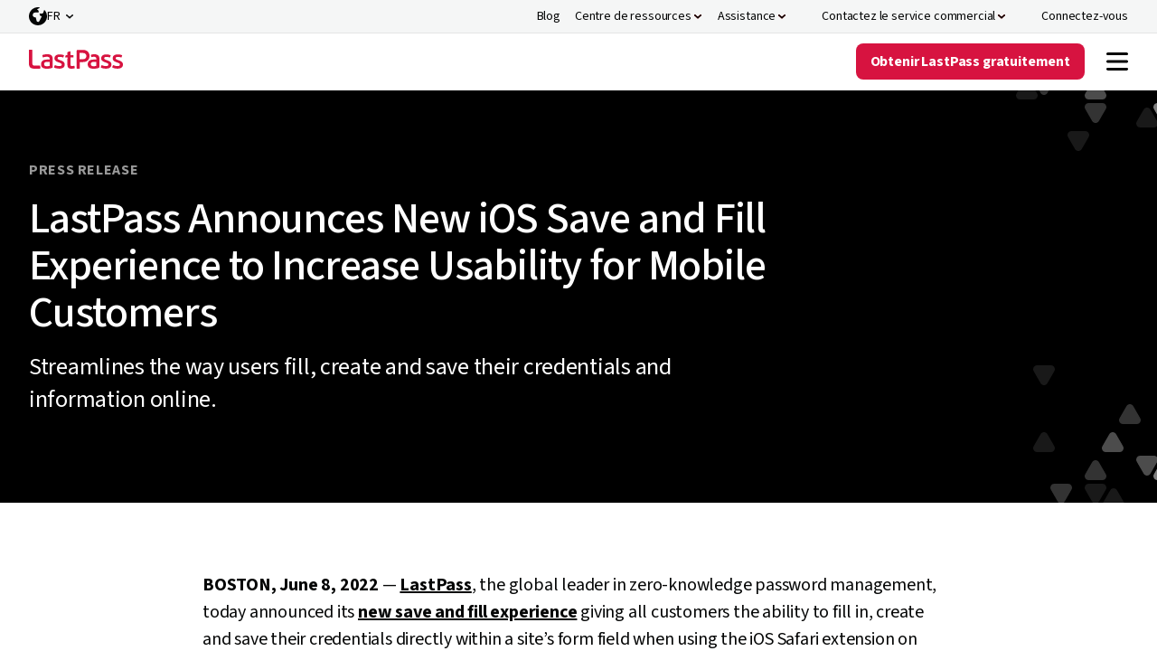

--- FILE ---
content_type: text/html; charset=utf-8
request_url: https://www.lastpass.com/fr/company/newsroom/press-release/save-and-fill-ios-update-improves-mobile-usability
body_size: 18305
content:

<!DOCTYPE html>
<html class="no-js" lang="fr">
<head>
    <meta charset="utf-8">
    <meta http-equiv="X-UA-Compatible" content="IE=edge">
    <meta http-equiv="cleartype" content="on">
    

<script>
  (function(h,o,u,n,d) {
    h=h[d]=h[d]||{q:[],onReady:function(c){h.q.push(c)}}
    d=o.createElement(u);d.async=1;d.src=n
    n=o.getElementsByTagName(u)[0];n.parentNode.insertBefore(d,n)
  })(window,document,'script','https://www.datadoghq-browser-agent.com/us1/v5/datadog-rum.js','DD_RUM')
  window.DD_RUM.onReady(function() {
    window.DD_RUM.init({
      clientToken: 'pubb3fd2b6112b42ffa9d095053424dcf65',
      applicationId: '4ae507f9-af2b-400c-82f8-ed4c45b91fca',
      site: 'datadoghq.com',
      service: 'lastpass.com-landing',
      env: 'prod',
      version: '1.0.0',
      sessionSampleRate: 5,
      sessionReplaySampleRate: 0,
      trackUserInteractions: true,
      trackResources: true,
      trackLongTasks: true,
      defaultPrivacyLevel: 'mask-user-input',
    });
  })
</script><link rel="preconnect" href="https://fonts.googleapis.com" />
<link rel="preconnect" href="https://fonts.gstatic.com" crossorigin />
<link href="https://fonts.googleapis.com/css2?family=Source+Sans+3:ital,wght@0,200..900;1,200..900&display=swap" rel="stylesheet"/>
<script>
window._LPabtestCode = true;
</script>
<script type="text/javascript">
function getCouponQueryStringParameter(name) {
    name = name.replace(/[[]/, '\\[').replace(/[\]]/, '\\]');
    var regex = new RegExp('[\\?&]' + name + '=([^&#]*)');
    var results = regex.exec(location.search);
    return results === null ? null : decodeURIComponent(results[1].replace(/\+/g, ' '));
}

function getCouponCookie(cname) {
    var name = cname + "=";
    var decodedCookie = decodeURIComponent(document.cookie);
    var cookieArray = decodedCookie.split(';');
    for (var i = 0; i < cookieArray.length; i++) {
        var cookie = cookieArray[i];
        while (cookie.charAt(0) == ' ') {
            cookie = cookie.substring(1);
        }
        if (cookie.indexOf(name) == 0) {
            return cookie.substring(name.length, cookie.length);
        }
    }
    return null;
}

function removeCookie(cname, domain) {
    document.cookie = cname + '=; expires=Mon, 24 Jan 1970 00:00:00 UTC' + (domain ? ';domain=' + domain + ';path=/' : '');
}

function   setCouponCookie(cname, cvalue, exdays, domain, samesite, secure = true) {
    var d = new Date(), expires;
    d.setTime(d.getTime() + (exdays*24*60*60*1000));
    if (exdays.constructor == Number) {
      expires = exdays === Infinity ? '; expires=Sun, 8 Dec 1970 23:59:59 GMT' : 'expires=' + d.toUTCString();
    }
    document.cookie = cname + '=' + cvalue + ';' + expires +(domain ? ';domain=' + domain + ';path=/' : ';path=/') + ';SameSite=' + samesite + ';' + (secure ? 'Secure;' : '');
  }

// Check if the query string contains 'cp' and no coupon cookie
//const pathRegex = /^\/[a-z]{2}\/(select-business-plan|select-business-plan-offer|select-personal-plan|select-personal-plan-offer)|\/(select-business-plan|select-business-plan-offer|select-personal-plan|select-personal-plan-offer)$/i;

//if (!pathRegex.test(window.location.pathname)) {
 //if (getCouponCookie('cp_code') === null && getCouponQueryStringParameter('cp') === null) { //add
 if (getCouponCookie('cp_code') ===  'LP2025-11-50W-A' && getCouponQueryStringParameter('cp') === null) { //remove
   setCouponCookie('cp_code', 'LP2025-11-50W-A', -20, '');
}
//}
window.addEventListener('load', () => {
if(window.location.pathname !== '/') {     Array.from(document.querySelectorAll('h1')).forEach((headerElement) => { 
      if(headerElement !== null) { 
        headerElement.style.opacity = 1}
      }) }
})
setTimeout(() => {
    Array.from(document.querySelectorAll('h1')).forEach((headerElement) => { 
      if(headerElement !== null) { 
        headerElement.style.opacity = 1}
      })
  }, 8000);


</script>
    



<script>
    var akcc = 'US';
    var akreg = 'OH';
</script>


        <script>
            window.gtagTransportUrl = 'https://web-analytics.lastpass.com'
        </script>
        <script>
            window.gtagStandardUrl = 'https://www.googletagmanager.com/gtm.js'
        </script>
<script type="text/javascript">
    window.useAleroApiJSON=false
</script>


        <script type="text/javascript">
        window.cdpScriptUrl = 'https://cdn.lputil.com/lpassets/aiq/lastpass-prod.js'
        </script>
    <script type="text/javascript">
        window.chatbot = {
            isChatActivated: true,
            cdnPath: '/lpassets/drift/index.html'
        };
    </script>
        <script type="text/javascript">
       window.survey = {cdnPath:'/lpassets/getfeedback/v2/index.html'}
        </script>



    
    <script>window.resourceBaseUrl = '/dist/';</script>
<link rel="preload" as="style" href="/assets/styles/styles.css?t=18112025120306">
<link rel="stylesheet" type="text/css" href="/assets/styles/styles.css?t=18112025120306">
<link rel="preload" as="style" href="/assets/form/static/css/main.css?t=18112025120306">
<link rel="stylesheet" type="text/css" href="/assets/form/static/css/main.css?t=18112025120306">
<script defer src="/assets/js/main.js?t=18112025120306"></script>
<script defer src="/assets/form/static/js/index.bundle.js?t=18112025120306"></script>
<script defer src="/assets/form/static/js/thirdparty.bundle.js?t=18112025120306"></script>
<script defer src="https://cdn.lputil.com/lpassets/ab-test/tests.js?t=18112025120306"></script>


<title>LastPass Announces New iOS Save and Fill Experience to Increase Usability for Mobile Customers</title>
<meta name="description" content="LastPass announces its new save and fill experience giving all customers the ability to fill in, create and save their credentials directly within a site’s form field when using the iOS Safari extension on iPhones and iPads." />
<meta property="og:locale" content="fr-FR" />
<meta property="og:url" content="https://www.lastpass.com/fr/company/newsroom/press-release/save-and-fill-ios-update-improves-mobile-usability" />
<meta property="og:title" content="LastPass Announces New iOS Save and Fill Experience to Increase Usability for Mobile Customers" />
<meta property="og:description" content="LastPass announces its new save and fill experience giving all customers the ability to fill in, create and save their credentials directly within a site’s form field when using the iOS Safari extension on iPhones and iPads." />
<meta property="og:image" content="https://www.lastpass.com/-/media/28cbf631b1954ed081a8979e2c46b6e4.png" />

<link rel="canonical" href="https://www.lastpass.com/fr/company/newsroom/press-release/save-and-fill-ios-update-improves-mobile-usability" />

    <link rel="shortcut icon" href="/-/media/43c6c6862a08410a8ef34ab46a3a750b.ico" />
            <meta name="viewport" content="width=device-width, initial-scale=1" />
    
</head>
<body>
    <script>function init() { const lazyImageArray = Array.prototype.slice.call(document.querySelectorAll('img[data-src]')); lazyImageArray.map(function(lazyImage) { let lazyImageSrc = lazyImage.dataset.src; lazyImage.src = lazyImageSrc; }); } window.onload = init;</script>
    
    
    
<header class="lp-header">
	





<nav class="nav" data-module="nav-client-side">
    <a href="#MAINCONTENT" class="lp-button primary brand medium skip-to-content-button">
        Aller au contenu
    </a>





    <div class="nav utility-nav" style="background: #F5F6F6">
        <div class="utility-nav-top-nav-wrap">
            <ul class="utility-nav-col">
                                <li class="nav-item-wrap">
<a href="https://blog.lastpass.com/" class="nav-item on-utility-nav" aria-label="Blog" >                        <span class="nav-item-copy">Blog</span>
</a>                </li>
                <li class="nav-item-wrap">
                    <button class="nav-item  on-utility-nav  " aria-label="Centre de ressources" aria-controls=CentrederessourcesDropdown aria-expanded="false">

                        <span class="nav-item-copy">Centre de ressources</span>
                        <span class="nav-item-chevrons">
                            <div class="nav-item-chevrons__pseudo-element"></div>
                        </span>
                    </button>
                    <div class="nav-submenu-3-col nav-submenu" id=CentrederessourcesDropdown>
                                <div class="nav-submenu-column nav-submenu-column-type-default">
                                                                                <div class="nav-submenu-heading-link-wrapper">
<a href="/fr/resources/case-studies" class="nav-heading-link nav-heading-link" >                                                            <div class="nav-heading-link-col">
                                                                <div class=nav-heading-link-heading>
                                                                    <span class="">Études de cas</span>
                                                                                                                                    </div>
                                                            </div>
</a><a href="/fr/resources/webinars" class="nav-heading-link nav-heading-link" >                                                            <div class="nav-heading-link-col">
                                                                <div class=nav-heading-link-heading>
                                                                    <span class="">Webinaires</span>
                                                                                                                                    </div>
                                                            </div>
</a><a href="/fr/resources/business-demos/registration" class="nav-heading-link nav-heading-link" >                                                            <div class="nav-heading-link-col">
                                                                <div class=nav-heading-link-heading>
                                                                    <span class="">Démos de produit</span>
                                                                                                                                    </div>
                                                            </div>
</a><a href="/fr/resources/events" class="nav-heading-link nav-heading-link" >                                                            <div class="nav-heading-link-col">
                                                                <div class=nav-heading-link-heading>
                                                                    <span class="">Événements</span>
                                                                                                                                    </div>
                                                            </div>
</a>                                            </div>

                                                    <div class="nav-end-link-wrapper">
<a href="/fr/resources" class="lp-button tertiary positive small nav-tertiary-link" title="Toutes les ressources" >Toutes les ressources</a>                </div>

                                </div>
                                <div class="nav-submenu-column nav-submenu-column-type-default">
                                                                                <div class="nav-submenu-heading-link-wrapper">
<a href="/fr/trust-center" class="nav-heading-link nav-heading-link" >                                                                <div class="nav-heading-link-col"><img src='/static/media/lazy.png' data-src="/-/media/7afd343f0230450f97897f44723ff515.svg?la=fr&amp;hash=15DE9EB53FDCB30C2AD960CFCF587F8B" alt="" /></div>
                                                            <div class="nav-heading-link-col">
                                                                <div class=nav-heading-link-heading>
                                                                    <span class="">Trust Center</span>
                                                                                                                                    </div>
                                                            </div>
</a><a href="https://compliance.lastpass.com/" class="nav-heading-link nav-heading-link" >                                                                <div class="nav-heading-link-col"><img src='/static/media/lazy.png' data-src="/-/media/7a226bee88ba433288a210d2efc7c0bc.svg?la=fr&amp;hash=9D382B73D2BDF7DE9B28CB39AB79F497" alt="" /></div>
                                                            <div class="nav-heading-link-col">
                                                                <div class=nav-heading-link-heading>
                                                                    <span class="">Centre de conformité</span>
                                                                                                                                    </div>
                                                            </div>
</a><a href="/fr/security" class="nav-heading-link nav-heading-link" >                                                                <div class="nav-heading-link-col"><img src='/static/media/lazy.png' data-src="/-/media/4720d7adc6294ec0bad4417328ad10c8.svg?la=fr&amp;hash=A3BFF29AE98347E4606B9CA2ABB5C87A" alt="" /></div>
                                                            <div class="nav-heading-link-col">
                                                                <div class=nav-heading-link-heading>
                                                                    <span class="">Architecture de sécurité</span>
                                                                                                                                    </div>
                                                            </div>
</a><a href="/fr/university" class="nav-heading-link nav-heading-link" >                                                                <div class="nav-heading-link-col"><img src='/static/media/lazy.png' data-src="/-/media/07bb195cb30d463db05550dda2f65a7e.svg?la=fr&amp;hash=F35C7732167FD94C9822A495C58A930E" alt="" /></div>
                                                            <div class="nav-heading-link-col">
                                                                <div class=nav-heading-link-heading>
                                                                    <span class="">LastPass University</span>
                                                                                                                                    </div>
                                                            </div>
</a>                                            </div>

                                    
                                </div>
                                <div class="nav-submenu-column nav-submenu-column-type-highlight">
                                                                                <div class="nav-submenu-heading-link-wrapper">
                                            </div>

                                    <a href="/fr/resources/business-demos/registration" class="nav-highlight-link nav-highlight-link--featured" style="" >                <div class="nav-highlight-link-inner-wrap">
                    <div class="nav-highlight-link-col"><img src='/static/media/lazy.png' data-src="/-/media/afdb972bf4404ab28258a27bacad17e1.png?h=120&amp;w=120&amp;la=fr&amp;hash=48910913193834CD1EF6E7808C918AD8" class="nav-highlight-link-image nav-highlight-link-image--featured" alt="" /></div>
                    <div class="nav-highlight-link-col">
                                <span class="nav-highlight-link-subheading">D&#233;mos de produit</span>
                                <div class="nav-highlight-link-heading nav-highlight-link-heading--black ">D&#233;mos LastPass Business &#224; la demande</div>
 
                    </div>
                </div>
</a><a href="https://info.lastpass.com/threat-reports" class="nav-highlight-link nav-highlight-link--featured" style="" >                <div class="nav-highlight-link-inner-wrap">
                    <div class="nav-highlight-link-col"><img src='/static/media/lazy.png' data-src="/-/media/c4173af74ce44144a5fad12bbdae317c.png?h=120&amp;w=120&amp;la=fr&amp;hash=BED14861676BA43DBE7AC893C0EAEEC4" class="nav-highlight-link-image nav-highlight-link-image--featured" alt="" /></div>
                    <div class="nav-highlight-link-col">
                                <span class="nav-highlight-link-subheading">Rapport</span>
                                <div class="nav-highlight-link-heading nav-highlight-link-heading--black ">Gardez une longueur d’avance sur les cybermenaces</div>
 
                    </div>
                </div>
</a>
                                </div>

                    </div>
                </li>
                <li class="nav-item-wrap">
                    <button class="nav-item  on-utility-nav  " aria-label="Assistance" aria-controls=AssistanceDropdown aria-expanded="false">

                        <span class="nav-item-copy">Assistance</span>
                        <span class="nav-item-chevrons">
                            <div class="nav-item-chevrons__pseudo-element"></div>
                        </span>
                    </button>
                    <div class="nav-submenu-2-col nav-submenu" id=AssistanceDropdown>
                                <div class="nav-submenu-column nav-submenu-column-type-default">
                                        <div class="nav-submenu-column-title">Aide</div>
                                                                                <div class="nav-submenu-heading-link-wrapper">
<a href="https://support.lastpass.com/s/" class="nav-heading-link nav-heading-link--has-description" >                                                                <div class="nav-heading-link-col"><img src='/static/media/lazy.png' data-src="/-/media/366c223f99c14d02ac715269c5c16a8d.svg?la=fr&amp;hash=37D6E1CEBA53865C1A3E61499A0DDB68" alt="" /></div>
                                                            <div class="nav-heading-link-col">
                                                                <div class=nav-heading-link-heading>
                                                                    <span class="">Centre d’assistance</span>
                                                                                                                                    </div>
                                                                    <p class="nav-heading-link-description">Bibliothèque de ressources et de guides en libre-service pour tous les produits LastPass.</p>
                                                            </div>
</a><a href="https://support.lastpass.com/s/community" class="nav-heading-link nav-heading-link" >                                                                <div class="nav-heading-link-col"><img src='/static/media/lazy.png' data-src="/-/media/56a9151207424fb5be34189f8dde8853.svg?la=fr&amp;hash=AE9D3E67D79E891A5D877BF5C7DFD540" alt="" /></div>
                                                            <div class="nav-heading-link-col">
                                                                <div class=nav-heading-link-heading>
                                                                    <span class="">Forums</span>
                                                                                                                                    </div>
                                                            </div>
</a><a href="https://status.lastpass.com/" class="nav-heading-link nav-heading-link" >                                                                <div class="nav-heading-link-col"><img src='/static/media/lazy.png' data-src="/-/media/f60adad1329c48de898249fa7a6c2383.svg?la=fr&amp;hash=2230D7CEE1F942568E23C4E152E4727B" alt="" /></div>
                                                            <div class="nav-heading-link-col">
                                                                <div class=nav-heading-link-heading>
                                                                    <span class="">État du système</span>
                                                                                                                                    </div>
                                                            </div>
</a>                                            </div>

                                    
                                </div>
                                <div class="nav-submenu-column nav-submenu-column-type-highlight">
                                                                                <div class="nav-submenu-heading-link-wrapper">
                                            </div>

                                    <a href="https://support.lastpass.com/s/contact-us" class="nav-highlight-link nav-highlight-link--icon" style="background: #FFFFFF" >                <div class="nav-highlight-link-inner-wrap">
                    <div class="nav-highlight-link-col"><img src='/static/media/lazy.png' data-src="/-/media/6d8a85cdc02d4b12bf0e545b7b5331ad.svg?la=fr&amp;hash=270EAB824FF76BA55ABABA8F00C996C1" class="nav-highlight-link-image nav-highlight-link-image--icon" alt="" /></div>
                    <div class="nav-highlight-link-col">
                                <div class="nav-highlight-link-heading nav-highlight-link-heading--red ">Contacter l’assistance</div>
                                <p class="nav-highlight-link-description ">Assistance personnalis&#233;e pour tous les abonn&#233;s &#224; LastPass.</p>
 
                    </div>
                </div>
</a><a href="https://lastpass.com/misc_download2.php" class="nav-highlight-link nav-highlight-link--illustrated" style="background: #FFFFFF" >                <div class="nav-highlight-link-inner-wrap">
                    <div class="nav-highlight-link-col"><img src='/static/media/lazy.png' data-src="/-/media/61bc0755bfb74ba98d7ab29055111fe2.png?h=40&amp;w=432&amp;la=fr&amp;hash=A87CA774CD9F37EA03590E8133C0B29A" class="nav-highlight-link-image nav-highlight-link-image--illustrated" alt="" /></div>
                    <div class="nav-highlight-link-col">
                                <div class="nav-highlight-link-heading nav-highlight-link-heading--black ">T&#233;l&#233;charger les applications LastPass</div>
                                <p class="nav-highlight-link-description ">LastPass fonctionne sur tous vos appareils.</p>
 
                    </div>
                </div>
</a>
                                </div>

                    </div>
                </li>
                <li class="nav-item-wrap">
                    <button class="nav-item  nav-item--icon" aria-label="Contactez le service commercial" aria-controls=ContactezleservicecommercialDropdown aria-expanded="false">
                            <span class="nav-item-icons">
                                <img src='/static/media/lazy.png' data-src="/-/media/b511ffa58fe14333868f2bbb7b758d18.svg?la=fr&amp;hash=071FE7FDA3BEF4CC8DA195EC302C5914" alt="" />
                                <img src='/static/media/lazy.png' data-src="/-/media/6d8a85cdc02d4b12bf0e545b7b5331ad.svg?la=fr&amp;hash=270EAB824FF76BA55ABABA8F00C996C1" alt="" />
                            </span>

                        <span class="nav-item-copy">Contactez le service commercial</span>
                        <span class="nav-item-chevrons">
                            <div class="nav-item-chevrons__pseudo-element"></div>
                        </span>
                    </button>
                    <div class="nav-submenu-1-col nav-submenu item-visible-main" id=ContactezleservicecommercialDropdown>
                                <div class="nav-submenu-column nav-submenu-column-type-default">
                                                                                <div class="nav-submenu-heading-link-wrapper">
<a href="/fr/contact-sales" class="nav-heading-link nav-heading-link" >                                                                <div class="nav-heading-link-col"><img src='/static/media/lazy.png' data-src="/-/media/355395c30a284becb81878bcee467769.svg?la=fr&amp;hash=8E4E683ED316A0E293037DB508A271A5" alt="" /></div>
                                                            <div class="nav-heading-link-col">
                                                                <div class=nav-heading-link-heading>
                                                                    <span class="">Envoyer une question commerciale</span>
                                                                                                                                    </div>
                                                            </div>
</a><a href="" class="nav-heading-link nav-heading-link" >                                                                <div class="nav-heading-link-col"><img src='/static/media/lazy.png' data-src="/-/media/b511ffa58fe14333868f2bbb7b758d18.svg?la=fr&amp;hash=071FE7FDA3BEF4CC8DA195EC302C5914" alt="" /></div>
                                                            <div class="nav-heading-link-col">
                                                                <div class=drift-modal-open-button>
                                                                    <span class="drift-modal-open-button">Chat avec le service commercial</span>
                                                                                                                                    </div>
                                                            </div>
</a><a href="/fr/resources/business-demo" class="nav-heading-link nav-heading-link" >                                                                <div class="nav-heading-link-col"><img src='/static/media/lazy.png' data-src="/-/media/3800e389a8fc4106b3ae01eb50f6720f.svg?la=fr&amp;hash=27C2D2B82F3248F146A8B71A983CABA3" alt="" /></div>
                                                            <div class="nav-heading-link-col">
                                                                <div class=nav-heading-link-heading>
                                                                    <span class="">Demander une démo</span>
                                                                                                                                    </div>
                                                            </div>
</a><a href="/fr/partner/partner-locator" class="nav-heading-link nav-heading-link" title="Find a partner" >                                                                <div class="nav-heading-link-col"><img src='/static/media/lazy.png' data-src="/-/media/c2f36ac152e04ac59b23249d37992dec.svg?la=fr&amp;hash=F8D560ACDA91212B12609A9A7A3F97B7" alt="" /></div>
                                                            <div class="nav-heading-link-col">
                                                                <div class=nav-heading-link-heading>
                                                                    <span class="">Trouver un partenaire</span>
                                                                                                                                    </div>
                                                            </div>
</a>                                            </div>

                                    
                                </div>

                    </div>
                </li>
                <li class="nav-item-wrap">
<a href="https://lastpass.com/?ac=1&amp;lpnorefresh=1" class="nav-item nav-item--icon" aria-label="Connectez-vous" >                            <span class="nav-item-icons">
                                <img src='/static/media/lazy.png' data-src="/-/media/44e0a57a5d5b4e11bffe4221783458ca.svg?la=fr&amp;hash=7B2DB531832664411900E220E9C68538" alt="" />
                                <img src='/static/media/lazy.png' data-src="/-/media/af802c3853684a7291e4c2c05da47f13.svg?la=fr&amp;hash=6790552D4BA09D69D167267DAF29D459" alt="" />
                            </span>
                        <span class="nav-item-copy">Connectez-vous</span>
</a>                </li>
        <li class="nav-item-wrap">
            


<div class="header-language-selector" data-module="header-language-selector">
    <button type="button" class="header-language-selector__button" data-toggle="modal" data-target="#langmodal" id="lang-btn">
        <span class="icon"></span><span class="lang-text">FR</span>
    </button>
    <ul class="header-language-selector__drop">
            <li>
                <a href="/en/company/newsroom/press-release/save-and-fill-ios-update-improves-mobile-usability">
                    English
                </a>
            </li>
            <li>
                <a href="/es/company/newsroom/press-release/save-and-fill-ios-update-improves-mobile-usability">
                    Espa&#241;ol
                </a>
            </li>
            <li>
                <a href="/de/company/newsroom/press-release/save-and-fill-ios-update-improves-mobile-usability">
                    Deutsch
                </a>
            </li>
            <li>
                <a href="/fr/company/newsroom/press-release/save-and-fill-ios-update-improves-mobile-usability">
                    Fran&#231;ais
                </a>
            </li>
            <li>
                <a href="/it/company/newsroom/press-release/save-and-fill-ios-update-improves-mobile-usability">
                    Italiano
                </a>
            </li>
            <li>
                <a href="/nl/company/newsroom/press-release/save-and-fill-ios-update-improves-mobile-usability">
                    Nederlands
                </a>
            </li>
            <li>
                <a href="/pt/company/newsroom/press-release/save-and-fill-ios-update-improves-mobile-usability">
                    Portugu&#234;s
                </a>
            </li>
    </ul>
</div>
        </li>

            </ul>
        </div>
    </div>
    <div class="nav-main" style="background: #FFFFFF">
        <div class="nav-logo-wrap">
<a href="/fr" class="lastpass-logo" data-gaeventcategory="navigation" aria-label="Go to the LastPass.com home page" data-gaeventaction="header_logo" >                <img src="/-/media/1f23da193f0447af82a4e0179342eed4.svg" aria-hidden="true" alt="" />
</a>        </div>
        <div class="nav-mobile-top-nav-wrap">
<a href="https://lastpass.com/create-account.php" data-trial-content="6bdc41f3-910e-4115-803e-c22686bb29dc" data-trial-form-type="Trial" data-trial-type="business" aria-label="Get LastPass Free" data-module="trial-modal-react" data-gaeventcategory="navigation" data-modal-type="Chevy" data-gaeventaction="header_logo" class="lp-button lp-button--red nav-item--mobile-download" >Essai gratuit</a>
            <button class="mobile-menu-toggle" aria-label="Navigation menu">
                    <img src="/-/media/26f066959bca4cc9add4dbb206d2962e.svg" aria-label="Navigation menu" aria-pressed="true" alt="" />
                    <img src="/-/media/fbc260615a2e4912a9eed2b7687b567c.svg" aria-label="Navigation menu" aria-pressed="false" alt="" />
            </button>
        </div>
        <div data-component-name="Header" class="nav-main-items-wrap">
            <ul class="nav-col nav-left">
                            <li class="nav-item-wrap">
                                    <button class="nav-item" aria-controls=PourquoiLastPassDropdown aria-expanded="false">
                                        <span class="nav-item-copy">Pourquoi LastPass ?</span>
                                        <span class="nav-item-chevrons">
                                            <div class="nav-item-chevrons__pseudo-element"></div>
                                        </span>
                                    </button>
                                    <div class="nav-submenu-3-col nav-submenu" id=PourquoiLastPassDropdown>
                                                <div class="nav-submenu-column nav-submenu-column-type-default">
                                                        <div class="nav-submenu-column-title">Présentation</div>

                                                            <div class="nav-submenu-heading-link-wrapper">
<a href="/fr/why-lastpass" class="nav-heading-link nav-heading-link--has-description" >                                                                            <div class="nav-heading-link-col">
                                                                                <div class=nav-heading-link-heading>
                                                                                    <span class="">Pourquoi LastPass ?</span>

                                                                                </div>
                                                                                    <p class="nav-heading-link-description">Créez et stockez des mots de passe sûrs, pour vous, votre équipe ou votre entreprise.</p>
                                                                            </div>
</a><a href="/fr/how-lastpass-works" class="nav-heading-link nav-heading-link--has-description" >                                                                            <div class="nav-heading-link-col">
                                                                                <div class=nav-heading-link-heading>
                                                                                    <span class="">Fonctionnement de LastPass (en anglais)</span>

                                                                                </div>
                                                                                    <p class="nav-heading-link-description">Mémorisez moins de mots de passe et connectez-vous plus rapidement avec notre extension de navigateur.</p>
                                                                            </div>
</a><a href="/fr/security" class="nav-heading-link nav-heading-link--has-description" >                                                                            <div class="nav-heading-link-col">
                                                                                <div class=nav-heading-link-heading>
                                                                                    <span class="">Architecture de la sécurité</span>

                                                                                </div>
                                                                                    <p class="nav-heading-link-description">Le modèle de sécurité zéro connaissance de LastPass assure la confidentialité de vos données, y compris vis-à-vis de nous.</p>
                                                                            </div>
</a><a href="/fr/compare" class="nav-heading-link nav-heading-link--has-description" >                                                                            <div class="nav-heading-link-col">
                                                                                <div class=nav-heading-link-heading>
                                                                                    <span class="">Comparer LastPass</span>

                                                                                </div>
                                                                                    <p class="nav-heading-link-description">Comparez les concurrents, les formules et les fonctionnalités de LastPass en un même endroit</p>
                                                                            </div>
</a>                                                            </div>


                                                    
                                                </div>
                                                <div class="nav-submenu-column nav-submenu-column-type-default">
                                                        <div class="nav-submenu-column-title">Fonctionnalités phares</div>

                                                            <div class="nav-submenu-heading-link-wrapper">
<a href="/fr/password-manager" class="nav-heading-link nav-heading-link" >                                                                            <div class="nav-heading-link-col">
                                                                                <div class=nav-heading-link-heading>
                                                                                    <span class="">Gestion des mots de passe</span>

                                                                                </div>
                                                                            </div>
</a><a href="/fr/features/autofill" class="nav-heading-link nav-heading-link" >                                                                            <div class="nav-heading-link-col">
                                                                                <div class=nav-heading-link-heading>
                                                                                    <span class="">Enregistrement et préremplissage</span>

                                                                                </div>
                                                                            </div>
</a><a href="/fr/features/password-generator" class="nav-heading-link nav-heading-link" >                                                                            <div class="nav-heading-link-col">
                                                                                <div class=nav-heading-link-heading>
                                                                                    <span class="">Générateur de mots de passe</span>

                                                                                </div>
                                                                            </div>
</a><a href="/fr/features/password-sharing" class="nav-heading-link nav-heading-link" data-gaeventcategory="navigation" data-gaeventaction="header-business_mfa" >                                                                            <div class="nav-heading-link-col">
                                                                                <div class=nav-heading-link-heading>
                                                                                    <span class="">Partage de mots de passe</span>

                                                                                </div>
                                                                            </div>
</a><a href="/fr/features/passkeys" class="nav-heading-link nav-heading-link" >                                                                            <div class="nav-heading-link-col">
                                                                                <div class=nav-heading-link-heading>
                                                                                    <span class="">Clés d’accès</span>
                                                                                            <span class="nav-heading-link-tag nav-heading-link-tag--inform"
                                                                                                  
                                                                                                  data-theme="1">Nouveau</span>

                                                                                </div>
                                                                            </div>
</a><a href="/fr/features/dark-web-monitoring" class="nav-heading-link nav-heading-link" >                                                                            <div class="nav-heading-link-col">
                                                                                <div class=nav-heading-link-heading>
                                                                                    <span class="">Surveillance du dark web</span>

                                                                                </div>
                                                                            </div>
</a><a href="/fr/features/security-dashboard" class="nav-heading-link nav-heading-link" >                                                                            <div class="nav-heading-link-col">
                                                                                <div class=nav-heading-link-heading>
                                                                                    <span class="">Tableau de bord de sécurité</span>

                                                                                </div>
                                                                            </div>
</a>                                                            </div>


                                                                    <div class="nav-end-link-wrapper">
<a href="/fr/features" class="lp-button tertiary positive small nav-tertiary-link" title="Toutes les fonctionnalit&#233;s" >Toutes les fonctionnalit&#233;s</a>                </div>

                                                </div>
                                                <div class="nav-submenu-column nav-submenu-column-type-highlight">

                                                            <div class="nav-submenu-heading-link-wrapper">
                                                            </div>


                                                    <a href="https://lastpass.com/create-account.php?premium=1" class="nav-highlight-link nav-highlight-link--icon" style="background: #F1F8F1" >                <div class="nav-highlight-link-inner-wrap">
                    <div class="nav-highlight-link-col"><img src='/static/media/lazy.png' data-src="/-/media/cd544eef7ab649589bb42639e3302d68.svg?la=fr&amp;hash=DBD8925A684096FF4A4A1E9C65B633E0" class="nav-highlight-link-image nav-highlight-link-image--icon" alt="" /></div>
                    <div class="nav-highlight-link-col">
                                <div class="nav-highlight-link-heading nav-highlight-link-heading--red ">Obtenir Personal gratuitement</div>
                                <p class="nav-highlight-link-description ">Essai gratuit de LastPass Premium, sans carte bancaire.</p>
 
                    </div>
                </div>
</a><a href="/fr/trial/business" class="nav-highlight-link nav-highlight-link--icon" style="background: #F3F7FB" >                <div class="nav-highlight-link-inner-wrap">
                    <div class="nav-highlight-link-col"><img src='/static/media/lazy.png' data-src="/-/media/cd544eef7ab649589bb42639e3302d68.svg?la=fr&amp;hash=DBD8925A684096FF4A4A1E9C65B633E0" class="nav-highlight-link-image nav-highlight-link-image--icon" alt="" /></div>
                    <div class="nav-highlight-link-col">
                                <div class="nav-highlight-link-heading nav-highlight-link-heading--red ">Obtenir Business gratuitement</div>
                                <p class="nav-highlight-link-description ">Essai gratuit de LastPass Business, sans carte bancaire.</p>
 
                    </div>
                </div>
</a><a href="/fr/contact-sales" class="nav-highlight-link nav-highlight-link--icon" style="background: #F3F7FB" >                <div class="nav-highlight-link-inner-wrap">
                    <div class="nav-highlight-link-col"><img src='/static/media/lazy.png' data-src="/-/media/b511ffa58fe14333868f2bbb7b758d18.svg?la=fr&amp;hash=071FE7FDA3BEF4CC8DA195EC302C5914" class="nav-highlight-link-image nav-highlight-link-image--icon" alt="" /></div>
                    <div class="nav-highlight-link-col">
                                <div class="nav-highlight-link-heading nav-highlight-link-heading--black ">Contacter le service commercial</div>
                                <p class="nav-highlight-link-description ">Demandez &#224; nos experts de vous aider &#224; identifier la formule adapt&#233;e et &#224; d&#233;ployer LastPass avec succ&#232;s.</p>
 
                    </div>
                </div>
</a><a href="https://lastpass.com/misc_download2.php" class="nav-highlight-link nav-highlight-link--illustrated" style="" >                <div class="nav-highlight-link-inner-wrap">
                    <div class="nav-highlight-link-col"><img src='/static/media/lazy.png' data-src="/-/media/61bc0755bfb74ba98d7ab29055111fe2.png?h=40&amp;w=432&amp;la=fr&amp;hash=A87CA774CD9F37EA03590E8133C0B29A" class="nav-highlight-link-image nav-highlight-link-image--illustrated" alt="" /></div>
                    <div class="nav-highlight-link-col">
                                <div class="nav-highlight-link-heading nav-highlight-link-heading--black ">T&#233;l&#233;charger les applications LastPass</div>
                                <p class="nav-highlight-link-description ">LastPass fonctionne sur tous vos appareils.</p>
 
                    </div>
                </div>
</a>
                                                </div>

                                    </div>

                            </li>
                            <li class="nav-item-wrap">
                                    <button class="nav-item" aria-controls=ParticuliersDropdown aria-expanded="false">
                                        <span class="nav-item-copy">Particuliers</span>
                                        <span class="nav-item-chevrons">
                                            <div class="nav-item-chevrons__pseudo-element"></div>
                                        </span>
                                    </button>
                                    <div class="nav-submenu-3-col nav-submenu" id=ParticuliersDropdown>
                                                <div class="nav-submenu-column nav-submenu-column-type-default">
                                                        <div class="nav-submenu-column-title">Formules personnelles</div>

                                                            <div class="nav-submenu-heading-link-wrapper">
<a href="/fr/products/premium-password-manager" class="nav-heading-link nav-heading-link--has-description" >                                                                            <div class="nav-heading-link-col">
                                                                                <div class=nav-heading-link-heading>
                                                                                    <span class="">Particuliers</span>

                                                                                </div>
                                                                                    <p class="nav-heading-link-description">Synchronisez les mots de passe sur tous vos appareils, surveillez la santé des mots de passe, les fuites de données, et bien plus encore.</p>
                                                                            </div>
</a><a href="/fr/products/family-password-manager" class="nav-heading-link nav-heading-link--has-description" >                                                                            <div class="nav-heading-link-col">
                                                                                <div class=nav-heading-link-heading>
                                                                                    <span class="">Families</span>

                                                                                </div>
                                                                                    <p class="nav-heading-link-description">Gestion des mots de passe haut de gamme pour la famille ou un groupe de 6 personnes.</p>
                                                                            </div>
</a>                                                            </div>


                                                                    <div class="nav-end-link-wrapper">
<a href="/fr/pricing" class="lp-button tertiary positive small nav-tertiary-link" title="Comparer les formules" >Comparer les formules</a>                </div>

                                                </div>
                                                <div class="nav-submenu-column nav-submenu-column-type-default">
                                                        <div class="nav-submenu-column-title">POUR LES PARTICULIERS</div>

                                                            <div class="nav-submenu-heading-link-wrapper">
<a href="/fr/features/password-vault" class="nav-heading-link nav-heading-link" >                                                                            <div class="nav-heading-link-col">
                                                                                <div class=nav-heading-link-heading>
                                                                                    <span class="">Coffre-fort de mots de passe</span>

                                                                                </div>
                                                                            </div>
</a><a href="/fr/features/autofill" class="nav-heading-link nav-heading-link" >                                                                            <div class="nav-heading-link-col">
                                                                                <div class=nav-heading-link-heading>
                                                                                    <span class="">Enregistrement et remplissage automatique</span>

                                                                                </div>
                                                                            </div>
</a><a href="/fr/features/passkeys" class="nav-heading-link nav-heading-link" >                                                                            <div class="nav-heading-link-col">
                                                                                <div class=nav-heading-link-heading>
                                                                                    <span class="">Clés d’accès</span>
                                                                                            <span class="nav-heading-link-tag nav-heading-link-tag--inform"
                                                                                                  
                                                                                                  data-theme="1">Nouveau</span>

                                                                                </div>
                                                                            </div>
</a><a href="/fr/features/device-sync" class="nav-heading-link nav-heading-link" >                                                                            <div class="nav-heading-link-col">
                                                                                <div class=nav-heading-link-heading>
                                                                                    <span class="">Synchronisation automatique des appareils</span>

                                                                                </div>
                                                                            </div>
</a><a href="/fr/features/emergency-access" class="nav-heading-link nav-heading-link" >                                                                            <div class="nav-heading-link-col">
                                                                                <div class=nav-heading-link-heading>
                                                                                    <span class="">Accès d’urgence</span>

                                                                                </div>
                                                                            </div>
</a><a href="/fr/features/password-sharing/personal-password-sharing" class="nav-heading-link nav-heading-link" >                                                                            <div class="nav-heading-link-col">
                                                                                <div class=nav-heading-link-heading>
                                                                                    <span class="">Partage de mots de passe personnels</span>

                                                                                </div>
                                                                            </div>
</a>                                                            </div>


                                                                    <div class="nav-end-link-wrapper">
<a href="/fr/features" class="lp-button tertiary positive small nav-tertiary-link" title="Toutes les fonctionnalit&#233;s personnelles" >Toutes les fonctionnalit&#233;s personnelles</a>                </div>

                                                </div>
                                                <div class="nav-submenu-column nav-submenu-column-type-highlight">

                                                            <div class="nav-submenu-heading-link-wrapper">
                                                            </div>


                                                    <a href="https://lastpass.com/create-account.php?premium=1" class="nav-highlight-link nav-highlight-link--icon" style="background: #F1F8F1" >                <div class="nav-highlight-link-inner-wrap">
                    <div class="nav-highlight-link-col"><img src='/static/media/lazy.png' data-src="/-/media/cd544eef7ab649589bb42639e3302d68.svg?la=fr&amp;hash=DBD8925A684096FF4A4A1E9C65B633E0" class="nav-highlight-link-image nav-highlight-link-image--icon" alt="" /></div>
                    <div class="nav-highlight-link-col">
                                <div class="nav-highlight-link-heading nav-highlight-link-heading--red ">Obtenir Personal gratuitement</div>
                                <p class="nav-highlight-link-description ">Essai gratuit de LastPass Premium de 30 jours, sans carte bancaire.</p>
 
                    </div>
                </div>
</a><a href="https://lastpass.com/families/trial" class="nav-highlight-link nav-highlight-link--icon" style="background: #F1F8F1" >                <div class="nav-highlight-link-inner-wrap">
                    <div class="nav-highlight-link-col"><img src='/static/media/lazy.png' data-src="/-/media/cd544eef7ab649589bb42639e3302d68.svg?la=fr&amp;hash=DBD8925A684096FF4A4A1E9C65B633E0" class="nav-highlight-link-image nav-highlight-link-image--icon" alt="" /></div>
                    <div class="nav-highlight-link-col">
                                <div class="nav-highlight-link-heading nav-highlight-link-heading--red ">Obtenir Families gratuitement</div>
                                <p class="nav-highlight-link-description ">Essai gratuit de LastPass Families de 30 jours, sans carte bancaire.</p>
 
                    </div>
                </div>
</a><a href="https://lastpass.com/create-account.php" class="nav-highlight-link nav-highlight-link--icon" style="background: #F1F8F1" >                <div class="nav-highlight-link-inner-wrap">
                    <div class="nav-highlight-link-col"><img src='/static/media/lazy.png' data-src="/-/media/cd544eef7ab649589bb42639e3302d68.svg?la=fr&amp;hash=DBD8925A684096FF4A4A1E9C65B633E0" class="nav-highlight-link-image nav-highlight-link-image--icon" alt="" /></div>
                    <div class="nav-highlight-link-col">
                                <div class="nav-highlight-link-heading nav-highlight-link-heading--red ">D&#233;marrer avec LastPass Free</div>
                                <p class="nav-highlight-link-description ">Gestion de mots de passe de base, limit&#233; &#224; 1 type d’appareil.</p>
 
                    </div>
                </div>
</a>
                                                </div>

                                    </div>

                            </li>
                            <li class="nav-item-wrap">
                                    <button class="nav-item" aria-controls=BusinessDropdown aria-expanded="false">
                                        <span class="nav-item-copy">Business</span>
                                        <span class="nav-item-chevrons">
                                            <div class="nav-item-chevrons__pseudo-element"></div>
                                        </span>
                                    </button>
                                    <div class="nav-submenu-4-col nav-submenu" id=BusinessDropdown>
                                                <div class="nav-submenu-column nav-submenu-column-type-default">
                                                        <div class="nav-submenu-column-title">Formules Business</div>

                                                            <div class="nav-submenu-heading-link-wrapper">
<a href="/fr/products/business" class="nav-heading-link nav-heading-link--has-description" >                                                                            <div class="nav-heading-link-col">
                                                                                <div class=nav-heading-link-heading>
                                                                                    <span class="">Business</span>

                                                                                </div>
                                                                                    <p class="nav-heading-link-description">Conçu pour les organisations de toutes tailles, des modestes start-ups aux grandes entreprises.</p>
                                                                            </div>
</a><a href="/fr/products/business-max" class="nav-heading-link nav-heading-link--has-description" >                                                                            <div class="nav-heading-link-col">
                                                                                <div class=nav-heading-link-heading>
                                                                                    <span class="">Business Max</span>

                                                                                </div>
                                                                                    <p class="nav-heading-link-description">Simplifiez les accès sécurisés directement depuis le navigateur avec plus de commandes d’administration.</p>
                                                                            </div>
</a><a href="/fr/products/team-password-manager" class="nav-heading-link nav-heading-link--has-description" >                                                                            <div class="nav-heading-link-col">
                                                                                <div class=nav-heading-link-heading>
                                                                                    <span class="">Teams</span>

                                                                                </div>
                                                                                    <p class="nav-heading-link-description">Pour une seule équipe qui se lance dans la gestion des mots de passe.</p>
                                                                            </div>
</a><a href="/fr/partner/managed-service-provider" class="nav-heading-link nav-heading-link--has-description" >                                                                            <div class="nav-heading-link-col">
                                                                                <div class=nav-heading-link-heading>
                                                                                    <span class="">MSP</span>

                                                                                </div>
                                                                                    <p class="nav-heading-link-description">Conçu pour assurer la protection et la confidentialité des identifiants de vos clients.</p>
                                                                            </div>
</a>                                                            </div>


                                                                    <div class="nav-end-link-wrapper">
<a href="/fr/pricing" class="lp-button tertiary positive small nav-tertiary-link" title="Comparer les formules" >Comparer les formules</a>                </div>

                                                </div>
                                                <div class="nav-submenu-column nav-submenu-column-type-default">
                                                        <div class="nav-submenu-column-title">Pour les administrateurs</div>

                                                            <div class="nav-submenu-heading-link-wrapper">
<a href="/fr/features/user-management" class="nav-heading-link nav-heading-link" data-gaeventcategory="navigation" data-gaeventaction="header-business_sso" >                                                                            <div class="nav-heading-link-col">
                                                                                <div class=nav-heading-link-heading>
                                                                                    <span class="">Gestion des utilisateurs</span>

                                                                                </div>
                                                                            </div>
</a><a href="/fr/features/saas-monitoring" class="nav-heading-link nav-heading-link" >                                                                            <div class="nav-heading-link-col">
                                                                                <div class=nav-heading-link-heading>
                                                                                    <span class="">Surveillance SaaS</span>

                                                                                </div>
                                                                            </div>
</a><a href="/fr/features/saas-protect" class="nav-heading-link nav-heading-link" >                                                                            <div class="nav-heading-link-col">
                                                                                <div class=nav-heading-link-heading>
                                                                                    <span class="">SaaS Protect</span>
                                                                                            <span class="nav-heading-link-tag nav-heading-link-tag--inform"
                                                                                                  
                                                                                                  data-theme="1">Nouveau</span>

                                                                                </div>
                                                                            </div>
</a><a href="/fr/features/passkeys" class="nav-heading-link nav-heading-link" >                                                                            <div class="nav-heading-link-col">
                                                                                <div class=nav-heading-link-heading>
                                                                                    <span class="">Clés d’accès</span>
                                                                                            <span class="nav-heading-link-tag nav-heading-link-tag--inform"
                                                                                                  
                                                                                                  data-theme="1">Nouveau</span>

                                                                                </div>
                                                                            </div>
</a><a href="/fr/features/password-sharing/business-password-sharing" class="nav-heading-link nav-heading-link" >                                                                            <div class="nav-heading-link-col">
                                                                                <div class=nav-heading-link-heading>
                                                                                    <span class="">Partage en entreprise</span>

                                                                                </div>
                                                                            </div>
</a><a href="/fr/products/multifactor-authentication" class="nav-heading-link nav-heading-link" data-gaeventcategory="navigation" data-gaeventaction="header-business_mfa" >                                                                            <div class="nav-heading-link-col">
                                                                                <div class=nav-heading-link-heading>
                                                                                    <span class="">Authentification à plusieurs facteurs</span>

                                                                                </div>
                                                                            </div>
</a><a href="/fr/solutions/integrations" class="nav-heading-link nav-heading-link" >                                                                            <div class="nav-heading-link-col">
                                                                                <div class=nav-heading-link-heading>
                                                                                    <span class="">Intégrations</span>

                                                                                </div>
                                                                            </div>
</a><a href="/fr/products/sso" class="nav-heading-link nav-heading-link" >                                                                            <div class="nav-heading-link-col">
                                                                                <div class=nav-heading-link-heading>
                                                                                    <span class="">Authentification unique</span>

                                                                                </div>
                                                                            </div>
</a><a href="/fr/solutions/identity" class="nav-heading-link nav-heading-link" >                                                                            <div class="nav-heading-link-col">
                                                                                <div class=nav-heading-link-heading>
                                                                                    <span class="">Gestion des identités</span>

                                                                                </div>
                                                                            </div>
</a>                                                            </div>


                                                                    <div class="nav-end-link-wrapper">
<a href="/fr/features" class="lp-button tertiary positive small nav-tertiary-link" title="Toutes les fonctionnalit&#233;s professionnelles" >Toutes les fonctionnalit&#233;s professionnelles</a>                </div>

                                                </div>
                                                <div class="nav-submenu-column nav-submenu-column-type-default">
                                                        <div class="nav-submenu-column-title">Solutions par rôle</div>

                                                            <div class="nav-submenu-heading-link-wrapper">
<a href="/fr/roles/marketing" class="nav-heading-link nav-heading-link" data-gaeventcategory="navigation" data-gaeventaction="header-business_sso" >                                                                            <div class="nav-heading-link-col">
                                                                                <div class=nav-heading-link-heading>
                                                                                    <span class="">Équipes marketing</span>

                                                                                </div>
                                                                            </div>
</a><a href="/fr/roles/legal" class="nav-heading-link nav-heading-link" >                                                                            <div class="nav-heading-link-col">
                                                                                <div class=nav-heading-link-heading>
                                                                                    <span class="">Équipes juridiques</span>

                                                                                </div>
                                                                            </div>
</a><a href="/fr/roles/human-resources" class="nav-heading-link nav-heading-link" >                                                                            <div class="nav-heading-link-col">
                                                                                <div class=nav-heading-link-heading>
                                                                                    <span class="">Équipes RH</span>

                                                                                </div>
                                                                            </div>
</a><a href="/fr/roles/business-leaders" class="nav-heading-link nav-heading-link" data-gaeventcategory="navigation" data-gaeventaction="header-business_mfa" >                                                                            <div class="nav-heading-link-col">
                                                                                <div class=nav-heading-link-heading>
                                                                                    <span class="">Dirigeant d’entreprise</span>

                                                                                </div>
                                                                            </div>
</a><a href="/fr/roles/it-teams" class="nav-heading-link nav-heading-link" >                                                                            <div class="nav-heading-link-col">
                                                                                <div class=nav-heading-link-heading>
                                                                                    <span class="">Administrateurs SI</span>

                                                                                </div>
                                                                            </div>
</a>                                                            </div>


                                                                    <div class="nav-end-link-wrapper">
<a href="/fr/solutions" class="lp-button tertiary positive small nav-tertiary-link" title="Toutes les solutions par r&#244;le" >Toutes les solutions par r&#244;le</a>                </div>

                                                </div>
                                                <div class="nav-submenu-column nav-submenu-column-type-highlight">

                                                            <div class="nav-submenu-heading-link-wrapper">
                                                            </div>


                                                    <a href="https://www.lastpass.com/trial/business?createacct=1" class="nav-highlight-link nav-highlight-link--icon" style="background: #F3F7FB" >                <div class="nav-highlight-link-inner-wrap">
                    <div class="nav-highlight-link-col"><img src='/static/media/lazy.png' data-src="/-/media/cd544eef7ab649589bb42639e3302d68.svg?la=fr&amp;hash=DBD8925A684096FF4A4A1E9C65B633E0" class="nav-highlight-link-image nav-highlight-link-image--icon" alt="" /></div>
                    <div class="nav-highlight-link-col">
                                <div class="nav-highlight-link-heading nav-highlight-link-heading--red ">Essayer Business gratuitement</div>
                                <p class="nav-highlight-link-description ">Essai gratuit de LastPass Business, sans carte bancaire.</p>
 
                    </div>
                </div>
</a><a href="/fr/resources/ebook/lastpass-and-the-essential-eight" class="nav-highlight-link nav-highlight-link--featured" style="background: #FFFFFF" >                <div class="nav-highlight-link-inner-wrap">
                    <div class="nav-highlight-link-col"><img src='/static/media/lazy.png' data-src="/-/media/c7075e7edd814388972cedf0cfbdc3a9.png?h=120&amp;w=120&amp;la=fr&amp;hash=2F7FDA9F11770D1014D84817351E8795" class="nav-highlight-link-image nav-highlight-link-image--featured" alt="" /></div>
                    <div class="nav-highlight-link-col">
                                <span class="nav-highlight-link-subheading">Livre &#233;lectronique</span>
                                <div class="nav-highlight-link-heading nav-highlight-link-heading--black ">D&#233;couvrez comment LastPass assure la conformit&#233; au mod&#232;le de maturit&#233; Essential Eight</div>
 
                    </div>
                </div>
</a><a href="/fr/company/newsroom" class="nav-highlight-link nav-highlight-link--featured" style="background: #FFFFFF" >                <div class="nav-highlight-link-inner-wrap">
                    <div class="nav-highlight-link-col"><img src='/static/media/lazy.png' data-src="/-/media/cac816137b964117b903f05dd807fa82.png?h=120&amp;w=120&amp;la=fr&amp;hash=04B14EA24F29ADFBA6A2557A2EF89048" class="nav-highlight-link-image nav-highlight-link-image--featured" alt="" /></div>
                    <div class="nav-highlight-link-col">
                                <span class="nav-highlight-link-subheading">Mise &#224; jour produit</span>
                                <div class="nav-highlight-link-heading nav-highlight-link-heading--black ">LastPass lance SaaS Protect pour am&#233;liorer les commandes d’administration</div>
 
                    </div>
                </div>
</a>
                                                </div>

                                    </div>

                            </li>
                            <li class="nav-item-wrap">
<a href="/fr/pricing" class="nav-item" >                                    <span class="nav-item-copy">Tarifs</span>
</a>                            </li>
                            <li class="nav-item-wrap">
                                    <button class="nav-item" aria-controls=PartenairesDropdown aria-expanded="false">
                                        <span class="nav-item-copy">Partenaires</span>
                                        <span class="nav-item-chevrons">
                                            <div class="nav-item-chevrons__pseudo-element"></div>
                                        </span>
                                    </button>
                                    <div class="nav-submenu-2-col nav-submenu" id=PartenairesDropdown>
                                                <div class="nav-submenu-column nav-submenu-column-type-default">
                                                        <div class="nav-submenu-column-title">LastPass Partner Program</div>

                                                            <div class="nav-submenu-heading-link-wrapper">
<a href="/fr/partner" class="nav-heading-link nav-heading-link--has-description" >                                                                            <div class="nav-heading-link-col">
                                                                                <div class=nav-heading-link-heading>
                                                                                    <span class="">Présentation du programme partenaires</span>

                                                                                </div>
                                                                                    <p class="nav-heading-link-description">Rejoignez le programme partenaires LastPass pour fournir encore plus de valeur à vos clients.</p>
                                                                            </div>
</a><a href="/fr/partner/managed-service-provider" class="nav-heading-link nav-heading-link" >                                                                            <div class="nav-heading-link-col">
                                                                                <div class=nav-heading-link-heading>
                                                                                    <span class="">Prestataires de services managés</span>

                                                                                </div>
                                                                            </div>
</a><a href="/fr/partner/resellers" class="nav-heading-link nav-heading-link" >                                                                            <div class="nav-heading-link-col">
                                                                                <div class=nav-heading-link-heading>
                                                                                    <span class="">Revendeurs</span>

                                                                                </div>
                                                                            </div>
</a><a href="https://aws.amazon.com/marketplace/pp/prodview-kb2pfb4g3m6pc" class="nav-heading-link nav-heading-link" target="_blank" >                                                                            <div class="nav-heading-link-col">
                                                                                <div class=nav-heading-link-heading>
                                                                                    <span class="">Places de marché dans le cloud</span>

                                                                                </div>
                                                                            </div>
</a><a href="/fr/partner/technology-alliance-partners" class="nav-heading-link nav-heading-link" >                                                                            <div class="nav-heading-link-col">
                                                                                <div class=nav-heading-link-heading>
                                                                                    <span class="">Technology Alliance Partners</span>

                                                                                </div>
                                                                            </div>
</a>                                                            </div>


                                                                    <div class="nav-end-link-wrapper">
<a href="https://partner.lastpass.com/login" class="lp-button tertiary positive small nav-tertiary-link" title="Connexion partenaire" >Connexion partenaire</a>                </div>

                                                </div>
                                                <div class="nav-submenu-column nav-submenu-column-type-highlight">

                                                            <div class="nav-submenu-heading-link-wrapper">
                                                            </div>


                                                    <a href="/fr/trial/msp" class="nav-highlight-link nav-highlight-link--icon" style="" >                <div class="nav-highlight-link-inner-wrap">
                    <div class="nav-highlight-link-col"><img src='/static/media/lazy.png' data-src="/-/media/cbec4962cb3b488193daba7ae60e20f1.svg?la=fr&amp;hash=E51A26A077A2185A805E804616C94841" class="nav-highlight-link-image nav-highlight-link-image--icon" alt="" /></div>
                    <div class="nav-highlight-link-col">
                                <div class="nav-highlight-link-heading nav-highlight-link-heading--black ">D&#233;marrer un essai MSP gratuit</div>
                                <p class="nav-highlight-link-description ">D&#233;veloppez de nouvelles sources de revenus en r&#233;pondant aux exigences de s&#233;curit&#233; de vos clients.</p>
 
                    </div>
                </div>
</a><a href="/fr/partner/contact-partner-team" class="nav-highlight-link nav-highlight-link--icon" style="" >                <div class="nav-highlight-link-inner-wrap">
                    <div class="nav-highlight-link-col"><img src='/static/media/lazy.png' data-src="/-/media/30881b06cd26429da26fc492f83df7b7.svg?la=fr&amp;hash=B531929812B2B27AF408FED87A30AC03" class="nav-highlight-link-image nav-highlight-link-image--icon" alt="" /></div>
                    <div class="nav-highlight-link-col">
                                <div class="nav-highlight-link-heading nav-highlight-link-heading--black ">Contacter l’&#233;quipe partenaires</div>
                                <p class="nav-highlight-link-description ">Besoin d’aide, ou devenir partenaire LastPass vous int&#233;resse&#160;? Contactez notre &#233;quipe partenaires.</p>
 
                    </div>
                </div>
</a><a href="/fr/partner/partner-locator" class="nav-highlight-link nav-highlight-link--icon" style="" >                <div class="nav-highlight-link-inner-wrap">
                    <div class="nav-highlight-link-col"><img src='/static/media/lazy.png' data-src="/-/media/c07e4ade02924d6cb056eaaaeaae1343.svg?la=fr&amp;hash=4228C9E55E1312B35A4D345B81363D39" class="nav-highlight-link-image nav-highlight-link-image--icon" alt="" /></div>
                    <div class="nav-highlight-link-col">
                                <div class="nav-highlight-link-heading nav-highlight-link-heading--black ">Trouver un partenaire</div>
                                <p class="nav-highlight-link-description ">Contactez un partenaire LastPass de confiance pour r&#233;pondre &#224; vos besoins en mati&#232;re de s&#233;curit&#233;.</p>
 
                    </div>
                </div>
</a>
                                                </div>

                                    </div>

                            </li>

            </ul>
            <ul class="nav-col nav-right utility">
                                <li class="nav-item-wrap">
<a href="https://blog.lastpass.com/" class="nav-item on-utility-nav" aria-label="Blog" >                        <span class="nav-item-copy">Blog</span>
</a>                </li>
                <li class="nav-item-wrap">
                    <button class="nav-item  on-utility-nav  " aria-label="Centre de ressources" aria-controls=CentrederessourcesDropdown aria-expanded="false">

                        <span class="nav-item-copy">Centre de ressources</span>
                        <span class="nav-item-chevrons">
                            <div class="nav-item-chevrons__pseudo-element"></div>
                        </span>
                    </button>
                    <div class="nav-submenu-3-col nav-submenu" id=CentrederessourcesDropdown>
                                <div class="nav-submenu-column nav-submenu-column-type-default">
                                                                                <div class="nav-submenu-heading-link-wrapper">
<a href="/fr/resources/case-studies" class="nav-heading-link nav-heading-link" >                                                            <div class="nav-heading-link-col">
                                                                <div class=nav-heading-link-heading>
                                                                    <span class="">Études de cas</span>
                                                                                                                                    </div>
                                                            </div>
</a><a href="/fr/resources/webinars" class="nav-heading-link nav-heading-link" >                                                            <div class="nav-heading-link-col">
                                                                <div class=nav-heading-link-heading>
                                                                    <span class="">Webinaires</span>
                                                                                                                                    </div>
                                                            </div>
</a><a href="/fr/resources/business-demos/registration" class="nav-heading-link nav-heading-link" >                                                            <div class="nav-heading-link-col">
                                                                <div class=nav-heading-link-heading>
                                                                    <span class="">Démos de produit</span>
                                                                                                                                    </div>
                                                            </div>
</a><a href="/fr/resources/events" class="nav-heading-link nav-heading-link" >                                                            <div class="nav-heading-link-col">
                                                                <div class=nav-heading-link-heading>
                                                                    <span class="">Événements</span>
                                                                                                                                    </div>
                                                            </div>
</a>                                            </div>

                                                    <div class="nav-end-link-wrapper">
<a href="/fr/resources" class="lp-button tertiary positive small nav-tertiary-link" title="Toutes les ressources" >Toutes les ressources</a>                </div>

                                </div>
                                <div class="nav-submenu-column nav-submenu-column-type-default">
                                                                                <div class="nav-submenu-heading-link-wrapper">
<a href="/fr/trust-center" class="nav-heading-link nav-heading-link" >                                                                <div class="nav-heading-link-col"><img src='/static/media/lazy.png' data-src="/-/media/7afd343f0230450f97897f44723ff515.svg?la=fr&amp;hash=15DE9EB53FDCB30C2AD960CFCF587F8B" alt="" /></div>
                                                            <div class="nav-heading-link-col">
                                                                <div class=nav-heading-link-heading>
                                                                    <span class="">Trust Center</span>
                                                                                                                                    </div>
                                                            </div>
</a><a href="https://compliance.lastpass.com/" class="nav-heading-link nav-heading-link" >                                                                <div class="nav-heading-link-col"><img src='/static/media/lazy.png' data-src="/-/media/7a226bee88ba433288a210d2efc7c0bc.svg?la=fr&amp;hash=9D382B73D2BDF7DE9B28CB39AB79F497" alt="" /></div>
                                                            <div class="nav-heading-link-col">
                                                                <div class=nav-heading-link-heading>
                                                                    <span class="">Centre de conformité</span>
                                                                                                                                    </div>
                                                            </div>
</a><a href="/fr/security" class="nav-heading-link nav-heading-link" >                                                                <div class="nav-heading-link-col"><img src='/static/media/lazy.png' data-src="/-/media/4720d7adc6294ec0bad4417328ad10c8.svg?la=fr&amp;hash=A3BFF29AE98347E4606B9CA2ABB5C87A" alt="" /></div>
                                                            <div class="nav-heading-link-col">
                                                                <div class=nav-heading-link-heading>
                                                                    <span class="">Architecture de sécurité</span>
                                                                                                                                    </div>
                                                            </div>
</a><a href="/fr/university" class="nav-heading-link nav-heading-link" >                                                                <div class="nav-heading-link-col"><img src='/static/media/lazy.png' data-src="/-/media/07bb195cb30d463db05550dda2f65a7e.svg?la=fr&amp;hash=F35C7732167FD94C9822A495C58A930E" alt="" /></div>
                                                            <div class="nav-heading-link-col">
                                                                <div class=nav-heading-link-heading>
                                                                    <span class="">LastPass University</span>
                                                                                                                                    </div>
                                                            </div>
</a>                                            </div>

                                    
                                </div>
                                <div class="nav-submenu-column nav-submenu-column-type-highlight">
                                                                                <div class="nav-submenu-heading-link-wrapper">
                                            </div>

                                    <a href="/fr/resources/business-demos/registration" class="nav-highlight-link nav-highlight-link--featured" style="" >                <div class="nav-highlight-link-inner-wrap">
                    <div class="nav-highlight-link-col"><img src='/static/media/lazy.png' data-src="/-/media/afdb972bf4404ab28258a27bacad17e1.png?h=120&amp;w=120&amp;la=fr&amp;hash=48910913193834CD1EF6E7808C918AD8" class="nav-highlight-link-image nav-highlight-link-image--featured" alt="" /></div>
                    <div class="nav-highlight-link-col">
                                <span class="nav-highlight-link-subheading">D&#233;mos de produit</span>
                                <div class="nav-highlight-link-heading nav-highlight-link-heading--black ">D&#233;mos LastPass Business &#224; la demande</div>
 
                    </div>
                </div>
</a><a href="https://info.lastpass.com/threat-reports" class="nav-highlight-link nav-highlight-link--featured" style="" >                <div class="nav-highlight-link-inner-wrap">
                    <div class="nav-highlight-link-col"><img src='/static/media/lazy.png' data-src="/-/media/c4173af74ce44144a5fad12bbdae317c.png?h=120&amp;w=120&amp;la=fr&amp;hash=BED14861676BA43DBE7AC893C0EAEEC4" class="nav-highlight-link-image nav-highlight-link-image--featured" alt="" /></div>
                    <div class="nav-highlight-link-col">
                                <span class="nav-highlight-link-subheading">Rapport</span>
                                <div class="nav-highlight-link-heading nav-highlight-link-heading--black ">Gardez une longueur d’avance sur les cybermenaces</div>
 
                    </div>
                </div>
</a>
                                </div>

                    </div>
                </li>
                <li class="nav-item-wrap">
                    <button class="nav-item  on-utility-nav  " aria-label="Assistance" aria-controls=AssistanceDropdown aria-expanded="false">

                        <span class="nav-item-copy">Assistance</span>
                        <span class="nav-item-chevrons">
                            <div class="nav-item-chevrons__pseudo-element"></div>
                        </span>
                    </button>
                    <div class="nav-submenu-2-col nav-submenu" id=AssistanceDropdown>
                                <div class="nav-submenu-column nav-submenu-column-type-default">
                                        <div class="nav-submenu-column-title">Aide</div>
                                                                                <div class="nav-submenu-heading-link-wrapper">
<a href="https://support.lastpass.com/s/" class="nav-heading-link nav-heading-link--has-description" >                                                                <div class="nav-heading-link-col"><img src='/static/media/lazy.png' data-src="/-/media/366c223f99c14d02ac715269c5c16a8d.svg?la=fr&amp;hash=37D6E1CEBA53865C1A3E61499A0DDB68" alt="" /></div>
                                                            <div class="nav-heading-link-col">
                                                                <div class=nav-heading-link-heading>
                                                                    <span class="">Centre d’assistance</span>
                                                                                                                                    </div>
                                                                    <p class="nav-heading-link-description">Bibliothèque de ressources et de guides en libre-service pour tous les produits LastPass.</p>
                                                            </div>
</a><a href="https://support.lastpass.com/s/community" class="nav-heading-link nav-heading-link" >                                                                <div class="nav-heading-link-col"><img src='/static/media/lazy.png' data-src="/-/media/56a9151207424fb5be34189f8dde8853.svg?la=fr&amp;hash=AE9D3E67D79E891A5D877BF5C7DFD540" alt="" /></div>
                                                            <div class="nav-heading-link-col">
                                                                <div class=nav-heading-link-heading>
                                                                    <span class="">Forums</span>
                                                                                                                                    </div>
                                                            </div>
</a><a href="https://status.lastpass.com/" class="nav-heading-link nav-heading-link" >                                                                <div class="nav-heading-link-col"><img src='/static/media/lazy.png' data-src="/-/media/f60adad1329c48de898249fa7a6c2383.svg?la=fr&amp;hash=2230D7CEE1F942568E23C4E152E4727B" alt="" /></div>
                                                            <div class="nav-heading-link-col">
                                                                <div class=nav-heading-link-heading>
                                                                    <span class="">État du système</span>
                                                                                                                                    </div>
                                                            </div>
</a>                                            </div>

                                    
                                </div>
                                <div class="nav-submenu-column nav-submenu-column-type-highlight">
                                                                                <div class="nav-submenu-heading-link-wrapper">
                                            </div>

                                    <a href="https://support.lastpass.com/s/contact-us" class="nav-highlight-link nav-highlight-link--icon" style="background: #FFFFFF" >                <div class="nav-highlight-link-inner-wrap">
                    <div class="nav-highlight-link-col"><img src='/static/media/lazy.png' data-src="/-/media/6d8a85cdc02d4b12bf0e545b7b5331ad.svg?la=fr&amp;hash=270EAB824FF76BA55ABABA8F00C996C1" class="nav-highlight-link-image nav-highlight-link-image--icon" alt="" /></div>
                    <div class="nav-highlight-link-col">
                                <div class="nav-highlight-link-heading nav-highlight-link-heading--red ">Contacter l’assistance</div>
                                <p class="nav-highlight-link-description ">Assistance personnalis&#233;e pour tous les abonn&#233;s &#224; LastPass.</p>
 
                    </div>
                </div>
</a><a href="https://lastpass.com/misc_download2.php" class="nav-highlight-link nav-highlight-link--illustrated" style="background: #FFFFFF" >                <div class="nav-highlight-link-inner-wrap">
                    <div class="nav-highlight-link-col"><img src='/static/media/lazy.png' data-src="/-/media/61bc0755bfb74ba98d7ab29055111fe2.png?h=40&amp;w=432&amp;la=fr&amp;hash=A87CA774CD9F37EA03590E8133C0B29A" class="nav-highlight-link-image nav-highlight-link-image--illustrated" alt="" /></div>
                    <div class="nav-highlight-link-col">
                                <div class="nav-highlight-link-heading nav-highlight-link-heading--black ">T&#233;l&#233;charger les applications LastPass</div>
                                <p class="nav-highlight-link-description ">LastPass fonctionne sur tous vos appareils.</p>
 
                    </div>
                </div>
</a>
                                </div>

                    </div>
                </li>
                    <li class="nav-item-wrap nav-item-wrap--has-cta">
<a href="https://www.lastpass.com/en/trial/business?createacct=1" data-trial-content="6bdc41f3-910e-4115-803e-c22686bb29dc" data-trial-form-type="Trial" data-trial-type="business" data-module="trial-modal-react" data-modal-type="Chevy" class="lp-button lp-button--red on-utility-nav-try utility-button getlpfree" >                            <span class="nav-item-copy">Essai gratuit</span>
</a>
                    </li>
                <li class="nav-item-wrap">
                    <button class="nav-item  nav-item--icon" aria-label="Contactez le service commercial" aria-controls=ContactezleservicecommercialDropdown aria-expanded="false">
                            <span class="nav-item-icons">
                                <img src='/static/media/lazy.png' data-src="/-/media/b511ffa58fe14333868f2bbb7b758d18.svg?la=fr&amp;hash=071FE7FDA3BEF4CC8DA195EC302C5914" alt="" />
                                <img src='/static/media/lazy.png' data-src="/-/media/6d8a85cdc02d4b12bf0e545b7b5331ad.svg?la=fr&amp;hash=270EAB824FF76BA55ABABA8F00C996C1" alt="" />
                            </span>

                        <span class="nav-item-copy">Contactez le service commercial</span>
                        <span class="nav-item-chevrons">
                            <div class="nav-item-chevrons__pseudo-element"></div>
                        </span>
                    </button>
                    <div class="nav-submenu-1-col nav-submenu item-visible-main" id=ContactezleservicecommercialDropdown>
                                <div class="nav-submenu-column nav-submenu-column-type-default">
                                                                                <div class="nav-submenu-heading-link-wrapper">
<a href="/fr/contact-sales" class="nav-heading-link nav-heading-link" >                                                                <div class="nav-heading-link-col"><img src='/static/media/lazy.png' data-src="/-/media/355395c30a284becb81878bcee467769.svg?la=fr&amp;hash=8E4E683ED316A0E293037DB508A271A5" alt="" /></div>
                                                            <div class="nav-heading-link-col">
                                                                <div class=nav-heading-link-heading>
                                                                    <span class="">Envoyer une question commerciale</span>
                                                                                                                                    </div>
                                                            </div>
</a><a href="" class="nav-heading-link nav-heading-link" >                                                                <div class="nav-heading-link-col"><img src='/static/media/lazy.png' data-src="/-/media/b511ffa58fe14333868f2bbb7b758d18.svg?la=fr&amp;hash=071FE7FDA3BEF4CC8DA195EC302C5914" alt="" /></div>
                                                            <div class="nav-heading-link-col">
                                                                <div class=drift-modal-open-button>
                                                                    <span class="drift-modal-open-button">Chat avec le service commercial</span>
                                                                                                                                    </div>
                                                            </div>
</a><a href="/fr/resources/business-demo" class="nav-heading-link nav-heading-link" >                                                                <div class="nav-heading-link-col"><img src='/static/media/lazy.png' data-src="/-/media/3800e389a8fc4106b3ae01eb50f6720f.svg?la=fr&amp;hash=27C2D2B82F3248F146A8B71A983CABA3" alt="" /></div>
                                                            <div class="nav-heading-link-col">
                                                                <div class=nav-heading-link-heading>
                                                                    <span class="">Demander une démo</span>
                                                                                                                                    </div>
                                                            </div>
</a><a href="/fr/partner/partner-locator" class="nav-heading-link nav-heading-link" title="Find a partner" >                                                                <div class="nav-heading-link-col"><img src='/static/media/lazy.png' data-src="/-/media/c2f36ac152e04ac59b23249d37992dec.svg?la=fr&amp;hash=F8D560ACDA91212B12609A9A7A3F97B7" alt="" /></div>
                                                            <div class="nav-heading-link-col">
                                                                <div class=nav-heading-link-heading>
                                                                    <span class="">Trouver un partenaire</span>
                                                                                                                                    </div>
                                                            </div>
</a>                                            </div>

                                    
                                </div>

                    </div>
                </li>
                <li class="nav-item-wrap">
<a href="https://lastpass.com/?ac=1&amp;lpnorefresh=1" class="nav-item nav-item--icon" aria-label="Connectez-vous" >                            <span class="nav-item-icons">
                                <img src='/static/media/lazy.png' data-src="/-/media/44e0a57a5d5b4e11bffe4221783458ca.svg?la=fr&amp;hash=7B2DB531832664411900E220E9C68538" alt="" />
                                <img src='/static/media/lazy.png' data-src="/-/media/af802c3853684a7291e4c2c05da47f13.svg?la=fr&amp;hash=6790552D4BA09D69D167267DAF29D459" alt="" />
                            </span>
                        <span class="nav-item-copy">Connectez-vous</span>
</a>                </li>
        <li class="nav-item-wrap">
            


<div class="header-language-selector" data-module="header-language-selector">
    <button type="button" class="header-language-selector__button" data-toggle="modal" data-target="#langmodal" id="lang-btn">
        <span class="icon"></span><span class="lang-text">FR</span>
    </button>
    <ul class="header-language-selector__drop">
            <li>
                <a href="/en/company/newsroom/press-release/save-and-fill-ios-update-improves-mobile-usability">
                    English
                </a>
            </li>
            <li>
                <a href="/es/company/newsroom/press-release/save-and-fill-ios-update-improves-mobile-usability">
                    Espa&#241;ol
                </a>
            </li>
            <li>
                <a href="/de/company/newsroom/press-release/save-and-fill-ios-update-improves-mobile-usability">
                    Deutsch
                </a>
            </li>
            <li>
                <a href="/fr/company/newsroom/press-release/save-and-fill-ios-update-improves-mobile-usability">
                    Fran&#231;ais
                </a>
            </li>
            <li>
                <a href="/it/company/newsroom/press-release/save-and-fill-ios-update-improves-mobile-usability">
                    Italiano
                </a>
            </li>
            <li>
                <a href="/nl/company/newsroom/press-release/save-and-fill-ios-update-improves-mobile-usability">
                    Nederlands
                </a>
            </li>
            <li>
                <a href="/pt/company/newsroom/press-release/save-and-fill-ios-update-improves-mobile-usability">
                    Portugu&#234;s
                </a>
            </li>
    </ul>
</div>
        </li>

            </ul>
            <ul class="nav-col nav-right">
                                <li class="nav-item-wrap">
<a href="https://blog.lastpass.com/" class="nav-item on-utility-nav" aria-label="Blog" >                        <span class="nav-item-copy">Blog</span>
</a>                </li>
                <li class="nav-item-wrap">
                    <button class="nav-item  on-utility-nav  " aria-label="Centre de ressources" aria-controls=CentrederessourcesDropdown aria-expanded="false">

                        <span class="nav-item-copy">Centre de ressources</span>
                        <span class="nav-item-chevrons">
                            <div class="nav-item-chevrons__pseudo-element"></div>
                        </span>
                    </button>
                    <div class="nav-submenu-3-col nav-submenu" id=CentrederessourcesDropdown>
                                <div class="nav-submenu-column nav-submenu-column-type-default">
                                                                                <div class="nav-submenu-heading-link-wrapper">
<a href="/fr/resources/case-studies" class="nav-heading-link nav-heading-link" >                                                            <div class="nav-heading-link-col">
                                                                <div class=nav-heading-link-heading>
                                                                    <span class="">Études de cas</span>
                                                                                                                                    </div>
                                                            </div>
</a><a href="/fr/resources/webinars" class="nav-heading-link nav-heading-link" >                                                            <div class="nav-heading-link-col">
                                                                <div class=nav-heading-link-heading>
                                                                    <span class="">Webinaires</span>
                                                                                                                                    </div>
                                                            </div>
</a><a href="/fr/resources/business-demos/registration" class="nav-heading-link nav-heading-link" >                                                            <div class="nav-heading-link-col">
                                                                <div class=nav-heading-link-heading>
                                                                    <span class="">Démos de produit</span>
                                                                                                                                    </div>
                                                            </div>
</a><a href="/fr/resources/events" class="nav-heading-link nav-heading-link" >                                                            <div class="nav-heading-link-col">
                                                                <div class=nav-heading-link-heading>
                                                                    <span class="">Événements</span>
                                                                                                                                    </div>
                                                            </div>
</a>                                            </div>

                                                    <div class="nav-end-link-wrapper">
<a href="/fr/resources" class="lp-button tertiary positive small nav-tertiary-link" title="Toutes les ressources" >Toutes les ressources</a>                </div>

                                </div>
                                <div class="nav-submenu-column nav-submenu-column-type-default">
                                                                                <div class="nav-submenu-heading-link-wrapper">
<a href="/fr/trust-center" class="nav-heading-link nav-heading-link" >                                                                <div class="nav-heading-link-col"><img src='/static/media/lazy.png' data-src="/-/media/7afd343f0230450f97897f44723ff515.svg?la=fr&amp;hash=15DE9EB53FDCB30C2AD960CFCF587F8B" alt="" /></div>
                                                            <div class="nav-heading-link-col">
                                                                <div class=nav-heading-link-heading>
                                                                    <span class="">Trust Center</span>
                                                                                                                                    </div>
                                                            </div>
</a><a href="https://compliance.lastpass.com/" class="nav-heading-link nav-heading-link" >                                                                <div class="nav-heading-link-col"><img src='/static/media/lazy.png' data-src="/-/media/7a226bee88ba433288a210d2efc7c0bc.svg?la=fr&amp;hash=9D382B73D2BDF7DE9B28CB39AB79F497" alt="" /></div>
                                                            <div class="nav-heading-link-col">
                                                                <div class=nav-heading-link-heading>
                                                                    <span class="">Centre de conformité</span>
                                                                                                                                    </div>
                                                            </div>
</a><a href="/fr/security" class="nav-heading-link nav-heading-link" >                                                                <div class="nav-heading-link-col"><img src='/static/media/lazy.png' data-src="/-/media/4720d7adc6294ec0bad4417328ad10c8.svg?la=fr&amp;hash=A3BFF29AE98347E4606B9CA2ABB5C87A" alt="" /></div>
                                                            <div class="nav-heading-link-col">
                                                                <div class=nav-heading-link-heading>
                                                                    <span class="">Architecture de sécurité</span>
                                                                                                                                    </div>
                                                            </div>
</a><a href="/fr/university" class="nav-heading-link nav-heading-link" >                                                                <div class="nav-heading-link-col"><img src='/static/media/lazy.png' data-src="/-/media/07bb195cb30d463db05550dda2f65a7e.svg?la=fr&amp;hash=F35C7732167FD94C9822A495C58A930E" alt="" /></div>
                                                            <div class="nav-heading-link-col">
                                                                <div class=nav-heading-link-heading>
                                                                    <span class="">LastPass University</span>
                                                                                                                                    </div>
                                                            </div>
</a>                                            </div>

                                    
                                </div>
                                <div class="nav-submenu-column nav-submenu-column-type-highlight">
                                                                                <div class="nav-submenu-heading-link-wrapper">
                                            </div>

                                    <a href="/fr/resources/business-demos/registration" class="nav-highlight-link nav-highlight-link--featured" style="" >                <div class="nav-highlight-link-inner-wrap">
                    <div class="nav-highlight-link-col"><img src='/static/media/lazy.png' data-src="/-/media/afdb972bf4404ab28258a27bacad17e1.png?h=120&amp;w=120&amp;la=fr&amp;hash=48910913193834CD1EF6E7808C918AD8" class="nav-highlight-link-image nav-highlight-link-image--featured" alt="" /></div>
                    <div class="nav-highlight-link-col">
                                <span class="nav-highlight-link-subheading">D&#233;mos de produit</span>
                                <div class="nav-highlight-link-heading nav-highlight-link-heading--black ">D&#233;mos LastPass Business &#224; la demande</div>
 
                    </div>
                </div>
</a><a href="https://info.lastpass.com/threat-reports" class="nav-highlight-link nav-highlight-link--featured" style="" >                <div class="nav-highlight-link-inner-wrap">
                    <div class="nav-highlight-link-col"><img src='/static/media/lazy.png' data-src="/-/media/c4173af74ce44144a5fad12bbdae317c.png?h=120&amp;w=120&amp;la=fr&amp;hash=BED14861676BA43DBE7AC893C0EAEEC4" class="nav-highlight-link-image nav-highlight-link-image--featured" alt="" /></div>
                    <div class="nav-highlight-link-col">
                                <span class="nav-highlight-link-subheading">Rapport</span>
                                <div class="nav-highlight-link-heading nav-highlight-link-heading--black ">Gardez une longueur d’avance sur les cybermenaces</div>
 
                    </div>
                </div>
</a>
                                </div>

                    </div>
                </li>
                <li class="nav-item-wrap">
                    <button class="nav-item  on-utility-nav  " aria-label="Assistance" aria-controls=AssistanceDropdown aria-expanded="false">

                        <span class="nav-item-copy">Assistance</span>
                        <span class="nav-item-chevrons">
                            <div class="nav-item-chevrons__pseudo-element"></div>
                        </span>
                    </button>
                    <div class="nav-submenu-2-col nav-submenu" id=AssistanceDropdown>
                                <div class="nav-submenu-column nav-submenu-column-type-default">
                                        <div class="nav-submenu-column-title">Aide</div>
                                                                                <div class="nav-submenu-heading-link-wrapper">
<a href="https://support.lastpass.com/s/" class="nav-heading-link nav-heading-link--has-description" >                                                                <div class="nav-heading-link-col"><img src='/static/media/lazy.png' data-src="/-/media/366c223f99c14d02ac715269c5c16a8d.svg?la=fr&amp;hash=37D6E1CEBA53865C1A3E61499A0DDB68" alt="" /></div>
                                                            <div class="nav-heading-link-col">
                                                                <div class=nav-heading-link-heading>
                                                                    <span class="">Centre d’assistance</span>
                                                                                                                                    </div>
                                                                    <p class="nav-heading-link-description">Bibliothèque de ressources et de guides en libre-service pour tous les produits LastPass.</p>
                                                            </div>
</a><a href="https://support.lastpass.com/s/community" class="nav-heading-link nav-heading-link" >                                                                <div class="nav-heading-link-col"><img src='/static/media/lazy.png' data-src="/-/media/56a9151207424fb5be34189f8dde8853.svg?la=fr&amp;hash=AE9D3E67D79E891A5D877BF5C7DFD540" alt="" /></div>
                                                            <div class="nav-heading-link-col">
                                                                <div class=nav-heading-link-heading>
                                                                    <span class="">Forums</span>
                                                                                                                                    </div>
                                                            </div>
</a><a href="https://status.lastpass.com/" class="nav-heading-link nav-heading-link" >                                                                <div class="nav-heading-link-col"><img src='/static/media/lazy.png' data-src="/-/media/f60adad1329c48de898249fa7a6c2383.svg?la=fr&amp;hash=2230D7CEE1F942568E23C4E152E4727B" alt="" /></div>
                                                            <div class="nav-heading-link-col">
                                                                <div class=nav-heading-link-heading>
                                                                    <span class="">État du système</span>
                                                                                                                                    </div>
                                                            </div>
</a>                                            </div>

                                    
                                </div>
                                <div class="nav-submenu-column nav-submenu-column-type-highlight">
                                                                                <div class="nav-submenu-heading-link-wrapper">
                                            </div>

                                    <a href="https://support.lastpass.com/s/contact-us" class="nav-highlight-link nav-highlight-link--icon" style="background: #FFFFFF" >                <div class="nav-highlight-link-inner-wrap">
                    <div class="nav-highlight-link-col"><img src='/static/media/lazy.png' data-src="/-/media/6d8a85cdc02d4b12bf0e545b7b5331ad.svg?la=fr&amp;hash=270EAB824FF76BA55ABABA8F00C996C1" class="nav-highlight-link-image nav-highlight-link-image--icon" alt="" /></div>
                    <div class="nav-highlight-link-col">
                                <div class="nav-highlight-link-heading nav-highlight-link-heading--red ">Contacter l’assistance</div>
                                <p class="nav-highlight-link-description ">Assistance personnalis&#233;e pour tous les abonn&#233;s &#224; LastPass.</p>
 
                    </div>
                </div>
</a><a href="https://lastpass.com/misc_download2.php" class="nav-highlight-link nav-highlight-link--illustrated" style="background: #FFFFFF" >                <div class="nav-highlight-link-inner-wrap">
                    <div class="nav-highlight-link-col"><img src='/static/media/lazy.png' data-src="/-/media/61bc0755bfb74ba98d7ab29055111fe2.png?h=40&amp;w=432&amp;la=fr&amp;hash=A87CA774CD9F37EA03590E8133C0B29A" class="nav-highlight-link-image nav-highlight-link-image--illustrated" alt="" /></div>
                    <div class="nav-highlight-link-col">
                                <div class="nav-highlight-link-heading nav-highlight-link-heading--black ">T&#233;l&#233;charger les applications LastPass</div>
                                <p class="nav-highlight-link-description ">LastPass fonctionne sur tous vos appareils.</p>
 
                    </div>
                </div>
</a>
                                </div>

                    </div>
                </li>
                    <li class="nav-item-wrap nav-item-wrap--has-cta">
<a href="http://#" data-trial-content="6bdc41f3-910e-4115-803e-c22686bb29dc" data-trial-form-type="Trial" data-trial-type="business" data-module="trial-modal-react" data-modal-type="Chevy" class="lp-button lp-button--red on-utility-nav-try right-button getlpfree on-utility-nav " >                            <span class="nav-item-copy">Obtenir LastPass gratuitement</span>
</a>
                    </li>
                <li class="nav-item-wrap">
                    <button class="nav-item  nav-item--icon" aria-label="Contactez le service commercial" aria-controls=ContactezleservicecommercialDropdown aria-expanded="false">
                            <span class="nav-item-icons">
                                <img src='/static/media/lazy.png' data-src="/-/media/b511ffa58fe14333868f2bbb7b758d18.svg?la=fr&amp;hash=071FE7FDA3BEF4CC8DA195EC302C5914" alt="" />
                                <img src='/static/media/lazy.png' data-src="/-/media/6d8a85cdc02d4b12bf0e545b7b5331ad.svg?la=fr&amp;hash=270EAB824FF76BA55ABABA8F00C996C1" alt="" />
                            </span>

                        <span class="nav-item-copy">Contactez le service commercial</span>
                        <span class="nav-item-chevrons">
                            <div class="nav-item-chevrons__pseudo-element"></div>
                        </span>
                    </button>
                    <div class="nav-submenu-1-col nav-submenu item-visible-main" id=ContactezleservicecommercialDropdown>
                                <div class="nav-submenu-column nav-submenu-column-type-default">
                                                                                <div class="nav-submenu-heading-link-wrapper">
<a href="/fr/contact-sales" class="nav-heading-link nav-heading-link" >                                                                <div class="nav-heading-link-col"><img src='/static/media/lazy.png' data-src="/-/media/355395c30a284becb81878bcee467769.svg?la=fr&amp;hash=8E4E683ED316A0E293037DB508A271A5" alt="" /></div>
                                                            <div class="nav-heading-link-col">
                                                                <div class=nav-heading-link-heading>
                                                                    <span class="">Envoyer une question commerciale</span>
                                                                                                                                    </div>
                                                            </div>
</a><a href="" class="nav-heading-link nav-heading-link" >                                                                <div class="nav-heading-link-col"><img src='/static/media/lazy.png' data-src="/-/media/b511ffa58fe14333868f2bbb7b758d18.svg?la=fr&amp;hash=071FE7FDA3BEF4CC8DA195EC302C5914" alt="" /></div>
                                                            <div class="nav-heading-link-col">
                                                                <div class=drift-modal-open-button>
                                                                    <span class="drift-modal-open-button">Chat avec le service commercial</span>
                                                                                                                                    </div>
                                                            </div>
</a><a href="/fr/resources/business-demo" class="nav-heading-link nav-heading-link" >                                                                <div class="nav-heading-link-col"><img src='/static/media/lazy.png' data-src="/-/media/3800e389a8fc4106b3ae01eb50f6720f.svg?la=fr&amp;hash=27C2D2B82F3248F146A8B71A983CABA3" alt="" /></div>
                                                            <div class="nav-heading-link-col">
                                                                <div class=nav-heading-link-heading>
                                                                    <span class="">Demander une démo</span>
                                                                                                                                    </div>
                                                            </div>
</a><a href="/fr/partner/partner-locator" class="nav-heading-link nav-heading-link" title="Find a partner" >                                                                <div class="nav-heading-link-col"><img src='/static/media/lazy.png' data-src="/-/media/c2f36ac152e04ac59b23249d37992dec.svg?la=fr&amp;hash=F8D560ACDA91212B12609A9A7A3F97B7" alt="" /></div>
                                                            <div class="nav-heading-link-col">
                                                                <div class=nav-heading-link-heading>
                                                                    <span class="">Trouver un partenaire</span>
                                                                                                                                    </div>
                                                            </div>
</a>                                            </div>

                                    
                                </div>

                    </div>
                </li>
                <li class="nav-item-wrap">
<a href="https://lastpass.com/?ac=1&amp;lpnorefresh=1" class="nav-item nav-item--icon" aria-label="Connectez-vous" >                            <span class="nav-item-icons">
                                <img src='/static/media/lazy.png' data-src="/-/media/44e0a57a5d5b4e11bffe4221783458ca.svg?la=fr&amp;hash=7B2DB531832664411900E220E9C68538" alt="" />
                                <img src='/static/media/lazy.png' data-src="/-/media/af802c3853684a7291e4c2c05da47f13.svg?la=fr&amp;hash=6790552D4BA09D69D167267DAF29D459" alt="" />
                            </span>
                        <span class="nav-item-copy">Connectez-vous</span>
</a>                </li>

            </ul>
        </div>
    </div>
</nav>





    

</header>
<div id="MAINCONTENT"></div>

    
    
        <div data-component-name="Boilerplate Heavy Hero" class="lp-hero-heavy--new lp-hero-heavy--padding-5 lp-hero-heavy--padding-5 lp-hero-heavy--seo lp-hero-heavy--no-image" style="background:black url(/-/media/e0f3041483bc4705951adcf1af187303.svg)no-repeat scroll center center" data-theme="2">
            <div class="grid">
                <div class="grid__col small-screen-size grid__col--8 grid__col--left">

                        <div class="heavy-eyebrow heavy-eyebrow--left" data-anim-type="" data-anim-delay="0" data-anim-duration="0" data-anim="animate">
                                                                <h3  class="heavy-eyebrow__text medium-eyebrow heavy-eyebrow__text--primary">PRESS RELEASE</h3>
                        </div>


                    <div >
                        <div data-module="hero-heavy" class="lp-headline">
                                <h1>
                                    LastPass Announces New iOS Save and Fill Experience to Increase Usability for Mobile Customers
                                </h1>
                        </div>
                    </div>

                    <div >
                        <div class="lp-headline lp-headline--secondary">
                            <p class="x-large">Streamlines the way users fill, create and save their credentials and information online.</p>
                        </div>
                    </div>

                    






                    




                                    </div>
            </div>
        </div>



    <article data-component-name="Article" class="lp-article-content" >
            <script type="application/ld+json">
    {
        "@context": "https://schema.org",
        "@type": "Article",
        "url": "https://www.lastpass.com/fr/company/newsroom/press-release/save-and-fill-ios-update-improves-mobile-usability",
        "headline": "",
        "image": "",
        "datePublished": "2022-06-30T17:17:52+00:00",
        "dateModified": "2022-07-13T18:35:54+00:00",
        "author": {
            "@type": "Organization",
            "name": "LastPass",
            "url": "https://www.lastpass.com/"
        },
        "publisher": {
            "@type": "Organization",
            "name": "LastPass",
            "url": "https://www.lastpass.com/",
            "logo": {
                "@type": "ImageObject",
                "url": "https://lp-cdn.lastpass.com/lporcamedia/images/img-lastpass.png",
                "contentUrl": "https://lp-cdn.lastpass.com/lporcamedia/images/img-lastpass.png",
                "caption": "LastPass"
            }
        }
    }
    </script>

        <section class="lp-article-content__body  ">
                        <div class="lp-article-content__body-section">
                
                <p class="large"><b>BOSTON, June 8, 2022</b> — <a href="/">LastPass</a>, the global leader in zero-knowledge password management, today announced its <a href="https://www.youtube.com/watch?v=26Sr9ricgZI" target="_blank">new save and fill experience</a> giving all customers the ability to fill in, create and save their credentials directly within a site’s form field when using the iOS Safari extension on iPhones and iPads. Additionally, customers are now able to directly complete an online form and save it to their LastPass vault without needing to retrieve, or copy and paste, their information from a separate application. The new functionality from LastPass became possible after Apple rolled out the necessary technology on the iOS platform to its partners and developers.  </p>
<p class="large">“Our customers have requested and anticipated a simplified save and fill experience and we’re confident the new functionality will improve their experience drastically by having the full power of LastPass on a mobile device, right at their fingertips,” said Dan DeMichele, Vice President of Product Management for LastPass.  </p>
<p class="large">Later this summer, LastPass will expand the save and fill experience for desktop users and will expand the offering across additional web browsers such as Chrome and Firefox. The phased rollout is replacing the previous save and fill offering from LastPass.  </p>
<p class="large">The new <a href="/features/autofill/iphone">functionality</a> streamlines and improves the overall usability of LastPass for all customers. A few highlights of the new offering include: 
<ul><li>Directly fills from, or saves to, the user’s LastPass vault without opening the application itself to retrieve it via copy and paste increasing overall security and ease of use;  </li>
<li>Increasing the ease of use when filling out a field logging into a website, including the ability for a user to generate a new password and add a new site to the vault; </li>
<li>Allowing for credit cards and addresses to be filled in from the user’s vault;</li>
<li>Eliminating the back and forth between a website’s login page and the LastPass Vault, making the experience now unified directly on the site.  </li>
</ul></p>
<p class="large">LastPass recommends that customers turn on autofill in their mobile device settings and enable the LastPass iOS Safari Extension for the best mobile experience.  </p>
<p class="large">This improvement comes on the heels of the company’s passwordless login announcement where all customers can now access their vault using the LastPass Authenticator, the company’s multi-factor authenticator application, without the need to type in a master password. As the first password manager with this offering, LastPass is committed to delivering products and features that provide a seamless and secure experience.  </p>
<p>To learn more, please visit the LastPass <a href="https://blog.lastpass.com/2022/06/your-digital-life-just-got-easier-on-your-iphone-and-ipad/" target="_blank">blog</a>.</p>
<hr />
<h5>About LastPass </h5>
<p class="body">LastPass is an award-winning password manager which helps more than 33 million registered users organize and protect their online lives. For more than 100,000 businesses of all sizes, LastPass provides password and identity management solutions that are convenient, easy to manage and effortless to use. From enterprise password management and single sign-on to adaptive multi-factor authentication, LastPass for Business gives superior control to IT and frictionless access to users. For more information, visit <a href="/">https://lastpass.com</a>. LastPass is trademarked in the U.S. and other countries.  </p><p />



            </div>
        </section>
    </article>


<div id="fd374063e5c546e2845e2224281efa91" data-component-name="Widget Collection" 
     class="lp-product-attributes   " 
     data-theme=""
     style=background-color:#F0F2F5>
    <div class="lp-product-attributes-wrapper">


        <div class="lp-product-attributes-row">
                <div class="lp-product-attribute">
<img src='/static/media/lazy.png' data-src="/-/media/af41ed0e3ae840168fab51c5abc15a23.svg?la=fr&amp;hash=2B5C6BE37638CA0E958681AB377960EF" alt="" />
                        <h3>À propos de LastPass</h3>

                    <p>LastPass est le leader de la sécurité des mots de passe et de la gestion des identités pour les particuliers, les familles et les entreprises.</p>

<a href="/fr/company/about-us" class="lp-button lp-button--tertiary lp-button--tertiary-blue lp-button--tertiary-icon-arrow" data-gaeventcategory="learn-more" data-gaeventaction="page-bottom_about-us" >D&#233;couvrez LastPass</a>                </div>
                <div class="lp-product-attribute">
<img src='/static/media/lazy.png' data-src="/-/media/fbcd3d2e2f83446e93c0effab508525d.svg?la=fr&amp;hash=6683206AFE5CE5DFE1C312EB3FC34EEB" alt="" />
                        <h3>Salle de presse</h3>

                    <p>Découvrez les derniers médias, nouvelles et communiqués de presse sur les événements de LastPass.</p>

<a href="/fr/company/newsroom" class="lp-button lp-button--tertiary lp-button--tertiary-blue lp-button--tertiary-small lp-button--tertiary-icon-arrow" data-gaeventcategory="learn-more" data-gaeventaction="page-bottom_newsroom" >Visiter la salle de presse</a>                </div>
                <div class="lp-product-attribute">
<img src='/static/media/lazy.png' data-src="/-/media/909bdb4c65a24b528f4ef23628fd3d1a.svg?la=fr&amp;hash=15F1A77D4F53EA68F87788E8CF39F94D" alt="" />
                        <h3>Blog</h3>

                    <p>Découvrez les dernières mises à jour, informations, nouveautés et astuces sur le blog de LastPass.</p>

<a href="https://blog.lastpass.com/" class="lp-button lp-button--tertiary lp-button--tertiary-blue lp-button--tertiary-icon-arrow" data-gaeventcategory="learn-more" target="_blank" data-gaeventaction="page-bottom_blog" >Rester &#224; jour</a>                </div>
        </div>

        


    </div>
</div>
    <div data-component-name="Page End Callout" class="lp-page-end  " style="background-image: url(/-/media/84988552dd434e1782b1fe0a6cab2020.png)" data-theme="2">
        <div class="lp-page-end__content">

            

                <h2 >Media Inquiries</h2>
                            <h4 >

If you’re a member of the media or analyst community, please contact the LastPass Communications Team.                </h4>

            




                <div class="lp-button__container" >



                                    <a href="mailto:press@lastpass.com" target="" class="lp-button lp-button__white-outline lp-button__jumbo" data-gaeventcategory="" data-gaeventaction="">
                                        Contact Communications Team
                                    </a>
                            </div>

            <span class="lp-cta" >
                
            </span>

        </div>
    </div>

    <footer>
    
<div data-component-name="Footer" class="footer-wrapper" data-module="footer">
    <div class="footer-row">
                <div class="footer-column">
                        <h5 class="footer-menu-heading" tabindex="0">Produits</h5>
                        <ul class="footer-section">
                                <li class="">
                                    <a href="/fr" data-gaeventcategory="footer" data-gaeventaction="products-homepage" >Page d’accueil</a>
                                </li>
                                <li class="">
                                    <a href="/fr/password-manager" data-gaeventcategory="footer" data-gaeventaction="products-password-manager" >Qu’est-ce qu’un gestionnaire de mots de passe&#160;?</a>
                                </li>
                                <li class="">
                                    <a href="/fr/why-lastpass" data-gaeventcategory="footer" data-gaeventaction="products-why-lastpass" >Pourquoi LastPass&#160;?</a>
                                </li>
                                <li class="">
                                    <a href="/fr/security/is-lastpass-secure" data-gaeventcategory="footer" data-gaeventaction="products-is-lastpass-secure" >Comment est-ce que LastPass est s&#233;curis&#233;&#160;?</a>
                                </li>
                                <li class="">
                                    <a href="/fr/how-lastpass-works" data-gaeventcategory="footer" data-gaeventaction="products-how-lastpass-works" >Fonctionnement de LastPass</a>
                                </li>
                                <li class="">
                                    <a href="/fr/pricing?tab=business" data-gaeventcategory="footer" data-gaeventaction="products-pricing" >Tarifs</a>
                                </li>
                                <li class="">
                                    <a href="/fr/products/business" data-gaeventcategory="footer" data-gaeventaction="products-business" >Pour les professionnels</a>
                                </li>
                                <li class="">
                                    <a href="/fr/products/team-password-manager" data-gaeventcategory="footer" data-gaeventaction="products-team-password-manager" >Pour les &#233;quipes</a>
                                </li>
                                <li class="">
                                    <a href="/fr/products/family-password-manager" data-gaeventcategory="footer" data-gaeventaction="products-family-password-manager" >Pour les familles</a>
                                </li>
                                <li class="">
                                    <a href="/fr/products/premium-password-manager" data-gaeventcategory="footer" data-gaeventaction="products-premium-password-manager" >Pour les particuliers</a>
                                </li>
                                <li class="">
                                    <a href="/fr/partner/managed-service-provider" data-gaeventcategory="footer" data-gaeventaction="products-managed-service-provider" >Pour les infog&#233;rants</a>
                                </li>
                                <li class="">
                                    <a href="/fr/compare" data-gaeventcategory="footer" data-gaeventaction="products-compare" >Comparer LastPass</a>
                                </li>
                                <li class="">
                                    <a href="/fr/security" data-gaeventcategory="footer" data-gaeventaction="products-security" >Fonctions de s&#233;curit&#233;</a>
                                </li>
                                <li class="">
                                    <a href="/fr/features" data-gaeventcategory="footer" data-gaeventaction="products-all-features" >Toutes les fonctionnalit&#233;s</a>
                                </li>
                        </ul>
                </div>
                <div class="footer-column">
                        <h5 class="footer-menu-heading" tabindex="0">Solutions</h5>
                        <ul class="footer-section">
                                <li class="badge">
                                    <a href="/fr/features/saas-protect" data-gaeventcategory="footer" data-gaeventaction="solutions-saas-protect" >SaaS Protect</a>
                                        <span class="badge-blue">Nouveau</span>
                                </li>
                                <li class="">
                                    <a href="/fr/features/password-sharing" data-gaeventcategory="footer" data-gaeventaction="solutions-password-sharing" >Partage de mots de passe</a>
                                </li>
                                <li class="">
                                    <a href="/fr/solutions/secure-access" data-gaeventcategory="footer" data-gaeventaction="solutions-secure-access" >Acc&#232;s s&#233;curis&#233;</a>
                                </li>
                                <li class="">
                                    <a href="/fr/solutions/authentication" data-gaeventcategory="footer" data-gaeventaction="solutions-authentication" >Authentification</a>
                                </li>
                                <li class="">
                                    <a href="/fr/solutions/integrations" data-gaeventcategory="footer" data-gaeventaction="solutions-integrations" >Int&#233;grations</a>
                                </li>
                                <li class="">
                                    <a href="/fr/solutions/enterprise-password-management" data-gaeventcategory="footer" data-gaeventaction="solutions-enterprise-password-management" >Pour les entreprises</a>
                                </li>
                                <li class="">
                                    <a href="/fr/solutions/small-business-password-management" data-gaeventcategory="footer" data-gaeventaction="solutions-small-business-password-management" >Pour les PME</a>
                                </li>
                                <li class="">
                                    <a href="/fr/roles/marketing" data-gaeventcategory="footer" data-gaeventaction="solutions-marketing" >Pour les &#233;quipes marketing</a>
                                </li>
                                <li class="">
                                    <a href="/fr/roles/legal" data-gaeventcategory="footer" data-gaeventaction="solutions-legal" >Pour les services juridiques</a>
                                </li>
                                <li class="">
                                    <a href="/fr/roles/human-resources" data-gaeventcategory="footer" data-gaeventaction="solutions-human-resources" >Pour les &#233;quipes RH</a>
                                </li>
                                <li class="">
                                    <a href="/fr/industry/financial-institutions" data-gaeventcategory="footer" data-gaeventaction="solutions-financial-institutions" >Pour les services financiers</a>
                                </li>
                                <li class="">
                                    <a href="/fr/industry/professional-services" data-gaeventcategory="footer" data-gaeventaction="solutions-professional-services" >Pour les services professionnels</a>
                                </li>
                                <li class="">
                                    <a href="/fr/solutions/education" data-gaeventcategory="footer" data-gaeventaction="solutions-education" >Pour les l’enseignement</a>
                                </li>
                                <li class="">
                                    <a href="/fr/solutions" data-gaeventcategory="footer" data-gaeventaction="solutions-solutions" >Toutes les solutions</a>
                                </li>
                        </ul>
                </div>
                <div class="footer-column">
                        <h5 class="footer-menu-heading" tabindex="0">Ressources</h5>
                        <ul class="footer-section">
                                <li class="">
                                    <a href="/fr/resources" data-gaeventcategory="footer" data-gaeventaction="resources-resources" >Centre de ressources</a>
                                </li>
                                <li class="">
                                    <a href="/fr/resources/case-studies" data-gaeventcategory="footer" data-gaeventaction="resources-case-studies" >&#201;tudes de cas</a>
                                </li>
                                <li class="">
                                    <a href="/fr/resources/events" data-gaeventcategory="footer" data-gaeventaction="resources-events" >&#201;v&#233;nements</a>
                                </li>
                                <li class="">
                                    <a href="/fr/resources/webinars" data-gaeventcategory="footer" data-gaeventaction="resources-webinars" >Webinaires</a>
                                </li>
                                <li class="">
                                    <a href="/fr/resources/business-demos/registration" data-gaeventcategory="footer" data-gaeventaction="resources-business-demos-registration" >D&#233;mos &#224; la demande</a>
                                </li>
                                <li class="">
                                    <a href="/fr/trust-center" data-gaeventcategory="footer" data-gaeventaction="resources-trust-center" >Trust Center</a>
                                </li>
                                <li class="">
                                    <a href="/fr/trust-center/compliance" data-gaeventcategory="footer" data-gaeventaction="resources-compliance" >Centre de conformit&#233;</a>
                                </li>
                                <li class="">
                                    <a href="/fr/university" data-gaeventcategory="footer" data-gaeventaction="resources-university" >LastPass University</a>
                                </li>
                                <li class="">
                                    <a href="/fr/features/password-generator" data-gaeventcategory="footer" data-gaeventaction="resources-password-generator" >G&#233;n&#233;rateur de mots de passe</a>
                                </li>
                                <li class="">
                                    <a href="/fr/features/username-generator" data-gaeventcategory="footer" data-gaeventaction="resources-username-generator" >G&#233;n&#233;rateur de nom d’utilisateur</a>
                                </li>
                                <li class="">
                                    <a href="https://lastpass.com/auth/" data-gaeventcategory="footer" data-gaeventaction="resources-authenticator" >LastPass Authenticator</a>
                                </li>
                                <li class="">
                                    <a href="https://blog.lastpass.com/categories/cybersecurity" data-gaeventcategory="footer" data-gaeventaction="resources-cybersecurity-posts" >Billets sur la cybers&#233;curit&#233;</a>
                                </li>
                                <li class="">
                                    <a href="https://blog.lastpass.com/" data-gaeventcategory="footer" data-gaeventaction="resources-blog" >Tous les billets de blog</a>
                                </li>
                        </ul>
                </div>
                <div class="footer-column">
                        <h5 class="footer-menu-heading" tabindex="0">Assistance</h5>
                        <ul class="footer-section">
                                <li class="">
                                    <a href="https://support.lastpass.com/" data-gaeventcategory="footer" target="_blank" data-gaeventaction="support-support-center" >Centre d’assistance</a>
                                </li>
                                <li class="">
                                    <a href="https://support.lastpass.com/s/document-item?bundleId=lastpass&amp;topicId=LastPass/reddit_lastpass.html" >Communaut&#233; Reddit</a>
                                </li>
                                <li class="">
                                    <a href="https://support.lastpass.com/s/community?language=en_US" data-gaeventcategory="footer" target="_blank" data-gaeventaction="support-community" >Forums</a>
                                </li>
                                <li class="">
                                    <a href="https://status.lastpass.com/" data-gaeventcategory="footer" target="_blank" data-gaeventaction="support-service-status" >&#201;tat du service</a>
                                </li>
                                <li class="">
                                    <a href="https://lastpass.com/my.php" data-gaeventcategory="footer" data-gaeventaction="support-my-account" >Mon compte</a>
                                </li>
                                <li class="">
                                    <a href="/fr/trust-center/security/responsible-disclosure" data-gaeventcategory="footer" data-gaeventaction="support-responsible-disclosure" >Divulgation de failles de s&#233;curit&#233;</a>
                                </li>
                                <li class="">
                                    <a href="https://lastpass.com/?ac=1&amp;lpnorefresh=1" data-gaeventcategory="footer" data-gaeventaction="support-vault-login" >Connexion au coffre-fort</a>
                                </li>
                                <li class="">
                                    <a href="https://admin.lastpass.com/" data-gaeventcategory="footer" data-gaeventaction="support-admin-login" >Connexion admin</a>
                                </li>
                                <li class="">
                                    <a href="https://support.lastpass.com/s/contact-us" data-gaeventcategory="footer" target="_blank" data-gaeventaction="support-contact-us-support" >Contacter l’assistance</a>
                                </li>
                        </ul>
                        <h5 class="footer-menu-heading" tabindex="0">Télécharger LastPass</h5>
                        <ul class="footer-section">
                                <li class="">
                                    <a href="https://lastpass.com/create-account.php" data-gaeventcategory="footer" data-gaeventaction="get-lastpass-start-free-trial" >D&#233;marrer un essai gratuit</a>
                                </li>
                                <li class="">
                                    <a href="https://play.google.com/store/apps/details?id=com.lastpass.lpandroid" data-gaeventcategory="f" target="_blank" data-gaeventaction="get-lastpass-google-play-download" >T&#233;l&#233;charger sur Google Play</a>
                                </li>
                                <li class="">
                                    <a href="https://apps.apple.com/us/app/lastpass-password-manager/id324613447" data-gaeventcategory="footer" target="_blank" data-gaeventaction="get-lastpass-app-store-download" >T&#233;l&#233;charger sur l’App Store</a>
                                </li>
                                <li class="">
                                    <a href="https://lastpass.com/misc_download2.php" data-gaeventcategory="footer" data-gaeventaction="get-lastpass-browser-extensions" >Extensions de navigateur</a>
                                </li>
                        </ul>
                </div>
                <div class="footer-column">
                        <h5 class="footer-menu-heading" tabindex="0">Société</h5>
                        <ul class="footer-section">
                                <li class="">
                                    <a href="/fr/company/about-us" data-gaeventcategory="footer" data-gaeventaction="company-about-us" >&#192; notre propos</a>
                                </li>
                                <li class="badge">
                                    <a href="/fr/company/careers" data-gaeventcategory="footer" data-gaeventaction="company-careers" >Carri&#232;res</a>
                                        <span class="badge-green">Nous recrutons</span>
                                </li>
                                <li class="">
                                    <a href="/fr/company/leadership" data-gaeventcategory="footer" data-gaeventaction="company-leadership" >Direction</a>
                                </li>
                                <li class="">
                                    <a href="/fr/company/newsroom" data-gaeventcategory="footer" data-gaeventaction="company-newsroom" >Salle de presse</a>
                                </li>
                                <li class="">
                                    <a href="/fr/legal-center" data-gaeventcategory="footer" data-gaeventaction="company-legal-center" >Centre juridique</a>
                                </li>
                                <li class="">
                                    <a href="https://compliance.lastpass.com/" data-gaeventcategory="footer" target="_blank" data-gaeventaction="company-compliance" >Conformit&#233;</a>
                                </li>
                                <li class="">
                                    <a href="/fr/contact-us" data-gaeventcategory="footer" title="Nous contacter" data-gaeventaction="company-contact-us" >Nous contacter</a>
                                </li>
                        </ul>
                        <h5 class="footer-menu-heading" tabindex="0">Partenaires</h5>
                        <ul class="footer-section">
                                <li class="">
                                    <a href="/fr/partner" data-gaeventcategory="footer" data-gaeventaction="partners-partner" >Pr&#233;sentation du programme partenaires</a>
                                </li>
                                <li class="">
                                    <a href="/fr/partner/managed-service-provider" data-gaeventcategory="footer" data-gaeventaction="partners-managed-service-provider" >MSP</a>
                                </li>
                                <li class="">
                                    <a href="/fr/partner/resellers" data-gaeventcategory="footer" data-gaeventaction="partners-reseller" >Revendeurs</a>
                                </li>
                                <li class="">
                                    <a href="/fr/partner/partner-locator" data-gaeventcategory="footer" title="Trouver un partenaire" data-gaeventaction="partners-partner-locator" >Trouver un partenaire</a>
                                </li>
                                <li class="">
                                    <a href="https://partner.lastpass.com/login" data-gaeventcategory="footer" target="_blank" data-gaeventaction="partners-login" >Connexion partenaires</a>
                                </li>
                                <li class="">
                                    <a href="/fr/partner/affiliate" data-gaeventcategory="footer" data-gaeventaction="partners-affiliate" >Partenaires affili&#233;s</a>
                                </li>
                        </ul>
                </div>
                <div class="footer-column">
                    <h5 class="footer-menu-heading" tabindex="0">Contacter le service commercial</h5>
                    <div class="footer-section info">
<p><a href="https://www.lastpass.com/contact-lp-sales#sales-chat" class="drift-modal-open-button">Chat</a> avec un expert commercial</p>


<a href="/fr/contact-sales" class="lp-button secondary negative medium button-wide" >Contacter le service commercial</a>                    </div>

                        <h5 class="footer-menu-heading active hiddenOnMobile" tabindex="0" class="active">Installer l’extension</h5>
                        <ul class="footer-section info">
                            <a href="https://lastpass.com/misc_download2.php" class="lp-button lp-button--icon download medium negative button-wide" target="_blank" >T&#233;l&#233;charger</a>
<img src='/static/media/lazy.png' data-src="/-/media/168955172ff64700b187061c87a26a7a.png?h=20&amp;w=184&amp;la=fr&amp;hash=F2AAA1F79833EAB40E1458746E9C08CC" alt="" />                        </ul>
                </div>

    </div>



    <div class="footer-row connect">
    <div class="footer-column social-media">
                <ul class="footer-section">
<a href="https://www.facebook.com/LastPass" target="_blank" ><img src='/static/media/lazy.png' data-src="/-/media/d634762b4a5d4fa0b40a1825fb62b61c.svg?la=fr&amp;hash=456A6A74CE33FA9B3D7011DF8276B7FB" alt="" /></a><a href="https://x.com/LastPass" target="_blank" ><img src='/static/media/lazy.png' data-src="/-/media/31743a100b0c4d478bcb1901cae4e422.svg?la=fr&amp;hash=D2F7BB75576D9079F2BAF608DC092FF8" alt="" /></a><a href="https://www.instagram.com/lastpassofficial/" target="_blank" ><img src='/static/media/lazy.png' data-src="/-/media/72ff98fa437b4790aa0d17b3bb506c63.svg?la=fr&amp;hash=864F530448F6FAEC1D9930D8B841DE00" alt="" /></a><a href="https://www.youtube.com/c/LastPass" target="_blank" ><img src='/static/media/lazy.png' data-src="/-/media/2d2c5d78d60e42acab3378edfd6fc97d.svg?la=fr&amp;hash=D09E80A52DD237815B51621CD07D6614" alt="" /></a><a href="https://www.linkedin.com/companies/lastpass" target="_blank" ><img src='/static/media/lazy.png' data-src="/-/media/4d77cdb786104deea87fadc6a4fd6095.svg?la=fr&amp;hash=B2AA9EA6C319025AA1D76107E3622E7A" alt="" /></a>                </ul>
    </div>
    <div class="footer-column trust">
    </div>
</div>
</div>




    <div class="footer-wrapper footer-simple">
<div class="footer-row">
    <div class="footer-column">
        <ul class="footer-section">
            <li>
                <p>
<a href="/fr/legal-center/trademark" >&#169; 2026 LastPass US LP. Tous droits r&#233;serv&#233;s.</a>                </p>
            </li>
                    <li>
                        <a href="/fr/legal-center/privacy-notice" data-gaeventcategory="footer" data-gaeventaction="LastPass PrivacyPolicy" >Avis de confidentialit&#233;</a>
                    </li>
                    <li>
                        <a href="/fr/legal-center/terms-of-service/business" data-gaeventcategory="footer" data-gaeventaction="LastPass Terms of Service" >Conditions de service</a>
                    </li>
                    <li>
                        <a href="/fr/legal-center/impressum" data-gaeventcategory="footer" data-gaeventaction="resources-imprint" >Impression</a>
                    </li>
                    <li>
                        <a href="javascript:void(0)" class="cookie-preferences-anchor" data-gaeventcategory="footer" data-gaeventaction="resources-cookies" >Pr&#233;f&#233;rences de cookies</a>
                    </li>
                    <li>
                        <a href="/fr/legal-center/your-privacy-choices" class="privacy-choices-link" data-gaeventcategory="footer" data-gaeventaction="LastPass YourPrivacyPolicy" >Vos choix en mati&#232;re de confidentialit&#233;</a>
                    </li>
        </ul>
    </div>
    


<div class="language-selector" data-module="pickLanguage">
    <button type="button" class="language-selector__button" data-toggle="modal" data-target="#langmodal" id="lang-btn">
        <span class="icon"></span><span class="lang-text">Fran&#231;ais</span>
    </button>
    <ul class="language-selector__drop">
            <li>
                <a href="/en/company/newsroom/press-release/save-and-fill-ios-update-improves-mobile-usability">
                    English
                </a>
            </li>
            <li>
                <a href="/es/company/newsroom/press-release/save-and-fill-ios-update-improves-mobile-usability">
                    Espa&#241;ol
                </a>
            </li>
            <li>
                <a href="/de/company/newsroom/press-release/save-and-fill-ios-update-improves-mobile-usability">
                    Deutsch
                </a>
            </li>
            <li>
                <a href="/fr/company/newsroom/press-release/save-and-fill-ios-update-improves-mobile-usability">
                    Fran&#231;ais
                </a>
            </li>
            <li>
                <a href="/it/company/newsroom/press-release/save-and-fill-ios-update-improves-mobile-usability">
                    Italiano
                </a>
            </li>
            <li>
                <a href="/nl/company/newsroom/press-release/save-and-fill-ios-update-improves-mobile-usability">
                    Nederlands
                </a>
            </li>
            <li>
                <a href="/pt/company/newsroom/press-release/save-and-fill-ios-update-improves-mobile-usability">
                    Portugu&#234;s
                </a>
            </li>
    </ul>
</div>
</div>
</div>
</footer>
    
    
    
    <!-- Instance: pd1ldwk000KA7 -->
<!-- Lang: fr -->
<!-- #1 Premium Support Tool at Your Fingertips -->
<!-- Let there be sight. -->
<input type="hidden" id="data-country" data-country-code="US" />

    <script>
        var akCIp = '18.188.141.93';
    </script>

    
        <script>
        var geolocationPhoneNumbers = {"LP_CONTACT_SALES":{"defaultPhone":"+1-888-621-0540","geolocatedPhones":[{"country":"AU","phone":"+61 1800 319 781"},{"country":"IN","phone":"000 800 050 3449"},{"country":"NZ","phone":"+64 (0) 800 234 343"},{"country":"SG","phone":"+65 800 492 2330"}]},"LP_CONTACT_SALES_NAVIGATION":{"defaultPhone":"+1-833-854-6520","geolocatedPhones":[{"country":"AU","phone":"1800 231 820"},{"country":"IN","phone":"000 800 050 3462"},{"country":"NZ","phone":"+64 (0) 800 369 513"},{"country":"SG","phone":"+65 800 492 2418"},{"country":"DE","phone":"0800 181 2837"},{"country":"IE","phone":"1800 851 218"},{"country":"NL","phone":"0800 022 3742"},{"country":"UK,GB","phone":"0800 069 8183"}]}};
    </script>

    


<style>
.unit-price-pre-discount {
        text-decoration:line-through;
        color: #6b7482;
    }
.cta-block--center .cta-block__info {
    margin-top: 8px;
}


</style>



    <code class="exception" data-exception-message="Rendering Name:Renderings,DataSource:,Error:Error while rendering view: '/Views/Website/Snippets/Coupons.cshtml' (model: 'Sitecore.Mvc.Presentation.RenderingModel, Sitecore.Mvc').&#xD;&#xA;Object reference not set to an instance of an object."></code>
    



    <div id="form-modal"></div>



</body>
</html>

--- FILE ---
content_type: text/html
request_url: https://cdn.lputil.com/lpassets/alero/index.v1.7.html
body_size: 2280
content:
<!doctype html>
<html>

<head>
    <meta charset="utf-8">
    <meta http-equiv="x-ua-compatible" content="ie=edge">
    <title>Alero</title>
    <meta name="viewport" content="width=device-width, initial-scale=1">
    <meta http-equiv="Content-Security-Policy"
    content="img-src https://tvspix.com https://arttrk.com https://*.sitescout.com https://ct.capterra.com https://b.6sc.co http://b.6sc.co https://bat.bing.com http://bat.bing.com https://dpx.airpr.com http://dpx.airpr.com https://appwiki.nl http://appwiki.nl https://snap.licdn.com https://px4.ads.linkedin.com https://px.ads.linkedin.com http://px.ads.linkedin.com https://www.facebook.com https://adservice.google.com https://ad.doubleclick.net http://p.adsymptotic.com https://p.adsymptotic.com https://www.linkedin.com https://evt.undertone.com https://www.googleadservices.com https://adfarm.mediaplex.com https://bh.contextweb.com https://bm.adentifi.com https://sy.eu.angsrvr.com https://rtb.gumgum.com https://partners.tremorhub.com https://cookiemonster.coull.com https://sync.search.spotxchange.com https://vmg.host https://synch.optimatic.com https://www.google.com https://sync.outbrain.com https://pixel.advertising.com https://us-u.openx.net https://rs.gwallet.com https://secimg.vmmpxl.com https://secure.adnxs.com https://secure.leadback.advertising.com http://t.co https://t.co https://analytics.twitter.com https://secure.ace-tag.advertising.com http://googleads.g.doubleclick.net https://googleads.g.doubleclick.net https://ad.360yield.com https://insight.adsrvr.org https://tapestry.tapad.com https://ads.undertone.com https://tag.clrstm.com https://d.adroll.com https://cdn.lputil.com https://gce-sc.bidswitch.net https://x.bidswitch.net https://idsync.rlcdn.com https://stags.bluekai.com https://sync.outbrain.com https://trc.taboola.com https://bsw.digitru.st https://dsum-sec.casalemedia.com https://ib.adnxs.com https://ums.adtechus.com https://pixel.rubiconproject.com https://simage2.pubmatic.com https://us-u.openx.net https://io.narrative.io https://dpm.demdex.net https://beacon.krxd.net https://jp-u.openx.net https://ads.yahoo.com https://cm.g.doubleclick.net https://dc.ads.linkedin.com https://*.fls.doubleclick.net; frame-src https://9293948.fls.doubleclick.net; script-src https://www.google-analytics.com https://cdn.lmiutil.com https://cdn.lputil.com;">
    <script src="alero-iframe.v1.1.js"></script>
</head>

<body>
</body>

</html>

--- FILE ---
content_type: text/html; charset=utf-8
request_url: https://www.lastpass.com/fr/company/newsroom/press-release/save-and-fill-ios-update-improves-mobile-usability
body_size: 18474
content:

<!DOCTYPE html>
<html class="no-js" lang="fr">
<head>
    <meta charset="utf-8">
    <meta http-equiv="X-UA-Compatible" content="IE=edge">
    <meta http-equiv="cleartype" content="on">
    

<script>
  (function(h,o,u,n,d) {
    h=h[d]=h[d]||{q:[],onReady:function(c){h.q.push(c)}}
    d=o.createElement(u);d.async=1;d.src=n
    n=o.getElementsByTagName(u)[0];n.parentNode.insertBefore(d,n)
  })(window,document,'script','https://www.datadoghq-browser-agent.com/us1/v5/datadog-rum.js','DD_RUM')
  window.DD_RUM.onReady(function() {
    window.DD_RUM.init({
      clientToken: 'pubb3fd2b6112b42ffa9d095053424dcf65',
      applicationId: '4ae507f9-af2b-400c-82f8-ed4c45b91fca',
      site: 'datadoghq.com',
      service: 'lastpass.com-landing',
      env: 'review',
      version: '1.0.0',
      sessionSampleRate: 5,
      sessionReplaySampleRate: 0,
      trackUserInteractions: true,
      trackResources: true,
      trackLongTasks: true,
      defaultPrivacyLevel: 'mask-user-input',
    });
  })
</script><link rel="preconnect" href="https://fonts.googleapis.com" />
<link rel="preconnect" href="https://fonts.gstatic.com" crossorigin />
<link href="https://fonts.googleapis.com/css2?family=Source+Sans+3:ital,wght@0,200..900;1,200..900&display=swap" rel="stylesheet"/>
<script>
window._LPabtestCode = true;
</script>
<script type="text/javascript">
function getCouponQueryStringParameter(name) {
    name = name.replace(/[[]/, '\\[').replace(/[\]]/, '\\]');
    var regex = new RegExp('[\\?&]' + name + '=([^&#]*)');
    var results = regex.exec(location.search);
    return results === null ? null : decodeURIComponent(results[1].replace(/\+/g, ' '));
}

function getCouponCookie(cname) {
    var name = cname + "=";
    var decodedCookie = decodeURIComponent(document.cookie);
    var cookieArray = decodedCookie.split(';');
    for (var i = 0; i < cookieArray.length; i++) {
        var cookie = cookieArray[i];
        while (cookie.charAt(0) == ' ') {
            cookie = cookie.substring(1);
        }
        if (cookie.indexOf(name) == 0) {
            return cookie.substring(name.length, cookie.length);
        }
    }
    return null;
}

function removeCookie(cname, domain) {
    document.cookie = cname + '=; expires=Mon, 24 Jan 1970 00:00:00 UTC' + (domain ? ';domain=' + domain + ';path=/' : '');
}

function   setCouponCookie(cname, cvalue, exdays, domain, samesite, secure = true) {
    var d = new Date(), expires;
    d.setTime(d.getTime() + (exdays*24*60*60*1000));
    if (exdays.constructor == Number) {
      expires = exdays === Infinity ? '; expires=Sun, 8 Dec 1970 23:59:59 GMT' : 'expires=' + d.toUTCString();
    }
    document.cookie = cname + '=' + cvalue + ';' + expires +(domain ? ';domain=' + domain + ';path=/' : ';path=/') + ';SameSite=' + samesite + ';' + (secure ? 'Secure;' : '');
  }

// Check if the query string contains 'cp' and no coupon cookie
//const pathRegex = /^\/[a-z]{2}\/(select-business-plan|select-business-plan-offer|select-personal-plan|select-personal-plan-offer)|\/(select-business-plan|select-business-plan-offer|select-personal-plan|select-personal-plan-offer)$/i;

//if (!pathRegex.test(window.location.pathname)) {
 //if (getCouponCookie('cp_code') === null && getCouponQueryStringParameter('cp') === null) { //add
 if (getCouponCookie('cp_code') ===  'LP2025-11-50W-A' && getCouponQueryStringParameter('cp') === null) { //remove
   setCouponCookie('cp_code', 'LP2025-11-50W-A', -20, '');
}
//}
window.addEventListener('load', () => {
if(window.location.pathname !== '/') {     Array.from(document.querySelectorAll('h1')).forEach((headerElement) => { 
      if(headerElement !== null) { 
        headerElement.style.opacity = 1}
      }) }
})
setTimeout(() => {
    Array.from(document.querySelectorAll('h1')).forEach((headerElement) => { 
      if(headerElement !== null) { 
        headerElement.style.opacity = 1}
      })
  }, 8000);


</script>
    



<script>
    var akcc = 'US';
    var akreg = 'OH';
</script>


        <script>
            window.gtagTransportUrl = 'https://web-analytics.lastpass.com'
        </script>
        <script>
            window.gtagStandardUrl = 'https://www.googletagmanager.com/gtm.js'
        </script>
<script type="text/javascript">
    window.useAleroApiJSON=false
</script>


        <script type="text/javascript">
        window.cdpScriptUrl = 'https://cdn.lputil.com/lpassets/aiq/lastpass-prod.js'
        </script>
    <script type="text/javascript">
        window.chatbot = {
            isChatActivated: true,
            cdnPath: '/lpassets/drift/index.html'
        };
    </script>
        <script type="text/javascript">
       window.survey = {cdnPath:'/lpassets/getfeedback/v2/index.html'}
        </script>



    
    <script>window.resourceBaseUrl = '/dist/';</script>
<link rel="preload" as="style" href="/assets/styles/styles.css?t=18112025120306">
<link rel="stylesheet" type="text/css" href="/assets/styles/styles.css?t=18112025120306">
<link rel="preload" as="style" href="/assets/form/static/css/main.css?t=18112025120306">
<link rel="stylesheet" type="text/css" href="/assets/form/static/css/main.css?t=18112025120306">
<script defer src="/assets/js/main.js?t=18112025120306"></script>
<script defer src="/assets/form/static/js/index.bundle.js?t=18112025120306"></script>
<script defer src="/assets/form/static/js/thirdparty.bundle.js?t=18112025120306"></script>
<script defer src="https://cdn.lputil.com/lpassets/ab-test/tests.js?t=18112025120306"></script>


<title>LastPass Announces New iOS Save and Fill Experience to Increase Usability for Mobile Customers</title>
<meta name="description" content="LastPass announces its new save and fill experience giving all customers the ability to fill in, create and save their credentials directly within a site’s form field when using the iOS Safari extension on iPhones and iPads." />
<meta property="og:locale" content="fr-FR" />
<meta property="og:url" content="https://www.lastpass.com/fr/company/newsroom/press-release/save-and-fill-ios-update-improves-mobile-usability" />
<meta property="og:title" content="LastPass Announces New iOS Save and Fill Experience to Increase Usability for Mobile Customers" />
<meta property="og:description" content="LastPass announces its new save and fill experience giving all customers the ability to fill in, create and save their credentials directly within a site’s form field when using the iOS Safari extension on iPhones and iPads." />
<meta property="og:image" content="https://www.lastpass.com/-/media/28cbf631b1954ed081a8979e2c46b6e4.png" />

<link rel="canonical" href="https://www.lastpass.com/fr/company/newsroom/press-release/save-and-fill-ios-update-improves-mobile-usability" />

    <link rel="shortcut icon" href="/-/media/43c6c6862a08410a8ef34ab46a3a750b.ico" />
            <meta name="viewport" content="width=device-width, initial-scale=1" />
    
</head>
<body>
    <script>function init() { const lazyImageArray = Array.prototype.slice.call(document.querySelectorAll('img[data-src]')); lazyImageArray.map(function(lazyImage) { let lazyImageSrc = lazyImage.dataset.src; lazyImage.src = lazyImageSrc; }); } window.onload = init;</script>
    
    
    
<header class="lp-header">
	





<nav class="nav" data-module="nav-client-side">
    <a href="#MAINCONTENT" class="lp-button primary brand medium skip-to-content-button">
        Aller au contenu
    </a>





    <div class="nav utility-nav" style="background: #F5F6F6">
        <div class="utility-nav-top-nav-wrap">
            <ul class="utility-nav-col">
                                <li class="nav-item-wrap">
<a href="https://blog.lastpass.com/" class="nav-item on-utility-nav" aria-label="Blog" >                        <span class="nav-item-copy">Blog</span>
</a>                </li>
                <li class="nav-item-wrap">
                    <button class="nav-item  on-utility-nav  " aria-label="Centre de ressources" aria-controls=CentrederessourcesDropdown aria-expanded="false">

                        <span class="nav-item-copy">Centre de ressources</span>
                        <span class="nav-item-chevrons">
                            <div class="nav-item-chevrons__pseudo-element"></div>
                        </span>
                    </button>
                    <div class="nav-submenu-3-col nav-submenu" id=CentrederessourcesDropdown>
                                <div class="nav-submenu-column nav-submenu-column-type-default">
                                                                                <div class="nav-submenu-heading-link-wrapper">
<a href="/fr/resources/case-studies" class="nav-heading-link nav-heading-link" >                                                            <div class="nav-heading-link-col">
                                                                <div class=nav-heading-link-heading>
                                                                    <span class="">Études de cas</span>
                                                                                                                                    </div>
                                                            </div>
</a><a href="/fr/resources/webinars" class="nav-heading-link nav-heading-link" >                                                            <div class="nav-heading-link-col">
                                                                <div class=nav-heading-link-heading>
                                                                    <span class="">Webinaires</span>
                                                                                                                                    </div>
                                                            </div>
</a><a href="/fr/resources/business-demos/registration" class="nav-heading-link nav-heading-link" >                                                            <div class="nav-heading-link-col">
                                                                <div class=nav-heading-link-heading>
                                                                    <span class="">Démos de produit</span>
                                                                                                                                    </div>
                                                            </div>
</a><a href="/fr/resources/events" class="nav-heading-link nav-heading-link" >                                                            <div class="nav-heading-link-col">
                                                                <div class=nav-heading-link-heading>
                                                                    <span class="">Événements</span>
                                                                                                                                    </div>
                                                            </div>
</a>                                            </div>

                                                    <div class="nav-end-link-wrapper">
<a href="/fr/resources" class="lp-button tertiary positive small nav-tertiary-link" title="Toutes les ressources" >Toutes les ressources</a>                </div>

                                </div>
                                <div class="nav-submenu-column nav-submenu-column-type-default">
                                                                                <div class="nav-submenu-heading-link-wrapper">
<a href="/fr/trust-center" class="nav-heading-link nav-heading-link" >                                                                <div class="nav-heading-link-col"><img src='/static/media/lazy.png' data-src="/-/media/7afd343f0230450f97897f44723ff515.svg?la=fr&amp;hash=15DE9EB53FDCB30C2AD960CFCF587F8B" alt="" /></div>
                                                            <div class="nav-heading-link-col">
                                                                <div class=nav-heading-link-heading>
                                                                    <span class="">Trust Center</span>
                                                                                                                                    </div>
                                                            </div>
</a><a href="https://compliance.lastpass.com/" class="nav-heading-link nav-heading-link" >                                                                <div class="nav-heading-link-col"><img src='/static/media/lazy.png' data-src="/-/media/7a226bee88ba433288a210d2efc7c0bc.svg?la=fr&amp;hash=9D382B73D2BDF7DE9B28CB39AB79F497" alt="" /></div>
                                                            <div class="nav-heading-link-col">
                                                                <div class=nav-heading-link-heading>
                                                                    <span class="">Centre de conformité</span>
                                                                                                                                    </div>
                                                            </div>
</a><a href="/fr/security" class="nav-heading-link nav-heading-link" >                                                                <div class="nav-heading-link-col"><img src='/static/media/lazy.png' data-src="/-/media/4720d7adc6294ec0bad4417328ad10c8.svg?la=fr&amp;hash=A3BFF29AE98347E4606B9CA2ABB5C87A" alt="" /></div>
                                                            <div class="nav-heading-link-col">
                                                                <div class=nav-heading-link-heading>
                                                                    <span class="">Architecture de sécurité</span>
                                                                                                                                    </div>
                                                            </div>
</a><a href="/fr/university" class="nav-heading-link nav-heading-link" >                                                                <div class="nav-heading-link-col"><img src='/static/media/lazy.png' data-src="/-/media/07bb195cb30d463db05550dda2f65a7e.svg?la=fr&amp;hash=F35C7732167FD94C9822A495C58A930E" alt="" /></div>
                                                            <div class="nav-heading-link-col">
                                                                <div class=nav-heading-link-heading>
                                                                    <span class="">LastPass University</span>
                                                                                                                                    </div>
                                                            </div>
</a>                                            </div>

                                    
                                </div>
                                <div class="nav-submenu-column nav-submenu-column-type-highlight">
                                                                                <div class="nav-submenu-heading-link-wrapper">
                                            </div>

                                    <a href="/fr/resources/business-demos/registration" class="nav-highlight-link nav-highlight-link--featured" style="" >                <div class="nav-highlight-link-inner-wrap">
                    <div class="nav-highlight-link-col"><img src='/static/media/lazy.png' data-src="/-/media/afdb972bf4404ab28258a27bacad17e1.png?h=120&amp;w=120&amp;la=fr&amp;hash=48910913193834CD1EF6E7808C918AD8" class="nav-highlight-link-image nav-highlight-link-image--featured" alt="" /></div>
                    <div class="nav-highlight-link-col">
                                <span class="nav-highlight-link-subheading">D&#233;mos de produit</span>
                                <div class="nav-highlight-link-heading nav-highlight-link-heading--black ">D&#233;mos LastPass Business &#224; la demande</div>
 
                    </div>
                </div>
</a><a href="https://info.lastpass.com/threat-reports" class="nav-highlight-link nav-highlight-link--featured" style="" >                <div class="nav-highlight-link-inner-wrap">
                    <div class="nav-highlight-link-col"><img src='/static/media/lazy.png' data-src="/-/media/c4173af74ce44144a5fad12bbdae317c.png?h=120&amp;w=120&amp;la=fr&amp;hash=BED14861676BA43DBE7AC893C0EAEEC4" class="nav-highlight-link-image nav-highlight-link-image--featured" alt="" /></div>
                    <div class="nav-highlight-link-col">
                                <span class="nav-highlight-link-subheading">Rapport</span>
                                <div class="nav-highlight-link-heading nav-highlight-link-heading--black ">Gardez une longueur d’avance sur les cybermenaces</div>
 
                    </div>
                </div>
</a>
                                </div>

                    </div>
                </li>
                <li class="nav-item-wrap">
                    <button class="nav-item  on-utility-nav  " aria-label="Assistance" aria-controls=AssistanceDropdown aria-expanded="false">

                        <span class="nav-item-copy">Assistance</span>
                        <span class="nav-item-chevrons">
                            <div class="nav-item-chevrons__pseudo-element"></div>
                        </span>
                    </button>
                    <div class="nav-submenu-2-col nav-submenu" id=AssistanceDropdown>
                                <div class="nav-submenu-column nav-submenu-column-type-default">
                                        <div class="nav-submenu-column-title">Aide</div>
                                                                                <div class="nav-submenu-heading-link-wrapper">
<a href="https://support.lastpass.com/s/" class="nav-heading-link nav-heading-link--has-description" >                                                                <div class="nav-heading-link-col"><img src='/static/media/lazy.png' data-src="/-/media/366c223f99c14d02ac715269c5c16a8d.svg?la=fr&amp;hash=37D6E1CEBA53865C1A3E61499A0DDB68" alt="" /></div>
                                                            <div class="nav-heading-link-col">
                                                                <div class=nav-heading-link-heading>
                                                                    <span class="">Centre d’assistance</span>
                                                                                                                                    </div>
                                                                    <p class="nav-heading-link-description">Bibliothèque de ressources et de guides en libre-service pour tous les produits LastPass.</p>
                                                            </div>
</a><a href="https://support.lastpass.com/s/community" class="nav-heading-link nav-heading-link" >                                                                <div class="nav-heading-link-col"><img src='/static/media/lazy.png' data-src="/-/media/56a9151207424fb5be34189f8dde8853.svg?la=fr&amp;hash=AE9D3E67D79E891A5D877BF5C7DFD540" alt="" /></div>
                                                            <div class="nav-heading-link-col">
                                                                <div class=nav-heading-link-heading>
                                                                    <span class="">Forums</span>
                                                                                                                                    </div>
                                                            </div>
</a><a href="https://status.lastpass.com/" class="nav-heading-link nav-heading-link" >                                                                <div class="nav-heading-link-col"><img src='/static/media/lazy.png' data-src="/-/media/f60adad1329c48de898249fa7a6c2383.svg?la=fr&amp;hash=2230D7CEE1F942568E23C4E152E4727B" alt="" /></div>
                                                            <div class="nav-heading-link-col">
                                                                <div class=nav-heading-link-heading>
                                                                    <span class="">État du système</span>
                                                                                                                                    </div>
                                                            </div>
</a>                                            </div>

                                    
                                </div>
                                <div class="nav-submenu-column nav-submenu-column-type-highlight">
                                                                                <div class="nav-submenu-heading-link-wrapper">
                                            </div>

                                    <a href="https://support.lastpass.com/s/contact-us" class="nav-highlight-link nav-highlight-link--icon" style="background: #FFFFFF" >                <div class="nav-highlight-link-inner-wrap">
                    <div class="nav-highlight-link-col"><img src='/static/media/lazy.png' data-src="/-/media/6d8a85cdc02d4b12bf0e545b7b5331ad.svg?la=fr&amp;hash=270EAB824FF76BA55ABABA8F00C996C1" class="nav-highlight-link-image nav-highlight-link-image--icon" alt="" /></div>
                    <div class="nav-highlight-link-col">
                                <div class="nav-highlight-link-heading nav-highlight-link-heading--red ">Contacter l’assistance</div>
                                <p class="nav-highlight-link-description ">Assistance personnalis&#233;e pour tous les abonn&#233;s &#224; LastPass.</p>
 
                    </div>
                </div>
</a><a href="https://lastpass.com/misc_download2.php" class="nav-highlight-link nav-highlight-link--illustrated" style="background: #FFFFFF" >                <div class="nav-highlight-link-inner-wrap">
                    <div class="nav-highlight-link-col"><img src='/static/media/lazy.png' data-src="/-/media/61bc0755bfb74ba98d7ab29055111fe2.png?h=40&amp;w=432&amp;la=fr&amp;hash=A87CA774CD9F37EA03590E8133C0B29A" class="nav-highlight-link-image nav-highlight-link-image--illustrated" alt="" /></div>
                    <div class="nav-highlight-link-col">
                                <div class="nav-highlight-link-heading nav-highlight-link-heading--black ">T&#233;l&#233;charger les applications LastPass</div>
                                <p class="nav-highlight-link-description ">LastPass fonctionne sur tous vos appareils.</p>
 
                    </div>
                </div>
</a>
                                </div>

                    </div>
                </li>
                <li class="nav-item-wrap">
                    <button class="nav-item  nav-item--icon" aria-label="Contactez le service commercial" aria-controls=ContactezleservicecommercialDropdown aria-expanded="false">
                            <span class="nav-item-icons">
                                <img src='/static/media/lazy.png' data-src="/-/media/b511ffa58fe14333868f2bbb7b758d18.svg?la=fr&amp;hash=071FE7FDA3BEF4CC8DA195EC302C5914" alt="" />
                                <img src='/static/media/lazy.png' data-src="/-/media/6d8a85cdc02d4b12bf0e545b7b5331ad.svg?la=fr&amp;hash=270EAB824FF76BA55ABABA8F00C996C1" alt="" />
                            </span>

                        <span class="nav-item-copy">Contactez le service commercial</span>
                        <span class="nav-item-chevrons">
                            <div class="nav-item-chevrons__pseudo-element"></div>
                        </span>
                    </button>
                    <div class="nav-submenu-1-col nav-submenu item-visible-main" id=ContactezleservicecommercialDropdown>
                                <div class="nav-submenu-column nav-submenu-column-type-default">
                                                                                <div class="nav-submenu-heading-link-wrapper">
<a href="/fr/contact-sales" class="nav-heading-link nav-heading-link" >                                                                <div class="nav-heading-link-col"><img src='/static/media/lazy.png' data-src="/-/media/355395c30a284becb81878bcee467769.svg?la=fr&amp;hash=8E4E683ED316A0E293037DB508A271A5" alt="" /></div>
                                                            <div class="nav-heading-link-col">
                                                                <div class=nav-heading-link-heading>
                                                                    <span class="">Envoyer une question commerciale</span>
                                                                                                                                    </div>
                                                            </div>
</a><a href="" class="nav-heading-link nav-heading-link" >                                                                <div class="nav-heading-link-col"><img src='/static/media/lazy.png' data-src="/-/media/b511ffa58fe14333868f2bbb7b758d18.svg?la=fr&amp;hash=071FE7FDA3BEF4CC8DA195EC302C5914" alt="" /></div>
                                                            <div class="nav-heading-link-col">
                                                                <div class=drift-modal-open-button>
                                                                    <span class="drift-modal-open-button">Chat avec le service commercial</span>
                                                                                                                                    </div>
                                                            </div>
</a><a href="/fr/resources/business-demo" class="nav-heading-link nav-heading-link" >                                                                <div class="nav-heading-link-col"><img src='/static/media/lazy.png' data-src="/-/media/3800e389a8fc4106b3ae01eb50f6720f.svg?la=fr&amp;hash=27C2D2B82F3248F146A8B71A983CABA3" alt="" /></div>
                                                            <div class="nav-heading-link-col">
                                                                <div class=nav-heading-link-heading>
                                                                    <span class="">Demander une démo</span>
                                                                                                                                    </div>
                                                            </div>
</a><a href="/fr/partner/partner-locator" class="nav-heading-link nav-heading-link" title="Find a partner" >                                                                <div class="nav-heading-link-col"><img src='/static/media/lazy.png' data-src="/-/media/c2f36ac152e04ac59b23249d37992dec.svg?la=fr&amp;hash=F8D560ACDA91212B12609A9A7A3F97B7" alt="" /></div>
                                                            <div class="nav-heading-link-col">
                                                                <div class=nav-heading-link-heading>
                                                                    <span class="">Trouver un partenaire</span>
                                                                                                                                    </div>
                                                            </div>
</a>                                            </div>

                                    
                                </div>

                    </div>
                </li>
                <li class="nav-item-wrap">
<a href="https://lastpass.com/?ac=1&amp;lpnorefresh=1" class="nav-item nav-item--icon" aria-label="Connectez-vous" >                            <span class="nav-item-icons">
                                <img src='/static/media/lazy.png' data-src="/-/media/44e0a57a5d5b4e11bffe4221783458ca.svg?la=fr&amp;hash=7B2DB531832664411900E220E9C68538" alt="" />
                                <img src='/static/media/lazy.png' data-src="/-/media/af802c3853684a7291e4c2c05da47f13.svg?la=fr&amp;hash=6790552D4BA09D69D167267DAF29D459" alt="" />
                            </span>
                        <span class="nav-item-copy">Connectez-vous</span>
</a>                </li>
        <li class="nav-item-wrap">
            


<div class="header-language-selector" data-module="header-language-selector">
    <button type="button" class="header-language-selector__button" data-toggle="modal" data-target="#langmodal" id="lang-btn">
        <span class="icon"></span><span class="lang-text">FR</span>
    </button>
    <ul class="header-language-selector__drop">
            <li>
                <a href="/en/company/newsroom/press-release/save-and-fill-ios-update-improves-mobile-usability">
                    English
                </a>
            </li>
            <li>
                <a href="/es/company/newsroom/press-release/save-and-fill-ios-update-improves-mobile-usability">
                    Espa&#241;ol
                </a>
            </li>
            <li>
                <a href="/de/company/newsroom/press-release/save-and-fill-ios-update-improves-mobile-usability">
                    Deutsch
                </a>
            </li>
            <li>
                <a href="/fr/company/newsroom/press-release/save-and-fill-ios-update-improves-mobile-usability">
                    Fran&#231;ais
                </a>
            </li>
            <li>
                <a href="/it/company/newsroom/press-release/save-and-fill-ios-update-improves-mobile-usability">
                    Italiano
                </a>
            </li>
            <li>
                <a href="/nl/company/newsroom/press-release/save-and-fill-ios-update-improves-mobile-usability">
                    Nederlands
                </a>
            </li>
            <li>
                <a href="/pt/company/newsroom/press-release/save-and-fill-ios-update-improves-mobile-usability">
                    Portugu&#234;s
                </a>
            </li>
    </ul>
</div>
        </li>

            </ul>
        </div>
    </div>
    <div class="nav-main" style="background: #FFFFFF">
        <div class="nav-logo-wrap">
<a href="/fr" class="lastpass-logo" data-gaeventcategory="navigation" aria-label="Go to the LastPass.com home page" data-gaeventaction="header_logo" >                <img src="/-/media/1f23da193f0447af82a4e0179342eed4.svg" aria-hidden="true" alt="" />
</a>        </div>
        <div class="nav-mobile-top-nav-wrap">
<a href="https://lastpass.com/create-account.php" data-trial-content="6bdc41f3-910e-4115-803e-c22686bb29dc" data-trial-form-type="Trial" data-trial-type="business" aria-label="Get LastPass Free" data-module="trial-modal-react" data-gaeventcategory="navigation" data-modal-type="Chevy" data-gaeventaction="header_logo" class="lp-button lp-button--red nav-item--mobile-download" >Essai gratuit</a>
            <button class="mobile-menu-toggle" aria-label="Navigation menu">
                    <img src="/-/media/26f066959bca4cc9add4dbb206d2962e.svg" aria-label="Navigation menu" aria-pressed="true" alt="mobilemenutoggleopenff9dce33svg" />
                    <img src="/-/media/fbc260615a2e4912a9eed2b7687b567c.svg" aria-label="Navigation menu" aria-pressed="false" alt="mobilemenutoggleopenff9dce33svg" />
            </button>
        </div>
        <div data-component-name="Header" class="nav-main-items-wrap">
            <ul class="nav-col nav-left">
                            <li class="nav-item-wrap">
                                    <button class="nav-item" aria-controls=PourquoiLastPassDropdown aria-expanded="false">
                                        <span class="nav-item-copy">Pourquoi LastPass ?</span>
                                        <span class="nav-item-chevrons">
                                            <div class="nav-item-chevrons__pseudo-element"></div>
                                        </span>
                                    </button>
                                    <div class="nav-submenu-3-col nav-submenu" id=PourquoiLastPassDropdown>
                                                <div class="nav-submenu-column nav-submenu-column-type-default">
                                                        <div class="nav-submenu-column-title">Présentation</div>

                                                            <div class="nav-submenu-heading-link-wrapper">
<a href="/fr/why-lastpass" class="nav-heading-link nav-heading-link--has-description" >                                                                            <div class="nav-heading-link-col">
                                                                                <div class=nav-heading-link-heading>
                                                                                    <span class="">Pourquoi LastPass ?</span>

                                                                                </div>
                                                                                    <p class="nav-heading-link-description">Créez et stockez des mots de passe sûrs, pour vous, votre équipe ou votre entreprise.</p>
                                                                            </div>
</a><a href="/fr/how-lastpass-works" class="nav-heading-link nav-heading-link--has-description" >                                                                            <div class="nav-heading-link-col">
                                                                                <div class=nav-heading-link-heading>
                                                                                    <span class="">Fonctionnement de LastPass (en anglais)</span>

                                                                                </div>
                                                                                    <p class="nav-heading-link-description">Mémorisez moins de mots de passe et connectez-vous plus rapidement avec notre extension de navigateur.</p>
                                                                            </div>
</a><a href="/fr/security" class="nav-heading-link nav-heading-link--has-description" >                                                                            <div class="nav-heading-link-col">
                                                                                <div class=nav-heading-link-heading>
                                                                                    <span class="">Architecture de la sécurité</span>

                                                                                </div>
                                                                                    <p class="nav-heading-link-description">Le modèle de sécurité zéro connaissance de LastPass assure la confidentialité de vos données, y compris vis-à-vis de nous.</p>
                                                                            </div>
</a><a href="/fr/compare" class="nav-heading-link nav-heading-link--has-description" >                                                                            <div class="nav-heading-link-col">
                                                                                <div class=nav-heading-link-heading>
                                                                                    <span class="">Comparer LastPass</span>

                                                                                </div>
                                                                                    <p class="nav-heading-link-description">Comparez les concurrents, les formules et les fonctionnalités de LastPass en un même endroit</p>
                                                                            </div>
</a>                                                            </div>


                                                    
                                                </div>
                                                <div class="nav-submenu-column nav-submenu-column-type-default">
                                                        <div class="nav-submenu-column-title">Fonctionnalités phares</div>

                                                            <div class="nav-submenu-heading-link-wrapper">
<a href="/fr/password-manager" class="nav-heading-link nav-heading-link" >                                                                            <div class="nav-heading-link-col">
                                                                                <div class=nav-heading-link-heading>
                                                                                    <span class="">Gestion des mots de passe</span>

                                                                                </div>
                                                                            </div>
</a><a href="/fr/features/autofill" class="nav-heading-link nav-heading-link" >                                                                            <div class="nav-heading-link-col">
                                                                                <div class=nav-heading-link-heading>
                                                                                    <span class="">Enregistrement et préremplissage</span>

                                                                                </div>
                                                                            </div>
</a><a href="/fr/features/password-generator" class="nav-heading-link nav-heading-link" >                                                                            <div class="nav-heading-link-col">
                                                                                <div class=nav-heading-link-heading>
                                                                                    <span class="">Générateur de mots de passe</span>

                                                                                </div>
                                                                            </div>
</a><a href="/fr/features/password-sharing" class="nav-heading-link nav-heading-link" data-gaeventcategory="navigation" data-gaeventaction="header-business_mfa" >                                                                            <div class="nav-heading-link-col">
                                                                                <div class=nav-heading-link-heading>
                                                                                    <span class="">Partage de mots de passe</span>

                                                                                </div>
                                                                            </div>
</a><a href="/fr/features/passkeys" class="nav-heading-link nav-heading-link" >                                                                            <div class="nav-heading-link-col">
                                                                                <div class=nav-heading-link-heading>
                                                                                    <span class="">Clés d’accès</span>
                                                                                            <span class="nav-heading-link-tag nav-heading-link-tag--inform"
                                                                                                  
                                                                                                  data-theme="1">Nouveau</span>

                                                                                </div>
                                                                            </div>
</a><a href="/fr/features/dark-web-monitoring" class="nav-heading-link nav-heading-link" >                                                                            <div class="nav-heading-link-col">
                                                                                <div class=nav-heading-link-heading>
                                                                                    <span class="">Surveillance du dark web</span>

                                                                                </div>
                                                                            </div>
</a><a href="/fr/features/security-dashboard" class="nav-heading-link nav-heading-link" >                                                                            <div class="nav-heading-link-col">
                                                                                <div class=nav-heading-link-heading>
                                                                                    <span class="">Tableau de bord de sécurité</span>

                                                                                </div>
                                                                            </div>
</a>                                                            </div>


                                                                    <div class="nav-end-link-wrapper">
<a href="/fr/features" class="lp-button tertiary positive small nav-tertiary-link" title="Toutes les fonctionnalit&#233;s" >Toutes les fonctionnalit&#233;s</a>                </div>

                                                </div>
                                                <div class="nav-submenu-column nav-submenu-column-type-highlight">

                                                            <div class="nav-submenu-heading-link-wrapper">
                                                            </div>


                                                    <a href="/fr/trial/premium" class="nav-highlight-link nav-highlight-link--icon" style="background: #F1F8F1" >                <div class="nav-highlight-link-inner-wrap">
                    <div class="nav-highlight-link-col"><img src='/static/media/lazy.png' data-src="/-/media/cd544eef7ab649589bb42639e3302d68.svg?la=fr&amp;hash=DBD8925A684096FF4A4A1E9C65B633E0" class="nav-highlight-link-image nav-highlight-link-image--icon" alt="" /></div>
                    <div class="nav-highlight-link-col">
                                <div class="nav-highlight-link-heading nav-highlight-link-heading--red ">Obtenir Personal gratuitement</div>
                                <p class="nav-highlight-link-description ">Essai gratuit de LastPass Premium, sans carte bancaire.</p>
 
                    </div>
                </div>
</a><a href="/fr/trial/business" class="nav-highlight-link nav-highlight-link--icon" style="background: #F3F7FB" >                <div class="nav-highlight-link-inner-wrap">
                    <div class="nav-highlight-link-col"><img src='/static/media/lazy.png' data-src="/-/media/cd544eef7ab649589bb42639e3302d68.svg?la=fr&amp;hash=DBD8925A684096FF4A4A1E9C65B633E0" class="nav-highlight-link-image nav-highlight-link-image--icon" alt="" /></div>
                    <div class="nav-highlight-link-col">
                                <div class="nav-highlight-link-heading nav-highlight-link-heading--red ">Obtenir Business gratuitement</div>
                                <p class="nav-highlight-link-description ">Essai gratuit de LastPass Business, sans carte bancaire.</p>
 
                    </div>
                </div>
</a><a href="/fr/contact-sales" class="nav-highlight-link nav-highlight-link--icon" style="background: #F3F7FB" >                <div class="nav-highlight-link-inner-wrap">
                    <div class="nav-highlight-link-col"><img src='/static/media/lazy.png' data-src="/-/media/b511ffa58fe14333868f2bbb7b758d18.svg?la=fr&amp;hash=071FE7FDA3BEF4CC8DA195EC302C5914" class="nav-highlight-link-image nav-highlight-link-image--icon" alt="" /></div>
                    <div class="nav-highlight-link-col">
                                <div class="nav-highlight-link-heading nav-highlight-link-heading--black ">Contacter le service commercial</div>
                                <p class="nav-highlight-link-description ">Demandez &#224; nos experts de vous aider &#224; identifier la formule adapt&#233;e et &#224; d&#233;ployer LastPass avec succ&#232;s.</p>
 
                    </div>
                </div>
</a><a href="https://lastpass.com/misc_download2.php" class="nav-highlight-link nav-highlight-link--illustrated" style="background: rgb(249, 250, 251);" >                <div class="nav-highlight-link-inner-wrap">
                    <div class="nav-highlight-link-col"><img src='/static/media/lazy.png' data-src="/-/media/61bc0755bfb74ba98d7ab29055111fe2.png?h=40&amp;w=432&amp;la=fr&amp;hash=A87CA774CD9F37EA03590E8133C0B29A" class="nav-highlight-link-image nav-highlight-link-image--illustrated" alt="" /></div>
                    <div class="nav-highlight-link-col">
                                <div class="nav-highlight-link-heading nav-highlight-link-heading--black ">T&#233;l&#233;charger les applications LastPass</div>
                                <p class="nav-highlight-link-description ">LastPass fonctionne sur tous vos appareils.</p>
 
                    </div>
                </div>
</a>
                                                </div>

                                    </div>

                            </li>
                            <li class="nav-item-wrap">
                                    <button class="nav-item" aria-controls=ParticuliersDropdown aria-expanded="false">
                                        <span class="nav-item-copy">Particuliers</span>
                                        <span class="nav-item-chevrons">
                                            <div class="nav-item-chevrons__pseudo-element"></div>
                                        </span>
                                    </button>
                                    <div class="nav-submenu-3-col nav-submenu" id=ParticuliersDropdown>
                                                <div class="nav-submenu-column nav-submenu-column-type-default">
                                                        <div class="nav-submenu-column-title">Formules personnelles</div>

                                                            <div class="nav-submenu-heading-link-wrapper">
<a href="/fr/products/premium-password-manager" class="nav-heading-link nav-heading-link--has-description" >                                                                            <div class="nav-heading-link-col">
                                                                                <div class=nav-heading-link-heading>
                                                                                    <span class="">Particuliers</span>

                                                                                </div>
                                                                                    <p class="nav-heading-link-description">Synchronisez les mots de passe sur tous vos appareils, surveillez la santé des mots de passe, les fuites de données, et bien plus encore.</p>
                                                                            </div>
</a><a href="/fr/products/family-password-manager" class="nav-heading-link nav-heading-link--has-description" >                                                                            <div class="nav-heading-link-col">
                                                                                <div class=nav-heading-link-heading>
                                                                                    <span class="">Families</span>

                                                                                </div>
                                                                                    <p class="nav-heading-link-description">Gestion des mots de passe haut de gamme pour la famille ou un groupe de 6 personnes.</p>
                                                                            </div>
</a>                                                            </div>


                                                                    <div class="nav-end-link-wrapper">
<a href="/fr/pricing" class="lp-button tertiary positive small nav-tertiary-link" title="Comparer les formules" >Comparer les formules</a>                </div>

                                                </div>
                                                <div class="nav-submenu-column nav-submenu-column-type-default">
                                                        <div class="nav-submenu-column-title">POUR LES PARTICULIERS</div>

                                                            <div class="nav-submenu-heading-link-wrapper">
<a href="/fr/features/password-vault" class="nav-heading-link nav-heading-link" >                                                                            <div class="nav-heading-link-col">
                                                                                <div class=nav-heading-link-heading>
                                                                                    <span class="">Coffre-fort de mots de passe</span>

                                                                                </div>
                                                                            </div>
</a><a href="/fr/features/autofill" class="nav-heading-link nav-heading-link" >                                                                            <div class="nav-heading-link-col">
                                                                                <div class=nav-heading-link-heading>
                                                                                    <span class="">Enregistrement et remplissage automatique</span>

                                                                                </div>
                                                                            </div>
</a><a href="/fr/features/passkeys" class="nav-heading-link nav-heading-link" >                                                                            <div class="nav-heading-link-col">
                                                                                <div class=nav-heading-link-heading>
                                                                                    <span class="">Clés d’accès</span>
                                                                                            <span class="nav-heading-link-tag nav-heading-link-tag--inform"
                                                                                                  
                                                                                                  data-theme="1">Nouveau</span>

                                                                                </div>
                                                                            </div>
</a><a href="/fr/features/device-sync" class="nav-heading-link nav-heading-link" >                                                                            <div class="nav-heading-link-col">
                                                                                <div class=nav-heading-link-heading>
                                                                                    <span class="">Synchronisation automatique des appareils</span>

                                                                                </div>
                                                                            </div>
</a><a href="/fr/features/emergency-access" class="nav-heading-link nav-heading-link" >                                                                            <div class="nav-heading-link-col">
                                                                                <div class=nav-heading-link-heading>
                                                                                    <span class="">Accès d’urgence</span>

                                                                                </div>
                                                                            </div>
</a><a href="/fr/features/password-sharing/personal-password-sharing" class="nav-heading-link nav-heading-link" >                                                                            <div class="nav-heading-link-col">
                                                                                <div class=nav-heading-link-heading>
                                                                                    <span class="">Partage de mots de passe personnels</span>

                                                                                </div>
                                                                            </div>
</a>                                                            </div>


                                                                    <div class="nav-end-link-wrapper">
<a href="/fr/features" class="lp-button tertiary positive small nav-tertiary-link" title="Toutes les fonctionnalit&#233;s personnelles" >Toutes les fonctionnalit&#233;s personnelles</a>                </div>

                                                </div>
                                                <div class="nav-submenu-column nav-submenu-column-type-highlight">

                                                            <div class="nav-submenu-heading-link-wrapper">
                                                            </div>


                                                    <a href="/fr/trial/premium" class="nav-highlight-link nav-highlight-link--icon" style="background: #F1F8F1" >                <div class="nav-highlight-link-inner-wrap">
                    <div class="nav-highlight-link-col"><img src='/static/media/lazy.png' data-src="/-/media/cd544eef7ab649589bb42639e3302d68.svg?la=fr&amp;hash=DBD8925A684096FF4A4A1E9C65B633E0" class="nav-highlight-link-image nav-highlight-link-image--icon" alt="" /></div>
                    <div class="nav-highlight-link-col">
                                <div class="nav-highlight-link-heading nav-highlight-link-heading--red ">Obtenir Personal gratuitement</div>
                                <p class="nav-highlight-link-description ">Essai gratuit de LastPass Premium de 30 jours, sans carte bancaire.</p>
 
                    </div>
                </div>
</a><a href="https://lastpass.com/families/trial" class="nav-highlight-link nav-highlight-link--icon" style="background: #F1F8F1" >                <div class="nav-highlight-link-inner-wrap">
                    <div class="nav-highlight-link-col"><img src='/static/media/lazy.png' data-src="/-/media/cd544eef7ab649589bb42639e3302d68.svg?la=fr&amp;hash=DBD8925A684096FF4A4A1E9C65B633E0" class="nav-highlight-link-image nav-highlight-link-image--icon" alt="" /></div>
                    <div class="nav-highlight-link-col">
                                <div class="nav-highlight-link-heading nav-highlight-link-heading--red ">Obtenir Families gratuitement</div>
                                <p class="nav-highlight-link-description ">Essai gratuit de LastPass Families de 30 jours, sans carte bancaire.</p>
 
                    </div>
                </div>
</a><a href="https://lastpass.com/create-account.php" class="nav-highlight-link nav-highlight-link--icon" style="background: #F1F8F1" >                <div class="nav-highlight-link-inner-wrap">
                    <div class="nav-highlight-link-col"><img src='/static/media/lazy.png' data-src="/-/media/cd544eef7ab649589bb42639e3302d68.svg?la=fr&amp;hash=DBD8925A684096FF4A4A1E9C65B633E0" class="nav-highlight-link-image nav-highlight-link-image--icon" alt="" /></div>
                    <div class="nav-highlight-link-col">
                                <div class="nav-highlight-link-heading nav-highlight-link-heading--red ">D&#233;marrer avec LastPass Free</div>
                                <p class="nav-highlight-link-description ">Gestion de mots de passe de base, limit&#233; &#224; 1 type d’appareil.</p>
 
                    </div>
                </div>
</a>
                                                </div>

                                    </div>

                            </li>
                            <li class="nav-item-wrap">
                                    <button class="nav-item" aria-controls=BusinessDropdown aria-expanded="false">
                                        <span class="nav-item-copy">Business</span>
                                        <span class="nav-item-chevrons">
                                            <div class="nav-item-chevrons__pseudo-element"></div>
                                        </span>
                                    </button>
                                    <div class="nav-submenu-4-col nav-submenu" id=BusinessDropdown>
                                                <div class="nav-submenu-column nav-submenu-column-type-default">
                                                        <div class="nav-submenu-column-title">Formules Business</div>

                                                            <div class="nav-submenu-heading-link-wrapper">
<a href="/fr/products/business" class="nav-heading-link nav-heading-link--has-description" >                                                                            <div class="nav-heading-link-col">
                                                                                <div class=nav-heading-link-heading>
                                                                                    <span class="">Business</span>

                                                                                </div>
                                                                                    <p class="nav-heading-link-description">Conçu pour les organisations de toutes tailles, des modestes start-ups aux grandes entreprises.</p>
                                                                            </div>
</a><a href="/fr/products/business-max" class="nav-heading-link nav-heading-link--has-description" >                                                                            <div class="nav-heading-link-col">
                                                                                <div class=nav-heading-link-heading>
                                                                                    <span class="">Business Max</span>

                                                                                </div>
                                                                                    <p class="nav-heading-link-description">Simplifiez les accès sécurisés directement depuis le navigateur avec plus de commandes d’administration.</p>
                                                                            </div>
</a><a href="/fr/products/team-password-manager" class="nav-heading-link nav-heading-link--has-description" >                                                                            <div class="nav-heading-link-col">
                                                                                <div class=nav-heading-link-heading>
                                                                                    <span class="">Teams</span>

                                                                                </div>
                                                                                    <p class="nav-heading-link-description">Pour une seule équipe qui se lance dans la gestion des mots de passe.</p>
                                                                            </div>
</a><a href="/fr/partner/managed-service-provider" class="nav-heading-link nav-heading-link--has-description" >                                                                            <div class="nav-heading-link-col">
                                                                                <div class=nav-heading-link-heading>
                                                                                    <span class="">MSP</span>

                                                                                </div>
                                                                                    <p class="nav-heading-link-description">Conçu pour assurer la protection et la confidentialité des identifiants de vos clients.</p>
                                                                            </div>
</a>                                                            </div>


                                                                    <div class="nav-end-link-wrapper">
<a href="/fr/pricing" class="lp-button tertiary positive small nav-tertiary-link" title="Comparer les formules" >Comparer les formules</a>                </div>

                                                </div>
                                                <div class="nav-submenu-column nav-submenu-column-type-default">
                                                        <div class="nav-submenu-column-title">Pour les administrateurs</div>

                                                            <div class="nav-submenu-heading-link-wrapper">
<a href="/fr/features/user-management" class="nav-heading-link nav-heading-link" data-gaeventcategory="navigation" data-gaeventaction="header-business_sso" >                                                                            <div class="nav-heading-link-col">
                                                                                <div class=nav-heading-link-heading>
                                                                                    <span class="">Gestion des utilisateurs</span>

                                                                                </div>
                                                                            </div>
</a><a href="/fr/features/saas-monitoring" class="nav-heading-link nav-heading-link" >                                                                            <div class="nav-heading-link-col">
                                                                                <div class=nav-heading-link-heading>
                                                                                    <span class="">Surveillance SaaS</span>

                                                                                </div>
                                                                            </div>
</a><a href="/fr/features/saas-protect" class="nav-heading-link nav-heading-link" >                                                                            <div class="nav-heading-link-col">
                                                                                <div class=nav-heading-link-heading>
                                                                                    <span class="">SaaS Protect</span>
                                                                                            <span class="nav-heading-link-tag nav-heading-link-tag--inform"
                                                                                                  
                                                                                                  data-theme="1">Nouveau</span>

                                                                                </div>
                                                                            </div>
</a><a href="/fr/features/passkeys" class="nav-heading-link nav-heading-link" >                                                                            <div class="nav-heading-link-col">
                                                                                <div class=nav-heading-link-heading>
                                                                                    <span class="">Clés d’accès</span>
                                                                                            <span class="nav-heading-link-tag nav-heading-link-tag--inform"
                                                                                                  
                                                                                                  data-theme="1">Nouveau</span>

                                                                                </div>
                                                                            </div>
</a><a href="/fr/features/password-sharing/business-password-sharing" class="nav-heading-link nav-heading-link" >                                                                            <div class="nav-heading-link-col">
                                                                                <div class=nav-heading-link-heading>
                                                                                    <span class="">Partage en entreprise</span>

                                                                                </div>
                                                                            </div>
</a><a href="/fr/products/multifactor-authentication" class="nav-heading-link nav-heading-link" data-gaeventcategory="navigation" data-gaeventaction="header-business_mfa" >                                                                            <div class="nav-heading-link-col">
                                                                                <div class=nav-heading-link-heading>
                                                                                    <span class="">Authentification à plusieurs facteurs</span>

                                                                                </div>
                                                                            </div>
</a><a href="/fr/solutions/integrations" class="nav-heading-link nav-heading-link" >                                                                            <div class="nav-heading-link-col">
                                                                                <div class=nav-heading-link-heading>
                                                                                    <span class="">Intégrations</span>

                                                                                </div>
                                                                            </div>
</a><a href="/fr/products/sso" class="nav-heading-link nav-heading-link" >                                                                            <div class="nav-heading-link-col">
                                                                                <div class=nav-heading-link-heading>
                                                                                    <span class="">Authentification unique</span>

                                                                                </div>
                                                                            </div>
</a><a href="/fr/solutions/identity" class="nav-heading-link nav-heading-link" >                                                                            <div class="nav-heading-link-col">
                                                                                <div class=nav-heading-link-heading>
                                                                                    <span class="">Gestion des identités</span>

                                                                                </div>
                                                                            </div>
</a>                                                            </div>


                                                                    <div class="nav-end-link-wrapper">
<a href="/fr/features" class="lp-button tertiary positive small nav-tertiary-link" title="Toutes les fonctionnalit&#233;s professionnelles" >Toutes les fonctionnalit&#233;s professionnelles</a>                </div>

                                                </div>
                                                <div class="nav-submenu-column nav-submenu-column-type-default">
                                                        <div class="nav-submenu-column-title">Solutions par rôle</div>

                                                            <div class="nav-submenu-heading-link-wrapper">
<a href="/fr/roles/marketing" class="nav-heading-link nav-heading-link" data-gaeventcategory="navigation" data-gaeventaction="header-business_sso" >                                                                            <div class="nav-heading-link-col">
                                                                                <div class=nav-heading-link-heading>
                                                                                    <span class="">Équipes marketing</span>

                                                                                </div>
                                                                            </div>
</a><a href="/fr/roles/legal" class="nav-heading-link nav-heading-link" >                                                                            <div class="nav-heading-link-col">
                                                                                <div class=nav-heading-link-heading>
                                                                                    <span class="">Équipes juridiques</span>

                                                                                </div>
                                                                            </div>
</a><a href="/fr/roles/human-resources" class="nav-heading-link nav-heading-link" >                                                                            <div class="nav-heading-link-col">
                                                                                <div class=nav-heading-link-heading>
                                                                                    <span class="">Équipes RH</span>

                                                                                </div>
                                                                            </div>
</a><a href="/fr/roles/business-leaders" class="nav-heading-link nav-heading-link" data-gaeventcategory="navigation" data-gaeventaction="header-business_mfa" >                                                                            <div class="nav-heading-link-col">
                                                                                <div class=nav-heading-link-heading>
                                                                                    <span class="">Dirigeant d’entreprise</span>

                                                                                </div>
                                                                            </div>
</a><a href="/fr/roles/it-teams" class="nav-heading-link nav-heading-link" >                                                                            <div class="nav-heading-link-col">
                                                                                <div class=nav-heading-link-heading>
                                                                                    <span class="">Administrateurs SI</span>

                                                                                </div>
                                                                            </div>
</a>                                                            </div>


                                                                    <div class="nav-end-link-wrapper">
<a href="/fr/solutions" class="lp-button tertiary positive small nav-tertiary-link" title="Toutes les solutions par r&#244;le" >Toutes les solutions par r&#244;le</a>                </div>

                                                </div>
                                                <div class="nav-submenu-column nav-submenu-column-type-highlight">

                                                            <div class="nav-submenu-heading-link-wrapper">
                                                            </div>


                                                    <a href="https://www.lastpass.com/trial/business?createacct=1" class="nav-highlight-link nav-highlight-link--icon" style="background: #F3F7FB" >                <div class="nav-highlight-link-inner-wrap">
                    <div class="nav-highlight-link-col"><img src='/static/media/lazy.png' data-src="/-/media/cd544eef7ab649589bb42639e3302d68.svg?la=fr&amp;hash=DBD8925A684096FF4A4A1E9C65B633E0" class="nav-highlight-link-image nav-highlight-link-image--icon" alt="" /></div>
                    <div class="nav-highlight-link-col">
                                <div class="nav-highlight-link-heading nav-highlight-link-heading--red ">Essayer Business gratuitement</div>
                                <p class="nav-highlight-link-description ">Essai gratuit de LastPass Business, sans carte bancaire.</p>
 
                    </div>
                </div>
</a><a href="/fr/resources/ebook/lastpass-and-the-essential-eight" class="nav-highlight-link nav-highlight-link--featured" style="background: #FFFFFF" >                <div class="nav-highlight-link-inner-wrap">
                    <div class="nav-highlight-link-col"><img src='/static/media/lazy.png' data-src="/-/media/c7075e7edd814388972cedf0cfbdc3a9.png?h=120&amp;w=120&amp;la=fr&amp;hash=2F7FDA9F11770D1014D84817351E8795" class="nav-highlight-link-image nav-highlight-link-image--featured" alt="" /></div>
                    <div class="nav-highlight-link-col">
                                <span class="nav-highlight-link-subheading">Livre &#233;lectronique</span>
                                <div class="nav-highlight-link-heading nav-highlight-link-heading--black ">D&#233;couvrez comment LastPass assure la conformit&#233; au mod&#232;le de maturit&#233; Essential Eight</div>
 
                    </div>
                </div>
</a><a href="/fr/company/newsroom" class="nav-highlight-link nav-highlight-link--featured" style="background: #FFFFFF" >                <div class="nav-highlight-link-inner-wrap">
                    <div class="nav-highlight-link-col"><img src='/static/media/lazy.png' data-src="/-/media/cac816137b964117b903f05dd807fa82.png?h=120&amp;w=120&amp;la=fr&amp;hash=04B14EA24F29ADFBA6A2557A2EF89048" class="nav-highlight-link-image nav-highlight-link-image--featured" alt="" /></div>
                    <div class="nav-highlight-link-col">
                                <span class="nav-highlight-link-subheading">Mise &#224; jour produit</span>
                                <div class="nav-highlight-link-heading nav-highlight-link-heading--black ">LastPass lance SaaS Protect pour am&#233;liorer les commandes d’administration</div>
 
                    </div>
                </div>
</a>
                                                </div>

                                    </div>

                            </li>
                            <li class="nav-item-wrap">
<a href="/fr/pricing" class="nav-item" >                                    <span class="nav-item-copy">Tarifs</span>
</a>                            </li>
                            <li class="nav-item-wrap">
                                    <button class="nav-item" aria-controls=PartenairesDropdown aria-expanded="false">
                                        <span class="nav-item-copy">Partenaires</span>
                                        <span class="nav-item-chevrons">
                                            <div class="nav-item-chevrons__pseudo-element"></div>
                                        </span>
                                    </button>
                                    <div class="nav-submenu-2-col nav-submenu" id=PartenairesDropdown>
                                                <div class="nav-submenu-column nav-submenu-column-type-default">
                                                        <div class="nav-submenu-column-title">LastPass Partner Program</div>

                                                            <div class="nav-submenu-heading-link-wrapper">
<a href="/fr/partner" class="nav-heading-link nav-heading-link--has-description" >                                                                            <div class="nav-heading-link-col">
                                                                                <div class=nav-heading-link-heading>
                                                                                    <span class="">Présentation du programme partenaires</span>

                                                                                </div>
                                                                                    <p class="nav-heading-link-description">Rejoignez le programme partenaires LastPass pour fournir encore plus de valeur à vos clients.</p>
                                                                            </div>
</a><a href="/fr/partner/managed-service-provider" class="nav-heading-link nav-heading-link" >                                                                            <div class="nav-heading-link-col">
                                                                                <div class=nav-heading-link-heading>
                                                                                    <span class="">Prestataires de services managés</span>

                                                                                </div>
                                                                            </div>
</a><a href="/fr/partner/resellers" class="nav-heading-link nav-heading-link" >                                                                            <div class="nav-heading-link-col">
                                                                                <div class=nav-heading-link-heading>
                                                                                    <span class="">Revendeurs</span>

                                                                                </div>
                                                                            </div>
</a><a href="https://aws.amazon.com/marketplace/pp/prodview-kb2pfb4g3m6pc" class="nav-heading-link nav-heading-link" target="_blank" >                                                                            <div class="nav-heading-link-col">
                                                                                <div class=nav-heading-link-heading>
                                                                                    <span class="">Places de marché dans le cloud</span>

                                                                                </div>
                                                                            </div>
</a><a href="/fr/partner/technology-alliance-partners" class="nav-heading-link nav-heading-link" >                                                                            <div class="nav-heading-link-col">
                                                                                <div class=nav-heading-link-heading>
                                                                                    <span class="">Technology Alliance Partners</span>

                                                                                </div>
                                                                            </div>
</a>                                                            </div>


                                                                    <div class="nav-end-link-wrapper">
<a href="https://partner.lastpass.com/login" class="lp-button tertiary positive small nav-tertiary-link" title="Connexion partenaire" >Connexion partenaire</a>                </div>

                                                </div>
                                                <div class="nav-submenu-column nav-submenu-column-type-highlight">

                                                            <div class="nav-submenu-heading-link-wrapper">
                                                            </div>


                                                    <a href="/fr/trial/msp" class="nav-highlight-link nav-highlight-link--icon" style="background: rgb(249, 250, 251);" >                <div class="nav-highlight-link-inner-wrap">
                    <div class="nav-highlight-link-col"><img src='/static/media/lazy.png' data-src="/-/media/cbec4962cb3b488193daba7ae60e20f1.svg?la=fr&amp;hash=E51A26A077A2185A805E804616C94841" class="nav-highlight-link-image nav-highlight-link-image--icon" alt="" /></div>
                    <div class="nav-highlight-link-col">
                                <div class="nav-highlight-link-heading nav-highlight-link-heading--black ">D&#233;marrer un essai MSP gratuit</div>
                                <p class="nav-highlight-link-description ">D&#233;veloppez de nouvelles sources de revenus en r&#233;pondant aux exigences de s&#233;curit&#233; de vos clients.</p>
 
                    </div>
                </div>
</a><a href="/fr/partner/contact-partner-team" class="nav-highlight-link nav-highlight-link--icon" style="background: rgb(249, 250, 251);" >                <div class="nav-highlight-link-inner-wrap">
                    <div class="nav-highlight-link-col"><img src='/static/media/lazy.png' data-src="/-/media/30881b06cd26429da26fc492f83df7b7.svg?la=fr&amp;hash=B531929812B2B27AF408FED87A30AC03" class="nav-highlight-link-image nav-highlight-link-image--icon" alt="" /></div>
                    <div class="nav-highlight-link-col">
                                <div class="nav-highlight-link-heading nav-highlight-link-heading--black ">Contacter l’&#233;quipe partenaires</div>
                                <p class="nav-highlight-link-description ">Besoin d’aide, ou devenir partenaire LastPass vous int&#233;resse&#160;? Contactez notre &#233;quipe partenaires.</p>
 
                    </div>
                </div>
</a><a href="/fr/partner/partner-locator" class="nav-highlight-link nav-highlight-link--icon" style="background: rgb(249, 250, 251);" >                <div class="nav-highlight-link-inner-wrap">
                    <div class="nav-highlight-link-col"><img src='/static/media/lazy.png' data-src="/-/media/c07e4ade02924d6cb056eaaaeaae1343.svg?la=fr&amp;hash=4228C9E55E1312B35A4D345B81363D39" class="nav-highlight-link-image nav-highlight-link-image--icon" alt="" /></div>
                    <div class="nav-highlight-link-col">
                                <div class="nav-highlight-link-heading nav-highlight-link-heading--black ">Trouver un partenaire</div>
                                <p class="nav-highlight-link-description ">Contactez un partenaire LastPass de confiance pour r&#233;pondre &#224; vos besoins en mati&#232;re de s&#233;curit&#233;.</p>
 
                    </div>
                </div>
</a>
                                                </div>

                                    </div>

                            </li>

            </ul>
            <ul class="nav-col nav-right utility">
                                <li class="nav-item-wrap">
<a href="https://blog.lastpass.com/" class="nav-item on-utility-nav" aria-label="Blog" >                        <span class="nav-item-copy">Blog</span>
</a>                </li>
                <li class="nav-item-wrap">
                    <button class="nav-item  on-utility-nav  " aria-label="Centre de ressources" aria-controls=CentrederessourcesDropdown aria-expanded="false">

                        <span class="nav-item-copy">Centre de ressources</span>
                        <span class="nav-item-chevrons">
                            <div class="nav-item-chevrons__pseudo-element"></div>
                        </span>
                    </button>
                    <div class="nav-submenu-3-col nav-submenu" id=CentrederessourcesDropdown>
                                <div class="nav-submenu-column nav-submenu-column-type-default">
                                                                                <div class="nav-submenu-heading-link-wrapper">
<a href="/fr/resources/case-studies" class="nav-heading-link nav-heading-link" >                                                            <div class="nav-heading-link-col">
                                                                <div class=nav-heading-link-heading>
                                                                    <span class="">Études de cas</span>
                                                                                                                                    </div>
                                                            </div>
</a><a href="/fr/resources/webinars" class="nav-heading-link nav-heading-link" >                                                            <div class="nav-heading-link-col">
                                                                <div class=nav-heading-link-heading>
                                                                    <span class="">Webinaires</span>
                                                                                                                                    </div>
                                                            </div>
</a><a href="/fr/resources/business-demos/registration" class="nav-heading-link nav-heading-link" >                                                            <div class="nav-heading-link-col">
                                                                <div class=nav-heading-link-heading>
                                                                    <span class="">Démos de produit</span>
                                                                                                                                    </div>
                                                            </div>
</a><a href="/fr/resources/events" class="nav-heading-link nav-heading-link" >                                                            <div class="nav-heading-link-col">
                                                                <div class=nav-heading-link-heading>
                                                                    <span class="">Événements</span>
                                                                                                                                    </div>
                                                            </div>
</a>                                            </div>

                                                    <div class="nav-end-link-wrapper">
<a href="/fr/resources" class="lp-button tertiary positive small nav-tertiary-link" title="Toutes les ressources" >Toutes les ressources</a>                </div>

                                </div>
                                <div class="nav-submenu-column nav-submenu-column-type-default">
                                                                                <div class="nav-submenu-heading-link-wrapper">
<a href="/fr/trust-center" class="nav-heading-link nav-heading-link" >                                                                <div class="nav-heading-link-col"><img src='/static/media/lazy.png' data-src="/-/media/7afd343f0230450f97897f44723ff515.svg?la=fr&amp;hash=15DE9EB53FDCB30C2AD960CFCF587F8B" alt="" /></div>
                                                            <div class="nav-heading-link-col">
                                                                <div class=nav-heading-link-heading>
                                                                    <span class="">Trust Center</span>
                                                                                                                                    </div>
                                                            </div>
</a><a href="https://compliance.lastpass.com/" class="nav-heading-link nav-heading-link" >                                                                <div class="nav-heading-link-col"><img src='/static/media/lazy.png' data-src="/-/media/7a226bee88ba433288a210d2efc7c0bc.svg?la=fr&amp;hash=9D382B73D2BDF7DE9B28CB39AB79F497" alt="" /></div>
                                                            <div class="nav-heading-link-col">
                                                                <div class=nav-heading-link-heading>
                                                                    <span class="">Centre de conformité</span>
                                                                                                                                    </div>
                                                            </div>
</a><a href="/fr/security" class="nav-heading-link nav-heading-link" >                                                                <div class="nav-heading-link-col"><img src='/static/media/lazy.png' data-src="/-/media/4720d7adc6294ec0bad4417328ad10c8.svg?la=fr&amp;hash=A3BFF29AE98347E4606B9CA2ABB5C87A" alt="" /></div>
                                                            <div class="nav-heading-link-col">
                                                                <div class=nav-heading-link-heading>
                                                                    <span class="">Architecture de sécurité</span>
                                                                                                                                    </div>
                                                            </div>
</a><a href="/fr/university" class="nav-heading-link nav-heading-link" >                                                                <div class="nav-heading-link-col"><img src='/static/media/lazy.png' data-src="/-/media/07bb195cb30d463db05550dda2f65a7e.svg?la=fr&amp;hash=F35C7732167FD94C9822A495C58A930E" alt="" /></div>
                                                            <div class="nav-heading-link-col">
                                                                <div class=nav-heading-link-heading>
                                                                    <span class="">LastPass University</span>
                                                                                                                                    </div>
                                                            </div>
</a>                                            </div>

                                    
                                </div>
                                <div class="nav-submenu-column nav-submenu-column-type-highlight">
                                                                                <div class="nav-submenu-heading-link-wrapper">
                                            </div>

                                    <a href="/fr/resources/business-demos/registration" class="nav-highlight-link nav-highlight-link--featured" style="" >                <div class="nav-highlight-link-inner-wrap">
                    <div class="nav-highlight-link-col"><img src='/static/media/lazy.png' data-src="/-/media/afdb972bf4404ab28258a27bacad17e1.png?h=120&amp;w=120&amp;la=fr&amp;hash=48910913193834CD1EF6E7808C918AD8" class="nav-highlight-link-image nav-highlight-link-image--featured" alt="" /></div>
                    <div class="nav-highlight-link-col">
                                <span class="nav-highlight-link-subheading">D&#233;mos de produit</span>
                                <div class="nav-highlight-link-heading nav-highlight-link-heading--black ">D&#233;mos LastPass Business &#224; la demande</div>
 
                    </div>
                </div>
</a><a href="https://info.lastpass.com/threat-reports" class="nav-highlight-link nav-highlight-link--featured" style="" >                <div class="nav-highlight-link-inner-wrap">
                    <div class="nav-highlight-link-col"><img src='/static/media/lazy.png' data-src="/-/media/c4173af74ce44144a5fad12bbdae317c.png?h=120&amp;w=120&amp;la=fr&amp;hash=BED14861676BA43DBE7AC893C0EAEEC4" class="nav-highlight-link-image nav-highlight-link-image--featured" alt="" /></div>
                    <div class="nav-highlight-link-col">
                                <span class="nav-highlight-link-subheading">Rapport</span>
                                <div class="nav-highlight-link-heading nav-highlight-link-heading--black ">Gardez une longueur d’avance sur les cybermenaces</div>
 
                    </div>
                </div>
</a>
                                </div>

                    </div>
                </li>
                <li class="nav-item-wrap">
                    <button class="nav-item  on-utility-nav  " aria-label="Assistance" aria-controls=AssistanceDropdown aria-expanded="false">

                        <span class="nav-item-copy">Assistance</span>
                        <span class="nav-item-chevrons">
                            <div class="nav-item-chevrons__pseudo-element"></div>
                        </span>
                    </button>
                    <div class="nav-submenu-2-col nav-submenu" id=AssistanceDropdown>
                                <div class="nav-submenu-column nav-submenu-column-type-default">
                                        <div class="nav-submenu-column-title">Aide</div>
                                                                                <div class="nav-submenu-heading-link-wrapper">
<a href="https://support.lastpass.com/s/" class="nav-heading-link nav-heading-link--has-description" >                                                                <div class="nav-heading-link-col"><img src='/static/media/lazy.png' data-src="/-/media/366c223f99c14d02ac715269c5c16a8d.svg?la=fr&amp;hash=37D6E1CEBA53865C1A3E61499A0DDB68" alt="" /></div>
                                                            <div class="nav-heading-link-col">
                                                                <div class=nav-heading-link-heading>
                                                                    <span class="">Centre d’assistance</span>
                                                                                                                                    </div>
                                                                    <p class="nav-heading-link-description">Bibliothèque de ressources et de guides en libre-service pour tous les produits LastPass.</p>
                                                            </div>
</a><a href="https://support.lastpass.com/s/community" class="nav-heading-link nav-heading-link" >                                                                <div class="nav-heading-link-col"><img src='/static/media/lazy.png' data-src="/-/media/56a9151207424fb5be34189f8dde8853.svg?la=fr&amp;hash=AE9D3E67D79E891A5D877BF5C7DFD540" alt="" /></div>
                                                            <div class="nav-heading-link-col">
                                                                <div class=nav-heading-link-heading>
                                                                    <span class="">Forums</span>
                                                                                                                                    </div>
                                                            </div>
</a><a href="https://status.lastpass.com/" class="nav-heading-link nav-heading-link" >                                                                <div class="nav-heading-link-col"><img src='/static/media/lazy.png' data-src="/-/media/f60adad1329c48de898249fa7a6c2383.svg?la=fr&amp;hash=2230D7CEE1F942568E23C4E152E4727B" alt="" /></div>
                                                            <div class="nav-heading-link-col">
                                                                <div class=nav-heading-link-heading>
                                                                    <span class="">État du système</span>
                                                                                                                                    </div>
                                                            </div>
</a>                                            </div>

                                    
                                </div>
                                <div class="nav-submenu-column nav-submenu-column-type-highlight">
                                                                                <div class="nav-submenu-heading-link-wrapper">
                                            </div>

                                    <a href="https://support.lastpass.com/s/contact-us" class="nav-highlight-link nav-highlight-link--icon" style="background: #FFFFFF" >                <div class="nav-highlight-link-inner-wrap">
                    <div class="nav-highlight-link-col"><img src='/static/media/lazy.png' data-src="/-/media/6d8a85cdc02d4b12bf0e545b7b5331ad.svg?la=fr&amp;hash=270EAB824FF76BA55ABABA8F00C996C1" class="nav-highlight-link-image nav-highlight-link-image--icon" alt="" /></div>
                    <div class="nav-highlight-link-col">
                                <div class="nav-highlight-link-heading nav-highlight-link-heading--red ">Contacter l’assistance</div>
                                <p class="nav-highlight-link-description ">Assistance personnalis&#233;e pour tous les abonn&#233;s &#224; LastPass.</p>
 
                    </div>
                </div>
</a><a href="https://lastpass.com/misc_download2.php" class="nav-highlight-link nav-highlight-link--illustrated" style="background: #FFFFFF" >                <div class="nav-highlight-link-inner-wrap">
                    <div class="nav-highlight-link-col"><img src='/static/media/lazy.png' data-src="/-/media/61bc0755bfb74ba98d7ab29055111fe2.png?h=40&amp;w=432&amp;la=fr&amp;hash=A87CA774CD9F37EA03590E8133C0B29A" class="nav-highlight-link-image nav-highlight-link-image--illustrated" alt="" /></div>
                    <div class="nav-highlight-link-col">
                                <div class="nav-highlight-link-heading nav-highlight-link-heading--black ">T&#233;l&#233;charger les applications LastPass</div>
                                <p class="nav-highlight-link-description ">LastPass fonctionne sur tous vos appareils.</p>
 
                    </div>
                </div>
</a>
                                </div>

                    </div>
                </li>
                    <li class="nav-item-wrap nav-item-wrap--has-cta">
<a href="https://www.lastpass.com/en/trial/business?createacct=1" data-trial-content="6bdc41f3-910e-4115-803e-c22686bb29dc" data-trial-form-type="Trial" data-trial-type="business" data-module="trial-modal-react" data-modal-type="Chevy" class="lp-button lp-button--red on-utility-nav-try utility-button getlpfree" >                            <span class="nav-item-copy">Essai gratuit</span>
</a>
                    </li>
                <li class="nav-item-wrap">
                    <button class="nav-item  nav-item--icon" aria-label="Contactez le service commercial" aria-controls=ContactezleservicecommercialDropdown aria-expanded="false">
                            <span class="nav-item-icons">
                                <img src='/static/media/lazy.png' data-src="/-/media/b511ffa58fe14333868f2bbb7b758d18.svg?la=fr&amp;hash=071FE7FDA3BEF4CC8DA195EC302C5914" alt="" />
                                <img src='/static/media/lazy.png' data-src="/-/media/6d8a85cdc02d4b12bf0e545b7b5331ad.svg?la=fr&amp;hash=270EAB824FF76BA55ABABA8F00C996C1" alt="" />
                            </span>

                        <span class="nav-item-copy">Contactez le service commercial</span>
                        <span class="nav-item-chevrons">
                            <div class="nav-item-chevrons__pseudo-element"></div>
                        </span>
                    </button>
                    <div class="nav-submenu-1-col nav-submenu item-visible-main" id=ContactezleservicecommercialDropdown>
                                <div class="nav-submenu-column nav-submenu-column-type-default">
                                                                                <div class="nav-submenu-heading-link-wrapper">
<a href="/fr/contact-sales" class="nav-heading-link nav-heading-link" >                                                                <div class="nav-heading-link-col"><img src='/static/media/lazy.png' data-src="/-/media/355395c30a284becb81878bcee467769.svg?la=fr&amp;hash=8E4E683ED316A0E293037DB508A271A5" alt="" /></div>
                                                            <div class="nav-heading-link-col">
                                                                <div class=nav-heading-link-heading>
                                                                    <span class="">Envoyer une question commerciale</span>
                                                                                                                                    </div>
                                                            </div>
</a><a href="" class="nav-heading-link nav-heading-link" >                                                                <div class="nav-heading-link-col"><img src='/static/media/lazy.png' data-src="/-/media/b511ffa58fe14333868f2bbb7b758d18.svg?la=fr&amp;hash=071FE7FDA3BEF4CC8DA195EC302C5914" alt="" /></div>
                                                            <div class="nav-heading-link-col">
                                                                <div class=drift-modal-open-button>
                                                                    <span class="drift-modal-open-button">Chat avec le service commercial</span>
                                                                                                                                    </div>
                                                            </div>
</a><a href="/fr/resources/business-demo" class="nav-heading-link nav-heading-link" >                                                                <div class="nav-heading-link-col"><img src='/static/media/lazy.png' data-src="/-/media/3800e389a8fc4106b3ae01eb50f6720f.svg?la=fr&amp;hash=27C2D2B82F3248F146A8B71A983CABA3" alt="" /></div>
                                                            <div class="nav-heading-link-col">
                                                                <div class=nav-heading-link-heading>
                                                                    <span class="">Demander une démo</span>
                                                                                                                                    </div>
                                                            </div>
</a><a href="/fr/partner/partner-locator" class="nav-heading-link nav-heading-link" title="Find a partner" >                                                                <div class="nav-heading-link-col"><img src='/static/media/lazy.png' data-src="/-/media/c2f36ac152e04ac59b23249d37992dec.svg?la=fr&amp;hash=F8D560ACDA91212B12609A9A7A3F97B7" alt="" /></div>
                                                            <div class="nav-heading-link-col">
                                                                <div class=nav-heading-link-heading>
                                                                    <span class="">Trouver un partenaire</span>
                                                                                                                                    </div>
                                                            </div>
</a>                                            </div>

                                    
                                </div>

                    </div>
                </li>
                <li class="nav-item-wrap">
<a href="https://lastpass.com/?ac=1&amp;lpnorefresh=1" class="nav-item nav-item--icon" aria-label="Connectez-vous" >                            <span class="nav-item-icons">
                                <img src='/static/media/lazy.png' data-src="/-/media/44e0a57a5d5b4e11bffe4221783458ca.svg?la=fr&amp;hash=7B2DB531832664411900E220E9C68538" alt="" />
                                <img src='/static/media/lazy.png' data-src="/-/media/af802c3853684a7291e4c2c05da47f13.svg?la=fr&amp;hash=6790552D4BA09D69D167267DAF29D459" alt="" />
                            </span>
                        <span class="nav-item-copy">Connectez-vous</span>
</a>                </li>
        <li class="nav-item-wrap">
            


<div class="header-language-selector" data-module="header-language-selector">
    <button type="button" class="header-language-selector__button" data-toggle="modal" data-target="#langmodal" id="lang-btn">
        <span class="icon"></span><span class="lang-text">FR</span>
    </button>
    <ul class="header-language-selector__drop">
            <li>
                <a href="/en/company/newsroom/press-release/save-and-fill-ios-update-improves-mobile-usability">
                    English
                </a>
            </li>
            <li>
                <a href="/es/company/newsroom/press-release/save-and-fill-ios-update-improves-mobile-usability">
                    Espa&#241;ol
                </a>
            </li>
            <li>
                <a href="/de/company/newsroom/press-release/save-and-fill-ios-update-improves-mobile-usability">
                    Deutsch
                </a>
            </li>
            <li>
                <a href="/fr/company/newsroom/press-release/save-and-fill-ios-update-improves-mobile-usability">
                    Fran&#231;ais
                </a>
            </li>
            <li>
                <a href="/it/company/newsroom/press-release/save-and-fill-ios-update-improves-mobile-usability">
                    Italiano
                </a>
            </li>
            <li>
                <a href="/nl/company/newsroom/press-release/save-and-fill-ios-update-improves-mobile-usability">
                    Nederlands
                </a>
            </li>
            <li>
                <a href="/pt/company/newsroom/press-release/save-and-fill-ios-update-improves-mobile-usability">
                    Portugu&#234;s
                </a>
            </li>
    </ul>
</div>
        </li>

            </ul>
            <ul class="nav-col nav-right">
                                <li class="nav-item-wrap">
<a href="https://blog.lastpass.com/" class="nav-item on-utility-nav" aria-label="Blog" >                        <span class="nav-item-copy">Blog</span>
</a>                </li>
                <li class="nav-item-wrap">
                    <button class="nav-item  on-utility-nav  " aria-label="Centre de ressources" aria-controls=CentrederessourcesDropdown aria-expanded="false">

                        <span class="nav-item-copy">Centre de ressources</span>
                        <span class="nav-item-chevrons">
                            <div class="nav-item-chevrons__pseudo-element"></div>
                        </span>
                    </button>
                    <div class="nav-submenu-3-col nav-submenu" id=CentrederessourcesDropdown>
                                <div class="nav-submenu-column nav-submenu-column-type-default">
                                                                                <div class="nav-submenu-heading-link-wrapper">
<a href="/fr/resources/case-studies" class="nav-heading-link nav-heading-link" >                                                            <div class="nav-heading-link-col">
                                                                <div class=nav-heading-link-heading>
                                                                    <span class="">Études de cas</span>
                                                                                                                                    </div>
                                                            </div>
</a><a href="/fr/resources/webinars" class="nav-heading-link nav-heading-link" >                                                            <div class="nav-heading-link-col">
                                                                <div class=nav-heading-link-heading>
                                                                    <span class="">Webinaires</span>
                                                                                                                                    </div>
                                                            </div>
</a><a href="/fr/resources/business-demos/registration" class="nav-heading-link nav-heading-link" >                                                            <div class="nav-heading-link-col">
                                                                <div class=nav-heading-link-heading>
                                                                    <span class="">Démos de produit</span>
                                                                                                                                    </div>
                                                            </div>
</a><a href="/fr/resources/events" class="nav-heading-link nav-heading-link" >                                                            <div class="nav-heading-link-col">
                                                                <div class=nav-heading-link-heading>
                                                                    <span class="">Événements</span>
                                                                                                                                    </div>
                                                            </div>
</a>                                            </div>

                                                    <div class="nav-end-link-wrapper">
<a href="/fr/resources" class="lp-button tertiary positive small nav-tertiary-link" title="Toutes les ressources" >Toutes les ressources</a>                </div>

                                </div>
                                <div class="nav-submenu-column nav-submenu-column-type-default">
                                                                                <div class="nav-submenu-heading-link-wrapper">
<a href="/fr/trust-center" class="nav-heading-link nav-heading-link" >                                                                <div class="nav-heading-link-col"><img src='/static/media/lazy.png' data-src="/-/media/7afd343f0230450f97897f44723ff515.svg?la=fr&amp;hash=15DE9EB53FDCB30C2AD960CFCF587F8B" alt="" /></div>
                                                            <div class="nav-heading-link-col">
                                                                <div class=nav-heading-link-heading>
                                                                    <span class="">Trust Center</span>
                                                                                                                                    </div>
                                                            </div>
</a><a href="https://compliance.lastpass.com/" class="nav-heading-link nav-heading-link" >                                                                <div class="nav-heading-link-col"><img src='/static/media/lazy.png' data-src="/-/media/7a226bee88ba433288a210d2efc7c0bc.svg?la=fr&amp;hash=9D382B73D2BDF7DE9B28CB39AB79F497" alt="" /></div>
                                                            <div class="nav-heading-link-col">
                                                                <div class=nav-heading-link-heading>
                                                                    <span class="">Centre de conformité</span>
                                                                                                                                    </div>
                                                            </div>
</a><a href="/fr/security" class="nav-heading-link nav-heading-link" >                                                                <div class="nav-heading-link-col"><img src='/static/media/lazy.png' data-src="/-/media/4720d7adc6294ec0bad4417328ad10c8.svg?la=fr&amp;hash=A3BFF29AE98347E4606B9CA2ABB5C87A" alt="" /></div>
                                                            <div class="nav-heading-link-col">
                                                                <div class=nav-heading-link-heading>
                                                                    <span class="">Architecture de sécurité</span>
                                                                                                                                    </div>
                                                            </div>
</a><a href="/fr/university" class="nav-heading-link nav-heading-link" >                                                                <div class="nav-heading-link-col"><img src='/static/media/lazy.png' data-src="/-/media/07bb195cb30d463db05550dda2f65a7e.svg?la=fr&amp;hash=F35C7732167FD94C9822A495C58A930E" alt="" /></div>
                                                            <div class="nav-heading-link-col">
                                                                <div class=nav-heading-link-heading>
                                                                    <span class="">LastPass University</span>
                                                                                                                                    </div>
                                                            </div>
</a>                                            </div>

                                    
                                </div>
                                <div class="nav-submenu-column nav-submenu-column-type-highlight">
                                                                                <div class="nav-submenu-heading-link-wrapper">
                                            </div>

                                    <a href="/fr/resources/business-demos/registration" class="nav-highlight-link nav-highlight-link--featured" style="" >                <div class="nav-highlight-link-inner-wrap">
                    <div class="nav-highlight-link-col"><img src='/static/media/lazy.png' data-src="/-/media/afdb972bf4404ab28258a27bacad17e1.png?h=120&amp;w=120&amp;la=fr&amp;hash=48910913193834CD1EF6E7808C918AD8" class="nav-highlight-link-image nav-highlight-link-image--featured" alt="" /></div>
                    <div class="nav-highlight-link-col">
                                <span class="nav-highlight-link-subheading">D&#233;mos de produit</span>
                                <div class="nav-highlight-link-heading nav-highlight-link-heading--black ">D&#233;mos LastPass Business &#224; la demande</div>
 
                    </div>
                </div>
</a><a href="https://info.lastpass.com/threat-reports" class="nav-highlight-link nav-highlight-link--featured" style="" >                <div class="nav-highlight-link-inner-wrap">
                    <div class="nav-highlight-link-col"><img src='/static/media/lazy.png' data-src="/-/media/c4173af74ce44144a5fad12bbdae317c.png?h=120&amp;w=120&amp;la=fr&amp;hash=BED14861676BA43DBE7AC893C0EAEEC4" class="nav-highlight-link-image nav-highlight-link-image--featured" alt="" /></div>
                    <div class="nav-highlight-link-col">
                                <span class="nav-highlight-link-subheading">Rapport</span>
                                <div class="nav-highlight-link-heading nav-highlight-link-heading--black ">Gardez une longueur d’avance sur les cybermenaces</div>
 
                    </div>
                </div>
</a>
                                </div>

                    </div>
                </li>
                <li class="nav-item-wrap">
                    <button class="nav-item  on-utility-nav  " aria-label="Assistance" aria-controls=AssistanceDropdown aria-expanded="false">

                        <span class="nav-item-copy">Assistance</span>
                        <span class="nav-item-chevrons">
                            <div class="nav-item-chevrons__pseudo-element"></div>
                        </span>
                    </button>
                    <div class="nav-submenu-2-col nav-submenu" id=AssistanceDropdown>
                                <div class="nav-submenu-column nav-submenu-column-type-default">
                                        <div class="nav-submenu-column-title">Aide</div>
                                                                                <div class="nav-submenu-heading-link-wrapper">
<a href="https://support.lastpass.com/s/" class="nav-heading-link nav-heading-link--has-description" >                                                                <div class="nav-heading-link-col"><img src='/static/media/lazy.png' data-src="/-/media/366c223f99c14d02ac715269c5c16a8d.svg?la=fr&amp;hash=37D6E1CEBA53865C1A3E61499A0DDB68" alt="" /></div>
                                                            <div class="nav-heading-link-col">
                                                                <div class=nav-heading-link-heading>
                                                                    <span class="">Centre d’assistance</span>
                                                                                                                                    </div>
                                                                    <p class="nav-heading-link-description">Bibliothèque de ressources et de guides en libre-service pour tous les produits LastPass.</p>
                                                            </div>
</a><a href="https://support.lastpass.com/s/community" class="nav-heading-link nav-heading-link" >                                                                <div class="nav-heading-link-col"><img src='/static/media/lazy.png' data-src="/-/media/56a9151207424fb5be34189f8dde8853.svg?la=fr&amp;hash=AE9D3E67D79E891A5D877BF5C7DFD540" alt="" /></div>
                                                            <div class="nav-heading-link-col">
                                                                <div class=nav-heading-link-heading>
                                                                    <span class="">Forums</span>
                                                                                                                                    </div>
                                                            </div>
</a><a href="https://status.lastpass.com/" class="nav-heading-link nav-heading-link" >                                                                <div class="nav-heading-link-col"><img src='/static/media/lazy.png' data-src="/-/media/f60adad1329c48de898249fa7a6c2383.svg?la=fr&amp;hash=2230D7CEE1F942568E23C4E152E4727B" alt="" /></div>
                                                            <div class="nav-heading-link-col">
                                                                <div class=nav-heading-link-heading>
                                                                    <span class="">État du système</span>
                                                                                                                                    </div>
                                                            </div>
</a>                                            </div>

                                    
                                </div>
                                <div class="nav-submenu-column nav-submenu-column-type-highlight">
                                                                                <div class="nav-submenu-heading-link-wrapper">
                                            </div>

                                    <a href="https://support.lastpass.com/s/contact-us" class="nav-highlight-link nav-highlight-link--icon" style="background: #FFFFFF" >                <div class="nav-highlight-link-inner-wrap">
                    <div class="nav-highlight-link-col"><img src='/static/media/lazy.png' data-src="/-/media/6d8a85cdc02d4b12bf0e545b7b5331ad.svg?la=fr&amp;hash=270EAB824FF76BA55ABABA8F00C996C1" class="nav-highlight-link-image nav-highlight-link-image--icon" alt="" /></div>
                    <div class="nav-highlight-link-col">
                                <div class="nav-highlight-link-heading nav-highlight-link-heading--red ">Contacter l’assistance</div>
                                <p class="nav-highlight-link-description ">Assistance personnalis&#233;e pour tous les abonn&#233;s &#224; LastPass.</p>
 
                    </div>
                </div>
</a><a href="https://lastpass.com/misc_download2.php" class="nav-highlight-link nav-highlight-link--illustrated" style="background: #FFFFFF" >                <div class="nav-highlight-link-inner-wrap">
                    <div class="nav-highlight-link-col"><img src='/static/media/lazy.png' data-src="/-/media/61bc0755bfb74ba98d7ab29055111fe2.png?h=40&amp;w=432&amp;la=fr&amp;hash=A87CA774CD9F37EA03590E8133C0B29A" class="nav-highlight-link-image nav-highlight-link-image--illustrated" alt="" /></div>
                    <div class="nav-highlight-link-col">
                                <div class="nav-highlight-link-heading nav-highlight-link-heading--black ">T&#233;l&#233;charger les applications LastPass</div>
                                <p class="nav-highlight-link-description ">LastPass fonctionne sur tous vos appareils.</p>
 
                    </div>
                </div>
</a>
                                </div>

                    </div>
                </li>
                    <li class="nav-item-wrap nav-item-wrap--has-cta">
<a href="http://#" data-trial-content="6bdc41f3-910e-4115-803e-c22686bb29dc" data-trial-form-type="Trial" data-trial-type="business" data-module="trial-modal-react" data-modal-type="Chevy" class="lp-button lp-button--red on-utility-nav-try right-button getlpfree on-utility-nav " >                            <span class="nav-item-copy">Obtenir LastPass gratuitement</span>
</a>
                    </li>
                <li class="nav-item-wrap">
                    <button class="nav-item  nav-item--icon" aria-label="Contactez le service commercial" aria-controls=ContactezleservicecommercialDropdown aria-expanded="false">
                            <span class="nav-item-icons">
                                <img src='/static/media/lazy.png' data-src="/-/media/b511ffa58fe14333868f2bbb7b758d18.svg?la=fr&amp;hash=071FE7FDA3BEF4CC8DA195EC302C5914" alt="" />
                                <img src='/static/media/lazy.png' data-src="/-/media/6d8a85cdc02d4b12bf0e545b7b5331ad.svg?la=fr&amp;hash=270EAB824FF76BA55ABABA8F00C996C1" alt="" />
                            </span>

                        <span class="nav-item-copy">Contactez le service commercial</span>
                        <span class="nav-item-chevrons">
                            <div class="nav-item-chevrons__pseudo-element"></div>
                        </span>
                    </button>
                    <div class="nav-submenu-1-col nav-submenu item-visible-main" id=ContactezleservicecommercialDropdown>
                                <div class="nav-submenu-column nav-submenu-column-type-default">
                                                                                <div class="nav-submenu-heading-link-wrapper">
<a href="/fr/contact-sales" class="nav-heading-link nav-heading-link" >                                                                <div class="nav-heading-link-col"><img src='/static/media/lazy.png' data-src="/-/media/355395c30a284becb81878bcee467769.svg?la=fr&amp;hash=8E4E683ED316A0E293037DB508A271A5" alt="" /></div>
                                                            <div class="nav-heading-link-col">
                                                                <div class=nav-heading-link-heading>
                                                                    <span class="">Envoyer une question commerciale</span>
                                                                                                                                    </div>
                                                            </div>
</a><a href="" class="nav-heading-link nav-heading-link" >                                                                <div class="nav-heading-link-col"><img src='/static/media/lazy.png' data-src="/-/media/b511ffa58fe14333868f2bbb7b758d18.svg?la=fr&amp;hash=071FE7FDA3BEF4CC8DA195EC302C5914" alt="" /></div>
                                                            <div class="nav-heading-link-col">
                                                                <div class=drift-modal-open-button>
                                                                    <span class="drift-modal-open-button">Chat avec le service commercial</span>
                                                                                                                                    </div>
                                                            </div>
</a><a href="/fr/resources/business-demo" class="nav-heading-link nav-heading-link" >                                                                <div class="nav-heading-link-col"><img src='/static/media/lazy.png' data-src="/-/media/3800e389a8fc4106b3ae01eb50f6720f.svg?la=fr&amp;hash=27C2D2B82F3248F146A8B71A983CABA3" alt="" /></div>
                                                            <div class="nav-heading-link-col">
                                                                <div class=nav-heading-link-heading>
                                                                    <span class="">Demander une démo</span>
                                                                                                                                    </div>
                                                            </div>
</a><a href="/fr/partner/partner-locator" class="nav-heading-link nav-heading-link" title="Find a partner" >                                                                <div class="nav-heading-link-col"><img src='/static/media/lazy.png' data-src="/-/media/c2f36ac152e04ac59b23249d37992dec.svg?la=fr&amp;hash=F8D560ACDA91212B12609A9A7A3F97B7" alt="" /></div>
                                                            <div class="nav-heading-link-col">
                                                                <div class=nav-heading-link-heading>
                                                                    <span class="">Trouver un partenaire</span>
                                                                                                                                    </div>
                                                            </div>
</a>                                            </div>

                                    
                                </div>

                    </div>
                </li>
                <li class="nav-item-wrap">
<a href="https://lastpass.com/?ac=1&amp;lpnorefresh=1" class="nav-item nav-item--icon" aria-label="Connectez-vous" >                            <span class="nav-item-icons">
                                <img src='/static/media/lazy.png' data-src="/-/media/44e0a57a5d5b4e11bffe4221783458ca.svg?la=fr&amp;hash=7B2DB531832664411900E220E9C68538" alt="" />
                                <img src='/static/media/lazy.png' data-src="/-/media/af802c3853684a7291e4c2c05da47f13.svg?la=fr&amp;hash=6790552D4BA09D69D167267DAF29D459" alt="" />
                            </span>
                        <span class="nav-item-copy">Connectez-vous</span>
</a>                </li>

            </ul>
        </div>
    </div>
</nav>





    

</header>
<div id="MAINCONTENT"></div>

    
    
        <div data-component-name="Boilerplate Heavy Hero" class="lp-hero-heavy--new lp-hero-heavy--padding-5 lp-hero-heavy--padding-5 lp-hero-heavy--seo lp-hero-heavy--no-image" style="background:black url(/-/media/e0f3041483bc4705951adcf1af187303.svg)no-repeat scroll center center" data-theme="2">
            <div class="grid">
                <div class="grid__col small-screen-size grid__col--8 grid__col--left">

                        <div class="heavy-eyebrow heavy-eyebrow--left" data-anim-type="" data-anim-delay="0" data-anim-duration="0" data-anim="animate">
                                                                <h3  class="heavy-eyebrow__text medium-eyebrow heavy-eyebrow__text--primary">PRESS RELEASE</h3>
                        </div>


                    <div >
                        <div data-module="hero-heavy" class="lp-headline">
                                <h1>
                                    LastPass Announces New iOS Save and Fill Experience to Increase Usability for Mobile Customers
                                </h1>
                        </div>
                    </div>

                    <div >
                        <div class="lp-headline lp-headline--secondary">
                            <p class="x-large">Streamlines the way users fill, create and save their credentials and information online.</p>
                        </div>
                    </div>

                    






                    




                                    </div>
            </div>
        </div>



    <article data-component-name="Article" class="lp-article-content" >
            <script type="application/ld+json">
    {
        "@context": "https://schema.org",
        "@type": "Article",
        "url": "https://www.lastpass.com/fr/company/newsroom/press-release/save-and-fill-ios-update-improves-mobile-usability",
        "headline": "",
        "image": "",
        "datePublished": "2022-06-30T17:17:52+00:00",
        "dateModified": "2022-07-13T18:35:54+00:00",
        "author": {
            "@type": "Organization",
            "name": "LastPass",
            "url": "https://www.lastpass.com/"
        },
        "publisher": {
            "@type": "Organization",
            "name": "LastPass",
            "url": "https://www.lastpass.com/",
            "logo": {
                "@type": "ImageObject",
                "url": "https://lp-cdn.lastpass.com/lporcamedia/images/img-lastpass.png",
                "contentUrl": "https://lp-cdn.lastpass.com/lporcamedia/images/img-lastpass.png",
                "caption": "LastPass"
            }
        }
    }
    </script>

        <section class="lp-article-content__body  ">
                        <div class="lp-article-content__body-section">
                
                <p class="large"><b>BOSTON, June 8, 2022</b> — <a href="/">LastPass</a>, the global leader in zero-knowledge password management, today announced its <a href="https://www.youtube.com/watch?v=26Sr9ricgZI" target="_blank">new save and fill experience</a> giving all customers the ability to fill in, create and save their credentials directly within a site’s form field when using the iOS Safari extension on iPhones and iPads. Additionally, customers are now able to directly complete an online form and save it to their LastPass vault without needing to retrieve, or copy and paste, their information from a separate application. The new functionality from LastPass became possible after Apple rolled out the necessary technology on the iOS platform to its partners and developers.  </p>
<p class="large">“Our customers have requested and anticipated a simplified save and fill experience and we’re confident the new functionality will improve their experience drastically by having the full power of LastPass on a mobile device, right at their fingertips,” said Dan DeMichele, Vice President of Product Management for LastPass.  </p>
<p class="large">Later this summer, LastPass will expand the save and fill experience for desktop users and will expand the offering across additional web browsers such as Chrome and Firefox. The phased rollout is replacing the previous save and fill offering from LastPass.  </p>
<p class="large">The new <a href="/features/autofill/iphone">functionality</a> streamlines and improves the overall usability of LastPass for all customers. A few highlights of the new offering include: 
<ul><li>Directly fills from, or saves to, the user’s LastPass vault without opening the application itself to retrieve it via copy and paste increasing overall security and ease of use;  </li>
<li>Increasing the ease of use when filling out a field logging into a website, including the ability for a user to generate a new password and add a new site to the vault; </li>
<li>Allowing for credit cards and addresses to be filled in from the user’s vault;</li>
<li>Eliminating the back and forth between a website’s login page and the LastPass Vault, making the experience now unified directly on the site.  </li>
</ul></p>
<p class="large">LastPass recommends that customers turn on autofill in their mobile device settings and enable the LastPass iOS Safari Extension for the best mobile experience.  </p>
<p class="large">This improvement comes on the heels of the company’s passwordless login announcement where all customers can now access their vault using the LastPass Authenticator, the company’s multi-factor authenticator application, without the need to type in a master password. As the first password manager with this offering, LastPass is committed to delivering products and features that provide a seamless and secure experience.  </p>
<p>To learn more, please visit the LastPass <a href="https://blog.lastpass.com/2022/06/your-digital-life-just-got-easier-on-your-iphone-and-ipad/" target="_blank">blog</a>.</p>
<hr />
<h5>About LastPass </h5>
<p class="body">LastPass is an award-winning password manager which helps more than 33 million registered users organize and protect their online lives. For more than 100,000 businesses of all sizes, LastPass provides password and identity management solutions that are convenient, easy to manage and effortless to use. From enterprise password management and single sign-on to adaptive multi-factor authentication, LastPass for Business gives superior control to IT and frictionless access to users. For more information, visit <a href="/">https://lastpass.com</a>. LastPass is trademarked in the U.S. and other countries.  </p><p />



            </div>
        </section>
    </article>


<div id="fd374063e5c546e2845e2224281efa91" data-component-name="Widget Collection" 
     class="lp-product-attributes   " 
     data-theme=""
     style=background-color:#F0F2F5>
    <div class="lp-product-attributes-wrapper">


        <div class="lp-product-attributes-row">
                <div class="lp-product-attribute">
<img src='/static/media/lazy.png' data-src="/-/media/af41ed0e3ae840168fab51c5abc15a23.svg?la=fr&amp;hash=2B5C6BE37638CA0E958681AB377960EF" alt="" />
                        <h3>À propos de LastPass</h3>

                    <p>LastPass est le leader de la sécurité des mots de passe et de la gestion des identités pour les particuliers, les familles et les entreprises.</p>

<a href="/fr/company/about-us" class="lp-button lp-button--tertiary lp-button--tertiary-blue lp-button--tertiary-icon-arrow" data-gaeventcategory="learn-more" data-gaeventaction="page-bottom_about-us" >D&#233;couvrez LastPass</a>                </div>
                <div class="lp-product-attribute">
<img src='/static/media/lazy.png' data-src="/-/media/fbcd3d2e2f83446e93c0effab508525d.svg?la=fr&amp;hash=6683206AFE5CE5DFE1C312EB3FC34EEB" alt="" />
                        <h3>Salle de presse</h3>

                    <p>Découvrez les derniers médias, nouvelles et communiqués de presse sur les événements de LastPass.</p>

<a href="/fr/company/newsroom" class="lp-button lp-button--tertiary lp-button--tertiary-blue lp-button--tertiary-small lp-button--tertiary-icon-arrow" data-gaeventcategory="learn-more" data-gaeventaction="page-bottom_newsroom" >Visiter la salle de presse</a>                </div>
                <div class="lp-product-attribute">
<img src='/static/media/lazy.png' data-src="/-/media/909bdb4c65a24b528f4ef23628fd3d1a.svg?la=fr&amp;hash=15F1A77D4F53EA68F87788E8CF39F94D" alt="" />
                        <h3>Blog</h3>

                    <p>Découvrez les dernières mises à jour, informations, nouveautés et astuces sur le blog de LastPass.</p>

<a href="https://blog.lastpass.com/" class="lp-button lp-button--tertiary lp-button--tertiary-blue lp-button--tertiary-icon-arrow" data-gaeventcategory="learn-more" target="_blank" data-gaeventaction="page-bottom_blog" >Rester &#224; jour</a>                </div>
        </div>

        


    </div>
</div>
    <div data-component-name="Page End Callout" class="lp-page-end  " style="background-image: url(/-/media/84988552dd434e1782b1fe0a6cab2020.png)" data-theme="2">
        <div class="lp-page-end__content">

            

                <h2 >Media Inquiries</h2>
                            <h4 >

If you’re a member of the media or analyst community, please contact the LastPass Communications Team.                </h4>

            




                <div class="lp-button__container" >



                                    <a href="mailto:press@lastpass.com" target="" class="lp-button lp-button__white-outline lp-button__jumbo" data-gaeventcategory="" data-gaeventaction="">
                                        Contact Communications Team
                                    </a>
                            </div>

            <span class="lp-cta" >
                
            </span>

        </div>
    </div>

    <footer>
    
<div data-component-name="Footer" class="footer-wrapper" data-module="footer">
    <div class="footer-row">
                <div class="footer-column">
                        <h5 class="footer-menu-heading" tabindex="0">Produits</h5>
                        <ul class="footer-section">
                                <li class="">
                                    <a href="/fr" data-gaeventcategory="footer" data-gaeventaction="products-homepage" >Page d’accueil</a>
                                </li>
                                <li class="">
                                    <a href="/fr/password-manager" data-gaeventcategory="footer" data-gaeventaction="products-password-manager" >Qu’est-ce qu’un gestionnaire de mots de passe&#160;?</a>
                                </li>
                                <li class="">
                                    <a href="/fr/why-lastpass" data-gaeventcategory="footer" data-gaeventaction="products-why-lastpass" >Pourquoi LastPass&#160;?</a>
                                </li>
                                <li class="">
                                    <a href="/fr/security/is-lastpass-secure" data-gaeventcategory="footer" data-gaeventaction="products-is-lastpass-secure" >Comment est-ce que LastPass est s&#233;curis&#233;&#160;?</a>
                                </li>
                                <li class="">
                                    <a href="/fr/how-lastpass-works" data-gaeventcategory="footer" data-gaeventaction="products-how-lastpass-works" >Fonctionnement de LastPass</a>
                                </li>
                                <li class="">
                                    <a href="/fr/pricing?tab=business" data-gaeventcategory="footer" data-gaeventaction="products-pricing" >Tarifs</a>
                                </li>
                                <li class="">
                                    <a href="/fr/products/business" data-gaeventcategory="footer" data-gaeventaction="products-business" >Pour les professionnels</a>
                                </li>
                                <li class="">
                                    <a href="/fr/products/team-password-manager" data-gaeventcategory="footer" data-gaeventaction="products-team-password-manager" >Pour les &#233;quipes</a>
                                </li>
                                <li class="">
                                    <a href="/fr/products/family-password-manager" data-gaeventcategory="footer" data-gaeventaction="products-family-password-manager" >Pour les familles</a>
                                </li>
                                <li class="">
                                    <a href="/fr/products/premium-password-manager" data-gaeventcategory="footer" data-gaeventaction="products-premium-password-manager" >Pour les particuliers</a>
                                </li>
                                <li class="">
                                    <a href="/fr/partner/managed-service-provider" data-gaeventcategory="footer" data-gaeventaction="products-managed-service-provider" >Pour les infog&#233;rants</a>
                                </li>
                                <li class="">
                                    <a href="/fr/compare" data-gaeventcategory="footer" data-gaeventaction="products-compare" >Comparer LastPass</a>
                                </li>
                                <li class="">
                                    <a href="/fr/security" data-gaeventcategory="footer" data-gaeventaction="products-security" >Fonctions de s&#233;curit&#233;</a>
                                </li>
                                <li class="">
                                    <a href="/fr/features" data-gaeventcategory="footer" data-gaeventaction="products-all-features" >Toutes les fonctionnalit&#233;s</a>
                                </li>
                        </ul>
                </div>
                <div class="footer-column">
                        <h5 class="footer-menu-heading" tabindex="0">Solutions</h5>
                        <ul class="footer-section">
                                <li class="badge">
                                    <a href="/fr/features/saas-protect" data-gaeventcategory="footer" data-gaeventaction="solutions-saas-protect" >SaaS Protect</a>
                                        <span class="badge-blue">Nouveau</span>
                                </li>
                                <li class="">
                                    <a href="/fr/features/password-sharing" data-gaeventcategory="footer" data-gaeventaction="solutions-password-sharing" >Partage de mots de passe</a>
                                </li>
                                <li class="">
                                    <a href="/fr/solutions/secure-access" data-gaeventcategory="footer" data-gaeventaction="solutions-secure-access" >Acc&#232;s s&#233;curis&#233;</a>
                                </li>
                                <li class="">
                                    <a href="/fr/solutions/authentication" data-gaeventcategory="footer" data-gaeventaction="solutions-authentication" >Authentification</a>
                                </li>
                                <li class="">
                                    <a href="/fr/solutions/integrations" data-gaeventcategory="footer" data-gaeventaction="solutions-integrations" >Int&#233;grations</a>
                                </li>
                                <li class="">
                                    <a href="/fr/solutions/enterprise-password-management" data-gaeventcategory="footer" data-gaeventaction="solutions-enterprise-password-management" >Pour les entreprises</a>
                                </li>
                                <li class="">
                                    <a href="/fr/solutions/small-business-password-management" data-gaeventcategory="footer" data-gaeventaction="solutions-small-business-password-management" >Pour les PME</a>
                                </li>
                                <li class="">
                                    <a href="/fr/roles/marketing" data-gaeventcategory="footer" data-gaeventaction="solutions-marketing" >Pour les &#233;quipes marketing</a>
                                </li>
                                <li class="">
                                    <a href="/fr/roles/legal" data-gaeventcategory="footer" data-gaeventaction="solutions-legal" >Pour les services juridiques</a>
                                </li>
                                <li class="">
                                    <a href="/fr/roles/human-resources" data-gaeventcategory="footer" data-gaeventaction="solutions-human-resources" >Pour les &#233;quipes RH</a>
                                </li>
                                <li class="">
                                    <a href="/fr/industry/financial-institutions" data-gaeventcategory="footer" data-gaeventaction="solutions-financial-institutions" >Pour les services financiers</a>
                                </li>
                                <li class="">
                                    <a href="/fr/industry/professional-services" data-gaeventcategory="footer" data-gaeventaction="solutions-professional-services" >Pour les services professionnels</a>
                                </li>
                                <li class="">
                                    <a href="/fr/solutions/education" data-gaeventcategory="footer" data-gaeventaction="solutions-education" >Pour les l’enseignement</a>
                                </li>
                                <li class="">
                                    <a href="/fr/solutions" data-gaeventcategory="footer" data-gaeventaction="solutions-solutions" >Toutes les solutions</a>
                                </li>
                        </ul>
                </div>
                <div class="footer-column">
                        <h5 class="footer-menu-heading" tabindex="0">Ressources</h5>
                        <ul class="footer-section">
                                <li class="">
                                    <a href="/fr/resources" data-gaeventcategory="footer" data-gaeventaction="resources-resources" >Centre de ressources</a>
                                </li>
                                <li class="">
                                    <a href="/fr/resources/case-studies" data-gaeventcategory="footer" data-gaeventaction="resources-case-studies" >&#201;tudes de cas</a>
                                </li>
                                <li class="">
                                    <a href="/fr/resources/events" data-gaeventcategory="footer" data-gaeventaction="resources-events" >&#201;v&#233;nements</a>
                                </li>
                                <li class="">
                                    <a href="/fr/resources/webinars" data-gaeventcategory="footer" data-gaeventaction="resources-webinars" >Webinaires</a>
                                </li>
                                <li class="">
                                    <a href="/fr/resources/business-demos/registration" data-gaeventcategory="footer" data-gaeventaction="resources-business-demos-registration" >D&#233;mos &#224; la demande</a>
                                </li>
                                <li class="">
                                    <a href="/fr/trust-center" data-gaeventcategory="footer" data-gaeventaction="resources-trust-center" >Trust Center</a>
                                </li>
                                <li class="">
                                    <a href="/fr/trust-center/compliance" data-gaeventcategory="footer" data-gaeventaction="resources-compliance" >Centre de conformit&#233;</a>
                                </li>
                                <li class="">
                                    <a href="/fr/university" data-gaeventcategory="footer" data-gaeventaction="resources-university" >LastPass University</a>
                                </li>
                                <li class="">
                                    <a href="/fr/features/password-generator" data-gaeventcategory="footer" data-gaeventaction="resources-password-generator" >G&#233;n&#233;rateur de mots de passe</a>
                                </li>
                                <li class="">
                                    <a href="/fr/features/username-generator" data-gaeventcategory="footer" data-gaeventaction="resources-username-generator" >G&#233;n&#233;rateur de nom d’utilisateur</a>
                                </li>
                                <li class="">
                                    <a href="https://lastpass.com/auth/" data-gaeventcategory="footer" data-gaeventaction="resources-authenticator" >LastPass Authenticator</a>
                                </li>
                                <li class="">
                                    <a href="https://blog.lastpass.com/categories/cybersecurity" data-gaeventcategory="footer" data-gaeventaction="resources-cybersecurity-posts" >Billets sur la cybers&#233;curit&#233;</a>
                                </li>
                                <li class="">
                                    <a href="https://blog.lastpass.com/" data-gaeventcategory="footer" data-gaeventaction="resources-blog" >Tous les billets de blog</a>
                                </li>
                        </ul>
                </div>
                <div class="footer-column">
                        <h5 class="footer-menu-heading" tabindex="0">Assistance</h5>
                        <ul class="footer-section">
                                <li class="">
                                    <a href="https://support.lastpass.com/" data-gaeventcategory="footer" target="_blank" data-gaeventaction="support-support-center" >Centre d’assistance</a>
                                </li>
                                <li class="">
                                    <a href="https://support.lastpass.com/s/document-item?bundleId=lastpass&amp;topicId=LastPass/reddit_lastpass.html" >Communaut&#233; Reddit</a>
                                </li>
                                <li class="">
                                    <a href="https://support.lastpass.com/s/community?language=en_US" data-gaeventcategory="footer" target="_blank" data-gaeventaction="support-community" >Forums</a>
                                </li>
                                <li class="">
                                    <a href="https://status.lastpass.com/" data-gaeventcategory="footer" target="_blank" data-gaeventaction="support-service-status" >&#201;tat du service</a>
                                </li>
                                <li class="">
                                    <a href="https://lastpass.com/my.php" data-gaeventcategory="footer" data-gaeventaction="support-my-account" >Mon compte</a>
                                </li>
                                <li class="">
                                    <a href="/fr/trust-center/security/responsible-disclosure" data-gaeventcategory="footer" data-gaeventaction="support-responsible-disclosure" >Divulgation de failles de s&#233;curit&#233;</a>
                                </li>
                                <li class="">
                                    <a href="https://lastpass.com/?ac=1&amp;lpnorefresh=1" data-gaeventcategory="footer" data-gaeventaction="support-vault-login" >Connexion au coffre-fort</a>
                                </li>
                                <li class="">
                                    <a href="https://admin.lastpass.com/" data-gaeventcategory="footer" data-gaeventaction="support-admin-login" >Connexion admin</a>
                                </li>
                                <li class="">
                                    <a href="https://support.lastpass.com/s/contact-us" data-gaeventcategory="footer" target="_blank" data-gaeventaction="support-contact-us-support" >Contacter l’assistance</a>
                                </li>
                        </ul>
                        <h5 class="footer-menu-heading" tabindex="0">Télécharger LastPass</h5>
                        <ul class="footer-section">
                                <li class="">
                                    <a href="https://lastpass.com/create-account.php" data-gaeventcategory="footer" data-gaeventaction="get-lastpass-start-free-trial" >D&#233;marrer un essai gratuit</a>
                                </li>
                                <li class="">
                                    <a href="https://play.google.com/store/apps/details?id=com.lastpass.lpandroid" data-gaeventcategory="f" target="_blank" data-gaeventaction="get-lastpass-google-play-download" >T&#233;l&#233;charger sur Google Play</a>
                                </li>
                                <li class="">
                                    <a href="https://apps.apple.com/us/app/lastpass-password-manager/id324613447" data-gaeventcategory="footer" target="_blank" data-gaeventaction="get-lastpass-app-store-download" >T&#233;l&#233;charger sur l’App Store</a>
                                </li>
                                <li class="">
                                    <a href="https://lastpass.com/misc_download2.php" data-gaeventcategory="footer" data-gaeventaction="get-lastpass-browser-extensions" >Extensions de navigateur</a>
                                </li>
                        </ul>
                </div>
                <div class="footer-column">
                        <h5 class="footer-menu-heading" tabindex="0">Société</h5>
                        <ul class="footer-section">
                                <li class="">
                                    <a href="/fr/company/about-us" data-gaeventcategory="footer" data-gaeventaction="company-about-us" >&#192; notre propos</a>
                                </li>
                                <li class="badge">
                                    <a href="/fr/company/careers" data-gaeventcategory="footer" data-gaeventaction="company-careers" >Carri&#232;res</a>
                                        <span class="badge-green">Nous recrutons</span>
                                </li>
                                <li class="">
                                    <a href="/fr/company/leadership" data-gaeventcategory="footer" data-gaeventaction="company-leadership" >Direction</a>
                                </li>
                                <li class="">
                                    <a href="/fr/company/newsroom" data-gaeventcategory="footer" data-gaeventaction="company-newsroom" >Salle de presse</a>
                                </li>
                                <li class="">
                                    <a href="/fr/legal-center" data-gaeventcategory="footer" data-gaeventaction="company-legal-center" >Centre juridique</a>
                                </li>
                                <li class="">
                                    <a href="https://compliance.lastpass.com/" data-gaeventcategory="footer" target="_blank" data-gaeventaction="company-compliance" >Conformit&#233;</a>
                                </li>
                                <li class="">
                                    <a href="/fr/contact-us" data-gaeventcategory="footer" title="Nous contacter" data-gaeventaction="company-contact-us" >Nous contacter</a>
                                </li>
                        </ul>
                        <h5 class="footer-menu-heading" tabindex="0">Partenaires</h5>
                        <ul class="footer-section">
                                <li class="">
                                    <a href="/fr/partner" data-gaeventcategory="footer" data-gaeventaction="partners-partner" >Pr&#233;sentation du programme partenaires</a>
                                </li>
                                <li class="">
                                    <a href="/fr/partner/managed-service-provider" data-gaeventcategory="footer" data-gaeventaction="partners-managed-service-provider" >MSP</a>
                                </li>
                                <li class="">
                                    <a href="/fr/partner/resellers" data-gaeventcategory="footer" data-gaeventaction="partners-reseller" >Revendeurs</a>
                                </li>
                                <li class="">
                                    <a href="/fr/partner/partner-locator" data-gaeventcategory="footer" title="Trouver un partenaire" data-gaeventaction="partners-partner-locator" >Trouver un partenaire</a>
                                </li>
                                <li class="">
                                    <a href="https://partner.lastpass.com/login" data-gaeventcategory="footer" target="_blank" data-gaeventaction="partners-login" >Connexion partenaires</a>
                                </li>
                                <li class="">
                                    <a href="/fr/partner/affiliate" data-gaeventcategory="footer" data-gaeventaction="partners-affiliate" >Partenaires affili&#233;s</a>
                                </li>
                        </ul>
                </div>
                <div class="footer-column">
                    <h5 class="footer-menu-heading" tabindex="0">Contacter le service commercial</h5>
                    <div class="footer-section info">
<p><a href="https://www.lastpass.com/contact-lp-sales#sales-chat" class="drift-modal-open-button">Chat</a> avec un expert commercial</p>


<a href="/fr/contact-sales" class="lp-button secondary negative medium button-wide" >Contacter le service commercial</a>                    </div>

                        <h5 class="footer-menu-heading active hiddenOnMobile" tabindex="0" class="active">Installer l’extension</h5>
                        <ul class="footer-section info">
                            <a href="https://lastpass.com/misc_download2.php" class="lp-button lp-button--icon download medium negative button-wide" target="_blank" >T&#233;l&#233;charger</a>
<img src='/static/media/lazy.png' data-src="/-/media/168955172ff64700b187061c87a26a7a.png?h=20&amp;w=184&amp;la=fr&amp;hash=F2AAA1F79833EAB40E1458746E9C08CC" alt="" />                        </ul>
                </div>

    </div>



    <div class="footer-row connect">
    <div class="footer-column social-media">
                <ul class="footer-section">
<a href="https://www.facebook.com/LastPass" target="_blank" ><img src='/static/media/lazy.png' data-src="/-/media/d634762b4a5d4fa0b40a1825fb62b61c.svg?la=fr&amp;hash=456A6A74CE33FA9B3D7011DF8276B7FB" alt="" /></a><a href="https://x.com/LastPass" target="_blank" ><img src='/static/media/lazy.png' data-src="/-/media/31743a100b0c4d478bcb1901cae4e422.svg?la=fr&amp;hash=D2F7BB75576D9079F2BAF608DC092FF8" alt="" /></a><a href="https://www.instagram.com/lastpassofficial/" target="_blank" ><img src='/static/media/lazy.png' data-src="/-/media/72ff98fa437b4790aa0d17b3bb506c63.svg?la=fr&amp;hash=864F530448F6FAEC1D9930D8B841DE00" alt="" /></a><a href="https://www.youtube.com/c/LastPass" target="_blank" ><img src='/static/media/lazy.png' data-src="/-/media/2d2c5d78d60e42acab3378edfd6fc97d.svg?la=fr&amp;hash=D09E80A52DD237815B51621CD07D6614" alt="" /></a><a href="https://www.linkedin.com/companies/lastpass" target="_blank" ><img src='/static/media/lazy.png' data-src="/-/media/4d77cdb786104deea87fadc6a4fd6095.svg?la=fr&amp;hash=B2AA9EA6C319025AA1D76107E3622E7A" alt="" /></a>                </ul>
    </div>
    <div class="footer-column trust">
    </div>
</div>
</div>




    <div class="footer-wrapper footer-simple">
<div class="footer-row">
    <div class="footer-column">
        <ul class="footer-section">
            <li>
                <p>
<a href="/fr/legal-center/trademark" >&#169; 2026 LastPass US LP. Tous droits r&#233;serv&#233;s.</a>                </p>
            </li>
                    <li>
                        <a href="/fr/legal-center/privacy-notice" data-gaeventcategory="footer" data-gaeventaction="LastPass PrivacyPolicy" >Avis de confidentialit&#233;</a>
                    </li>
                    <li>
                        <a href="/fr/legal-center/terms-of-service/business" data-gaeventcategory="footer" data-gaeventaction="LastPass Terms of Service" >Conditions de service</a>
                    </li>
                    <li>
                        <a href="/fr/legal-center/impressum" data-gaeventcategory="footer" data-gaeventaction="resources-imprint" >Impression</a>
                    </li>
                    <li>
                        <a href="javascript:void(0)" class="cookie-preferences-anchor" data-gaeventcategory="footer" data-gaeventaction="resources-cookies" >Pr&#233;f&#233;rences de cookies</a>
                    </li>
                    <li>
                        <a href="/fr/legal-center/your-privacy-choices" class="privacy-choices-link" data-gaeventcategory="footer" data-gaeventaction="LastPass YourPrivacyPolicy" >Vos choix en mati&#232;re de confidentialit&#233;</a>
                    </li>
        </ul>
    </div>
    


<div class="language-selector" data-module="pickLanguage">
    <button type="button" class="language-selector__button" data-toggle="modal" data-target="#langmodal" id="lang-btn">
        <span class="icon"></span><span class="lang-text">Fran&#231;ais</span>
    </button>
    <ul class="language-selector__drop">
            <li>
                <a href="/en/company/newsroom/press-release/save-and-fill-ios-update-improves-mobile-usability">
                    English
                </a>
            </li>
            <li>
                <a href="/es/company/newsroom/press-release/save-and-fill-ios-update-improves-mobile-usability">
                    Espa&#241;ol
                </a>
            </li>
            <li>
                <a href="/de/company/newsroom/press-release/save-and-fill-ios-update-improves-mobile-usability">
                    Deutsch
                </a>
            </li>
            <li>
                <a href="/fr/company/newsroom/press-release/save-and-fill-ios-update-improves-mobile-usability">
                    Fran&#231;ais
                </a>
            </li>
            <li>
                <a href="/it/company/newsroom/press-release/save-and-fill-ios-update-improves-mobile-usability">
                    Italiano
                </a>
            </li>
            <li>
                <a href="/nl/company/newsroom/press-release/save-and-fill-ios-update-improves-mobile-usability">
                    Nederlands
                </a>
            </li>
            <li>
                <a href="/pt/company/newsroom/press-release/save-and-fill-ios-update-improves-mobile-usability">
                    Portugu&#234;s
                </a>
            </li>
    </ul>
</div>
</div>
</div>
</footer>
    
    
    
    <!-- Instance: PD1LDWK000O2R -->
<!-- Lang: fr -->
<!-- #1 Premium Support Tool at Your Fingertips -->
<!-- Let there be sight. -->
<input type="hidden" id="data-country" data-country-code="US" />

    <script>
        var akCIp = '18.188.141.93';
    </script>

    
        <script>
        var geolocationPhoneNumbers = {"LP_CONTACT_SALES":{"defaultPhone":"+1-888-621-0540","geolocatedPhones":[{"country":"AU","phone":"+61 1800 319 781"},{"country":"IN","phone":"000 800 050 3449"},{"country":"NZ","phone":"+64 (0) 800 234 343"},{"country":"SG","phone":"+65 800 492 2330"}]},"LP_CONTACT_SALES_NAVIGATION":{"defaultPhone":"+1-833-854-6520","geolocatedPhones":[{"country":"AU","phone":"1800 231 820"},{"country":"IN","phone":"000 800 050 3462"},{"country":"NZ","phone":"+64 (0) 800 369 513"},{"country":"SG","phone":"+65 800 492 2418"},{"country":"DE","phone":"0800 181 2837"},{"country":"IE","phone":"1800 851 218"},{"country":"NL","phone":"0800 022 3742"},{"country":"UK,GB","phone":"0800 069 8183"}]}};
    </script>

    


<style>
.unit-price-pre-discount {
        text-decoration:line-through;
        color: #6b7482;
    }
.cta-block--center .cta-block__info {
    margin-top: 8px;
}


</style>



    <code class="exception" data-exception-message="Rendering Name:Renderings,DataSource:,Error:Error while rendering view: '/Views/Website/Snippets/Coupons.cshtml' (model: 'Sitecore.Mvc.Presentation.RenderingModel, Sitecore.Mvc').&#xD;&#xA;Object reference not set to an instance of an object."></code>
    



    <div id="form-modal"></div>



</body>
</html>

--- FILE ---
content_type: text/css
request_url: https://www.lastpass.com/assets/styles/styles.css?t=18112025120306
body_size: 93198
content:
.grid{align-items:center;display:flex;flex-direction:row;flex-wrap:wrap;justify-content:space-between;min-height:1px;width:100%;max-width:1328px;padding:0 32px;margin:auto}.grid--column{flex-direction:column}.grid--row{flex-direction:row}.grid--no-wrap{flex-wrap:nowrap}.grid--reverse{flex-direction:row-reverse}.grid--align-top{align-items:flex-start}.grid--margin-top{margin-top:24px}.grid--center{justify-content:center}.grid--margin-btm{margin-bottom:40px}.grid__col{display:flex;flex:0 0 100%;flex-direction:column;margin:0 auto;width:100%}.grid__col--12{max-width:1328px}.grid__col--4{flex:0 0 calc(25% - 16px)}.grid__col--5{flex:0 0 calc(41.4% - 16px)}.grid__col--6{flex:0 0 calc(50% - 16px)}.grid__col--7{flex:0 0 calc(58.6% - 16px)}.grid__col--8{flex:0 0 calc(75% - 16px);max-width:832px}.grid__col--6.grid__col--left{width:616px;flex:0 0 616px}.grid__col--6.grid__col--right{width:auto;flex:0 0 calc(100% - 616px)}.grid__col--8.grid__col--left.grid__col--fixed{width:832px;flex:0 0 832px}.grid__col--8.grid__col--right{flex:0 0 calc(100% - 832px)}.grid__col--column{flex-direction:column}.grid__col--row{flex-direction:row}.grid__col--full{display:flex;flex:0 0 auto;flex-direction:column;width:90%}.grid__col--center{align-items:center}.grid__col--margin-btm{margin-bottom:45px}.grid__col--left{margin-left:0}.grid__col--right{margin-left:auto;margin-right:0}@media(max-width: 960px){.grid__col--8,.grid__col--4,.grid__col--5.grid__col--left,.grid__col--6.grid__col--left,.grid__col--6.grid__col--right,.grid__col--7.grid__col--left,.grid__col--8.grid__col--left,.grid__col--8.grid__col--right{flex:0 0 100%;width:auto}.grid__col--right{margin-left:0;margin-right:auto}.grid--reverse-mobile{flex-direction:column-reverse}}@media(max-width: 720px){.grid{padding:0 24px}}@media(min-width: 720px){.grid__col--half{flex:0 0 50%}.grid__col--third{flex:0 0 33.3333333333%}}*{box-sizing:border-box}html{color:#050606;font-family:"Source Sans 3",sans-serif;font-size:16px;font-optical-sizing:auto}html,body,main{min-height:calc(100vh - 60px);overscroll-behavior:none}body{-webkit-font-smoothing:antialiased;margin:0}::-moz-selection{background:#b3d4fc;text-shadow:none}::selection{background:#b3d4fc;text-shadow:none}hr{border:0;border-top:1px solid #ccc;display:block;height:1px;margin:1em 0;padding:0}strike{text-decoration:line-through}audio,canvas,iframe,img,svg,video{vertical-align:middle}button{background:none;border:0;-webkit-tap-highlight-color:rgba(0,0,0,0)}button:focus{outline:none}fieldset{border:0;margin:0;padding:0}textarea{resize:vertical}button,datalist,fieldset,input,legend,optgroup,option,select,textarea{font-size:16px}input,select,textarea{background-color:#fff;border:1px solid #c8c8c8;border-radius:5px;max-width:400px;padding:8px;width:100%;font-size:16px}input::-moz-placeholder{font-size:16px}input::placeholder{font-size:16px}.content{position:relative}.content::after{clear:both;content:"";display:block}@media(min-width: 720px){.content{margin-left:auto;margin-right:auto;max-width:1296px;padding:60px 16px}}@media(max-width: 960px){.content__inner-items div:nth-child(2){flex-flow:wrap}.content__inner-items div:nth-child(2) div:first-child,.content__inner-items div:nth-child(2) div:nth-child(2){flex:1 0 50%}}@media(max-width: 719px){.content{margin-left:auto;margin-right:auto;width:100%;padding:52px 16px}.content__inner-items{padding:0 8px}}@media(min-width: 960px){.content__inner-items div:nth-child(2){align-items:center;flex-flow:row nowrap}.content__inner-items div:nth-child(2) div:nth-child(2){max-width:700px;padding:0}}.content-vert{position:relative}.content-vert::after{clear:both;content:"";display:block}@media(min-width: 1175px){.content-vert{margin-left:auto;margin-right:auto;max-width:1296px;padding:60px 16px}.content-vert__inner-items{padding:0 16px}}@media(max-width: 959px){.content-vert{margin-left:auto;margin-right:auto;width:100%;padding:52px 16px}.content-vert__inner-items{padding:0 8px}}.lazyload{animation-duration:1s;animation-fill-mode:forwards;animation-iteration-count:infinite;animation-name:placeHolderShimmer;animation-timing-function:linear;background:#f6f7f8;background:linear-gradient(to right, #eee 8%, #ddd 18%, #eee 33%);background-size:800px 105px;position:relative}.lazyload.is-loaded{animation:none;background:rgba(0,0,0,0);height:auto !important}.lazyload.is-loaded img{opacity:1}[data-theme="1"]{background:#f0f2f5}[data-theme="2"]{background:#000}[data-theme="1"] h1,[data-theme="1"] h2,[data-theme="1"] h3,[data-theme="1"] h4,[data-theme="1"] h5{color:#050606}[data-theme="2"] h1,[data-theme="2"] h2,[data-theme="2"] h3,[data-theme="2"] h4,[data-theme="2"] h5,[data-theme="2"] p,[data-theme="2"] span,[data-theme="2"]{color:#fff}[data-theme="2"] .lp-link{color:inherit;border-radius:4px}[data-theme="2"] .lp-link:hover{color:#d71340}[data-theme="2"] .lp-link:active{color:#a50c38;background:hsla(0,0%,100%,.16)}[data-theme="2"] .lp-link:focus-visible{color:#c50b3a;outline:0;box-shadow:0px 0px 0px 2px #050606,0px 0px 0px 3px #fff}[data-theme="2"] .lp-text-link__link{color:#acdaff}[data-theme="2"] ul:not([class]) li::before,[data-theme="2"] ul.body li::before,[data-theme="2"] ul.large li::before{background-color:#fff}[data-theme="2"] ul.body-marked li::before{background-image:url("../images/cdn/marked-white.svg")}[data-theme="2"] ul.large-marked li::before{background-image:url("../images/cdn/marked-white.svg")}p{color:#050606;padding:0;margin:0;font-family:"Source Sans 3",sans-serif;font-size:16px;font-weight:400;line-height:24px;margin-bottom:8px;letter-spacing:-0.16px}a,.lp-link{color:inherit;font-weight:700;text-decoration:underline;border-radius:4px}a:hover,.lp-link:hover{color:#d71340}a:active,.lp-link:active{color:#a50c38;background:rgba(5,6,6,.1)}a:focus-visible,.lp-link:focus-visible{color:inherit;outline:0;box-shadow:0px 0px 0px 2px #fff,0px 0px 0px 3px #050606;border-radius:8px}h1,h2,h3,h4,h5,h6{font-family:"Source Sans 3",sans-serif;padding:0;margin:0}h1{font-family:"Source Sans 3",sans-serif;font-size:44px;line-height:48px;font-weight:500;margin-bottom:16px;letter-spacing:-0.88px}@media only screen and (min-width: 720px){h1{font-size:72px;line-height:72px;margin-bottom:20px;letter-spacing:-1.44px}}h2{font-family:"Source Sans 3",sans-serif;font-size:32px;line-height:40px;font-weight:500;margin-bottom:12px;letter-spacing:-0.64px}@media only screen and (min-width: 720px){h2{font-size:48px;line-height:52px;margin-bottom:16px;letter-spacing:-1.04px}}h3{font-family:"Source Sans 3",sans-serif;font-size:28px;line-height:32px;font-weight:500;margin-bottom:8px;letter-spacing:-0.56px}@media only screen and (min-width: 720px){h3{font-size:36px;line-height:44px;margin-bottom:16px;letter-spacing:-0.72px}}h4{font-family:"Source Sans 3",sans-serif;font-size:22px;line-height:28px;font-weight:500;margin-bottom:8px;letter-spacing:-0.22px}@media only screen and (min-width: 720px){h4{font-size:28px;line-height:36px;margin-bottom:12px;letter-spacing:-0.56px}}h5{font-family:"Source Sans 3",sans-serif;font-size:20px;line-height:26px;font-weight:500;margin-bottom:8px;letter-spacing:-0.2px}@media only screen and (min-width: 720px){h5{font-size:22px;line-height:28px;letter-spacing:-0.22px}}h6{font-family:"Source Sans 3",sans-serif;font-size:16px;font-weight:700;line-height:24px;letter-spacing:-0.16px;margin-bottom:8px}p.x-large{font-family:"Source Sans 3",sans-serif;font-size:20px;font-weight:400;line-height:30px;margin-bottom:16px;letter-spacing:-0.2px}@media only screen and (min-width: 720px){p.x-large{font-size:26px;line-height:36px;margin-bottom:20px;letter-spacing:-0.28px}}p.large{font-family:"Source Sans 3",sans-serif;font-size:18px;font-weight:400;line-height:28px;margin-bottom:12px;letter-spacing:-0.18px}@media only screen and (min-width: 720px){p.large{font-size:20px;line-height:30px;letter-spacing:-0.2px}}p.body{font-family:"Source Sans 3",sans-serif;font-size:16px;font-weight:400;line-height:24px;margin-bottom:8px;letter-spacing:-0.16px}p.small{font-family:"Source Sans 3",sans-serif;font-size:14px;font-weight:400;line-height:20px;margin-bottom:12px;letter-spacing:0}p.caption{font-family:"Source Sans 3",sans-serif;font-size:12px;font-weight:400;line-height:16px;margin-bottom:0;letter-spacing:0}h3.large-eyebrow{display:block;font-family:"Source Sans 3",sans-serif;color:#4c535d;text-transform:uppercase;font-size:16px;font-weight:700;line-height:24px;letter-spacing:.64px;margin-bottom:16px}@media only screen and (max-width: 720px){h3.large-eyebrow{font-size:14px;line-height:20px;letter-spacing:.56px;margin-bottom:12px}}h3.medium-eyebrow{display:block;font-family:"Source Sans 3",sans-serif;color:#4c535d;text-transform:uppercase;font-size:14px;font-weight:700;line-height:20px;letter-spacing:.56px;margin-bottom:8px}@media only screen and (max-width: 720px){h3.medium-eyebrow{font-size:12px;line-height:16px;letter-spacing:.48px;margin-bottom:8px}}h3.small-eyebrow{display:block;font-family:"Source Sans 3",sans-serif;color:#4c535d;text-transform:uppercase;font-size:12px;font-weight:700;line-height:16px;letter-spacing:.48px;margin-bottom:8px}span.small-eyebrow{display:block;font-family:"Source Sans 3",sans-serif;color:#4c535d;text-transform:uppercase;font-size:12px;font-weight:700;line-height:16px;letter-spacing:.48px;margin-bottom:8px}ol,ul{margin:0;padding-bottom:12px;padding-left:0}ol.large{padding-left:22px}ol.large li{font-family:"Source Sans 3",sans-serif;font-size:18px;font-weight:400;line-height:28px;margin-bottom:12px;letter-spacing:-0.18px}@media only screen and (min-width: 720px){ol.large li{font-size:20px;line-height:30px;letter-spacing:-0.2px}}ol.large li{padding-left:10px}ul.large{padding-left:0}ul.large li{font-family:"Source Sans 3",sans-serif;font-size:18px;font-weight:400;line-height:28px;margin-bottom:12px;letter-spacing:-1%;padding-left:calc(1rem + 16px);position:relative}ul.large li::before{content:"";display:block;height:6px;width:6px;border-radius:50%;background-color:#050606;position:absolute;left:6px;top:15px;transform:translateY(-50%)}@media only screen and (min-width: 720px){ul.large li{font-family:"Source Sans 3",sans-serif;font-weight:400;margin-bottom:12px;letter-spacing:-1%;font-size:20px;line-height:32px}}ul.large-marked li{font-family:"Source Sans 3",sans-serif;font-size:18px;font-weight:400;line-height:28px;margin-bottom:12px;letter-spacing:-0.18px}@media only screen and (min-width: 720px){ul.large-marked li{font-size:20px;line-height:30px;letter-spacing:-0.2px}}ul.large-marked li{position:relative;padding-left:calc(1rem + 16px)}ul.large-marked li::before{background:none;background-image:url("./../images/cdn/marked-dark.svg");content:"";display:block;height:16px;width:16px;background-size:100% 100%;position:absolute;left:0;top:0;transform:translateY(50%)}ol.body{padding-left:16px}ol.body li{font-family:"Source Sans 3",sans-serif;font-size:16px;font-weight:400;line-height:24px;margin-bottom:8px;letter-spacing:-0.16px;padding-left:10px}ul:not([class]) li,ul.body li{font-family:"Source Sans 3",sans-serif;font-size:16px;font-weight:400;line-height:24px;margin-bottom:8px;letter-spacing:-0.16px;padding-left:26px;position:relative}ul:not([class]) li::before,ul.body li::before{content:"";display:block;height:6px;width:6px;border-radius:50%;background-color:#000;position:absolute;left:3px;top:12px;transform:translateY(-50%)}ul.body-marked li{font-family:"Source Sans 3",sans-serif;font-size:16px;font-weight:400;line-height:24px;margin-bottom:8px;letter-spacing:-0.16px;position:relative;padding-left:26px}ul.body-marked li::before{background:none;background-image:url("./../images/cdn/marked-dark.svg");content:"";display:block;height:12px;width:12px;background-size:100% 100%;left:0;top:0;position:absolute;transform:translateY(50%)}h1 span{color:#d22;display:inline}h4 .lp-price-span{color:#d22;font-size:calulate-rem(22);font-weight:700}sup{font-size:60%}.lp-alert{background-color:#369eed;padding:13px 0;position:relative;z-index:2}.lp-alert__success,.lp-alert--success{background-color:#368149}.lp-alert--error{background-color:#d6990a}.lp-alert__desc{margin:0 auto;width:90%}.lp-alert p,.lp-alert--close{color:#fff}.lp-alert p{font-family:"Source Sans 3",sans-serif;font-size:18px;font-weight:400;line-height:28px;margin-bottom:12px;letter-spacing:-0.18px}@media only screen and (min-width: 720px){.lp-alert p{font-size:20px;line-height:30px;letter-spacing:-0.2px}}.lp-alert p{margin:0 15px 0 0;text-align:center;width:auto}.lp-alert__checkmark{position:relative;right:5px;top:-2px}.lp-alert--close{background:url("../images/cdn/close.svg") 50% 50%/cover no-repeat;background-size:22px;cursor:pointer;display:block;height:35px;opacity:.5;position:absolute;right:10px;top:50%;transform:translateY(-50%);width:35px;z-index:100}@media(min-width: 320px){.lp-alert__desc{width:100%}.lp-alert__desc p{margin:0}}.lp-article-content__logo{display:flex;justify-content:flex-start;overflow:hidden;position:relative;margin-bottom:16px}.lp-article-content__logo img{max-width:292px;-o-object-fit:contain;object-fit:contain}.lp-article-content h1{font-family:"Source Sans 3",sans-serif;font-size:32px;line-height:40px;font-weight:500;margin-bottom:12px;letter-spacing:-0.64px}@media only screen and (min-width: 720px){.lp-article-content h1{font-size:48px;line-height:52px;margin-bottom:16px;letter-spacing:-1.04px}}.lp-article-content h2{font-family:"Source Sans 3",sans-serif;font-size:28px;line-height:32px;font-weight:500;margin-bottom:8px;letter-spacing:-0.56px}@media only screen and (min-width: 720px){.lp-article-content h2{font-size:36px;line-height:44px;margin-bottom:16px;letter-spacing:-0.72px}}.lp-article-content h3{font-family:"Source Sans 3",sans-serif;font-size:22px;line-height:28px;font-weight:500;margin-bottom:8px;letter-spacing:-0.22px}@media only screen and (min-width: 720px){.lp-article-content h3{font-size:28px;line-height:36px;margin-bottom:12px;letter-spacing:-0.56px}}.lp-article-content h4{font-family:"Source Sans 3",sans-serif;font-size:20px;line-height:26px;font-weight:500;margin-bottom:8px;letter-spacing:-0.2px}@media only screen and (min-width: 720px){.lp-article-content h4{font-size:22px;line-height:28px;letter-spacing:-0.22px}}.lp-article-content h5,.lp-article-content h6{font-family:"Source Sans 3",sans-serif;font-size:16px;font-weight:700;line-height:24px;letter-spacing:-0.16px;margin-bottom:8px}.lp-article-content ol{padding-left:22px}.lp-article-content ol li{line-height:30px;letter-spacing:-0.2px;padding-left:10px;margin-bottom:12px}.lp-article-content p,.lp-article-content ul,.lp-article-content ol{font-family:"Source Sans 3",sans-serif;font-size:18px;font-weight:400;line-height:28px;margin-bottom:12px;letter-spacing:-0.18px}@media only screen and (min-width: 720px){.lp-article-content p,.lp-article-content ul,.lp-article-content ol{font-size:20px;line-height:30px;letter-spacing:-0.2px}}.lp-article-content .large{font-family:"Source Sans 3",sans-serif;font-size:18px;font-weight:400;line-height:28px;margin-bottom:12px;letter-spacing:-0.18px}@media only screen and (min-width: 720px){.lp-article-content .large{font-size:20px;line-height:30px;letter-spacing:-0.2px}}.lp-article-content .body{font-family:"Source Sans 3",sans-serif;font-size:16px;font-weight:400;line-height:24px;margin-bottom:8px;letter-spacing:-0.16px}.lp-article-content__body{margin:0 auto;max-width:1328px;padding:60px 32px}@media(min-width: 720px)and (max-width: 960px){.lp-article-content__body{max-width:768px}}@media(max-width: 719px){.lp-article-content__body{max-width:100%;padding:52px 24px}}.lp-article-content__body{max-width:896px}.lp-article-content__body img{border-radius:8px}@media only screen and (max-width: 720px){.lp-article-content__body h1{margin-bottom:16px}}.lp-article-content__body figure{margin:40px 0 0;position:relative}.lp-article-content__body figure img{display:block;position:relative;margin:0 0 16px 0;padding:0;width:1264px;left:calc(-632px + 50%)}.lp-article-content__body figure figcaption{font-family:"Source Sans 3",sans-serif;font-size:16px;font-weight:400;line-height:24px;margin-bottom:8px;letter-spacing:-0.16px;color:#6b7482;text-align:center}.lp-article-content__body p img:not(.lp-social-share__links--icon){max-width:100%;margin-bottom:20px}.lp-article-content__body hr{border-color:rgba(5,6,6,.1);border-width:1px;margin:2.2em 0}.lp-article-content__body blockquote{background:#f0ece4;padding:40px 40px 40px 76px;margin:12px 0 40px 0;font-family:"Source Sans 3",sans-serif;font-size:18px;font-weight:400;line-height:28px;margin-bottom:12px;letter-spacing:-0.18px}@media only screen and (min-width: 720px){.lp-article-content__body blockquote{font-size:20px;line-height:30px;letter-spacing:-0.2px}}.lp-article-content__body blockquote{background-image:url("data:image/svg+xml,%3Csvg width='24' height='24' viewBox='0 0 24 24' fill='none' xmlns='http://www.w3.org/2000/svg'%3E%3Cpath d='M7.4012 19C6.34731 19 5.51697 18.5787 4.91018 17.7361C4.30339 16.8611 4 15.6458 4 14.0903C4 12.0486 4.46307 10.2824 5.38922 8.79167C6.34731 7.26852 7.73653 6.00463 9.55689 5L10.8024 7.1875C9.52495 7.96528 8.56687 8.84028 7.92814 9.8125C7.28942 10.7523 6.97006 11.919 6.97006 13.3125L7.4491 16.7639L5.38922 14.0903C5.70858 13.7986 6.02794 13.588 6.3473 13.4583C6.66667 13.2963 7.01796 13.2153 7.4012 13.2153C8.16766 13.2153 8.82236 13.4583 9.36527 13.9444C9.94012 14.3981 10.2275 15.0625 10.2275 15.9375C10.2275 16.8773 9.95609 17.6227 9.41317 18.1736C8.90219 18.7245 8.23154 19 7.4012 19ZM16.5988 19C15.5449 19 14.7146 18.5787 14.1078 17.7361C13.501 16.8611 13.1976 15.6458 13.1976 14.0903C13.1976 12.0486 13.6607 10.2824 14.5868 8.79167C15.5449 7.26852 16.9341 6.00463 18.7545 5L20 7.1875C18.7226 7.96528 17.7645 8.84028 17.1257 9.8125C16.487 10.7523 16.1677 11.919 16.1677 13.3125L16.6467 16.7639L14.5868 14.0903C14.9062 13.7986 15.2255 13.588 15.5449 13.4583C15.8643 13.2963 16.2156 13.2153 16.5988 13.2153C17.3653 13.2153 18.02 13.4583 18.5629 13.9444C19.1377 14.3981 19.4251 15.0625 19.4251 15.9375C19.4251 16.8773 19.1537 17.6227 18.6108 18.1736C18.0998 18.7245 17.4291 19 16.5988 19Z' fill='%23050606'/%3E%3C/svg%3E%0A");background-repeat:no-repeat;background-position:40px 45px;border-radius:8px;margin-bottom:40px}.lp-article-content__body blockquote figcaption{color:rgba(5,6,6,.6);margin-top:28px;font-family:"Source Sans 3",sans-serif;font-size:16px;font-weight:400;line-height:24px;margin-bottom:8px;letter-spacing:-0.16px}.lp-article-content__body blockquote cite{font-family:"Source Sans 3",sans-serif;font-size:14px;font-weight:400;line-height:20px;margin-bottom:12px;letter-spacing:0;font-style:normal;color:rgba(5,6,6,.6)}.lp-article-content__body .button-container{display:flex;flex-direction:row;gap:24px}.lp-article-content__body .bwlistdisc{padding-left:0}.lp-article-content__body .bwlistdisc li{font-family:"Source Sans 3",sans-serif;font-size:18px;font-weight:400;line-height:28px;margin-bottom:12px;letter-spacing:-1%;padding-left:calc(1rem + 16px);position:relative}.lp-article-content__body .bwlistdisc li::before{content:"";display:block;height:6px;width:6px;border-radius:50%;background-color:#050606;position:absolute;left:6px;top:15px;transform:translateY(-50%)}@media only screen and (min-width: 720px){.lp-article-content__body .bwlistdisc li{font-family:"Source Sans 3",sans-serif;font-weight:400;margin-bottom:12px;letter-spacing:-1%;font-size:20px;line-height:32px}}.lp-article-content__body-section>*:not(img):not(a){display:block}.lp-article-content__body-section span{font-family:"Source Sans 3",sans-serif;font-size:16px;font-weight:400;line-height:24px;margin-bottom:8px;letter-spacing:-0.16px;color:#6b7482}.lp-article-content__body-section pre{font-family:"Source Sans 3",sans-serif;font-size:16px;font-weight:400;line-height:24px;margin-bottom:8px;letter-spacing:-0.16px;background-color:#f9fafb;border:1px solid #ced8e3;border-radius:8px;margin:25px 0 24px;padding:16px}.lp-article-content__body-section p:not([class]){font-family:"Source Sans 3",sans-serif;font-size:18px;font-weight:400;line-height:28px;margin-bottom:12px;letter-spacing:-0.18px}@media only screen and (min-width: 720px){.lp-article-content__body-section p:not([class]){font-size:20px;line-height:30px;letter-spacing:-0.2px}}.lp-article-content__body-section p:not([class]){color:#050606}.lp-article-content__body-section>img{width:100%;margin-top:40px}@media only screen and (max-width: 720px){.lp-article-content__body-section>img{margin-top:32px}}.lp-article-content table{border-spacing:0;margin-bottom:40px;border-top:1px solid rgba(5,6,6,.1);border-left:1px solid rgba(5,6,6,.1)}.lp-article-content th,.lp-article-content td{font-family:"Source Sans 3",sans-serif;font-size:14px;font-weight:400;line-height:20px;margin-bottom:12px;letter-spacing:0;border-collapse:collapse;border:1px solid rgba(5,6,6,.1);border-left:0;border-top:0;vertical-align:baseline;text-align:left;padding:12px}.lp-article-content td li{font-family:"Source Sans 3",sans-serif;font-size:14px;font-weight:400;line-height:20px;margin-bottom:12px;letter-spacing:0;padding-left:20px;margin-bottom:8px}.lp-article-content td li::before{color:#050606;width:4px;height:4px;top:10px}.lp-article-content .lp-article-content__body{padding-top:76px;padding-bottom:76px}.lp-article-content .lp-article-content__body.half-top-padding{padding-top:38px}.lp-article-content .lp-article-content__body.half-bottom-padding{padding-bottom:38px}.lp-article-content .lp-article-content__body.hide-top-padding{padding-top:16px}.lp-article-content .lp-article-content__body.hide-bottom-padding{padding-bottom:16px}@media only screen and (max-width: 1264px){.lp-article-content__body figure img{width:100vw;left:calc(-50vw + 50%)}}@media only screen and (max-width: 720px){.lp-article-content blockquote{background-image:none;padding:32px;margin:32px 0}.lp-article-content .button-container{flex-direction:column;gap:16px}.lp-article-content .lp-article-content__body{padding-top:52px;padding-bottom:52px}.lp-article-content .lp-article-content__body.half-top-padding{padding-top:26px}.lp-article-content .lp-article-content__body.half-bottom-padding{padding-bottom:26px}.lp-article-content .lp-article-content__body.hide-top-padding{padding-top:16px}.lp-article-content .lp-article-content__body.hide-bottom-padding{padding-bottom:16px}.lp-article-content__body-section :not(.button-container)>a+a{margin-top:16px}}.lp-basic-hero{position:relative;display:flex;align-items:center;height:auto;width:100%;background-color:#000;transition:height .8s}.lp-basic-hero__image{position:absolute;top:0;left:0;height:100%;width:100%;background-position:50% 50%;background-size:cover;opacity:.5}.lp-basic-hero .cta-block__info{opacity:.7}.submitting .lp-button{opacity:.3}.submitting .lp-button:hover{cursor:not-allowed}.submitting input{opacity:.7;cursor:not-allowed;pointer-events:none}.lp-basic-hero__content{position:relative;max-width:1328px;padding:100px 32px;text-align:center}.lp-basic-hero__content h1{font-family:"Source Sans 3",sans-serif;font-size:44px;line-height:48px;font-weight:500;margin-bottom:16px;letter-spacing:-0.88px}@media only screen and (min-width: 720px){.lp-basic-hero__content h1{font-size:72px;line-height:72px;margin-bottom:20px;letter-spacing:-1.44px}}.lp-basic-hero__content h1{color:#fff}.lp-basic-hero__content h2,.lp-basic-hero__content h3{font-family:"Source Sans 3",sans-serif;font-size:20px;font-weight:400;line-height:30px;margin-bottom:16px;letter-spacing:-0.2px}@media only screen and (min-width: 720px){.lp-basic-hero__content h2,.lp-basic-hero__content h3{font-size:26px;line-height:36px;margin-bottom:20px;letter-spacing:-0.28px}}.lp-basic-hero__content h3{color:#fff}.lp-basic-hero__content>*{max-width:832px;width:100%;margin-left:auto;margin-right:auto}.lp-basic-hero__content--two-cols{display:flex;justify-content:space-between;text-align:left;padding-bottom:0}.lp-basic-hero__content--two-cols>div{flex:1;margin:0}.lp-basic-hero__content--two-cols .lp-basic-hero__copy{padding:0 100px 100px 0}.lp-basic-hero__content--two-cols .lp-basic-hero__image-container img{max-width:100%;max-height:100%;-o-object-fit:scale-down;object-fit:scale-down}@media screen and (max-width: 1174px){.lp-basic-hero__content--two-cols{flex-direction:column;align-items:center}.lp-basic-hero__content--two-cols>div{width:100%}.lp-basic-hero__content--two-cols .lp-basic-hero__copy,.lp-basic-hero__content--two-cols .lp-basic-hero__image-container{padding:0 0 60px}}@media screen and (max-width: 720px){.lp-basic-hero__content--two-cols .lp-basic-hero__copy{padding:0 0 52px}.lp-basic-hero__content--two-cols .lp-basic-hero__image-container{padding:0}}@media only screen and (max-width: 720px){.lp-basic-hero__content{padding:52px 24px}}.lp-basic-hero__form{display:flex;align-items:flex-start}.lp-basic-hero__form .lp-button.lp-button--jumbo.lp-button__red{white-space:nowrap}@media screen and (max-width: 720px){.lp-basic-hero__form{flex-direction:column}.lp-basic-hero__form .lp-button.lp-button--jumbo.lp-button__red{width:100%;margin:0}}.price-tile-badge{background:#e5ecf4;border-radius:4px;display:inline-block}.price-tile-badge__content{display:flex;flex-direction:row;justify-content:space-around;align-items:flex-start;gap:8px;padding:4px 8px}.price-tile-badge__icon{width:12px;min-width:12px;height:12px;background-position:center center;position:relative;top:4px}.price-tile-badge__title{display:flex;justify-content:center}.price-tile-badge__title span{font-family:"Source Sans 3",sans-serif;font-size:14px;font-weight:400;line-height:20px;margin-bottom:12px;letter-spacing:0;font-weight:bold;color:#050606;margin-bottom:0}.price-tile-badge[data-theme="2"] .price-tile-badge__title span{color:#fff}.price-tile-badge[data-theme="1"] .price-tile-badge__title span{color:#050606}button{cursor:pointer}.lp-button-holder .lp-button{margin-right:24px;margin-bottom:8px}.lp-button{border:0;border-radius:8px;box-sizing:border-box;cursor:pointer;display:inline-block;font-family:"Source Sans 3",sans-serif;font-size:16px;font-style:normal;font-weight:700;line-height:24px;letter-spacing:-0.16px;padding:8px 16px;position:relative;text-align:center;min-height:40px;text-decoration:none}.lp-button:focus-visible{color:#fff;outline:0;box-shadow:0px 0px 0px 2px var(--interactive-focused-default-negative, #fff),0px 0px 0px 3px var(--interactive-focused-default-positive, #050606)}.lp-button:hover{color:#fff;text-decoration:none}.lp-button:disabled,.lp-button.disabled{color:#fff}.lp-button:disabled:hover,.lp-button.disabled:hover{cursor:not-allowed}.lp-button--price{width:100%}.lp-button__red,.lp-button--red,.lp-button.brand{background:#d71340;color:#fff}.lp-button__red:hover,.lp-button--red:hover,.lp-button.brand:hover{background-color:#c50b3a}.lp-button__red:active,.lp-button--red:active,.lp-button.brand:active{background:#a50c38}.lp-button__red:disabled,.lp-button__red.disabled,.lp-button--red:disabled,.lp-button--red.disabled,.lp-button.brand:disabled,.lp-button.brand.disabled{background:rgba(215,19,64,.3)}.lp-button__red:focus-visible,.lp-button--red:focus-visible,.lp-button.brand:focus-visible{color:#fff}.lp-button__blue,.lp-button--blue,.lp-button.positive{background:#050606;color:#fff}.lp-button__blue:hover,.lp-button--blue:hover,.lp-button.positive:hover{background-color:rgba(5,6,6,.7)}.lp-button__blue:active,.lp-button--blue:active,.lp-button.positive:active{background:rgba(5,6,6,.6)}.lp-button__blue:disabled,.lp-button__blue.disabled,.lp-button--blue:disabled,.lp-button--blue.disabled,.lp-button.positive:disabled,.lp-button.positive.disabled{background:rgba(5,6,6,.3)}.lp-button__blue:focus-visible,.lp-button--blue:focus-visible,.lp-button.positive:focus-visible{color:#fff}.lp-button__white,.lp-button--white,.lp-button.negative{background:#fff;color:#050606}.lp-button__white:hover,.lp-button--white:hover,.lp-button.negative:hover{background:hsla(0,0%,100%,.7)}.lp-button__white:active,.lp-button--white:active,.lp-button.negative:active{background:hsla(0,0%,100%,.6)}.lp-button__white:disabled,.lp-button__white.disabled,.lp-button--white:disabled,.lp-button--white.disabled,.lp-button.negative:disabled,.lp-button.negative.disabled{background:hsla(0,0%,100%,.3)}.lp-button__white:focus-visible,.lp-button--white:focus-visible,.lp-button.negative:focus-visible{color:#050606;box-shadow:0px 0px 0px 2px #050606,0px 0px 0px 3px #fff}.lp-button__red-outline,.lp-button--red-outline,.lp-button.secondary.brand{padding:6px 14px;border:2px solid #d71340;color:#d71340;background:none}.lp-button__red-outline:hover,.lp-button--red-outline:hover,.lp-button.secondary.brand:hover{padding:5px 13px;border:3px solid #c50b3a;color:#c50b3a}.lp-button__red-outline:active,.lp-button--red-outline:active,.lp-button.secondary.brand:active{padding:5px 13px;border:3px solid #a50c38;color:#a50c38;background-color:rgba(5,6,6,.1)}.lp-button__red-outline:disabled,.lp-button__red-outline.disabled,.lp-button--red-outline:disabled,.lp-button--red-outline.disabled,.lp-button.secondary.brand:disabled,.lp-button.secondary.brand.disabled{border:2px solid rgba(215,19,64,.3);color:rgba(215,19,64,.3)}.lp-button__red-outline:focus-visible,.lp-button--red-outline:focus-visible,.lp-button.secondary.brand:focus-visible{color:#d71340}.lp-button__red-outline.lp-button--jumbo,.lp-button__red-outline.lp-button__jumbo,.lp-button__red-outline.jumbo,.lp-button--red-outline.lp-button--jumbo,.lp-button--red-outline.lp-button__jumbo,.lp-button--red-outline.jumbo,.lp-button.secondary.brand.lp-button--jumbo,.lp-button.secondary.brand.lp-button__jumbo,.lp-button.secondary.brand.jumbo{padding:10px 30px}.lp-button__red-outline.lp-button--jumbo:hover,.lp-button__red-outline.lp-button--jumbo:active,.lp-button__red-outline.lp-button__jumbo:hover,.lp-button__red-outline.lp-button__jumbo:active,.lp-button__red-outline.jumbo:hover,.lp-button__red-outline.jumbo:active,.lp-button--red-outline.lp-button--jumbo:hover,.lp-button--red-outline.lp-button--jumbo:active,.lp-button--red-outline.lp-button__jumbo:hover,.lp-button--red-outline.lp-button__jumbo:active,.lp-button--red-outline.jumbo:hover,.lp-button--red-outline.jumbo:active,.lp-button.secondary.brand.lp-button--jumbo:hover,.lp-button.secondary.brand.lp-button--jumbo:active,.lp-button.secondary.brand.lp-button__jumbo:hover,.lp-button.secondary.brand.lp-button__jumbo:active,.lp-button.secondary.brand.jumbo:hover,.lp-button.secondary.brand.jumbo:active{padding:9px 29px}.lp-button__red-outline.lp-button--jumbo:disabled,.lp-button__red-outline.lp-button__jumbo:disabled,.lp-button__red-outline.jumbo:disabled,.lp-button--red-outline.lp-button--jumbo:disabled,.lp-button--red-outline.lp-button__jumbo:disabled,.lp-button--red-outline.jumbo:disabled,.lp-button.secondary.brand.lp-button--jumbo:disabled,.lp-button.secondary.brand.lp-button__jumbo:disabled,.lp-button.secondary.brand.jumbo:disabled{padding:6px 12px}.lp-button__red-outline.lp-button__small,.lp-button__red-outline.lp-button--small,.lp-button--red-outline.lp-button__small,.lp-button--red-outline.lp-button--small,.lp-button.secondary.brand.lp-button__small,.lp-button.secondary.brand.lp-button--small{padding:4px 10px}.lp-button__red-outline.lp-button__small:hover,.lp-button__red-outline.lp-button__small:active,.lp-button__red-outline.lp-button--small:hover,.lp-button__red-outline.lp-button--small:active,.lp-button--red-outline.lp-button__small:hover,.lp-button--red-outline.lp-button__small:active,.lp-button--red-outline.lp-button--small:hover,.lp-button--red-outline.lp-button--small:active,.lp-button.secondary.brand.lp-button__small:hover,.lp-button.secondary.brand.lp-button__small:active,.lp-button.secondary.brand.lp-button--small:hover,.lp-button.secondary.brand.lp-button--small:active{padding:3px 9px}.lp-button__red-outline.lp-button__small:disabled,.lp-button__red-outline.lp-button__small.disabled,.lp-button__red-outline.lp-button--small:disabled,.lp-button__red-outline.lp-button--small.disabled,.lp-button--red-outline.lp-button__small:disabled,.lp-button--red-outline.lp-button__small.disabled,.lp-button--red-outline.lp-button--small:disabled,.lp-button--red-outline.lp-button--small.disabled,.lp-button.secondary.brand.lp-button__small:disabled,.lp-button.secondary.brand.lp-button__small.disabled,.lp-button.secondary.brand.lp-button--small:disabled,.lp-button.secondary.brand.lp-button--small.disabled{padding:4px 10px}.lp-button__blue-outline,.lp-button--blue-outline,.lp-button.secondary.positive{padding:6px 14px;border:2px solid #050606;color:#050606;background:none}.lp-button__blue-outline:hover,.lp-button--blue-outline:hover,.lp-button.secondary.positive:hover{padding:5px 13px;border:3px solid rgba(5,6,6,.7);color:rgba(5,6,6,.7)}.lp-button__blue-outline:active,.lp-button--blue-outline:active,.lp-button.secondary.positive:active{padding:5px 13px;border:3px solid rgba(5,6,6,.6);color:rgba(5,6,6,.6);background-color:rgba(5,6,6,.1)}.lp-button__blue-outline:disabled,.lp-button__blue-outline.disabled,.lp-button--blue-outline:disabled,.lp-button--blue-outline.disabled,.lp-button.secondary.positive:disabled,.lp-button.secondary.positive.disabled{border:2px solid rgba(5,6,6,.3);color:rgba(5,6,6,.3)}.lp-button__blue-outline:focus-visible,.lp-button--blue-outline:focus-visible,.lp-button.secondary.positive:focus-visible{color:#050606}.lp-button__blue-outline.lp-button--jumbo,.lp-button__blue-outline.lp-button__jumbo,.lp-button__blue-outline.jumbo,.lp-button--blue-outline.lp-button--jumbo,.lp-button--blue-outline.lp-button__jumbo,.lp-button--blue-outline.jumbo,.lp-button.secondary.positive.lp-button--jumbo,.lp-button.secondary.positive.lp-button__jumbo,.lp-button.secondary.positive.jumbo{padding:10px 30px}.lp-button__blue-outline.lp-button--jumbo:hover,.lp-button__blue-outline.lp-button--jumbo:active,.lp-button__blue-outline.lp-button__jumbo:hover,.lp-button__blue-outline.lp-button__jumbo:active,.lp-button__blue-outline.jumbo:hover,.lp-button__blue-outline.jumbo:active,.lp-button--blue-outline.lp-button--jumbo:hover,.lp-button--blue-outline.lp-button--jumbo:active,.lp-button--blue-outline.lp-button__jumbo:hover,.lp-button--blue-outline.lp-button__jumbo:active,.lp-button--blue-outline.jumbo:hover,.lp-button--blue-outline.jumbo:active,.lp-button.secondary.positive.lp-button--jumbo:hover,.lp-button.secondary.positive.lp-button--jumbo:active,.lp-button.secondary.positive.lp-button__jumbo:hover,.lp-button.secondary.positive.lp-button__jumbo:active,.lp-button.secondary.positive.jumbo:hover,.lp-button.secondary.positive.jumbo:active{padding:9px 29px}.lp-button__blue-outline.lp-button--jumbo:disabled,.lp-button__blue-outline.lp-button__jumbo:disabled,.lp-button__blue-outline.jumbo:disabled,.lp-button--blue-outline.lp-button--jumbo:disabled,.lp-button--blue-outline.lp-button__jumbo:disabled,.lp-button--blue-outline.jumbo:disabled,.lp-button.secondary.positive.lp-button--jumbo:disabled,.lp-button.secondary.positive.lp-button__jumbo:disabled,.lp-button.secondary.positive.jumbo:disabled{padding:4px 10px}.lp-button__blue-outline.lp-button__small,.lp-button__blue-outline.lp-button--small,.lp-button--blue-outline.lp-button__small,.lp-button--blue-outline.lp-button--small,.lp-button.secondary.positive.lp-button__small,.lp-button.secondary.positive.lp-button--small{padding:4px 10px}.lp-button__blue-outline.lp-button__small:hover,.lp-button__blue-outline.lp-button__small:active,.lp-button__blue-outline.lp-button--small:hover,.lp-button__blue-outline.lp-button--small:active,.lp-button--blue-outline.lp-button__small:hover,.lp-button--blue-outline.lp-button__small:active,.lp-button--blue-outline.lp-button--small:hover,.lp-button--blue-outline.lp-button--small:active,.lp-button.secondary.positive.lp-button__small:hover,.lp-button.secondary.positive.lp-button__small:active,.lp-button.secondary.positive.lp-button--small:hover,.lp-button.secondary.positive.lp-button--small:active{padding:3px 9px}.lp-button__blue-outline.lp-button__small:disabled,.lp-button__blue-outline.lp-button__small.disabled,.lp-button__blue-outline.lp-button--small:disabled,.lp-button__blue-outline.lp-button--small.disabled,.lp-button--blue-outline.lp-button__small:disabled,.lp-button--blue-outline.lp-button__small.disabled,.lp-button--blue-outline.lp-button--small:disabled,.lp-button--blue-outline.lp-button--small.disabled,.lp-button.secondary.positive.lp-button__small:disabled,.lp-button.secondary.positive.lp-button__small.disabled,.lp-button.secondary.positive.lp-button--small:disabled,.lp-button.secondary.positive.lp-button--small.disabled{padding:4px 10px}.lp-button__white-outline,.lp-button--white-outline,.lp-button.secondary.negative{padding:6px 14px;border:2px solid #fff;color:#fff;background:none}.lp-button__white-outline:hover,.lp-button--white-outline:hover,.lp-button.secondary.negative:hover{padding:5px 13px;border:3px solid hsla(0,0%,100%,.7);color:hsla(0,0%,100%,.7)}.lp-button__white-outline:active,.lp-button--white-outline:active,.lp-button.secondary.negative:active{padding:5px 13px;border:3px solid hsla(0,0%,100%,.6);color:hsla(0,0%,100%,.6);background-color:hsla(0,0%,100%,.16)}.lp-button__white-outline:disabled,.lp-button__white-outline.disabled,.lp-button--white-outline:disabled,.lp-button--white-outline.disabled,.lp-button.secondary.negative:disabled,.lp-button.secondary.negative.disabled{border:2px solid hsla(0,0%,100%,.3);color:hsla(0,0%,100%,.3)}.lp-button__white-outline:focus-visible,.lp-button--white-outline:focus-visible,.lp-button.secondary.negative:focus-visible{color:#fff;box-shadow:0px 0px 0px 2px #050606,0px 0px 0px 3px #fff}.lp-button__white-outline.lp-button--jumbo,.lp-button__white-outline.lp-button__jumbo,.lp-button__white-outline.jumbo,.lp-button--white-outline.lp-button--jumbo,.lp-button--white-outline.lp-button__jumbo,.lp-button--white-outline.jumbo,.lp-button.secondary.negative.lp-button--jumbo,.lp-button.secondary.negative.lp-button__jumbo,.lp-button.secondary.negative.jumbo{padding:10px 30px}.lp-button__white-outline.lp-button--jumbo:hover,.lp-button__white-outline.lp-button--jumbo:active,.lp-button__white-outline.lp-button__jumbo:hover,.lp-button__white-outline.lp-button__jumbo:active,.lp-button__white-outline.jumbo:hover,.lp-button__white-outline.jumbo:active,.lp-button--white-outline.lp-button--jumbo:hover,.lp-button--white-outline.lp-button--jumbo:active,.lp-button--white-outline.lp-button__jumbo:hover,.lp-button--white-outline.lp-button__jumbo:active,.lp-button--white-outline.jumbo:hover,.lp-button--white-outline.jumbo:active,.lp-button.secondary.negative.lp-button--jumbo:hover,.lp-button.secondary.negative.lp-button--jumbo:active,.lp-button.secondary.negative.lp-button__jumbo:hover,.lp-button.secondary.negative.lp-button__jumbo:active,.lp-button.secondary.negative.jumbo:hover,.lp-button.secondary.negative.jumbo:active{padding:9px 29px}.lp-button__white-outline.lp-button--jumbo:disabled,.lp-button__white-outline.lp-button__jumbo:disabled,.lp-button__white-outline.jumbo:disabled,.lp-button--white-outline.lp-button--jumbo:disabled,.lp-button--white-outline.lp-button__jumbo:disabled,.lp-button--white-outline.jumbo:disabled,.lp-button.secondary.negative.lp-button--jumbo:disabled,.lp-button.secondary.negative.lp-button__jumbo:disabled,.lp-button.secondary.negative.jumbo:disabled{padding:4px 10px}.lp-button__white-outline.lp-button__small,.lp-button__white-outline.lp-button--small,.lp-button--white-outline.lp-button__small,.lp-button--white-outline.lp-button--small,.lp-button.secondary.negative.lp-button__small,.lp-button.secondary.negative.lp-button--small{padding:4px 10px}.lp-button__white-outline.lp-button__small:hover,.lp-button__white-outline.lp-button__small:active,.lp-button__white-outline.lp-button--small:hover,.lp-button__white-outline.lp-button--small:active,.lp-button--white-outline.lp-button__small:hover,.lp-button--white-outline.lp-button__small:active,.lp-button--white-outline.lp-button--small:hover,.lp-button--white-outline.lp-button--small:active,.lp-button.secondary.negative.lp-button__small:hover,.lp-button.secondary.negative.lp-button__small:active,.lp-button.secondary.negative.lp-button--small:hover,.lp-button.secondary.negative.lp-button--small:active{padding:3px 9px}.lp-button__white-outline.lp-button__small:disabled,.lp-button__white-outline.lp-button__small.disabled,.lp-button__white-outline.lp-button--small:disabled,.lp-button__white-outline.lp-button--small.disabled,.lp-button--white-outline.lp-button__small:disabled,.lp-button--white-outline.lp-button__small.disabled,.lp-button--white-outline.lp-button--small:disabled,.lp-button--white-outline.lp-button--small.disabled,.lp-button.secondary.negative.lp-button__small:disabled,.lp-button.secondary.negative.lp-button__small.disabled,.lp-button.secondary.negative.lp-button--small:disabled,.lp-button.secondary.negative.lp-button--small.disabled{padding:4px 10px}.lp-button__small,.lp-button--small,.lp-button.small{min-height:32px;padding:6px 12px;font-size:14px;font-style:normal;font-weight:700;line-height:20px}.lp-button__wide,.lp-button--wide{min-width:184px}.lp-button__jumbo,.lp-button--jumbo,.lp-button.jumbo{min-height:52px;padding:12px 32px;font-size:16px;font-style:normal;font-weight:700;line-height:28px;letter-spacing:-0.16px}@media only screen and (min-width: 720px){.lp-button__jumbo,.lp-button--jumbo,.lp-button.jumbo{font-size:20px;font-style:normal;font-weight:700;line-height:28px;letter-spacing:-0.2px}}.lp-button--tertiary,.lp-button.tertiary{color:#d71340;min-height:40px;padding:6px 14px 6px 0;margin-bottom:0;font-weight:700;text-decoration:underline;padding-right:24px;background:none;text-align:left}.lp-button--tertiary:focus-visible,.lp-button.tertiary:focus-visible{color:#d71340}.lp-button--tertiary::after,.lp-button.tertiary::after{background-image:url('data:image/svg+xml,<svg xmlns="http://www.w3.org/2000/svg" width="16" height="16" viewBox="0 0 12 12" fill="none"><path d="M8.49996 6.02225C8.50021 6.23118 8.41585 6.43009 8.26844 6.56817L5.30342 9.78483C5.30342 9.78483 5.12073 9.9575 4.86302 9.99518C4.66971 10.0235 4.42368 9.95792 4.2387 9.78483C4.07242 9.62924 4.01182 9.43682 4.02169 9.26619C4.03744 8.99393 4.20551 8.76815 4.20551 8.76815L6.57126 6.08161C6.58733 6.06662 6.60676 6.04499 6.60676 6.02225C6.60676 5.99951 6.58733 5.97788 6.57126 5.96289L4.2046 3.25413C4.2046 3.25413 4.02397 3.04912 4.00179 2.7847C3.98686 2.60664 4.06482 2.39145 4.2387 2.23227C4.42099 2.06539 4.6719 1.97881 4.86302 2.00444C5.12491 2.03956 5.30342 2.23227 5.30342 2.23227L8.26726 5.47538C8.41502 5.61369 8.49978 5.81288 8.49996 6.02225Z" fill="%23C50B3A"/></svg>');background-repeat:no-repeat;background-size:12px;content:"";display:block;height:16px;position:absolute;right:3px;width:16px;top:50%;margin-top:-7px}.lp-button--tertiary-blue,.lp-button--tertiary.positive,.lp-button.tertiary-blue,.lp-button.tertiary.positive{color:#050606}.lp-button--tertiary-blue:active,.lp-button--tertiary-blue:hover,.lp-button--tertiary.positive:active,.lp-button--tertiary.positive:hover,.lp-button.tertiary-blue:active,.lp-button.tertiary-blue:hover,.lp-button.tertiary.positive:active,.lp-button.tertiary.positive:hover{color:#d71340}.lp-button--tertiary-blue:active::after,.lp-button--tertiary-blue:hover::after,.lp-button--tertiary.positive:active::after,.lp-button--tertiary.positive:hover::after,.lp-button.tertiary-blue:active::after,.lp-button.tertiary-blue:hover::after,.lp-button.tertiary.positive:active::after,.lp-button.tertiary.positive:hover::after{background-image:url('data:image/svg+xml,<svg xmlns="http://www.w3.org/2000/svg" width="16" height="16" viewBox="0 0 12 12" fill="none"><path d="M8.49996 6.02225C8.50021 6.23118 8.41585 6.43009 8.26844 6.56817L5.30342 9.78483C5.30342 9.78483 5.12073 9.9575 4.86302 9.99518C4.66971 10.0235 4.42368 9.95792 4.2387 9.78483C4.07242 9.62924 4.01182 9.43682 4.02169 9.26619C4.03744 8.99393 4.20551 8.76815 4.20551 8.76815L6.57126 6.08161C6.58733 6.06662 6.60676 6.04499 6.60676 6.02225C6.60676 5.99951 6.58733 5.97788 6.57126 5.96289L4.2046 3.25413C4.2046 3.25413 4.02397 3.04912 4.00179 2.7847C3.98686 2.60664 4.06482 2.39145 4.2387 2.23227C4.42099 2.06539 4.6719 1.97881 4.86302 2.00444C5.12491 2.03956 5.30342 2.23227 5.30342 2.23227L8.26726 5.47538C8.41502 5.61369 8.49978 5.81288 8.49996 6.02225Z" fill="%23D71340"/></svg>')}.lp-button--tertiary-blue:active,.lp-button--tertiary.positive:active,.lp-button.tertiary-blue:active,.lp-button.tertiary.positive:active{background:rgba(5,6,6,.1)}.lp-button--tertiary-blue:active::after,.lp-button--tertiary.positive:active::after,.lp-button.tertiary-blue:active::after,.lp-button.tertiary.positive:active::after{background-image:url('data:image/svg+xml,<svg xmlns="http://www.w3.org/2000/svg" width="16" height="16" viewBox="0 0 12 12" fill="none"><path d="M8.49996 6.02225C8.50021 6.23118 8.41585 6.43009 8.26844 6.56817L5.30342 9.78483C5.30342 9.78483 5.12073 9.9575 4.86302 9.99518C4.66971 10.0235 4.42368 9.95792 4.2387 9.78483C4.07242 9.62924 4.01182 9.43682 4.02169 9.26619C4.03744 8.99393 4.20551 8.76815 4.20551 8.76815L6.57126 6.08161C6.58733 6.06662 6.60676 6.04499 6.60676 6.02225C6.60676 5.99951 6.58733 5.97788 6.57126 5.96289L4.2046 3.25413C4.2046 3.25413 4.02397 3.04912 4.00179 2.7847C3.98686 2.60664 4.06482 2.39145 4.2387 2.23227C4.42099 2.06539 4.6719 1.97881 4.86302 2.00444C5.12491 2.03956 5.30342 2.23227 5.30342 2.23227L8.26726 5.47538C8.41502 5.61369 8.49978 5.81288 8.49996 6.02225Z" fill="%23D71340"/></svg>')}.lp-button--tertiary-blue.disabled,.lp-button--tertiary-blue:disabled,.lp-button--tertiary.positive.disabled,.lp-button--tertiary.positive:disabled,.lp-button.tertiary-blue.disabled,.lp-button.tertiary-blue:disabled,.lp-button.tertiary.positive.disabled,.lp-button.tertiary.positive:disabled{background:none;color:rgba(5,6,6,.3)}.lp-button--tertiary-blue.disabled::after,.lp-button--tertiary-blue:disabled::after,.lp-button--tertiary.positive.disabled::after,.lp-button--tertiary.positive:disabled::after,.lp-button.tertiary-blue.disabled::after,.lp-button.tertiary-blue:disabled::after,.lp-button.tertiary.positive.disabled::after,.lp-button.tertiary.positive:disabled::after{background-image:url('data:image/svg+xml,<svg xmlns="http://www.w3.org/2000/svg" width="16" height="16" viewBox="0 0 12 12" fill="none"><path d="M8.49996 6.02225C8.50021 6.23118 8.41585 6.43009 8.26844 6.56817L5.30342 9.78483C5.30342 9.78483 5.12073 9.9575 4.86302 9.99518C4.66971 10.0235 4.42368 9.95792 4.2387 9.78483C4.07242 9.62924 4.01182 9.43682 4.02169 9.26619C4.03744 8.99393 4.20551 8.76815 4.20551 8.76815L6.57126 6.08161C6.58733 6.06662 6.60676 6.04499 6.60676 6.02225C6.60676 5.99951 6.58733 5.97788 6.57126 5.96289L4.2046 3.25413C4.2046 3.25413 4.02397 3.04912 4.00179 2.7847C3.98686 2.60664 4.06482 2.39145 4.2387 2.23227C4.42099 2.06539 4.6719 1.97881 4.86302 2.00444C5.12491 2.03956 5.30342 2.23227 5.30342 2.23227L8.26726 5.47538C8.41502 5.61369 8.49978 5.81288 8.49996 6.02225Z" fill="%230506064d"/></svg>')}.lp-button--tertiary-blue::after,.lp-button--tertiary.positive::after,.lp-button.tertiary-blue::after,.lp-button.tertiary.positive::after{background-image:url('data:image/svg+xml,<svg xmlns="http://www.w3.org/2000/svg" width="16" height="16" viewBox="0 0 12 12" fill="none"><path d="M8.49996 6.02225C8.50021 6.23118 8.41585 6.43009 8.26844 6.56817L5.30342 9.78483C5.30342 9.78483 5.12073 9.9575 4.86302 9.99518C4.66971 10.0235 4.42368 9.95792 4.2387 9.78483C4.07242 9.62924 4.01182 9.43682 4.02169 9.26619C4.03744 8.99393 4.20551 8.76815 4.20551 8.76815L6.57126 6.08161C6.58733 6.06662 6.60676 6.04499 6.60676 6.02225C6.60676 5.99951 6.58733 5.97788 6.57126 5.96289L4.2046 3.25413C4.2046 3.25413 4.02397 3.04912 4.00179 2.7847C3.98686 2.60664 4.06482 2.39145 4.2387 2.23227C4.42099 2.06539 4.6719 1.97881 4.86302 2.00444C5.12491 2.03956 5.30342 2.23227 5.30342 2.23227L8.26726 5.47538C8.41502 5.61369 8.49978 5.81288 8.49996 6.02225Z" fill="%232E3438"/></svg>')}.lp-button--tertiary-blue:focus-visible,.lp-button--tertiary.positive:focus-visible,.lp-button.tertiary-blue:focus-visible,.lp-button.tertiary.positive:focus-visible{color:#050606}.lp-button--tertiary-teal,.lp-button--tertiary.brand,.lp-button.tertiary-teal,.lp-button.tertiary.brand{color:#d71340}.lp-button--tertiary-teal:hover,.lp-button--tertiary.brand:hover,.lp-button.tertiary-teal:hover,.lp-button.tertiary.brand:hover{color:#c50b3a}.lp-button--tertiary-teal:hover::after,.lp-button--tertiary.brand:hover::after,.lp-button.tertiary-teal:hover::after,.lp-button.tertiary.brand:hover::after{background-image:url('data:image/svg+xml,<svg xmlns="http://www.w3.org/2000/svg" width="16" height="16" viewBox="0 0 12 12" fill="none"><path d="M8.49996 6.02225C8.50021 6.23118 8.41585 6.43009 8.26844 6.56817L5.30342 9.78483C5.30342 9.78483 5.12073 9.9575 4.86302 9.99518C4.66971 10.0235 4.42368 9.95792 4.2387 9.78483C4.07242 9.62924 4.01182 9.43682 4.02169 9.26619C4.03744 8.99393 4.20551 8.76815 4.20551 8.76815L6.57126 6.08161C6.58733 6.06662 6.60676 6.04499 6.60676 6.02225C6.60676 5.99951 6.58733 5.97788 6.57126 5.96289L4.2046 3.25413C4.2046 3.25413 4.02397 3.04912 4.00179 2.7847C3.98686 2.60664 4.06482 2.39145 4.2387 2.23227C4.42099 2.06539 4.6719 1.97881 4.86302 2.00444C5.12491 2.03956 5.30342 2.23227 5.30342 2.23227L8.26726 5.47538C8.41502 5.61369 8.49978 5.81288 8.49996 6.02225Z" fill="%23C50B3A"/></svg>')}.lp-button--tertiary-teal:active,.lp-button--tertiary.brand:active,.lp-button.tertiary-teal:active,.lp-button.tertiary.brand:active{color:#a50c38;background:rgba(5,6,6,.1)}.lp-button--tertiary-teal:active::after,.lp-button--tertiary.brand:active::after,.lp-button.tertiary-teal:active::after,.lp-button.tertiary.brand:active::after{background-image:url('data:image/svg+xml,<svg xmlns="http://www.w3.org/2000/svg" width="16" height="16" viewBox="0 0 12 12" fill="none"><path d="M8.49996 6.02225C8.50021 6.23118 8.41585 6.43009 8.26844 6.56817L5.30342 9.78483C5.30342 9.78483 5.12073 9.9575 4.86302 9.99518C4.66971 10.0235 4.42368 9.95792 4.2387 9.78483C4.07242 9.62924 4.01182 9.43682 4.02169 9.26619C4.03744 8.99393 4.20551 8.76815 4.20551 8.76815L6.57126 6.08161C6.58733 6.06662 6.60676 6.04499 6.60676 6.02225C6.60676 5.99951 6.58733 5.97788 6.57126 5.96289L4.2046 3.25413C4.2046 3.25413 4.02397 3.04912 4.00179 2.7847C3.98686 2.60664 4.06482 2.39145 4.2387 2.23227C4.42099 2.06539 4.6719 1.97881 4.86302 2.00444C5.12491 2.03956 5.30342 2.23227 5.30342 2.23227L8.26726 5.47538C8.41502 5.61369 8.49978 5.81288 8.49996 6.02225Z" fill="%23C50B3A"/></svg>')}.lp-button--tertiary-teal.disabled,.lp-button--tertiary-teal:disabled,.lp-button--tertiary.brand.disabled,.lp-button--tertiary.brand:disabled,.lp-button.tertiary-teal.disabled,.lp-button.tertiary-teal:disabled,.lp-button.tertiary.brand.disabled,.lp-button.tertiary.brand:disabled{background:none;color:rgba(215,19,64,.3)}.lp-button--tertiary-teal.disabled::after,.lp-button--tertiary-teal:disabled::after,.lp-button--tertiary.brand.disabled::after,.lp-button--tertiary.brand:disabled::after,.lp-button.tertiary-teal.disabled::after,.lp-button.tertiary-teal:disabled::after,.lp-button.tertiary.brand.disabled::after,.lp-button.tertiary.brand:disabled::after{background-image:url('data:image/svg+xml,<svg xmlns="http://www.w3.org/2000/svg" width="16" height="16" viewBox="0 0 12 12" fill="none"><path d="M8.49996 6.02225C8.50021 6.23118 8.41585 6.43009 8.26844 6.56817L5.30342 9.78483C5.30342 9.78483 5.12073 9.9575 4.86302 9.99518C4.66971 10.0235 4.42368 9.95792 4.2387 9.78483C4.07242 9.62924 4.01182 9.43682 4.02169 9.26619C4.03744 8.99393 4.20551 8.76815 4.20551 8.76815L6.57126 6.08161C6.58733 6.06662 6.60676 6.04499 6.60676 6.02225C6.60676 5.99951 6.58733 5.97788 6.57126 5.96289L4.2046 3.25413C4.2046 3.25413 4.02397 3.04912 4.00179 2.7847C3.98686 2.60664 4.06482 2.39145 4.2387 2.23227C4.42099 2.06539 4.6719 1.97881 4.86302 2.00444C5.12491 2.03956 5.30342 2.23227 5.30342 2.23227L8.26726 5.47538C8.41502 5.61369 8.49978 5.81288 8.49996 6.02225Z" fill="%23d713404d"/></svg>')}.lp-button--tertiary-teal:focus-visible,.lp-button--tertiary.brand:focus-visible,.lp-button.tertiary-teal:focus-visible,.lp-button.tertiary.brand:focus-visible{color:#d71340}.lp-button--tertiary-white,.lp-button--tertiary.negative,.lp-button.tertiary-white,.lp-button.tertiary.negative{color:#fff}.lp-button--tertiary-white:hover,.lp-button--tertiary.negative:hover,.lp-button.tertiary-white:hover,.lp-button.tertiary.negative:hover{color:#d71340}.lp-button--tertiary-white:hover::after,.lp-button--tertiary.negative:hover::after,.lp-button.tertiary-white:hover::after,.lp-button.tertiary.negative:hover::after{background-image:url('data:image/svg+xml,<svg xmlns="http://www.w3.org/2000/svg" width="16" height="16" viewBox="0 0 12 12" fill="none"><path d="M8.49996 6.02225C8.50021 6.23118 8.41585 6.43009 8.26844 6.56817L5.30342 9.78483C5.30342 9.78483 5.12073 9.9575 4.86302 9.99518C4.66971 10.0235 4.42368 9.95792 4.2387 9.78483C4.07242 9.62924 4.01182 9.43682 4.02169 9.26619C4.03744 8.99393 4.20551 8.76815 4.20551 8.76815L6.57126 6.08161C6.58733 6.06662 6.60676 6.04499 6.60676 6.02225C6.60676 5.99951 6.58733 5.97788 6.57126 5.96289L4.2046 3.25413C4.2046 3.25413 4.02397 3.04912 4.00179 2.7847C3.98686 2.60664 4.06482 2.39145 4.2387 2.23227C4.42099 2.06539 4.6719 1.97881 4.86302 2.00444C5.12491 2.03956 5.30342 2.23227 5.30342 2.23227L8.26726 5.47538C8.41502 5.61369 8.49978 5.81288 8.49996 6.02225Z" fill="%23D71340"/></svg>')}.lp-button--tertiary-white:active,.lp-button--tertiary.negative:active,.lp-button.tertiary-white:active,.lp-button.tertiary.negative:active{color:#d71340;background:hsla(0,0%,100%,.6)}.lp-button--tertiary-white:active::after,.lp-button--tertiary.negative:active::after,.lp-button.tertiary-white:active::after,.lp-button.tertiary.negative:active::after{background-image:url('data:image/svg+xml,<svg xmlns="http://www.w3.org/2000/svg" width="16" height="16" viewBox="0 0 12 12" fill="none"><path d="M8.49996 6.02225C8.50021 6.23118 8.41585 6.43009 8.26844 6.56817L5.30342 9.78483C5.30342 9.78483 5.12073 9.9575 4.86302 9.99518C4.66971 10.0235 4.42368 9.95792 4.2387 9.78483C4.07242 9.62924 4.01182 9.43682 4.02169 9.26619C4.03744 8.99393 4.20551 8.76815 4.20551 8.76815L6.57126 6.08161C6.58733 6.06662 6.60676 6.04499 6.60676 6.02225C6.60676 5.99951 6.58733 5.97788 6.57126 5.96289L4.2046 3.25413C4.2046 3.25413 4.02397 3.04912 4.00179 2.7847C3.98686 2.60664 4.06482 2.39145 4.2387 2.23227C4.42099 2.06539 4.6719 1.97881 4.86302 2.00444C5.12491 2.03956 5.30342 2.23227 5.30342 2.23227L8.26726 5.47538C8.41502 5.61369 8.49978 5.81288 8.49996 6.02225Z" fill="%23D71340"/></svg>')}.lp-button--tertiary-white.disabled,.lp-button--tertiary-white:disabled,.lp-button--tertiary.negative.disabled,.lp-button--tertiary.negative:disabled,.lp-button.tertiary-white.disabled,.lp-button.tertiary-white:disabled,.lp-button.tertiary.negative.disabled,.lp-button.tertiary.negative:disabled{background:none;color:hsla(0,0%,100%,.3)}.lp-button--tertiary-white.disabled::after,.lp-button--tertiary-white:disabled::after,.lp-button--tertiary.negative.disabled::after,.lp-button--tertiary.negative:disabled::after,.lp-button.tertiary-white.disabled::after,.lp-button.tertiary-white:disabled::after,.lp-button.tertiary.negative.disabled::after,.lp-button.tertiary.negative:disabled::after{background-image:url('data:image/svg+xml,<svg xmlns="http://www.w3.org/2000/svg" width="16" height="16" viewBox="0 0 12 12" fill="none"><path d="M8.49996 6.02225C8.50021 6.23118 8.41585 6.43009 8.26844 6.56817L5.30342 9.78483C5.30342 9.78483 5.12073 9.9575 4.86302 9.99518C4.66971 10.0235 4.42368 9.95792 4.2387 9.78483C4.07242 9.62924 4.01182 9.43682 4.02169 9.26619C4.03744 8.99393 4.20551 8.76815 4.20551 8.76815L6.57126 6.08161C6.58733 6.06662 6.60676 6.04499 6.60676 6.02225C6.60676 5.99951 6.58733 5.97788 6.57126 5.96289L4.2046 3.25413C4.2046 3.25413 4.02397 3.04912 4.00179 2.7847C3.98686 2.60664 4.06482 2.39145 4.2387 2.23227C4.42099 2.06539 4.6719 1.97881 4.86302 2.00444C5.12491 2.03956 5.30342 2.23227 5.30342 2.23227L8.26726 5.47538C8.41502 5.61369 8.49978 5.81288 8.49996 6.02225Z" fill="%23ffffff4d"/></svg>')}.lp-button--tertiary-white::after,.lp-button--tertiary.negative::after,.lp-button.tertiary-white::after,.lp-button.tertiary.negative::after{background-image:url('data:image/svg+xml,<svg xmlns="http://www.w3.org/2000/svg" width="16" height="16" viewBox="0 0 12 12" fill="none"><path d="M8.49996 6.02225C8.50021 6.23118 8.41585 6.43009 8.26844 6.56817L5.30342 9.78483C5.30342 9.78483 5.12073 9.9575 4.86302 9.99518C4.66971 10.0235 4.42368 9.95792 4.2387 9.78483C4.07242 9.62924 4.01182 9.43682 4.02169 9.26619C4.03744 8.99393 4.20551 8.76815 4.20551 8.76815L6.57126 6.08161C6.58733 6.06662 6.60676 6.04499 6.60676 6.02225C6.60676 5.99951 6.58733 5.97788 6.57126 5.96289L4.2046 3.25413C4.2046 3.25413 4.02397 3.04912 4.00179 2.7847C3.98686 2.60664 4.06482 2.39145 4.2387 2.23227C4.42099 2.06539 4.6719 1.97881 4.86302 2.00444C5.12491 2.03956 5.30342 2.23227 5.30342 2.23227L8.26726 5.47538C8.41502 5.61369 8.49978 5.81288 8.49996 6.02225Z" fill="%23FFFFFF"/></svg>')}.lp-button--tertiary-white:focus-visible,.lp-button--tertiary.negative:focus-visible,.lp-button.tertiary-white:focus-visible,.lp-button.tertiary.negative:focus-visible{color:#fff}.lp-button--tertiary:active,.lp-button.tertiary:active{box-shadow:none}.lp-button--tertiary:hover,.lp-button.tertiary:hover{text-decoration:underline;background:none}.lp-button--tertiary-jumbo,.lp-button--tertiary.jumbo,.lp-button.tertiary-jumbo,.lp-button.tertiary.jumbo{min-height:52px;padding:12px 32px 12px 0;max-width:-moz-max-content;max-width:max-content;font-size:16px;font-style:normal;font-weight:700;line-height:28px;letter-spacing:-0.16px}@media only screen and (min-width: 720px){.lp-button--tertiary-jumbo,.lp-button--tertiary.jumbo,.lp-button.tertiary-jumbo,.lp-button.tertiary.jumbo{font-size:20px;font-style:normal;font-weight:700;line-height:28px;letter-spacing:-0.2px}}.lp-button--tertiary-jumbo::after,.lp-button--tertiary.jumbo::after,.lp-button.tertiary-jumbo::after,.lp-button.tertiary.jumbo::after{background-size:16px;right:7px;margin-top:-8px}.lp-button--tertiary-small,.lp-button--tertiary.small,.lp-button.tertiary-small,.lp-button.tertiary.small{min-height:28px;font-size:14px;font-style:normal;font-weight:700;line-height:20px}.lp-button--tertiary-small::after,.lp-button--tertiary.small::after,.lp-button.tertiary-small::after,.lp-button.tertiary.small::after{right:3px;margin-top:-6px}.lp-button--rounded-large{width:72px;height:72px;border-radius:50%;position:relative}.lp-button--rounded-large::before{content:"";width:24px;height:24px;position:absolute;background-image:url('data:image/svg+xml,<svg width="24" height="24" xmlns="http://www.w3.org/2000/svg" version="1.1"><title>img_icon_functional_play_1</title><g><title>Layer 1</title><g id="img_icon_functional_play_1"><path fill-rule="nonzero" fill="%23ffffff" id="Shape" d="m21.08905,10.84068l-15.19834,-8.70384c-0.43449,-0.20001 -0.94976,-0.17795 -1.36247,0.05833c-0.41272,0.23629 -0.66429,0.65326 -0.66523,1.10257l0,17.40685c0.00075,0.44936 0.25235,0.86641 0.66518,1.10259c0.41284,0.23619 0.92821,0.25793 1.36252,0.05748l15.19834,-8.70301c0.47462,-0.21984 0.7744,-0.66908 0.7744,-1.16048c0,-0.4914 -0.29978,-0.94065 -0.7744,-1.16049z"/></g></g></svg>');background-size:24px 24px;top:50%;left:50%;transform:translateX(-50%) translateY(-50%)}.lp-button--rounded-medium{width:52px;height:52px;border-radius:50%;position:relative}.lp-button--rounded-medium::before{content:"";width:20px;height:20px;position:absolute;background-image:url('data:image/svg+xml,<svg width="24" height="24" xmlns="http://www.w3.org/2000/svg" version="1.1"><title>img_icon_functional_play_1</title><g><title>Layer 1</title><g id="img_icon_functional_play_1"><path fill-rule="nonzero" fill="%23ffffff" id="Shape" d="m21.08905,10.84068l-15.19834,-8.70384c-0.43449,-0.20001 -0.94976,-0.17795 -1.36247,0.05833c-0.41272,0.23629 -0.66429,0.65326 -0.66523,1.10257l0,17.40685c0.00075,0.44936 0.25235,0.86641 0.66518,1.10259c0.41284,0.23619 0.92821,0.25793 1.36252,0.05748l15.19834,-8.70301c0.47462,-0.21984 0.7744,-0.66908 0.7744,-1.16048c0,-0.4914 -0.29978,-0.94065 -0.7744,-1.16049z"/></g></g></svg>');background-size:20px 20px;top:50%;left:50%;transform:translateX(-50%) translateY(-50%)}.lp-button--icon{display:inline-flex;gap:4px;justify-content:center}.lp-button--icon::before{content:"";width:16px;height:16px;align-self:center;background-size:contain;background-color:currentColor}.lp-button--icon.jumbo::before{width:20px;height:20px}.lp-button--icon.small::before{width:14px;height:14px}.lp-button--icon.download::before{-webkit-mask:url("../images/cdn/download.svg");mask:url("../images/cdn/download.svg");-webkit-mask-repeat:no-repeat;mask-repeat:no-repeat;-webkit-mask-size:contain;mask-size:contain}.lp-button--icon.launch::before{-webkit-mask:url("../images/cdn/launch-icon.svg");mask:url("../images/cdn/launch-icon.svg");-webkit-mask-repeat:no-repeat;mask-repeat:no-repeat;-webkit-mask-size:contain;mask-size:contain}.lp-button__container{margin-top:16px;display:flex;justify-content:center;align-items:center;flex-wrap:wrap}.lp-button__container a{margin:16px 12px 0}@media only screen and (max-width: 720px){.lp-button__container{margin-top:16px;flex-direction:column}.lp-button__container a{margin:8px 0}}.lp-button__sublinks{display:flex}.lp-cta{font-family:"Source Sans 3",sans-serif;font-size:14px;font-weight:400;line-height:20px;margin-bottom:12px;letter-spacing:0;display:block;margin-bottom:0;margin-top:16px;color:#4c535d}.lp-cta *{font-family:"Source Sans 3",sans-serif;font-size:14px;font-weight:400;line-height:20px;margin-bottom:12px;letter-spacing:0;margin-bottom:0;color:#4c535d}.button-wide{width:100%}@media only screen and (max-width: 720px){.lp-button__sublinks{flex-direction:column;align-items:center}.lp-button--rounded-large{width:72px}.lp-button--rounded-medium{width:52px}.lp-button--jumbo,.lp-button__jumbo,.jumbo{width:100%}}.lp-arrowlink{display:inline-block;font-size:18px;padding-right:20px;position:relative}.body .lp-link{font-size:inherit}.lp-spinner-ie{animation:spin 1s infinite linear;border:3px solid hsla(0,0%,100%,.35);border-radius:50%;border-top-color:#fff;display:inline-block;height:24px;width:24px}.lp-spinner{height:24px;position:relative;width:24px}.lp-spinner__stroke--top{animation:size 1s linear infinite alternate,spin 1s linear infinite;stroke-dasharray:1000;stroke-dashoffset:970;stroke-linecap:round}.lp-feature-links{margin:0 auto;max-width:1328px;padding:60px 32px}@media(min-width: 720px)and (max-width: 960px){.lp-feature-links{max-width:768px}}@media(max-width: 719px){.lp-feature-links{max-width:100%;padding:52px 24px}}.lp-feature-links{max-width:100%;padding:76px 16px}.lp-feature-links.half-top-padding{padding-top:38px}.lp-feature-links.half-bottom-padding{padding-bottom:38px}.lp-feature-links.hide-top-padding{padding-top:16px}.lp-feature-links.hide-bottom-padding{padding-bottom:16px}.lp-feature-links .lp-button.tertiary{display:inline-flex}@media(min-width: 720px)and (max-width: 1174px){.lp-feature-links{max-width:100%}.lp-feature-links.half-top-padding{padding-top:38px}.lp-feature-links.half-bottom-padding{padding-bottom:38px}.lp-feature-links.hide-top-padding{padding-top:16px}.lp-feature-links.hide-bottom-padding{padding-bottom:16px}}@media(max-width: 719px){.lp-feature-links{padding:52px 16px}.lp-feature-links ul{display:flex;flex-direction:column;padding:unset}.lp-feature-links.half-top-padding{padding-top:26px}.lp-feature-links.half-bottom-padding{padding-bottom:26px}.lp-feature-links.hide-top-padding{padding-top:16px}.lp-feature-links.hide-bottom-padding{padding-bottom:16px}}.lp-feature-links:not(ul){text-align:center}.lp-feature-links .lp-eyebrow{display:block;font-family:"Source Sans 3",sans-serif;color:#4c535d;text-transform:uppercase;font-size:16px;font-weight:700;line-height:24px;letter-spacing:.64px;margin-bottom:16px}@media only screen and (max-width: 720px){.lp-feature-links .lp-eyebrow{font-size:14px;line-height:20px;letter-spacing:.56px;margin-bottom:12px}}.lp-feature-links .lp-eyebrow{max-width:832px;margin-left:auto;margin-right:auto;color:rgba(5,6,6,.6)}.lp-feature-links h2{font-family:"Source Sans 3",sans-serif;font-size:32px;line-height:40px;font-weight:500;margin-bottom:12px;letter-spacing:-0.64px}@media only screen and (min-width: 720px){.lp-feature-links h2{font-size:48px;line-height:52px;margin-bottom:16px;letter-spacing:-1.04px}}.lp-feature-links h2{color:#050606}.lp-feature-links h4{font-family:"Source Sans 3",sans-serif;font-size:20px;font-weight:400;line-height:30px;margin-bottom:16px;letter-spacing:-0.2px}@media only screen and (min-width: 720px){.lp-feature-links h4{font-size:26px;line-height:36px;margin-bottom:20px;letter-spacing:-0.28px}}.lp-feature-links h4{color:#050606}.lp-feature-links h2,.lp-feature-links h4{margin-left:auto;margin-right:auto}.lp-feature-links ul{display:flex;flex-wrap:wrap;justify-content:flex-start;align-items:stretch;max-width:1296px;padding-top:12px;padding-bottom:0;margin:0 auto}.lp-feature-links__list{flex:0 0 50%;margin:0 auto}.lp-feature-links__large-list{flex:0 0 100%;flex-direction:row;margin:0 auto;width:100%}.lp-feature-links__list,.lp-feature-links__large-list{display:flex;padding:16px;text-align:left;align-items:flex-start;gap:12px}.lp-feature-links__list .nav-end-link-wrapper,.lp-feature-links__large-list .nav-end-link-wrapper{border-top:none;padding:0;margin:0}.lp-feature-links .icon-list-item-icon{height:20px;width:20px;padding-top:2px;margin:unset}.lp-feature-links li:not(:last-of-type){margin-bottom:0;margin-top:0}.lp-feature-links li a{font-family:"Source Sans 3",sans-serif;font-size:16px;font-weight:700;line-height:24px;letter-spacing:-0.16px;margin-bottom:8px;display:block;padding:0}.lp-feature-links li a svg{margin-left:5px;position:relative;top:-2px}.lp-feature-links li p{font-family:"Source Sans 3",sans-serif;font-size:16px;font-weight:400;line-height:24px;margin-bottom:8px;letter-spacing:-0.16px;margin:8px 0px 8px 0px;color:#050606}.lp-feature-links li .lp-feature-links__list-content{display:flex;flex-direction:column;height:100%;width:100%}.lp-feature-links li .lp-feature-links__list-content .lp-feature-links__list-buttons{flex:1;display:flex;align-items:end}.lp-feature-links .icon-list-item-spacing{margin-left:30px}@media(max-width: 960px){.lp-feature-links .lp-eyebrow,.lp-feature-links h2,.lp-feature-links h4{padding-left:16px;padding-right:16px}}@media(min-width: 720px){.lp-feature-links__list{flex:0 0 50%;width:100%;margin:0}.lp-feature-links__large-list{flex:0 0 100%;width:100%}.lp-feature-links h2,.lp-feature-links h4{max-width:832px;margin-left:auto;margin-right:auto}}.lp-feature-links[data-theme="2"] .lp-eyebrow{color:hsla(0,0%,100%,.6)}.lp-feature-links[data-theme="2"] h2,.lp-feature-links[data-theme="2"] h4{color:#fff}.lp-feature-links[data-theme="2"] li p{color:#fff}.lp-feature-links[data-theme="2"] .lp-button.tertiary{color:#fff}.lp-feature-links[data-theme="2"] .lp-button.tertiary:hover{color:#d71340}.lp-feature-links[data-theme="2"] .lp-button.tertiary:hover::after{background-image:url('data:image/svg+xml,<svg xmlns="http://www.w3.org/2000/svg" width="16" height="16" viewBox="0 0 12 12" fill="none"><path d="M8.49996 6.02225C8.50021 6.23118 8.41585 6.43009 8.26844 6.56817L5.30342 9.78483C5.30342 9.78483 5.12073 9.9575 4.86302 9.99518C4.66971 10.0235 4.42368 9.95792 4.2387 9.78483C4.07242 9.62924 4.01182 9.43682 4.02169 9.26619C4.03744 8.99393 4.20551 8.76815 4.20551 8.76815L6.57126 6.08161C6.58733 6.06662 6.60676 6.04499 6.60676 6.02225C6.60676 5.99951 6.58733 5.97788 6.57126 5.96289L4.2046 3.25413C4.2046 3.25413 4.02397 3.04912 4.00179 2.7847C3.98686 2.60664 4.06482 2.39145 4.2387 2.23227C4.42099 2.06539 4.6719 1.97881 4.86302 2.00444C5.12491 2.03956 5.30342 2.23227 5.30342 2.23227L8.26726 5.47538C8.41502 5.61369 8.49978 5.81288 8.49996 6.02225Z" fill="%23C50B3A"/></svg>')}.lp-feature-links[data-theme="2"] .lp-button.tertiary::after{background-image:url('data:image/svg+xml,<svg xmlns="http://www.w3.org/2000/svg" width="16" height="16" viewBox="0 0 12 12" fill="none"><path d="M8.49996 6.02225C8.50021 6.23118 8.41585 6.43009 8.26844 6.56817L5.30342 9.78483C5.30342 9.78483 5.12073 9.9575 4.86302 9.99518C4.66971 10.0235 4.42368 9.95792 4.2387 9.78483C4.07242 9.62924 4.01182 9.43682 4.02169 9.26619C4.03744 8.99393 4.20551 8.76815 4.20551 8.76815L6.57126 6.08161C6.58733 6.06662 6.60676 6.04499 6.60676 6.02225C6.60676 5.99951 6.58733 5.97788 6.57126 5.96289L4.2046 3.25413C4.2046 3.25413 4.02397 3.04912 4.00179 2.7847C3.98686 2.60664 4.06482 2.39145 4.2387 2.23227C4.42099 2.06539 4.6719 1.97881 4.86302 2.00444C5.12491 2.03956 5.30342 2.23227 5.30342 2.23227L8.26726 5.47538C8.41502 5.61369 8.49978 5.81288 8.49996 6.02225Z" fill="%23FFFFFF"/></svg>')}@media(max-width: 720px){.lp-feature-links{padding-top:52px;padding-bottom:52px}.lp-feature-links .lp-feature-links__list,.lp-feature-links .lp-feature-links__large-list{width:100%;flex-basis:100%;padding:8px}.lp-feature-links .button-collection{padding:28px 8px 0}.lp-feature-links .lp-eyebrow,.lp-feature-links h2,.lp-feature-links h4{padding-left:8px;padding-right:8px}.lp-feature-links h2{font-size:32px;line-height:40px;letter-spacing:-0.64px;margin-bottom:12px}.lp-feature-links h4{font-size:20px;line-height:30px;letter-spacing:-0.2px;margin-bottom:16px}}.lp-header-basic{background-color:#fff;box-shadow:0 1px 0 0 rgba(0,0,0,.1);height:58px;left:0;position:relative;transform:translateX(0);z-index:1000}.lp-header-basic a{display:block;left:50%;max-width:104px;position:absolute;top:50%;transform:translate(-50%, -50%);width:100%}.lp-header-basic img{width:100%;display:block}.lp-page-end{margin:0 auto;max-width:1328px;padding:60px 32px}@media(min-width: 720px)and (max-width: 960px){.lp-page-end{max-width:768px}}@media(max-width: 719px){.lp-page-end{max-width:100%;padding:52px 24px}}@media(min-width: 720px)and (max-width: 960px){.lp-page-end{max-width:100%}}.lp-page-end{max-width:100%;text-align:center;background-size:cover;background-repeat:no-repeat;background-position:top center;padding-top:76px;padding-bottom:76px}.lp-page-end.half-top-padding{padding-top:38px}.lp-page-end.half-bottom-padding{padding-bottom:38px}.lp-page-end.hide-top-padding{padding-top:16px}.lp-page-end.hide-bottom-padding{padding-bottom:16px}.lp-page-end__content{max-width:832px;margin:0 auto;display:flex;align-items:center;flex-direction:column}.lp-page-end__content h2{font-family:"Source Sans 3",sans-serif;font-size:32px;line-height:40px;font-weight:500;margin-bottom:12px;letter-spacing:-0.64px}@media only screen and (min-width: 720px){.lp-page-end__content h2{font-size:48px;line-height:52px;margin-bottom:16px;letter-spacing:-1.04px}}.lp-page-end__content h2{color:#050606}.lp-page-end__content p,.lp-page-end__content h4{font-family:"Source Sans 3",sans-serif;font-size:20px;font-weight:400;line-height:30px;margin-bottom:16px;letter-spacing:-0.2px}@media only screen and (min-width: 720px){.lp-page-end__content p,.lp-page-end__content h4{font-size:26px;line-height:36px;margin-bottom:20px;letter-spacing:-0.28px}}.lp-page-end__content p,.lp-page-end__content h4{width:100%;color:#050606}.lp-page-end__content img{height:52px;margin-bottom:32px}.lp-page-end__content .floating-input-container{text-align:left}.lp-page-end__content .lp-button__container a{margin-top:0;margin-bottom:16px}.lp-page-end__content .lp-cta{margin-top:0;color:rgba(5,6,6,.6)}@media(max-width: 720px){.lp-page-end__content img{height:40px}}@media(max-width: 720px){.lp-page-end{padding-top:52px;padding-bottom:52px}.lp-page-end.half-top-padding{padding-top:26px}.lp-page-end.half-bottom-padding{padding-bottom:26px}.lp-page-end.hide-top-padding{padding-top:16px}.lp-page-end.hide-bottom-padding{padding-bottom:16px}.lp-page-end .lp-button__container{width:calc(100% - 24px)}}.lp-page-end[data-theme="2"] h2,.lp-page-end[data-theme="2"] h4{color:#fff}.lp-page-end[data-theme="2"] .lp-cta,.lp-page-end[data-theme="2"] .contact-sales-token a{color:hsla(0,0%,100%,.6)}.pricingCards__outer-wrapper{display:none}.pricingCards__container{max-width:1328px;margin:0 auto;padding-top:76px;padding-bottom:76px}.pricingCards__container.half-top-padding{padding-top:38px}.pricingCards__container.half-bottom-padding{padding-bottom:38px}.pricingCards__container.hide-top-padding{padding-top:16px}.pricingCards__container.hide-bottom-padding{padding-bottom:16px}.lp-price-tile{background-color:#fff;outline:1px solid rgba(5,6,6,.1);display:flex;flex-direction:column;width:100%;position:relative;min-width:252px}.lp-price-tile .price-tile-badge{margin-bottom:12px;position:relative}.lp-price-tile .lp-price-tile__sale-ribbon{position:absolute;right:0;top:0;z-index:1;display:flex;justify-content:center;align-items:center;pointer-events:none;height:85px;width:85px;overflow:hidden;background-color:rgba(0,0,0,0)}.lp-price-tile .lp-price-tile__sale-ribbon .lp-price-tile__sale-ribbon__text{display:block;font-family:"Source Sans 3",sans-serif;color:#4c535d;text-transform:uppercase;font-size:14px;font-weight:700;line-height:20px;letter-spacing:.56px;margin-bottom:8px}@media only screen and (max-width: 720px){.lp-price-tile .lp-price-tile__sale-ribbon .lp-price-tile__sale-ribbon__text{font-size:12px;line-height:16px;letter-spacing:.48px;margin-bottom:8px}}.lp-price-tile .lp-price-tile__sale-ribbon .lp-price-tile__sale-ribbon__text{transform:rotate(45deg) translateY(-50%);color:#050606;position:absolute;margin-bottom:0;white-space:nowrap;padding:8.5px;width:150%;text-align:center;background-color:#f2c765}.lp-price-tile .lp-price-tile__sale-ribbon[data-theme="2"] .lp-price-tile__sale-ribbon__text{color:#fff}.lp-price-tile-eyebrow{display:block;font-family:"Source Sans 3",sans-serif;color:#4c535d;text-transform:uppercase;font-size:14px;font-weight:700;line-height:20px;letter-spacing:.56px;margin-bottom:8px}@media only screen and (max-width: 720px){.lp-price-tile-eyebrow{font-size:12px;line-height:16px;letter-spacing:.48px;margin-bottom:8px}}.lp-price-tile-eyebrow{position:relative;top:0;background-color:#a5c1dc;box-shadow:0 0 0 1px #a5c1dc;color:#050606;display:block;padding:2px 6px;text-align:center;max-height:40px;width:100%;margin-bottom:-24px}.lp-price-tile-product,.lp-price-tile-cost,.lp-price-tile-cta{background-color:#f0ece4}.lp-price-tile:has(.lp-price-tile__sale-ribbon) .price-tile-badge{max-width:calc(100% - 85px + 32px)}.lp-price-tile-product{border-top-left-radius:8px;border-top-right-radius:8px;padding:32px 32px 0 32px}h3.lp-price-tile-product__name{font-family:"Source Sans 3",sans-serif;font-size:28px;line-height:32px;font-weight:500;margin-bottom:8px;letter-spacing:-0.56px}@media only screen and (min-width: 720px){h3.lp-price-tile-product__name{font-size:36px;line-height:44px;margin-bottom:16px;letter-spacing:-0.72px}}h3.lp-price-tile-product__name{color:#050606;margin-bottom:8px}h3.lp-price-tile-product__name{margin-bottom:8px}p.lp-price-tile-product__description{font-family:"Source Sans 3",sans-serif;font-size:16px;font-weight:400;line-height:24px;margin-bottom:8px;letter-spacing:-0.16px;color:#050606}.lp-price-tile-promo{width:100%}.lp-price-tile-accordion__item-callout{color:#368149}.lp-price-tile-cost__old-amount{font-family:"Source Sans 3",sans-serif;font-size:20px;line-height:26px;font-weight:500;margin-bottom:8px;letter-spacing:-0.2px}@media only screen and (min-width: 720px){.lp-price-tile-cost__old-amount{font-size:22px;line-height:28px;letter-spacing:-0.22px}}.lp-price-tile-cost__old-amount{margin-right:14px;color:#a94914;text-decoration:line-through}.lp-price-tile-promo-status{font-family:"Source Sans 3",sans-serif;font-size:12px;font-weight:400;line-height:16px;margin-bottom:0;letter-spacing:0;padding:1px 4px 0;border-radius:4px;background:#f2c765;color:#050606;transform:translateY(-4px);display:inline-block;font-weight:700}.lp-price-tile-cost{display:flex;flex-wrap:wrap;position:relative;text-align:left;padding:0 32px;align-items:center;margin-bottom:16px}.lp-price-tile-cost .price-tile-badge__title span{color:#fff}.lp-price-tile-cost .price-tile-badge__content{padding:0 4px}span.lp-price-tile-cost__amount{font-family:"Source Sans 3",sans-serif;font-size:32px;line-height:40px;font-weight:500;margin-bottom:12px;letter-spacing:-0.64px}@media only screen and (min-width: 720px){span.lp-price-tile-cost__amount{font-size:48px;line-height:52px;margin-bottom:16px;letter-spacing:-1.04px}}span.lp-price-tile-cost__amount{line-height:46px;color:#1b283c;white-space:nowrap;color:#050606;margin-bottom:0px}@media only screen and (min-width: 720px){span.lp-price-tile-cost__amount{line-height:46px;margin-bottom:0px}}.lp-price-tile-cost sup{font-family:"Source Sans 3",sans-serif;font-size:20px;line-height:26px;font-weight:500;margin-bottom:8px;letter-spacing:-0.2px}@media only screen and (min-width: 720px){.lp-price-tile-cost sup{font-size:22px;line-height:28px;letter-spacing:-0.22px}}.lp-price-tile-cost sup{display:inline-block;letter-spacing:-0.22px;color:#050606}.lp-price-tile-cost__terms{font-family:"Source Sans 3",sans-serif;font-size:16px;font-weight:400;line-height:24px;margin-bottom:8px;letter-spacing:-0.16px;color:#050606;margin-left:16px;margin-bottom:0px}.lp-price-tile-cost__terms div:nth-child(2){color:rgba(5,6,6,.6)}.lp-price-tile-cost__notes{font-family:"Source Sans 3",sans-serif;font-size:14px;font-weight:400;line-height:20px;margin-bottom:12px;letter-spacing:0;margin:0}.lp-price-tile-cta{text-align:center;padding:0 32px}.lp-price-tile-cta .lp-price__link{font-family:"Source Sans 3",sans-serif;font-size:16px;font-weight:700;line-height:24px;letter-spacing:-0.16px;margin-bottom:8px;color:#3b70d4}.lp-price-tile-cta{padding-bottom:32px}.lp-price-tile-cta__primary{width:100%;padding:0}.lp-price-tile-cta__primary a{width:100%;color:#fff;background:#d71340}.lp-price-tile-cta__secondary{width:100%;padding:0}.lp-price-tile-cta__secondary a{width:100%;background:#fff;color:#d71340;border:2px solid #d71340;text-align:center;text-decoration:none}.lp-price-tile-cta____note{font-family:"Source Sans 3",sans-serif;font-size:14px;font-weight:400;line-height:20px;margin-bottom:12px;letter-spacing:0;color:rgba(5,6,6,.6);display:block;padding-top:32px;margin-bottom:0px}.lp-price-tile-cta__secondary{display:block;margin-top:16px}.lp-price-tile .lp-price-tile-cta__secondary a,.lp-price-tile .lp-price-tile-cta__primary a{margin:0;display:flex;align-items:center;justify-content:center}.lp-price-tile-features{padding:0 32px 32px}.lp-price-tile-features--plus-add-on{margin-bottom:61px}.lp-price-tile-features ul{display:flex;flex-wrap:wrap;align-items:stretch}.lp-price-tile-features__title{font-family:"Source Sans 3",sans-serif;font-size:16px;font-weight:700;line-height:24px;letter-spacing:-0.16px;margin-bottom:8px;color:rgba(5,6,6,.6);border-top:1px solid rgba(5,6,6,.1);padding-top:33px}.lp-price-tile-features__items{font-family:"Source Sans 3",sans-serif;font-size:16px;font-weight:400;line-height:24px;margin-bottom:8px;letter-spacing:-0.16px;margin:0;padding:32px 0 0;padding-top:0}.lp-price-tile-features__item,.lp-price-tile-accordion__item{line-height:1.5;position:relative;width:100%;text-align:left;color:#050606}.lp-price-tile-features__item--negative{color:rgba(5,6,6,.3)}ul.body-marked li.lp-price-tile-features__item--check::before,ul.body-marked li.lp-price-tile-features__item--negative::before,ul.body-marked li.lp-price-tile-accordion__item--add-on::before{background-repeat:no-repeat;background-size:contain;content:"";display:inline-flex;height:12px;left:0;position:absolute;width:12px}.lp-price-tile-features__item--highlighted{font-weight:700}.lp-price-tile-features__item--check::before{color:#050606;background-image:url("data:image/svg+xml;charset=utf-8,%3Csvg width='12' height='12' viewBox='0 0 24 24' xmlns='http://www.w3.org/2000/svg'%3E%3Cpath d='M20.804 4.337a1.689 1.689 0 0 0-1.263-.317 1.683 1.683 0 0 0-1.114.683L10.364 15.81l-5.126-4.164a1.684 1.684 0 0 0-2.365.292 1.746 1.746 0 0 0 .238 2.406L9.62 19.63a1.71 1.71 0 0 0 1.283.355 1.7 1.7 0 0 0 1.149-.68L21.17 6.75a1.737 1.737 0 0 0 .31-1.284 1.743 1.743 0 0 0-.676-1.13z' fill='%23050606'/%3E%3C/svg%3E")}ul.body-marked li.lp-price-tile-features__item--negative::before{color:rgba(5,6,6,.3);background-image:url('data:image/svg+xml,<svg width="12" height="12" viewBox="0 0 12 12" fill="none" xmlns="http://www.w3.org/2000/svg"><path d="M9.24416 1.8291C9.0502 1.84836 8.86783 1.93408 8.72879 2.07312L5.9997 4.80145L3.27162 2.07312C3.11272 1.91422 2.89721 1.82495 2.67249 1.82495C2.44777 1.82495 2.23226 1.91422 2.07336 2.07312C1.91446 2.23201 1.8252 2.44753 1.8252 2.67225L1.82934 2.75599C1.8486 2.94996 1.93433 3.13234 2.07336 3.27138L4.8017 5.99945L2.07336 8.72855C1.91446 8.88744 1.8252 9.10294 1.8252 9.32765C1.8252 9.55237 1.91447 9.76791 2.07337 9.9268C2.23226 10.0857 2.44777 10.175 2.67249 10.175L2.75624 10.1708C2.95021 10.1515 3.13259 10.0658 3.27162 9.9268L6.0002 7.19795L8.72879 9.9268C8.88769 10.0857 9.10319 10.175 9.3279 10.175C9.55262 10.175 9.76816 10.0857 9.92704 9.9268C10.0859 9.76791 10.1752 9.55237 10.1752 9.32765L10.1711 9.24391C10.1518 9.04995 10.0661 8.86758 9.92704 8.72855L7.1982 5.99945L9.92704 3.27138C10.0859 3.11248 10.1752 2.89697 10.1752 2.67225C10.1752 2.44752 10.0859 2.23201 9.92704 2.07312C9.76816 1.91422 9.55261 1.82495 9.3279 1.82495L9.24416 1.8291Z" fill="%23050606" fill-opacity="0.3"/></svg>')}.lp-price-tile-accordion{z-index:100}.lp-price-tile-accordion__title{font-family:"Source Sans 3",sans-serif;font-size:16px;font-weight:400;line-height:24px;margin-bottom:8px;letter-spacing:-0.16px;border-top:1px solid rgba(5,6,6,.1);color:#3b70d4;display:inline-block;padding:20px;width:100%;z-index:200;margin-bottom:0}.lp-price-tile-accordion__title:hover{background:#f9fafb;border-radius:0 0 8px 8px}.lp-price-tile-accordion__title-open,.lp-price-tile-accordion__title-close{font-family:"Source Sans 3",sans-serif;font-size:16px;font-weight:700;line-height:24px;letter-spacing:-0.16px;margin-bottom:8px;color:#050606;align-items:center;cursor:pointer;justify-content:center;width:100%;margin-bottom:0;text-decoration:underline}.lp-price-tile-accordion__title-open{display:inline-flex}.lp-price-tile-accordion__title-open::after{content:"";background-image:url("data:image/svg+xml,%3Csvg xmlns='http://www.w3.org/2000/svg' width='13' height='12' viewBox='0 0 13 12' fill='none'%3E%3Cg id='icon_functional_arrow-chevron-down'%3E%3Cpath id='shape' d='M6.52445 8.49996C6.73337 8.50021 6.93229 8.41585 7.07037 8.26844L10.287 5.30342C10.287 5.30342 10.4597 5.12073 10.4974 4.86302C10.5257 4.66971 10.4601 4.42368 10.287 4.2387C10.1314 4.07242 9.93902 4.01182 9.76839 4.02169C9.49613 4.03744 9.27035 4.20551 9.27035 4.20551L6.58381 6.57126C6.56882 6.58733 6.54718 6.60676 6.52445 6.60676C6.50171 6.60676 6.48007 6.58733 6.46509 6.57126L3.75632 4.2046C3.75632 4.2046 3.55131 4.02397 3.2869 4.00179C3.10884 3.98686 2.89365 4.06482 2.73447 4.2387C2.56759 4.42099 2.48101 4.6719 2.50664 4.86302C2.54176 5.12491 2.73447 5.30342 2.73447 5.30342L5.97758 8.26726C6.11589 8.41502 6.31508 8.49978 6.52445 8.49996Z' fill='%23050606'/%3E%3C/g%3E%3C/svg%3E");margin-left:4px;width:12px;height:12px}.lp-price-tile-accordion__title-close{display:none}.lp-price-tile-accordion__title-close::after{content:"";background-image:url("data:image/svg+xml,%3Csvg xmlns='http://www.w3.org/2000/svg' width='13' height='12' viewBox='0 0 13 12' fill='none'%3E%3Cg id='icon_functional_arrow-chevron-down'%3E%3Cpath id='shape' d='M6.52445 8.49996C6.73337 8.50021 6.93229 8.41585 7.07037 8.26844L10.287 5.30342C10.287 5.30342 10.4597 5.12073 10.4974 4.86302C10.5257 4.66971 10.4601 4.42368 10.287 4.2387C10.1314 4.07242 9.93902 4.01182 9.76839 4.02169C9.49613 4.03744 9.27035 4.20551 9.27035 4.20551L6.58381 6.57126C6.56882 6.58733 6.54718 6.60676 6.52445 6.60676C6.50171 6.60676 6.48007 6.58733 6.46509 6.57126L3.75632 4.2046C3.75632 4.2046 3.55131 4.02397 3.2869 4.00179C3.10884 3.98686 2.89365 4.06482 2.73447 4.2387C2.56759 4.42099 2.48101 4.6719 2.50664 4.86302C2.54176 5.12491 2.73447 5.30342 2.73447 5.30342L5.97758 8.26726C6.11589 8.41502 6.31508 8.49978 6.52445 8.49996Z' fill='%23050606'/%3E%3C/g%3E%3C/svg%3E");margin-left:4px;width:12px;height:12px;transform:rotate(180deg)}.lp-price-tile-accordion--open .lp-price-tile-accordion__title-open{display:none}.lp-price-tile-accordion--open .lp-price-tile-accordion__title-close{display:inline-flex}.lp-price-tile-accordion__items{font-family:"Source Sans 3",sans-serif;font-size:16px;font-weight:400;line-height:24px;margin-bottom:8px;letter-spacing:-0.16px;margin:0;max-height:0;overflow:hidden;padding:0 40px;position:relative;transition:all .5s ease-in-out}.lp-price-tile-accordion__items--open{max-height:700px;padding-bottom:32px;transform-origin:top}.lp-price-tile-accordion__item--title{font-family:"Source Sans 3",sans-serif;font-weight:700;padding:20px 0 10px;padding-left:0}.lp-price-tile-accordion__item--title:nth-child(1){padding-top:0px}.lp-price-tile__bundle-discount-price{margin:0px 4px}ul.body-marked li.lp-price-tile-features__item--add-on::before{background-image:url('data:image/svg+xml,%3Csvg width="24px" height="24px" viewBox="0 0 24 24" version="1.1" xmlns="http://www.w3.org/2000/svg" xmlns:xlink="http://www.w3.org/1999/xlink"%3E%3Cg id="Icons-/-_Assets-/-Functional-/-Add,-Plus-Small" stroke="none" stroke-width="1" fill="none"%3E%3Cg id="Add,-Plus-Small" transform="translate(3.300000, 3.300000)" fill="%23050606" fill-rule="nonzero"%3E%3Cpath d="M8.55331749,0.00624001457 C7.68310681,0.0806098984 7,0.810530877 7,1.7 L7,7 L1.7,7 C0.761115925,7 0,7.76111593 0,8.7 L0.00624001457,8.84668251 C0.0806098984,9.71689319 0.810530877,10.4 1.7,10.4 L7,10.4 L7,15.7 C7,16.6388841 7.76111593,17.4 8.7,17.4 L8.84668251,17.39376 C9.71689319,17.3193901 10.4,16.5894691 10.4,15.7 L10.4,10.4 L15.7,10.4 C16.6388841,10.4 17.4,9.63888407 17.4,8.7 L17.39376,8.55331749 C17.3193901,7.68310681 16.5894691,7 15.7,7 L10.4,7 L10.4,1.7 C10.4,0.761115925 9.63888407,0 8.7,0 L8.55331749,0.00624001457 Z" id="Path"%3E%3C/path%3E%3C/g%3E%3C/g%3E%3C/svg%3E')}.lp-price-tile-accordion__item-line2{margin-top:-5px;margin-bottom:7px;padding-left:23px;text-align:left}.lp-price-tile-accordion__bundle-pricing{padding-left:0px}.lp-price-tile__bundle-discount{color:#050606}.lp-price-tile__bundle-discount-original-price{color:rgba(5,6,6,.6);text-decoration:line-through}.lp-price-tile__bundle-discount-callout{font-family:"Source Sans 3",sans-serif;font-size:12px;font-weight:400;line-height:16px;margin-bottom:0;letter-spacing:0;border-radius:4px;background:#d71340;color:#fff;display:inline-block;padding:1px 4px 0}@media(min-width: 1328px){.lp-price-tile--slim{max-width:292px}.lp-price-tile--slim .lp-price-tile-product,.lp-price-tile--slim .lp-price-tile-cta,.lp-price-tile--slim .lp-price-tile-cost,.lp-price-tile--slim .lp-price-tile-features{padding-left:32px;padding-right:32px}.lp-price-tile--slim .lp-price-tile-cta{padding-bottom:32px}.lp-price-tile--slim .lp-price-tile-product__description{font-family:"Source Sans 3",sans-serif;font-size:16px;font-weight:400;line-height:24px;margin-bottom:8px;letter-spacing:-0.16px}.lp-price-tile--slim .lp-price-tile-cost__amount{font-family:"Source Sans 3",sans-serif;font-size:28px;line-height:32px;font-weight:500;margin-bottom:8px;letter-spacing:-0.56px;margin-bottom:20px}}@media only screen and (min-width: 1328px)and (min-width: 720px){.lp-price-tile--slim .lp-price-tile-cost__amount{font-size:36px;line-height:44px;margin-bottom:16px;letter-spacing:-0.72px}}@media(min-width: 1328px){.lp-price-tile--slim .lp-price-tile-cost__terms{font-family:"Source Sans 3",sans-serif;font-size:14px;font-weight:400;line-height:20px;margin-bottom:12px;letter-spacing:0}.lp-price-tile--slim .lp-button--tertiary{font-family:"Source Sans 3",sans-serif;font-size:16px;font-weight:400;line-height:24px;margin-bottom:8px;letter-spacing:-0.16px}.lp-price-tile--slim .lp-price-tile-cost__notes{font-family:"Source Sans 3",sans-serif;font-size:12px;font-weight:400;line-height:16px;margin-bottom:0;letter-spacing:0}.pricingCards__row:has(.pricingPromoCard){border-top:1px solid rgba(5,6,6,.1)}}@media(max-width: 320px){.lp-price-tile{height:auto;width:100%;max-width:100%;margin-bottom:16px}.lp-price-tile-eyebrow{top:0}.lp-price-tile-eyebrow+.lp-price-tile-product{padding-top:40px}.lp-price-tile-cost{padding-bottom:0}.lp-price-tile-cost.old{padding-bottom:0}.lp-price-tile-features__items{margin:0;padding:0}.lp-price-tile-cta{padding-top:20px;padding-bottom:32px}.lp-price-tile-accordion__items--open{padding-bottom:24px}.lp-price-tile-accordion__item--title{padding:14px 0 10px}.lp-price-tile-cta____note{padding-top:24px;padding-bottom:8px}.pricingCards__row{border:none}}.lp-price-tile-cost__amount,.lp-price__amount,.get-price,.lp-pricing-table__core-list-copy{opacity:0;transition:opacity .3s}.lp-price-tile-cost__amount:not(:has(.price-loaded)),.lp-price__amount:not(:has(.price-loaded)),.get-price:not(:has(.price-loaded)),.lp-pricing-table__core-list-copy:not(:has(.price-loaded)){max-width:70px}.lp-price-tile-cost__amount.price-loaded,.lp-price__amount.price-loaded,.get-price.price-loaded,.lp-pricing-table__core-list-copy.price-loaded{opacity:1;max-width:100%}.unit-price-pre-discount{text-decoration:line-through;color:hsla(0,0%,100%,.6)}.pricingCards__outer-wrapper[data-theme="2"] .lp-eyebrow,.pricingCards__outer-wrapper[data-theme="2"] .lp-prices__license-note p,.pricingCards__outer-wrapper[data-theme="2"] .lp-intro__copy h3,.pricingCards__outer-wrapper[data-theme="2"] .pricingCards__caption+div>a{color:#fff}.pricingCards__outer-wrapper[data-theme="2"] .pricingCards__caption+div>a:after{filter:invert(1)}.pricingCards__outer-wrapper[data-theme="2"] .pricingCards__caption+div>a:hover:after{filter:none}.pricingCards__outer-wrapper[data-theme="2"] .lp-price-tile-cost__amount,.pricingCards__outer-wrapper[data-theme="2"] .lp-price-tile-cost__amount-old,.pricingCards__outer-wrapper[data-theme="2"] .lp-price-tile-cost sup,.pricingCards__outer-wrapper[data-theme="2"] .lp-price-tile-cost__terms{color:#fff}.pricingCards__outer-wrapper[data-theme="2"] .lp-price-tile:not([data-theme]) .lp-price-tile-cost__amount,.pricingCards__outer-wrapper[data-theme="2"] .lp-price-tile:not([data-theme]) .lp-price-tile-cost__amount-old,.pricingCards__outer-wrapper[data-theme="2"] .lp-price-tile:not([data-theme]) .lp-price-tile-cost sup,.pricingCards__outer-wrapper[data-theme="2"] .lp-price-tile:not([data-theme]) .lp-price-tile-cost__terms,.pricingCards__outer-wrapper[data-theme="2"] .lp-price-tile:not([data-theme]) .lp-price-tile-features__title{color:#050606}.pricingCards__outer-wrapper[data-theme="2"] .lp-price-tile:not([data-theme]) .lp-price-tile-features__item{color:#050606}.pricingCards__outer-wrapper[data-theme="2"] .lp-price-tile:not([data-theme]) .lp-price-tile-features__item--check::before{color:#050606;filter:grayscale(1) invert(1)}.lp-price-tile[data-theme="1"] .lp-price-tile-product__name{color:#050606}.lp-price-tile[data-theme="1"] .lp-price-tile-product__description{color:#050606}.lp-price-tile[data-theme="1"] .lp-price-tile-cost__amount,.lp-price-tile[data-theme="1"] .lp-price-tile-cost__amount-old,.lp-price-tile[data-theme="1"] .lp-price-tile-cost sup,.lp-price-tile[data-theme="1"] .lp-price-tile-cost__terms{color:#050606}.lp-price-tile[data-theme="1"] .lp-price-tile-cost__notes,.lp-price-tile[data-theme="1"] .lp-price-tile-cta____note{color:rgba(5,6,6,.6)}.lp-price-tile[data-theme="1"] .lp-price-tile-features__title{color:#050606}.lp-price-tile[data-theme="1"] .lp-price-tile-features__item--check::before{color:#050606;filter:grayscale(0) invert(0);background-image:url("data:image/svg+xml;charset=utf-8,%3Csvg width='12' height='12' viewBox='0 0 24 24' xmlns='http://www.w3.org/2000/svg'%3E%3Cpath d='M20.804 4.337a1.689 1.689 0 0 0-1.263-.317 1.683 1.683 0 0 0-1.114.683L10.364 15.81l-5.126-4.164a1.684 1.684 0 0 0-2.365.292 1.746 1.746 0 0 0 .238 2.406L9.62 19.63a1.71 1.71 0 0 0 1.283.355 1.7 1.7 0 0 0 1.149-.68L21.17 6.75a1.737 1.737 0 0 0 .31-1.284 1.743 1.743 0 0 0-.676-1.13z' fill='%23050606'/%3E%3C/svg%3E")}.lp-price-tile[data-theme="1"] ul.body-marked li.lp-price-tile-features__item--negative::before{color:rgba(5,6,6,.3);filter:grayscale(0) invert(0);background-image:url('data:image/svg+xml,<svg width="12" height="12" viewBox="0 0 12 12" fill="none" xmlns="http://www.w3.org/2000/svg"><path d="M9.24416 1.8291C9.0502 1.84836 8.86783 1.93408 8.72879 2.07312L5.9997 4.80145L3.27162 2.07312C3.11272 1.91422 2.89721 1.82495 2.67249 1.82495C2.44777 1.82495 2.23226 1.91422 2.07336 2.07312C1.91446 2.23201 1.8252 2.44753 1.8252 2.67225L1.82934 2.75599C1.8486 2.94996 1.93433 3.13234 2.07336 3.27138L4.8017 5.99945L2.07336 8.72855C1.91446 8.88744 1.8252 9.10294 1.8252 9.32765C1.8252 9.55237 1.91447 9.76791 2.07337 9.9268C2.23226 10.0857 2.44777 10.175 2.67249 10.175L2.75624 10.1708C2.95021 10.1515 3.13259 10.0658 3.27162 9.9268L6.0002 7.19795L8.72879 9.9268C8.88769 10.0857 9.10319 10.175 9.3279 10.175C9.55262 10.175 9.76816 10.0857 9.92704 9.9268C10.0859 9.76791 10.1752 9.55237 10.1752 9.32765L10.1711 9.24391C10.1518 9.04995 10.0661 8.86758 9.92704 8.72855L7.1982 5.99945L9.92704 3.27138C10.0859 3.11248 10.1752 2.89697 10.1752 2.67225C10.1752 2.44752 10.0859 2.23201 9.92704 2.07312C9.76816 1.91422 9.55261 1.82495 9.3279 1.82495L9.24416 1.8291Z" fill="%23050606" fill-opacity="0.3"/></svg>')}.lp-price-tile[data-theme="1"] .lp-price-tile-features__item{color:#050606}.lp-price-tile[data-theme="1"] .lp-price-tile-features__item--negative{color:rgba(5,6,6,.3)}.lp-price-tile[data-theme="1"] ul.body-marked li.lp-price-tile-features__item--add-on::before,.lp-price-tile[data-theme="1"] .pricing-tooltip{filter:grayscale(0) invert(0)}.lp-price-tile[data-theme="2"] .lp-price-tile-product__name{color:#fff}.lp-price-tile[data-theme="2"] .lp-price-tile-product__description{color:#fff}.lp-price-tile[data-theme="2"] .lp-price-tile-cost__amount,.lp-price-tile[data-theme="2"] .lp-price-tile-cost__amount-old,.lp-price-tile[data-theme="2"] .lp-price-tile-cost sup,.lp-price-tile[data-theme="2"] .lp-price-tile-cost__terms{color:#fff}.lp-price-tile[data-theme="2"] .lp-price-tile-cost__old-amount{color:#a94914}.lp-price-tile[data-theme="2"] .lp-price-tile-cost__notes,.lp-price-tile[data-theme="2"] .lp-price-tile-cta____note{color:hsla(0,0%,100%,.6)}.lp-price-tile[data-theme="2"] .lp-price-tile-features__title{color:#fff}.lp-price-tile[data-theme="2"] .lp-price-tile-features__item--check::before{color:#fff;filter:grayscale(1) invert(1);background-image:url("data:image/svg+xml;charset=utf-8,%3Csvg width='12' height='12' viewBox='0 0 24 24' xmlns='http://www.w3.org/2000/svg'%3E%3Cpath d='M20.804 4.337a1.689 1.689 0 0 0-1.263-.317 1.683 1.683 0 0 0-1.114.683L10.364 15.81l-5.126-4.164a1.684 1.684 0 0 0-2.365.292 1.746 1.746 0 0 0 .238 2.406L9.62 19.63a1.71 1.71 0 0 0 1.283.355 1.7 1.7 0 0 0 1.149-.68L21.17 6.75a1.737 1.737 0 0 0 .31-1.284 1.743 1.743 0 0 0-.676-1.13z' fill='%23050606'/%3E%3C/svg%3E")}.lp-price-tile[data-theme="2"] ul.body-marked li.lp-price-tile-features__item--negative::before{color:hsla(0,0%,100%,.3);filter:grayscale(1) invert(1);background-image:url('data:image/svg+xml,<svg width="12" height="12" viewBox="0 0 12 12" fill="none" xmlns="http://www.w3.org/2000/svg"><path d="M9.24416 1.8291C9.0502 1.84836 8.86783 1.93408 8.72879 2.07312L5.9997 4.80145L3.27162 2.07312C3.11272 1.91422 2.89721 1.82495 2.67249 1.82495C2.44777 1.82495 2.23226 1.91422 2.07336 2.07312C1.91446 2.23201 1.8252 2.44753 1.8252 2.67225L1.82934 2.75599C1.8486 2.94996 1.93433 3.13234 2.07336 3.27138L4.8017 5.99945L2.07336 8.72855C1.91446 8.88744 1.8252 9.10294 1.8252 9.32765C1.8252 9.55237 1.91447 9.76791 2.07337 9.9268C2.23226 10.0857 2.44777 10.175 2.67249 10.175L2.75624 10.1708C2.95021 10.1515 3.13259 10.0658 3.27162 9.9268L6.0002 7.19795L8.72879 9.9268C8.88769 10.0857 9.10319 10.175 9.3279 10.175C9.55262 10.175 9.76816 10.0857 9.92704 9.9268C10.0859 9.76791 10.1752 9.55237 10.1752 9.32765L10.1711 9.24391C10.1518 9.04995 10.0661 8.86758 9.92704 8.72855L7.1982 5.99945L9.92704 3.27138C10.0859 3.11248 10.1752 2.89697 10.1752 2.67225C10.1752 2.44752 10.0859 2.23201 9.92704 2.07312C9.76816 1.91422 9.55261 1.82495 9.3279 1.82495L9.24416 1.8291Z" fill="%23050606" fill-opacity="0.3"/></svg>')}.lp-price-tile[data-theme="2"] .lp-price-tile-features__item{color:#fff}.lp-price-tile[data-theme="2"] .lp-price-tile-features__item--negative{color:hsla(0,0%,100%,.3)}.lp-price-tile[data-theme="2"] ul.body-marked li.lp-price-tile-features__item--add-on::before,.lp-price-tile[data-theme="2"] .pricing-tooltip{filter:grayscale(1) invert(1)}.pricingCards__container{--section-padding-side-padding-1: 32px;--intro-header-container-width: 832px;--pricing-card-container-cols-between-2col: 0px;--pricing-card-container-cols-width-1col: 1264px;--pricing-card-container-cols-width-2col: 632px;--pricing-card-container-caption-area-width: 832px;display:flex;padding:76px var(--section-padding-side-padding-1);flex-direction:column;align-items:center}.pricingCards__wrapper{display:flex;flex-direction:column;align-items:flex-start;max-width:1600px;transition:max-width .1s ease;box-shadow:0px 0px 1px 0px rgba(5,6,6,.17),0px 4px 8px 0px rgba(5,6,6,.13);gap:var(--pricing-card-container-cols-between-2col) 0px;--max-card-width: 416px;border-radius:8px}.pricingCards__wrapper.one-card{max-width:var(--max-card-width)}.pricingCards__wrapper.two-card{max-width:calc(var(--max-card-width)*2)}.pricingCards__wrapper.three-card{max-width:calc(var(--max-card-width)*3)}.pricingCards__plans{display:flex;flex-direction:column;align-items:flex-start;gap:var(--pricing-card-container-cols-between-2col);width:100%}.pricingCards__row{display:flex;width:100%;justify-content:center;align-items:stretch;align-content:center;gap:var(--pricing-card-container-cols-between-2col) 0px;flex-wrap:nowrap;border-radius:8px 8px 0px 0px;overflow:hidden;border:none}.pricingCards__row:has(.pricingPromoCard){border-radius:0px 0px 8px 8px}.pricingCards__column{justify-content:center;align-items:stretch;display:flex;flex:20%;flex-wrap:nowrap}.pricingCards__column.one-card{flex:20%}.pricingCards__column.two-card{flex:50%}.pricingCards__column.three-card{flex:75%}.pricingCards__column.four-card,.pricingCards__column.five-card{flex:100%}.pricingCards .pricingCard__column{display:flex;flex-direction:column;gap:1rem}.pricingCards__caption{display:flex;max-width:var(--pricing-card-container-caption-area-width);padding-top:24px;flex-direction:column;align-items:flex-start}@media(min-width: 720px)and (max-width: 960px){.lp-price-tile{max-width:100%}.pricingCards__row{border:none}.pricingCards__column .lp-price-tile:first-child{border-top-left-radius:8px;border-bottom-left-radius:8px}.pricingCards__column .lp-price-tile:last-child{border-top-right-radius:8px;border-bottom-right-radius:8px}.pricingCards__column .lp-price-tile:nth-child(even){border-left:1px solid rgba(5,6,6,.1)}}@media(min-width: 1328px){.pricingCards__container .smallCard .lp-price-tile{min-width:auto}.pricingCards__container .smallCard .lp-price-tile:has(.lp-price-tile__sale-ribbon) .price-tile-badge{max-width:calc(100% - 85px + 24px)}.pricingCards__container .smallCard .lp-price-tile .lp-price-tile-product{padding:24px 24px 0 24px}.pricingCards__container .smallCard .lp-price-tile .lp-price-tile-cost,.pricingCards__container .smallCard .lp-price-tile .lp-price-tile-cta{padding:0 24px}.pricingCards__container .smallCard .lp-price-tile .lp-price-tile-cta{padding-bottom:24px}.pricingCards__container .smallCard .lp-price-tile .lp-price-tile-cta____note{padding-top:24px}.pricingCards__container .smallCard .lp-price-tile .lp-price-tile-features{padding:0 24px 24px}.pricingCards__container .smallCard .lp-price-tile .lp-price-tile-features__items{padding:24px 0 0;padding-top:0}.pricingCards__container .smallCard .lp-price-tile .lp-price-tile-cost__old-amount{font-family:"Source Sans 3",sans-serif;font-size:16px;font-weight:700;line-height:24px;letter-spacing:-0.16px;margin-bottom:8px;margin-right:12px}.pricingCards__container .smallCard .lp-price-tile h3.lp-price-tile-product__name{font-family:"Source Sans 3",sans-serif;font-size:22px;line-height:28px;font-weight:500;margin-bottom:8px;letter-spacing:-0.22px;margin-bottom:8px}}@media only screen and (min-width: 1328px)and (min-width: 720px){.pricingCards__container .smallCard .lp-price-tile h3.lp-price-tile-product__name{font-size:28px;line-height:36px;margin-bottom:12px;letter-spacing:-0.56px}}@media(min-width: 1328px){.pricingCards__container .smallCard .lp-price-tile span.lp-price-tile-cost__amount{font-family:"Source Sans 3",sans-serif;font-size:28px;line-height:32px;font-weight:500;margin-bottom:8px;letter-spacing:-0.56px;margin-bottom:0px}}@media only screen and (min-width: 1328px)and (min-width: 720px){.pricingCards__container .smallCard .lp-price-tile span.lp-price-tile-cost__amount{font-size:36px;line-height:44px;margin-bottom:16px;letter-spacing:-0.72px}}@media(min-width: 1328px){.pricingCards__container .smallCard .lp-price-tile .lp-price-tile-cost sup{font-family:"Source Sans 3",sans-serif;font-size:16px;font-weight:700;line-height:24px;letter-spacing:-0.16px;margin-bottom:8px}.pricingCards__container .smallCard .lp-price-tile .lp-price-tile-promo{display:flex;align-items:center}.pricingCards__container .smallCard .lp-price-tile .lp-price-tile-cost__terms{font-family:"Source Sans 3",sans-serif;font-size:14px;font-weight:400;line-height:20px;margin-bottom:12px;letter-spacing:0;margin-bottom:0px}.pricingCards__container .smallCard .lp-price-tile .lp-price-tile-cost__notes{font-family:"Source Sans 3",sans-serif;font-size:12px;font-weight:400;line-height:16px;margin-bottom:0;letter-spacing:0}.pricingCards__container .smallCard .lp-price-tile .lp-price-tile-features__title{font-family:"Source Sans 3",sans-serif;font-size:14px;font-weight:400;line-height:20px;margin-bottom:12px;letter-spacing:0;font-weight:700;padding-top:24px}.pricingCards__container .smallCard .lp-price-tile .lp-price-tile-features__items,.pricingCards__container .smallCard .lp-price-tile .body-marked,.pricingCards__container .smallCard .lp-price-tile ul.body-marked li{font-family:"Source Sans 3",sans-serif;font-size:14px;font-weight:400;line-height:20px;margin-bottom:12px;letter-spacing:0}}@media only screen and (min-width: 1328px)and (min-width: 720px){.pricingCards__container .smallCard .lp-price-tile .lp-price-tile-cost__old-amount{margin-right:12px}.pricingCards__container .smallCard .lp-price-tile h3.lp-price-tile-product__name,.pricingCards__container .smallCard .lp-price-tile .lp-price-tile-features__title{margin-bottom:8px}.pricingCards__container .smallCard .lp-price-tile span.lp-price-tile-cost__amount,.pricingCards__container .smallCard .lp-price-tile .lp-price-tile-cost__terms{margin-bottom:0px}}@media(max-width: 1328px){.pricingCards__container{--section-padding-side-padding-1: 32px}.lp-price-tile{outline:none}.pricingCards__column .lp-price-tile:nth-child(even){border-left:1px solid rgba(5,6,6,.1)}}@media(min-width: 720px)and (max-width: 1328px){.pricingCards__container{--section-padding-side-padding-1: 32px;--intro-header-container-width: 631px;--pricing-card-container-cols-between-2col: 32px;--pricing-card-container-cols-width-1col: 960px;--pricing-card-container-cols-width-2col: 960px;--pricing-card-container-caption-area-width: 631px}.pricingCards__column{display:flex;border-radius:8px;box-shadow:0px 0px 1px 0px rgba(5,6,6,.17),0px 4px 8px 0px rgba(5,6,6,.13);overflow-x:auto;flex-wrap:nowrap;justify-content:start;flex:100%;scrollbar-width:thin}.pricingCards__row{display:flex;border:none;overflow:visible;flex-wrap:wrap}.pricingCards__wrapper{box-shadow:none;width:100%}.lp-price-tile{flex:1;max-width:100%}.pricingCards__column .lp-price-tile:first-child{border-top-left-radius:8px;border-bottom-left-radius:8px}.pricingCards__column .lp-price-tile:last-child{border-top-right-radius:8px;border-bottom-right-radius:8px}.pricingCards__column.one-card,.pricingCards__column.two-card,.pricingCards__column.three-card,.pricingCards__column.four-card,.pricingCards__column.five-card{flex:100%}.pricingCards__row:has(.pricingPromoCard){border-radius:8px 8px 8px 8px;overflow:hidden}}@media(max-width: 719px){.pricingCards__container{--section-padding-side-padding-1: 32px;--intro-header-container-width: 704px;--pricing-card-container-cols-between-2col: 16px;--pricing-card-container-cols-width-1col: 704px;--pricing-card-container-cols-width-2col: 704px;--pricing-card-container-caption-area-width: 704px;padding:52px 24px}.pricingCards__container.half-top-padding{padding-top:26px}.pricingCards__container.half-bottom-padding{padding-bottom:26px}.pricingCards__row{border:none;overflow:visible;flex-direction:column}.pricingCards__column{box-shadow:none;gap:16px;flex-wrap:wrap;flex:50%}.pricingCards__wrapper{box-shadow:none}.lp-price-tile{max-width:100%;min-width:100%;box-shadow:0px 0px 1px 0px rgba(5,6,6,.17),0px 4px 8px 0px rgba(5,6,6,.13);border-radius:8px;overflow:hidden}.lp-price-tile:has(.lp-price-tile__sale-ribbon) .price-tile-badge{max-width:calc(100% - 85px + 24px)}.lp-price-tile-product{padding:24px 24px 0 24px}.lp-price-tile .price-tile-badge{position:relative;top:0}.lp-price-tile-cta{padding:0 24px 24px 24px}.lp-price-tile-features__title{padding-top:24px}.lp-price-tile-features{padding:24px;padding-top:0}.lp-price-tile-eyebrow{margin-bottom:-10px}.lp-price-tile-cost{padding:0 24px;margin-bottom:12px}.pricingCards__column .lp-price-tile:nth-child(even){border-left:none}}@media(max-width: 320px){.pricingCards__container{--section-padding-side-padding-1: 24px;--intro-header-container-width: 327px;--pricing-card-container-cols-between-2col: 16px;--pricing-card-container-cols-width-1col: 327px;--pricing-card-container-cols-width-2col: 327px;--pricing-card-container-caption-area-width: 327px}.pricingCards__row{border:none;overflow:hidden}.lp-price-tile{flex:1 1 100%;max-width:100%;border-radius:8px;box-shadow:0px 0px 1px 0px rgba(5,6,6,.17),0px 4px 8px 0px rgba(5,6,6,.13)}}@media(max-width: 720px){.pricingCards__container{padding-top:52px;padding-bottom:52px}.pricingCards__container.half-top-padding{padding-top:26px}.pricingCards__container.half-bottom-padding{padding-bottom:26px}.pricingCards__container.hide-top-padding{padding-top:16px}.pricingCards__container.hide-bottom-padding{padding-bottom:16px}.lp-price-tile .lp-price-tile__sale-ribbon .lp-price-tile__sale-ribbon__text{padding:10.5px;margin-bottom:0}}@media(min-width: 720px)and (max-width: 959px){.lp-price-tile{min-width:216px}}.category-nav{width:100%;height:58px;background:#fff;box-shadow:0px 1px 0px 0px rgba(5,6,6,.1);position:sticky;z-index:200;top:var(--header-height);left:0;transition:top .25s ease}.category-nav .category-nav-shade{background:rgba(5,6,6,.8)}.category-nav .category-nav-shade__open{position:fixed;width:100%;height:100%}.category-links{display:flex;justify-content:space-between;align-items:center;max-width:1328px;margin:auto;padding:0 32px;font-family:"Source Sans 3",sans-serif;font-size:20px;line-height:26px;font-weight:500;margin-bottom:8px;letter-spacing:-0.2px}@media only screen and (min-width: 720px){.category-links{font-size:22px;line-height:28px;letter-spacing:-0.22px}}.category-links{margin-bottom:0;height:100%;margin-bottom:0;height:100%}.category-links h1{font-family:"Source Sans 3",sans-serif;font-size:20px;line-height:26px;font-weight:500;margin-bottom:8px;letter-spacing:-0.2px}@media only screen and (min-width: 720px){.category-links h1{font-size:22px;line-height:28px;letter-spacing:-0.22px}}.category-links h1{margin:0;padding:0}.category-nav a{font-family:"Source Sans 3",sans-serif;font-size:16px;font-weight:700;line-height:24px;letter-spacing:-0.16px;margin-bottom:8px;margin-bottom:0;display:inline-block;padding:16px 12px;justify-content:center;align-items:center;border-radius:8px;color:#050606;text-decoration:none;white-space:nowrap;cursor:pointer;text-align:center;height:58px}.category-nav a:active{color:#d71340;background:rgba(5,6,6,.1)}.category-nav a:hover{color:#d71340}.category-nav a:focus-visible{color:#050606;box-shadow:inset 0px 0px 0px 2px #050606,0px 0px 0px 0px #fff}.category-nav a::before{content:"";position:relative;bottom:0;left:-24px;width:4px;height:32px;background-color:rgba(0,0,0,0);border-radius:0 4px 4px 0}.category-nav a::after{content:"";height:4px;background-color:rgba(0,0,0,0);display:flex;position:relative;bottom:-15px;border-top-left-radius:4px;border-top-right-radius:4px;transition:background-color .1s}.category-nav a.selected{color:#d71340;cursor:auto;text-decoration:none}.category-nav a.selected::after{background-color:#d71340}.category-nav span{font-family:"Source Sans 3",sans-serif;font-size:16px;font-weight:700;line-height:24px;letter-spacing:-0.16px;margin-bottom:8px}.category-nav .blog{color:#000;text-decoration:none;margin-left:0;padding-left:0}.category-nav a.blog:hover{color:#d22;text-decoration:none}#MobileChannelNav{display:none}#DesktopChannelNav{display:flex}@media(max-width: 1024px){#MobileChannelNav{display:block}#DesktopChannelNav{display:none}.category-nav{height:auto;border-bottom:none;box-shadow:none}.category-links{margin:0;padding:0;position:absolute;background-color:#fff;width:100%;z-index:2;box-shadow:0px 1px 0px 0px rgba(5,6,6,.1);height:-moz-fit-content;height:fit-content;display:none;flex-direction:column;filter:drop-shadow(0px 8px 20px rgba(0, 0, 0, 0.13)) drop-shadow(0px 0px 1px rgba(0, 0, 0, 0.17));z-index:80}.category-nav a{justify-content:flex-start;width:100%;padding:0 20px;text-align:left;border:none;display:flex}.category-nav>div{align-items:baseline}.category-row{display:flex;border-bottom:1px solid rgba(0,0,0,.1);justify-content:space-between;align-items:center;height:58px;padding:0 24px;position:relative;background:#fff;z-index:100;font-family:"Source Sans 3",sans-serif;font-size:20px;line-height:26px;font-weight:500;margin-bottom:8px;letter-spacing:-0.2px;margin-bottom:0}}@media only screen and (max-width: 1024px)and (min-width: 720px){.category-row{font-size:22px;line-height:28px;letter-spacing:-0.22px}}@media(max-width: 1024px){.category-nav .selected:before{content:"";position:relative;bottom:0;left:-20px;width:4px;height:32px;background-color:#d71340;border-radius:0 4px 4px 0}.category-nav .selected:after{content:none}.category-nav .mobile-header{font-family:"Source Sans 3",sans-serif;font-size:16px;font-weight:400;line-height:24px;margin-bottom:8px;letter-spacing:-0.16px;margin-bottom:0}.category-nav .mobile-header svg{margin-left:10px;transform:rotate(180deg);transition:all .2s}.category-nav .mobile-header .rotate{transform:rotate(0deg)}}@media(max-width: 768px){.category-nav .mobile-header span{display:none}}.lp-stats{padding:76px 0px}.lp-stats-wrapper{max-width:1328px;margin:auto;padding:0px 32px;display:grid;justify-content:space-between;grid-template-columns:repeat(3, auto)}.lp-stats-wrapper svg{width:120px;height:120px}.lp-stat-graph{margin:0 auto;max-width:400px;color:#d71340;display:flex;align-items:center;flex-flow:row nowrap;justify-content:flex-start;padding-right:8px}.lp-stat-graph label{font-family:"Source Sans 3",sans-serif;font-size:28px;line-height:32px;font-weight:500;margin-bottom:8px;letter-spacing:-0.56px}@media only screen and (min-width: 720px){.lp-stat-graph label{font-size:36px;line-height:44px;margin-bottom:16px;letter-spacing:-0.72px}}.lp-stat-graph label{color:#d22}.lp-stat-graph p{font-family:"Source Sans 3",sans-serif;font-size:18px;font-weight:400;line-height:28px;margin-bottom:12px;letter-spacing:-0.18px}@media only screen and (min-width: 720px){.lp-stat-graph p{font-size:20px;line-height:30px;letter-spacing:-0.2px}}.lp-stat-graph p{color:#000;margin:0 0 0 24px;width:60%}.lp-stat-graph .lp-stat-graph-spinner{stroke:#d71340;animation:circle-chart-fill 2s reverse;transform:rotate(-90deg);transform-origin:center}.lp-stat-graph.no-circle .lp-stat-graph-text{color:#fff}.lp-stat-graph.no-circle.lp-stat-graph--green .lp-stat-graph-text{color:#050606}.lp-stat-graph--green{color:#316a3b}.lp-stat-graph--green .lp-stat-graph-spinner{stroke:#316a3b}.lp-stat-graph--green .lp-stat-graph-bg-circle{stroke:#a5c1dc;fill:#a5c1dc}.lp-stat-graph-wrapper{position:relative;width:120px;height:120px}.lp-stat-graph-text{position:absolute;top:50%;left:50%;transform:translateX(-50%) translateY(-50%);text-align:center;font-family:"Source Sans 3",sans-serif;font-size:22px;line-height:28px;font-weight:500;margin-bottom:8px;letter-spacing:-0.22px}@media only screen and (min-width: 720px){.lp-stat-graph-text{font-size:28px;line-height:36px;margin-bottom:12px;letter-spacing:-0.56px}}.lp-stat-graph-text{width:100%;line-height:28px !important}.lp-stat-graph-text span{font-family:"Source Sans 3",sans-serif;font-size:20px;line-height:26px;font-weight:500;margin-bottom:8px;letter-spacing:-0.2px}@media only screen and (min-width: 720px){.lp-stat-graph-text span{font-size:22px;line-height:28px;letter-spacing:-0.22px}}@media(max-width: 719px){.lp-stats{padding:52px 0px}}@media(min-width: 720px){.lp-stat-graph p{margin:0 0 0 32px;width:60%}}@media(max-width: 1175px){.lp-stats-wrapper{padding:0px 24px;grid-template-columns:repeat(2, auto)}.lp-stat-graph-wrapper{width:100px;height:100px}.lp-stat-graph-wrapper svg{width:100px;height:100px}.lp-stat-graph{margin:0 auto 32px}.lp-stat-graph:nth-child(3){grid-column:span 2;margin-bottom:0px}}@media(max-width: 768px){.lp-stats-wrapper{grid-template-columns:auto}.lp-stat-graph:nth-child(3){grid-column:unset}}@keyframes circle-chart-fill{to{stroke-dasharray:0 100}}@keyframes circle-chart-appear{to{opacity:1;transform:translateY(0)}}.lp-resource-card{display:flex;flex-flow:column nowrap;justify-content:flex-start;max-width:400px;width:90%;margin:16px;position:relative;border-radius:8px;box-shadow:0px 0px 1px rgba(0,0,0,.17),0px 4px 8px rgba(0,0,0,.13);background-color:#fff;flex-shrink:0}.lp-resource-card>div{display:flex;flex-direction:column;justify-content:space-between;height:100%;border-radius:8px;overflow:hidden;transition:unset}.lp-resource-card span{display:block;font-family:"Source Sans 3",sans-serif;color:#4c535d;text-transform:uppercase;font-size:14px;font-weight:700;line-height:20px;letter-spacing:.56px;margin-bottom:8px}@media only screen and (max-width: 720px){.lp-resource-card span{font-size:12px;line-height:16px;letter-spacing:.48px;margin-bottom:8px}}.lp-resource-card span{color:rgba(5,6,6,.6)}.lp-resource-card__logo{margin:0 0 24px}.lp-resource-card__logo img{max-height:40px;max-width:300px}.lp-resource-card h3{font-family:"Source Sans 3",sans-serif;font-size:22px;line-height:28px;font-weight:500;margin-bottom:8px;letter-spacing:-0.22px}@media only screen and (min-width: 720px){.lp-resource-card h3{font-size:28px;line-height:36px;margin-bottom:12px;letter-spacing:-0.56px}}.lp-resource-card h3{color:#050606}.lp-resource-card p{font-family:"Source Sans 3",sans-serif;font-size:16px;font-weight:400;line-height:24px;margin-bottom:8px;letter-spacing:-0.16px}.lp-resource-card .lp-resource-card__notes{font-family:"Source Sans 3",sans-serif;font-size:14px;font-weight:400;line-height:20px;margin-bottom:12px;letter-spacing:0;color:rgba(5,6,6,.6)}.lp-resource-card p+span{color:#3b70d4}.lp-resource-card__content-section{padding:40px 40px 0px;flex-grow:1;hyphens:auto;overflow-wrap:anywhere}.lp-resource-card__cta-section{padding:24px 40px 40px;bottom:0px;left:0px;width:100%;display:flex;justify-content:space-between;align-items:center}.lp-resource-card__cta-section .lp-resource-card__download-icon{width:16px;height:16px;opacity:.5;background-image:url("data:image/svg+xml,%3Csvg width='24px' height='24px' viewBox='0 0 24 24' version='1.1' xmlns='http://www.w3.org/2000/svg' xmlns:xlink='http://www.w3.org/1999/xlink'%3E%3Ctitle%3Eimg_icon_functional_download-2_1%3C/title%3E%3Cg id='🍭-Icons' stroke='none' stroke-width='1' fill='none' fill-rule='evenodd'%3E%3Cg id='img_icon_functional_download-2_1'%3E%3Crect id='icon-bg' x='0' y='0' width='24' height='24'%3E%3C/rect%3E%3Cpath d='M19.5,21 C20.3284271,21 21,21.6715729 21,22.5 C21,23.3284271 20.3284271,24 19.5,24 L4.5,24 C3.67157288,24 3,23.3284271 3,22.5 C3,21.6715729 3.67157288,21 4.5,21 L19.5,21 Z M12,0.001 C12.7798261,0.001 13.412,0.633173933 13.412,1.413 L13.412,1.413 L13.412,12.665 C13.4125884,12.7687849 13.4769921,12.8615042 13.5740424,12.8982858 C13.6710927,12.9350674 13.7807718,12.9083247 13.85,12.831 L13.85,12.831 L16.7958346,9.47851183 C17.3114377,8.89290622 18.2041034,8.83605139 18.7898346,9.35151183 C19.0709929,9.59894106 19.2423312,9.94793614 19.2661489,10.3217061 C19.2899667,10.695476 19.1643125,11.0633963 18.9168346,11.3445118 L18.9168346,11.3445118 L13.767,17.2 C13.3204456,17.7083199 12.6766092,17.9997065 12,17.9997065 C11.3233908,17.9997065 10.6795544,17.7083199 10.233,17.2 L10.233,17.2 L5.1123352,11.3808663 C4.75676369,11.0055579 4.63455122,10.466022 4.79368844,9.97412477 C4.95282565,9.48222752 5.36790191,9.1165138 5.87592426,9.02059278 C6.38394661,8.92467176 6.90379533,9.11385986 7.2313352,9.51386635 L7.2313352,9.51386635 L10.15,12.831 C10.2192282,12.9083247 10.3289073,12.9350674 10.4259576,12.8982858 C10.5230079,12.8615042 10.5874116,12.7687849 10.588,12.665 L10.588,12.665 L10.588,1.413 C10.588,0.633173933 11.2201739,0.001 12,0.001 Z' id='Combined-Shape' fill='%2325282D' fill-rule='nonzero'%3E%3C/path%3E%3C/g%3E%3C/g%3E%3C/svg%3E");background-size:cover;display:block;margin:0 0 0 20px;color:rgba(0,0,0,0);overflow:hidden;background-repeat:no-repeat;border-radius:2px}.lp-resource-card__cta-section .lp-resource-card__download-icon:hover{opacity:1}.lp-resource-card__cta-section .lp-resource-card__download-icon:focus-visible{border-radius:0px;outline:0;box-shadow:0px 0px 0px 2px #fff,0px 0px 0px 3px #050606}.lp-resource-card__header-image{position:relative;overflow:hidden}.lp-resource-card__header-image img{display:block;width:100%;transform:scale(1);transition:transform ease-out .25s}.lp-resource-card__header-image button{position:absolute;left:50%;top:50%;transform:translateX(-50%) translateY(-50%);z-index:1}.lp-resource-card{cursor:pointer;transition:box-shadow .25s ease-in;width:100%}.lp-resource-card:hover{box-shadow:0px 0px 2px rgba(0,0,0,.17),0px 8px 12px rgba(0,0,0,.13)}.lp-resource-card:hover .lp-resource-card__header-image img{transform:scale(1.05);transition:transform ease-out .25s}.lp-resource-card:hover .lp-button--rounded-large{z-index:1;background-color:#c21e1e}.lp-resource-card:hover .lp-button__red-outline{background-color:rgba(221,34,34,.1)}.lp-resource-card:hover .lp-button--tertiary-icon-arrow{text-decoration:underline}@media(max-width: 719px){.lp-resource-card{max-width:320px;margin:8px}.lp-resource-card__content-section{padding:24px 24px 0}.lp-resource-card__logo img{max-height:24px}.lp-resource-card__cta-section{padding:24px 24px 24px}}.lp-resource-cards{padding:76px 0px;background-color:#f9fafb}.lp-resource-cards__container{overflow:hidden;display:flex;margin:0}.lp-resource-cards__wrapper{max-width:1328px;display:flex;flex-wrap:wrap;justify-content:center;margin:0 auto;padding:0px 16px}.lp-resource-cards__wrapper.lp-resource-cards__horizontal{padding-bottom:16px;max-width:100%;flex-wrap:nowrap;overflow-x:auto;justify-content:flex-start;scrollbar-width:thin;-webkit-overflow-scrolling:touch;overscroll-behavior-x:contain;scroll-behavior:smooth;scroll-margin-inline-start:0}.lp-resource-cards__wrapper.lp-resource-cards__horizontal::before{content:"";margin-left:8px}.lp-resource-cards__wrapper.lp-resource-cards__horizontal::after{content:"";margin-right:8px}.lp-resource-cards__wrapper.lp-resource-cards__horizontal .lp-resource-card:first-of-type{scroll-snap-align:end}.lp-resource-cards__wrapper.lp-resource-cards__horizontal .lp-resource-card{display:inline-block;scroll-snap-align:center}.lp-resource-cards__wrapper.lp-resource-cards__horizontal .lp-resource-card:last-child{display:inline-block;scroll-snap-align:start}.lp-resource-cards__wrapper.lp-resource-cards__horizontal:has(.lp-resource-card:nth-child(4)) .lp-resource-card:first-child{margin-inline-start:calc((100vw - 1296px)/2)}.lp-resource-cards__wrapper.lp-resource-cards__horizontal:has(.lp-resource-card:nth-child(4)) .lp-resource-card:last-child{margin-inline-end:calc((100vw - 1296px)/2)}html:has(.lp-resource-cards__horizontal){scrollbar-gutter:stable}@media(max-width: 1328px){.lp-resource-cards__wrapper.lp-resource-cards__horizontal:has(.lp-resource-card:nth-child(4)) .lp-resource-card{transform:none}.lp-resource-cards__wrapper.lp-resource-cards__horizontal:has(.lp-resource-card:nth-child(4)) .lp-resource-card:first-child{margin-inline-start:16px}.lp-resource-cards__wrapper.lp-resource-cards__horizontal:has(.lp-resource-card:nth-child(4)) .lp-resource-card:last-child{margin-inline-end:16px}.lp-resource-cards__wrapper.lp-resource-cards__horizontal{scroll-snap-type:x mandatory;padding:0 16px 16px 16px}}@media(max-width: 719px){.lp-resource-cards__wrapper.lp-resource-cards__horizontal:has(.lp-resource-card:nth-child(4)) .lp-resource-card{transform:none}.lp-resource-cards__wrapper.lp-resource-cards__horizontal:has(.lp-resource-card:nth-child(4)) .lp-resource-card:first-child{margin-inline-start:8px}.lp-resource-cards__wrapper.lp-resource-cards__horizontal:has(.lp-resource-card:nth-child(4)) .lp-resource-card:last-child{margin-inline-end:8px}.lp-resource-cards__wrapper.lp-resource-cards__horizontal{scroll-snap-type:x mandatory;padding:0 8px 8px 8px}}.lp-resource-cards__bottom-link{text-align:center;padding:32px 0 0 0}@media(max-width: 719px){.lp-resource-cards{padding:52px 0px}.lp-resource-cards__bottom-link{padding:28px 0 0 0}}.lp-resource-cards[data-theme="2"]{background-color:#000}@media(min-width: 960px){.lp-resource-card{width:calc(33.33% - 32px)}.lp-resource-cards__horizontal .lp-resource-card{width:calc(32.5% - 32px)}.lp-resource-cards__wrapper:has(>.lp-resource-card:only-child){width:100%}.lp-resource-cards__wrapper:has(>.lp-resource-card:nth-child(2):last-child){width:100%}}@media(max-width: 720px){.lp-resource-card{max-width:100%}.lp-resource-cards__horizontal .lp-resource-card{width:90%}}@media(min-width: 720px)and (max-width: 959px){.lp-resource-card{width:calc(50% - 32px)}.lp-resource-card:only-of-type{width:100%}.lp-resource-cards__horizontal .lp-resource-card{width:calc(48% - 32px)}}.lp-hero-heavy--new{background-repeat:no-repeat;background-size:auto 100%;position:relative;overflow:hidden;z-index:1}.lp-hero-heavy--new .lp-hero-heavy__box{width:100%;display:flex;flex-direction:column;margin-top:0}.lp-hero-heavy--new .lp-headline--secondary p{font-family:"Source Sans 3",sans-serif;font-size:20px;font-weight:400;line-height:30px;margin-bottom:16px;letter-spacing:-0.2px}@media only screen and (min-width: 720px){.lp-hero-heavy--new .lp-headline--secondary p{font-size:26px;line-height:36px;margin-bottom:20px;letter-spacing:-0.28px}}.lp-hero-heavy--new .lp-hero-heavy__overflow{margin:auto;max-width:1296px;position:relative;padding-top:52px;width:100%;z-index:2}.lp-hero-heavy--new .lp-hero-heavy__bottom-stack{background:#fff;bottom:0;height:auto;padding-top:32%;position:absolute;width:100%}.lp-hero-heavy--new .play,.lp-hero-heavy--new .play--left{position:relative;cursor:pointer}.lp-hero-heavy--new .play .button-wrapper,.lp-hero-heavy--new .play--left .button-wrapper{position:absolute;z-index:3;top:0;left:0;width:100%;height:100%;display:flex;justify-content:center;align-items:center;padding-top:52px}.lp-hero-heavy--new .play--left,.lp-hero-heavy--new .play--left--left{bottom:0;cursor:pointer}.lp-hero-heavy--new .play--left img.lp-hero-heavy__overflow,.lp-hero-heavy--new .play--left--left img.lp-hero-heavy__overflow{position:relative}.lp-hero-heavy--new .play:hover .lp-button,.lp-hero-heavy--new .play--left:hover .lp-button,.lp-hero-heavy--new .play--left:hover .lp-button,.lp-hero-heavy--new .play--left--left:hover .lp-button{background-color:#c50b3a;transform:scale(1.1) !important}.lp-hero-heavy--new .play:active .lp-button,.lp-hero-heavy--new .play--left:active .lp-button,.lp-hero-heavy--new .play--left:active .lp-button,.lp-hero-heavy--new .play--left--left:active .lp-button{background:#a50c38;transform:scale(0.9) !important}.lp-hero-heavy--new .play:focus-visible .lp-button,.lp-hero-heavy--new .play--left:focus-visible .lp-button,.lp-hero-heavy--new .play--left:focus-visible .lp-button,.lp-hero-heavy--new .play--left--left:focus-visible .lp-button{color:#fff}.lp-hero-heavy--new div[data-anim-type=fade-up]{width:100%}.lp-hero-heavy--new .cta-block{margin-top:16px}.lp-hero-heavy--new .cta-block__info{opacity:.7}.lp-hero-heavy--center .lp-hero-heavy__box{align-items:center;text-align:center}.lp-hero-heavy--center .lp-headline{text-align:center}.lp-hero-heavy--left{overflow:hidden}.lp-hero-heavy--left .lp-headline>h1,.lp-hero-heavy--left .lp-headline>h2{font-family:"Source Sans 3",sans-serif;font-size:44px;line-height:48px;font-weight:500;margin-bottom:16px;letter-spacing:-0.88px}@media only screen and (min-width: 720px){.lp-hero-heavy--left .lp-headline>h1,.lp-hero-heavy--left .lp-headline>h2{font-size:72px;line-height:72px;margin-bottom:20px;letter-spacing:-1.44px}}.lp-hero-heavy--left .lp-headline>h1,.lp-hero-heavy--left .lp-headline>h2{color:#050606}.lp-hero-heavy--left .lp-headline>h1 span,.lp-hero-heavy--left .lp-headline>h2 span{color:#d71340}.lp-hero-heavy--left .cta-block{text-align:left}.lp-hero-heavy--left .lp-hero-heavy__box{align-items:flex-start;text-align:center}.lp-hero-heavy--left .lp-headline{text-align:left}.lp-hero-heavy--left .lp-hero-heavy__overflow{width:auto}.lp-hero-heavy--left .heavy-eyebrow img{margin-left:0}.lp-hero-heavy--left .heavy-eyebrow h1.medium-eyebrow{display:block;font-family:"Source Sans 3",sans-serif;color:#4c535d;font-size:16px;font-weight:700;line-height:24px;letter-spacing:.64px;margin-bottom:16px;text-transform:uppercase;margin-bottom:0;text-align:left}.lp-hero-heavy--left .grid__col:first-of-type{margin-right:0}.lp-hero-heavy--left .grid__col--6.grid__col--right{flex:0 0 calc(100% - 648px)}.lp-hero-heavy--left .email-capture input{min-width:auto}.lp-hero-heavy--seo{overflow:hidden;margin-bottom:0}.lp-hero-heavy--seo h1{font-family:"Source Sans 3",sans-serif;font-size:32px;line-height:40px;font-weight:500;margin-bottom:12px;letter-spacing:-0.64px}@media only screen and (min-width: 720px){.lp-hero-heavy--seo h1{font-size:48px;line-height:52px;margin-bottom:16px;letter-spacing:-1.04px}}.lp-hero-heavy--seo .cta-block{text-align:left}.lp-hero-heavy--seo .cta-block__info{opacity:.7}.lp-hero-heavy--seo .lp-hero-heavy__box{align-items:left;text-align:center}.lp-hero-heavy--seo .lp-headline{text-align:left}.lp-hero-heavy--seo img.lp-hero-heavy__overflow{max-width:292px;margin:0;margin-left:auto;position:relative}.lp-hero-heavy--seo .heavy-eyebrow h3.medium-eyebrow,.lp-hero-heavy--seo .heavy-eyebrow h1.medium-eyebrow{margin-top:0;text-align:left}.lp-hero-heavy--seo .heavy-eyebrow img{margin-left:0}.lp-hero-heavy--seo .grid__col>div:last-child>div{margin-bottom:0}.lp-hero-heavy--padding-top-left-default{padding-top:76px}@media(max-width: 720px){.lp-hero-heavy--padding-top-left-default{padding-top:52px}}.lp-hero-heavy--padding-bottom-left-default{padding-bottom:76px}@media(max-width: 720px){.lp-hero-heavy--padding-bottom-left-default{padding-bottom:52px}}.lp-hero-heavy--padding-top-center-default{padding-top:76px}@media(max-width: 720px){.lp-hero-heavy--padding-top-center-default{padding-top:52px}}.lp-hero-heavy--padding-bottom-center-default{padding-bottom:76px}@media(max-width: 720px){.lp-hero-heavy--padding-bottom-center-default{padding-bottom:0}}.lp-hero-heavy--padding-top-left-half{padding-top:38px}@media(max-width: 720px){.lp-hero-heavy--padding-top-left-half{padding-top:26px}}.lp-hero-heavy--padding-bottom-left-half{padding-bottom:38px}@media(max-width: 720px){.lp-hero-heavy--padding-bottom-left-half{padding-bottom:0}}.lp-hero-heavy--padding-top-center-half{padding-top:38px}@media(max-width: 720px){.lp-hero-heavy--padding-top-center-half{padding-top:26px}}.lp-hero-heavy--padding-bottom-center-half{padding-bottom:38px}@media(max-width: 720px){.lp-hero-heavy--padding-bottom-center-half{padding-bottom:26px}}.lp-hero-heavy--padding-top-left-off{padding-top:16px}@media(max-width: 720px){.lp-hero-heavy--padding-top-left-off{padding-top:16px}}.lp-hero-heavy--padding-bottom-left-off{padding-bottom:16px}@media(max-width: 720px){.lp-hero-heavy--padding-bottom-left-off{padding-bottom:0}}.lp-hero-heavy--padding-top-center-off{padding-top:16px}@media(max-width: 720px){.lp-hero-heavy--padding-top-center-off{padding-top:16px}}.lp-hero-heavy--padding-bottom-center-off{padding-bottom:16px}@media(max-width: 720px){.lp-hero-heavy--padding-bottom-center-off{padding-bottom:16px}}.lp-hero-heavy--padding-1{padding:92px 0px}@media(max-width: 720px){.lp-hero-heavy--padding-1{padding:52px 0px;padding-bottom:0px}}.lp-hero-heavy--padding-2{padding:92px 0px}@media(max-width: 720px){.lp-hero-heavy--padding-2{padding:52px 0px}}.lp-hero-heavy--padding-3{padding:0px 0px 76px}@media(max-width: 720px){.lp-hero-heavy--padding-3{padding:0px 0px 52px}}.lp-hero-heavy--padding-4{padding:92px 0px 0px}@media(max-width: 720px){.lp-hero-heavy--padding-4{padding:52px 0px 0px}}.lp-hero-heavy--padding-5{padding:76px 0px}@media(max-width: 720px){.lp-hero-heavy--padding-5{padding:52px 0px}}.lp-hero-heavy--left[data-theme="2"] .lp-headline>h1,.lp-hero-heavy--left[data-theme="2"] .lp-headline>h2{color:#fff}.lp-hero-heavy--left[data-theme="2"] .lp-headline--secondary p{color:#fff}.lp-hero-heavy--left[data-theme="2"] .lp-headline span.changing-word{color:#d71340}@media(max-width: 720px){.lp-hero-heavy--no-image{padding-bottom:52px}}.lp-hero-heavy__secondary-image{margin-top:12px}.lp-hero-heavy__secondary-image .heavy-eyebrow{margin-bottom:0}.lp-hero-heavy__secondary-image img.heavy-eyebrow__img{margin-bottom:0}.lp-hero-heavy__separation-line{width:100%;margin:16px 0}.lp-hero-heavy__separation-line .lp-separation-line{padding:0}.lp-hero-heavy__value-props{display:flex;flex-direction:row;width:100%;margin-top:16px}.lp-hero-heavy__value-props .col{display:flex;flex-direction:column;width:50%}.lp-hero-heavy__value-props .item{display:flex;flex-direction:row;justify-content:flex-start;align-items:center;gap:8px;margin-bottom:20px}.lp-hero-heavy__value-props.center .item{justify-content:center}@media(max-width: 1160px)and (min-width: 960px){.grid__col{width:50%}}@media(min-width: 960px){.lp-hero-heavy--new .cta-block__info{margin-bottom:0}.lp-hero-heavy--new .play--left{position:absolute}.lp-hero-heavy--left img.lp-hero-heavy__overflow{position:absolute;bottom:0}.lp-hero-heavy--left.lp-hero-heavy--center-image div.grid__col:nth-child(2){position:relative}.lp-hero-heavy--left.lp-hero-heavy--center-image img.lp-hero-heavy__overflow{margin:auto;position:absolute;top:0;left:0;bottom:0;right:0;padding-top:0}.lp-hero-heavy--center .cta-block__buttons{gap:24px}.lp-hero-heavy--left .cta-block__buttons{gap:24px}.lp-hero-heavy--left .cta-block__item{align-items:unset}}@media(max-width: 960px){.lp-hero-heavy--left:not(.lp-hero-heavy--no-image){padding-bottom:0}.lp-hero-heavy--left .grid{min-width:auto;flex-direction:column}.lp-hero-heavy--left .cta-block,.lp-hero-heavy--left .lp-hero-heavy__box,.lp-hero-heavy--left .lp-headline,.lp-hero-heavy--left .heavy-eyebrow--left h3.medium-eyebrow,.lp-hero-heavy--left .heavy-eyebrow--left h1.medium-eyebrow{text-align:left}.lp-hero-heavy--left .lp-hero-heavy__overflow{width:100%}.lp-hero-heavy--left .play--left{width:100%;height:auto}.lp-hero-heavy--left .grid__col:first-of-type{margin-right:0}.lp-hero-heavy--left .cta-block__buttons{gap:16px}.lp-hero-heavy--left .cta-block__buttons a:not(.tertiary){width:100%}.lp-hero-heavy--left .cta-block__item{margin-right:0}.lp-hero-heavy--left .cta-block--left .cta-block__info{text-align:left}.lp-hero-heavy--left .lp-hero-heavy--padding-1{padding-bottom:0}.lp-hero-heavy--center:not(.lp-hero-heavy--no-image){padding-bottom:0}.lp-hero-heavy--center .cta-block__buttons{gap:16px}.lp-hero-heavy--seo>div{min-width:auto;flex-direction:column-reverse}.lp-hero-heavy--seo .cta-block--left .cta-block__buttons{justify-content:left}.lp-hero-heavy--seo img.lp-hero-heavy__overflow{margin-bottom:32px}.lp-hero-heavy--seo .cta-block__buttons{gap:16px}}@media(max-width: 720px){.lp-hero-heavy [data-anim=animate],.lp-hero-heavy [data-anim-type=fade-up][data-anim=animate]{opacity:1;transform:none;animation:none;animation-name:none}.lp-hero-heavy--new .lp-button--jumbo,.lp-hero-heavy--new .lp-button__jumbo{width:100%}.lp-hero-heavy--new .small-screen-size{width:100%;flex:0 0 100%}.lp-hero-heavy--new .cta-block__item{width:calc(100% - 24px)}.lp-hero-heavy--center .lp-hero-heavy__bottom-stack{display:none}.lp-hero-heavy--left{text-align:center}.lp-hero-heavy--left .lp-hero-heavy__box{align-items:center;text-align:center}.lp-hero-heavy--left .lp-headline{text-align:center}.lp-hero-heavy--seo img.lp-hero-heavy__overflow{max-width:238px}.lp-hero-heavy--left .email-capture{margin:16px auto;width:100%}.lp-hero-heavy--left .email-capture input{min-width:auto}.lp-hero-heavy--left .lp-headline--secondary p,.lp-hero-heavy--left .lp-headline>h1,.lp-hero-heavy--left .lp-headline>h2,.lp-hero-heavy--left .heavy-eyebrow--left h3.medium-eyebrow,.lp-hero-heavy--left .heavy-eyebrow--left h1.medium-eyebrow{text-align:left}.cta-block.cta-block--left .cta-block__item{align-items:flex-start}.lp-hero-heavy--new .cta-block__item{width:100%}}.changing-text-wrapper{display:inline-block;position:relative;width:-moz-fit-content;width:fit-content;height:auto;vertical-align:baseline;transition:width .2s ease-out}.changing-text{display:flex;flex-direction:column;align-items:center;position:relative;height:auto}.changing-word{color:#d71340;position:absolute;left:0;width:0;height:0;opacity:0;transform:translateY(10px);transition:opacity .2s ease-out,transform .2s ease-out}.changing-word.animate{position:relative;width:auto;height:auto;opacity:1;transform:translateY(0)}.changing-word:not(.animate){opacity:0;transform:translateY(100%)}.changing-word.initial-rotating-word{opacity:1;transform:translateY(0);position:relative;width:auto}.changing-text:has(span:only-child) span{opacity:1;transform:translateY(0);animation:none;position:relative;width:auto}.cta-block{width:100%}.cta-block--center .cta-block__info{text-align:center;margin-top:16px}.cta-block--center .cta-block__buttons{justify-content:center;align-items:center}.cta-block--center .cta-block__item{display:flex;flex-direction:column;align-items:center}.cta-block--left .cta-block__info{text-align:left;margin-top:16px}.cta-block--left .cta-block__buttons{justify-content:flex-start}.cta-block--left a.lp-button{margin-bottom:0}.cta-block__buttons{display:flex;flex-wrap:nowrap;gap:24px}.cta-block__item{display:flex;align-items:center;align-items:flex-start;flex-direction:column}.cta-block__item p:empty{margin:0}@media only screen and (max-width: 960px){.cta-block__buttons{flex-wrap:wrap;gap:16px}}@media only screen and (max-width: 720px){.cta-block--left .cta-block__info{text-align:center;margin-top:16px}.cta-block--left .cta-block__buttons{justify-content:center;align-items:center}.cta-block--left .cta-block__item{display:flex;flex-direction:column;align-items:center}.cta-block__item--jumbo{width:calc(100% - 24px);margin:0}.cta-block__buttons{margin-right:0}}.lp-seo-bar{height:80px;margin-bottom:32px;background:#f0f2f5;font-family:"Source Sans 3",sans-serif;font-size:14px;font-weight:400;line-height:20px;margin-bottom:12px;letter-spacing:0;margin-bottom:0}.lp-seo-bar>div{height:80px}.lp-seo-bar span{color:#6b7482}.lp-seo-bar img,.lp-seo-bar svg{margin-right:12px}.lp-seo-bar[data-theme="1"]{background-color:#f9fafb}@media(max-width: 720px){.lp-seo-bar{height:auto;padding:20px 0}.lp-seo-bar span>span{margin-top:16px;display:block}.lp-seo-bar .lp-seo-bar__dot{display:none}}.lp-feature-stack-container{overflow-x:hidden;padding:76px 0;width:100%}.lp-feature-stack-container.half-top-padding{padding-top:38px}.lp-feature-stack-container.half-bottom-padding{padding-bottom:38px}.lp-feature-stack-container.hide-top-padding{padding-top:16px}.lp-feature-stack-container.hide-bottom-padding{padding-bottom:16px}.lp-feature-stack{justify-content:space-between;margin:0 auto;max-width:1328px}.lp-feature-stack p:not(.icon-list-item-copy){font-family:"Source Sans 3",sans-serif;font-size:18px;font-weight:400;line-height:28px;margin-bottom:12px;letter-spacing:-0.18px}@media only screen and (min-width: 720px){.lp-feature-stack p:not(.icon-list-item-copy){font-size:20px;line-height:30px;letter-spacing:-0.2px}}.lp-feature-stack p:not(.icon-list-item-copy){padding-bottom:12px;margin-bottom:0}.lp-feature-stack .lp-button-holder{margin:16px 0 16px}@media(max-width: 720px){.lp-feature-stack .lp-button-holder{margin:8px 0 24px}}.lp-feature-stack .lp-callout{margin-bottom:0}.lp-feature-stack .lp-callout__img{width:92px;margin-bottom:16px}.lp-feature-stack .lp-text-link__info{font-family:"Source Sans 3",sans-serif;font-size:14px;font-weight:400;line-height:20px;margin-bottom:12px;letter-spacing:0}.lp-feature-stack .lp-text-link .lp-button{font-family:"Source Sans 3",sans-serif;font-size:14px;font-weight:400;line-height:20px;margin-bottom:12px;letter-spacing:0}.lp-feature-stack .lp-feature-highlights__appstore{justify-content:left}.lp-feature-stack .lp-app-store{justify-content:left;padding-bottom:24px}.lp-feature-stack__col--image-container .play,.lp-feature-stack__col--image-container .play--overflow{position:relative;cursor:pointer;display:flex;flex-direction:row-reverse}.lp-feature-stack__col--image-container .play .button-wrapper,.lp-feature-stack__col--image-container .play--overflow .button-wrapper{position:absolute;z-index:3;top:0;right:0;width:100%;height:100%;display:flex;justify-content:center;align-items:center}.lp-feature-stack__col--image-container .play--overflow .button-wrapper,.lp-feature-stack__col--image-container .play--overflow--overflow .button-wrapper{width:50vw;max-width:170%;min-width:100%}.lp-feature-stack__col--image-container .play:hover .lp-button,.lp-feature-stack__col--image-container .play--overflow:hover .lp-button{background-color:#c50b3a;transform:scale(1.1) !important}.lp-feature-stack__col--image-container .play:active .lp-button,.lp-feature-stack__col--image-container .play--overflow:active .lp-button{background:#a50c38;transform:scale(0.9) !important}.lp-feature-stack__col--image-container .play:focus-visible .lp-button,.lp-feature-stack__col--image-container .play--overflow:focus-visible .lp-button{color:#fff}.lp-feature-stack__col{display:block;margin:0;padding-left:108px;padding-right:0}.lp-feature-stack__col--image-container{align-items:flex-end;display:flex;flex-direction:column;justify-content:center;padding:0}.lp-feature-stack__col>p{margin-bottom:24px}.lp-feature-stack.grid--reverse .lp-feature-stack__col{padding-right:108px;padding-left:0}.lp-feature-stack.grid--reverse .lp-feature-stack__col--image-container{padding-right:0;padding-left:0;align-items:flex-start}.lp-feature-stack.grid--reverse .lp-feature-stack__col--image-container .play,.lp-feature-stack.grid--reverse .lp-feature-stack__col--image-container .play--overflow{flex-direction:unset}.lp-feature-stack.grid--reverse .lp-feature-stack__col--image-container .play .button-wrapper,.lp-feature-stack.grid--reverse .lp-feature-stack__col--image-container .play--overflow .button-wrapper{left:0}.lp-feature-stack-heading{align-items:center;display:flex}.lp-feature-stack-heading h2{font-family:"Source Sans 3",sans-serif;font-size:32px;line-height:40px;font-weight:500;margin-bottom:12px;letter-spacing:-0.64px}@media only screen and (min-width: 720px){.lp-feature-stack-heading h2{font-size:48px;line-height:52px;margin-bottom:16px;letter-spacing:-1.04px}}.lp-feature-stack-heading__icon{width:40px;margin:0 16px 20px 0}@media(max-width: 720px){.lp-feature-stack-heading__icon{margin:0 16px 16px 0}}.lp-feature-stack-heading__copy{font-family:"Source Sans 3",sans-serif;font-size:28px;line-height:32px;font-weight:500;margin-bottom:8px;letter-spacing:-0.56px}@media only screen and (min-width: 720px){.lp-feature-stack-heading__copy{font-size:36px;line-height:44px;margin-bottom:16px;letter-spacing:-0.72px}}.lp-feature-stack-heading__copy{hyphens:auto}.lp-nested-feature-list{-moz-column-gap:32px;column-gap:32px;display:grid;grid-template-columns:calc(50% - 16px) calc(50% - 16px);justify-content:space-between;row-gap:8px}.lp-nested-feature-list__col p{padding-left:58px;margin-top:-4px}.lp-nested-feature-list__col--double-wide{grid-column:span 2}.lp-nested-feature-list-heading{align-items:flex-start;display:flex}.lp-nested-feature-list-heading__icon{height:40px;margin:0 16px 0 0;width:auto}.lp-nested-feature-list-heading__copy{font-family:"Source Sans 3",sans-serif;font-size:20px;line-height:26px;font-weight:500;margin-bottom:8px;letter-spacing:-0.2px}@media only screen and (min-width: 720px){.lp-nested-feature-list-heading__copy{font-size:22px;line-height:28px;letter-spacing:-0.22px}}.lp-nested-feature-list-heading__copy{margin-bottom:16px}.lp-nested-feature-list p{font-family:"Source Sans 3",sans-serif;font-size:16px;font-weight:400;line-height:24px;margin-bottom:8px;letter-spacing:-0.16px}.lp-feature-stack-image{display:block;flex-shrink:0;height:auto;max-width:100%;position:relative;width:100%}.lp-feature-stack-image--overflow{max-width:170%;width:170%}.lp-feature-stack-image--layered .lp-feature-stack-image:nth-child(1){z-index:0}.lp-feature-stack-image--layered .lp-feature-stack-image:nth-child(2){left:0;position:absolute;top:0;z-index:1}.lp-browser-images{display:block;height:auto;margin:0 0 24px;height:32px}.lp-feature-stack-container[data-theme="2"] ul.large li::before{background-color:#fff}.lp-feature-stack-container[data-theme="2"] .lp-text-link__info{color:hsla(0,0%,100%,.6)}.lp-feature-stack-container[data-theme="2"] .lp-callout__text{color:hsla(0,0%,100%,.6)}@media(max-width: 959px){.lp-feature-stack-image--overflow{width:100%}.lp-feature-stack.grid--reverse .lp-feature-stack__col{padding-left:0;padding-right:0}.lp-feature-stack__col{flex:0 0 100%;margin:0 auto;padding-left:0;padding-right:0}.lp-feature-stack__col--image-container{margin:32px auto 0;order:1}.grid--reverse-mobile .lp-feature-stack__col--image-container{margin:0 auto 32px;order:1}}@media(max-width: 720px){.lp-feature-stack-container{padding:52px 0}.lp-feature-stack-container .lp-button:not(.play-button){width:auto}.lp-feature-stack-container.half-top-padding{padding-top:26px}.lp-feature-stack-container.half-bottom-padding{padding-bottom:26px}.lp-feature-stack-container.hide-top-padding{padding-top:16px}.lp-feature-stack-container.hide-bottom-padding{padding-bottom:16px}.lp-nested-feature-list__col{grid-column:span 2}.lp-feature-stack p:not(.icon-list-item-copy){padding-bottom:8px;margin-bottom:0}}.lp-separation-line{width:100%;max-width:1264px;margin:0 auto;background-color:rgba(0,0,0,0)}.lp-separation-line.lp-separation-line--full-bleed{max-width:100%}.lp-separation-line hr{width:100%;border-top:none;margin:0;background-color:rgba(5,6,6,.1)}.lp-separation-line[data-theme="2"]{background-color:#050606}.lp-separation-line[data-theme="2"] hr{background-color:hsla(0,0%,100%,.16)}@media screen and (max-width: 1328px){.lp-separation-line{width:100%;max-width:100%;padding:0 24px}.lp-separation-line.lp-separation-line--full-bleed{padding:0}}.lp-price-tile-background{background-size:100%;background-position:50% 0px;background-repeat:no-repeat}.logo-brands{max-width:1328px;margin:0 auto;padding:24px 16px;display:flex;flex-wrap:nowrap;justify-content:flex-start}.logo-brands .logo-brand-items{display:flex;flex-wrap:nowrap;justify-content:center;flex:1}@media screen and (max-width: 1392px){.logo-brands{overflow-x:auto}}.logo-brand{border:1px solid rgba(0,0,0,0);width:184px;min-width:184px;height:40px;margin:20px 16px;display:flex;justify-content:center;align-items:center}.logo-brand img{width:100%;height:auto;display:block}.logo-brand:focus-visible{border-radius:0px;outline:0;box-shadow:0px 0px 0px 2px #fff,0px 0px 0px 3px #050606}a.logo-brand img{opacity:1}a.logo-brand img:hover,a.logo-brand img:focus{opacity:.7}.statistic-cards{max-width:1328px;display:flex;flex-wrap:wrap;justify-content:center;padding:0px 32px;margin:0 auto}.statistic-card{width:20%;padding:16px;display:flex;align-items:center;justify-content:start;flex-direction:column;color:#050606}.statistic-card h3{font-family:"Source Sans 3",sans-serif;font-size:28px;line-height:32px;font-weight:500;margin-bottom:8px;letter-spacing:-0.56px}@media only screen and (min-width: 720px){.statistic-card h3{font-size:36px;line-height:44px;margin-bottom:16px;letter-spacing:-0.72px}}.statistic-cards .statistic-card h3{margin-top:2px;margin-bottom:14px}.statistic-card h3 img{width:24px;height:auto;margin-left:4px;transform:translateY(-3px)}.statistic-card p{font-family:"Source Sans 3",sans-serif;font-size:16px;font-weight:400;line-height:24px;margin-bottom:8px;letter-spacing:-0.16px;text-align:center;margin-bottom:4px}.statistic-card span{text-align:center;color:#4c535d;font-family:"Source Sans 3",sans-serif;font-size:14px;font-weight:400;line-height:20px;margin-bottom:12px;letter-spacing:0;margin-bottom:0}.statistic-card--graphictop img{display:block;max-height:52px;width:auto;margin-bottom:8px}.statistic-card--graphiconly img{max-height:100px;height:auto}@media(max-width: 960px){.statistic-cards{padding:0px 16px}.statistic-card{width:33.33%}}@media(max-width: 720px){.statistic-cards{padding:0px 16px}.statistic-cards .statistic-card h3{line-height:35px;margin-bottom:10px}.statistic-card{padding:8px;min-width:155px;width:50%}.statistic-card--graphictop img{max-height:40px}}footer,.footer{--footer-padding-full-footer-wrapper-top: 76px;--section-padding-side-side-padding-1: 88px;--footer-spacing-between-columns: 32px;background-color:#050606;display:flex;padding:0px var(--section-padding-side-side-padding-1);flex-direction:column;align-items:flex-start;color:#fff;transition:all .2s}footer .footer-wrapper,.footer .footer-wrapper{display:flex;padding:var(--footer-padding-full-footer-wrapper-top) 0 0;flex-direction:column;align-items:flex-start;align-self:stretch;margin:0 auto;width:100%;max-width:1328px;justify-content:space-between}footer .footer-wrapper .footer-row,.footer .footer-wrapper .footer-row{display:flex;padding-bottom:24px;flex-direction:row;align-items:flex-start;align-self:stretch;margin:0;gap:var(--footer-spacing-between-columns)}footer .footer-wrapper .footer-row .footer-column,.footer .footer-wrapper .footer-row .footer-column{display:flex;flex-direction:column;align-items:flex-start;flex:1 0 0}footer .footer-wrapper .footer-row .footer-column .footer-section,.footer .footer-wrapper .footer-row .footer-column .footer-section{align-self:stretch}footer .footer-wrapper .footer-row .footer-column .footer-section.info,.footer .footer-wrapper .footer-row .footer-column .footer-section.info{flex-wrap:wrap;padding-bottom:32px}footer .footer-wrapper .footer-row .footer-column .footer-section.info img,.footer .footer-wrapper .footer-row .footer-column .footer-section.info img{display:flex;padding-top:20px;margin:0 auto}footer .footer-wrapper .footer-row .footer-column .footer-section.info a:not(.lp-button),.footer .footer-wrapper .footer-row .footer-column .footer-section.info a:not(.lp-button){text-decoration:underline;font-weight:700}footer .footer-wrapper .footer-row .footer-column .footer-menu-heading,.footer .footer-wrapper .footer-row .footer-column .footer-menu-heading{display:flex;padding-bottom:20px;flex-direction:column;align-items:flex-start;align-self:stretch;pointer-events:auto;display:block;font-family:"Source Sans 3",sans-serif;color:#4c535d;text-transform:uppercase;font-size:14px;font-weight:700;line-height:20px;letter-spacing:.56px;margin-bottom:8px}@media only screen and (max-width: 720px){footer .footer-wrapper .footer-row .footer-column .footer-menu-heading,.footer .footer-wrapper .footer-row .footer-column .footer-menu-heading{font-size:12px;line-height:16px;letter-spacing:.48px;margin-bottom:8px}}footer .footer-wrapper .footer-row .footer-column .footer-menu-heading,.footer .footer-wrapper .footer-row .footer-column .footer-menu-heading{color:hsla(0,0%,100%,.6);margin:0}footer .footer-wrapper .footer-row .footer-column ul,footer .footer-wrapper .footer-row .footer-column li,.footer .footer-wrapper .footer-row .footer-column ul,.footer .footer-wrapper .footer-row .footer-column li{font-family:"Source Sans 3",sans-serif;font-size:14px;font-weight:400;line-height:20px;margin-bottom:12px;letter-spacing:0;display:flex;flex-direction:column;align-items:flex-start;align-self:stretch;list-style-type:none;padding-left:0px}footer .footer-wrapper .footer-row .footer-column li.badge,.footer .footer-wrapper .footer-row .footer-column li.badge{flex-direction:row;gap:4px}footer .footer-wrapper .footer-row .footer-column li.badge span,.footer .footer-wrapper .footer-row .footer-column li.badge span{color:#050606}footer .footer-wrapper .footer-row .footer-column li.badge .badge-blue,.footer .footer-wrapper .footer-row .footer-column li.badge .badge-blue{background-color:#a5c1dc}footer .footer-wrapper .footer-row .footer-column li.badge .badge-red,.footer .footer-wrapper .footer-row .footer-column li.badge .badge-red{background-color:#d71340}footer .footer-wrapper .footer-row .footer-column li.badge .badge-green,.footer .footer-wrapper .footer-row .footer-column li.badge .badge-green{background-color:#93c297}footer .footer-wrapper .footer-row .footer-column a:not(.lp-button),.footer .footer-wrapper .footer-row .footer-column a:not(.lp-button){font-weight:inherit;text-decoration:inherit;color:inherit}footer .footer-wrapper .footer-row .footer-column a:not(.lp-button):hover,.footer .footer-wrapper .footer-row .footer-column a:not(.lp-button):hover{text-decoration:underline;color:#fff}footer .footer-wrapper .footer-row .footer-column a:not(.lp-button):active,.footer .footer-wrapper .footer-row .footer-column a:not(.lp-button):active{text-decoration:underline;border-radius:4px;background-color:hsla(0,0%,100%,.16)}footer .footer-wrapper .footer-row .footer-column a:not(.lp-button):focus-visible,.footer .footer-wrapper .footer-row .footer-column a:not(.lp-button):focus-visible{text-decoration:none;color:inherit;outline:0;box-shadow:0px 0px 0px 2px #fff,0px 0px 0px 3px #050606}footer .footer-wrapper .footer-row .footer-column p a:not(.lp-button),.footer .footer-wrapper .footer-row .footer-column p a:not(.lp-button){color:#fff;margin:0;padding:0;display:inline}footer .footer-wrapper .footer-row .footer-column p a:not(.lp-button):hover,footer .footer-wrapper .footer-row .footer-column p a:not(.lp-button):active,.footer .footer-wrapper .footer-row .footer-column p a:not(.lp-button):hover,.footer .footer-wrapper .footer-row .footer-column p a:not(.lp-button):active{color:#d71340}footer .footer-wrapper .footer-row .footer-column span,.footer .footer-wrapper .footer-row .footer-column span{display:inline-flex;padding:0px 4px;align-items:flex-start;border-radius:4px}footer .footer-wrapper .footer-row p,.footer .footer-wrapper .footer-row p{font-family:"Source Sans 3",sans-serif;font-size:14px;font-weight:400;line-height:20px;margin-bottom:12px;letter-spacing:0;color:hsla(0,0%,100%,.6);width:100%;padding-bottom:12px}footer .footer-wrapper .footer-row.connect,.footer .footer-wrapper .footer-row.connect{display:flex;align-items:center}footer .footer-wrapper .footer-row.connect .footer-column,.footer .footer-wrapper .footer-row.connect .footer-column{justify-content:center}footer .footer-wrapper .footer-row.connect .footer-column.trust,.footer .footer-wrapper .footer-row.connect .footer-column.trust{align-items:flex-end}footer .footer-wrapper .footer-row.connect .footer-column.trust .footer-section,.footer .footer-wrapper .footer-row.connect .footer-column.trust .footer-section{align-self:flex-end}footer .footer-wrapper .footer-row.connect .footer-column.trust .footer-section img,.footer .footer-wrapper .footer-row.connect .footer-column.trust .footer-section img{height:40px}footer .footer-wrapper .footer-row.connect .footer-column.social-media img,.footer .footer-wrapper .footer-row.connect .footer-column.social-media img{width:32px;height:32px;padding:6px}footer .footer-wrapper .footer-row.connect .footer-column.social-media a,.footer .footer-wrapper .footer-row.connect .footer-column.social-media a{border-radius:100px}footer .footer-wrapper .footer-row.connect .footer-column.social-media a:hover,.footer .footer-wrapper .footer-row.connect .footer-column.social-media a:hover{background-color:hsla(0,0%,100%,.16)}footer .footer-wrapper .footer-row.connect .footer-column.social-media a:active,.footer .footer-wrapper .footer-row.connect .footer-column.social-media a:active{background-color:hsla(0,0%,100%,.3)}footer .footer-wrapper .footer-row.connect .footer-column.social-media a:focus-visible,.footer .footer-wrapper .footer-row.connect .footer-column.social-media a:focus-visible{outline:0;box-shadow:0px 0px 0px 2px #fff,0px 0px 0px 3px #050606}footer .footer-wrapper .footer-row.connect .footer-column .footer-section,footer .footer-wrapper .footer-row.connect .footer-column .lp-social,.footer .footer-wrapper .footer-row.connect .footer-column .footer-section,.footer .footer-wrapper .footer-row.connect .footer-column .lp-social{flex-direction:row;gap:12px;padding:0;margin:0}footer .footer-wrapper .footer-row.connect .footer-column .footer-section span,footer .footer-wrapper .footer-row.connect .footer-column .lp-social span,.footer .footer-wrapper .footer-row.connect .footer-column .footer-section span,.footer .footer-wrapper .footer-row.connect .footer-column .lp-social span{background-repeat:round}footer .footer-wrapper .footer-row.connect .footer-column .footer-section li,footer .footer-wrapper .footer-row.connect .footer-column .lp-social li,.footer .footer-wrapper .footer-row.connect .footer-column .footer-section li,.footer .footer-wrapper .footer-row.connect .footer-column .lp-social li{margin:0;padding:0}@media(max-width: 1328px){footer,.footer{--section-padding-side-side-padding-1: 32px}}@media(min-width: 960px){footer .footer-column .footer-section,.footer .footer-column .footer-section{display:flex !important}footer .footer-row.subscription,.footer .footer-row.subscription{margin-bottom:24px}footer .footer-row.subscription .footer-column .footer-section,.footer .footer-row.subscription .footer-column .footer-section{flex-direction:column}footer .footer-row.subscription,.footer .footer-row.subscription{padding:32px;border-radius:8px;border:1px solid hsla(0,0%,100%,.16)}.footer-row.with-background{background-image:var(--bg-image);background-position:center top;background-size:cover}}@media(max-width: 959px){footer,.footer{--footer-padding-full-footer-wrapper-top: 40px;--section-padding-side-side-padding-1: 32px;--footer-spacing-between-columns: 0px}footer .footer-wrapper,.footer .footer-wrapper{padding:var(--footer-padding-full-footer-wrapper-top) 0 20px 0}footer .footer-wrapper .footer-row,.footer .footer-wrapper .footer-row{flex-direction:column;padding-bottom:0px}footer .footer-wrapper .footer-row .footer-column,.footer .footer-wrapper .footer-row .footer-column{width:100%;padding:0}footer .footer-wrapper .footer-row .footer-column .footer-menu-heading,.footer .footer-wrapper .footer-row .footer-column .footer-menu-heading{cursor:pointer;padding:20px 0px;margin:0;border-bottom:1px solid hsla(0,0%,100%,.16);display:flex;flex-direction:row;align-items:center;gap:20px}footer .footer-wrapper .footer-row .footer-column .footer-menu-heading::after,.footer .footer-wrapper .footer-row .footer-column .footer-menu-heading::after{content:"";width:16px;height:16px;margin-left:auto;transition:all .2s;background-image:url('data:image/svg+xml,<svg xmlns="http://www.w3.org/2000/svg" width="16" height="16" viewBox="0 0 16 16" fill="none"><path d="M8.03292 11.3333C8.31149 11.3336 8.57671 11.2211 8.76081 11.0246L13.0497 7.07121C13.0497 7.07121 13.2799 6.82762 13.3302 6.484C13.3679 6.22626 13.2805 5.89822 13.0497 5.65158C12.8422 5.42987 12.5857 5.34907 12.3582 5.36223C11.9952 5.38323 11.6941 5.60733 11.6941 5.60733L8.11207 8.76166C8.09208 8.78309 8.06324 8.80899 8.03292 8.80899C8.0026 8.80899 7.97376 8.78309 7.95377 8.76166L4.34209 5.60611C4.34209 5.60611 4.06874 5.36528 3.71619 5.3357C3.47878 5.31579 3.19186 5.41974 2.97962 5.65158C2.75711 5.89463 2.64167 6.22918 2.67584 6.484C2.72267 6.83319 2.97962 7.07121 2.97962 7.07121L7.30376 11.023C7.48818 11.22 7.75376 11.333 8.03292 11.3333Z" fill="white" fill-opacity="0.6"/></svg>')}footer .footer-wrapper .footer-row .footer-column .footer-menu-heading:hover,footer .footer-wrapper .footer-row .footer-column .footer-menu-heading:active,.footer .footer-wrapper .footer-row .footer-column .footer-menu-heading:hover,.footer .footer-wrapper .footer-row .footer-column .footer-menu-heading:active{color:#d71340}footer .footer-wrapper .footer-row .footer-column .footer-menu-heading:hover::after,footer .footer-wrapper .footer-row .footer-column .footer-menu-heading:active::after,.footer .footer-wrapper .footer-row .footer-column .footer-menu-heading:hover::after,.footer .footer-wrapper .footer-row .footer-column .footer-menu-heading:active::after{background-image:url('data:image/svg+xml,<svg xmlns="http://www.w3.org/2000/svg" width="16" height="16" viewBox="0 0 16 16" fill="none"><path d="M8.03292 11.3333C8.31149 11.3336 8.57671 11.2211 8.76081 11.0246L13.0497 7.07121C13.0497 7.07121 13.2799 6.82762 13.3302 6.484C13.3679 6.22626 13.2805 5.89822 13.0497 5.65158C12.8422 5.42987 12.5857 5.34907 12.3582 5.36223C11.9952 5.38323 11.6941 5.60733 11.6941 5.60733L8.11207 8.76166C8.09208 8.78309 8.06324 8.80899 8.03292 8.80899C8.0026 8.80899 7.97376 8.78309 7.95377 8.76166L4.34209 5.60611C4.34209 5.60611 4.06874 5.36528 3.71619 5.3357C3.47878 5.31579 3.19186 5.41974 2.97962 5.65158C2.75711 5.89463 2.64167 6.22918 2.67584 6.484C2.72267 6.83319 2.97962 7.07121 2.97962 7.07121L7.30376 11.023C7.48818 11.22 7.75376 11.333 8.03292 11.3333Z" fill="%23d71340" fill-opacity="0.6"/></svg>');color:#d71340}footer .footer-wrapper .footer-row .footer-column .footer-menu-heading.active,.footer .footer-wrapper .footer-row .footer-column .footer-menu-heading.active{border-bottom:0}footer .footer-wrapper .footer-row .footer-column .footer-menu-heading.active::after,.footer .footer-wrapper .footer-row .footer-column .footer-menu-heading.active::after{transform:rotate(180deg)}footer .footer-wrapper .footer-row .footer-column .footer-menu-heading.active+.footer-section,.footer .footer-wrapper .footer-row .footer-column .footer-menu-heading.active+.footer-section{border-bottom:1px solid hsla(0,0%,100%,.16);display:block}footer .footer-wrapper .footer-row .footer-column .footer-menu-heading:focus-visible,.footer .footer-wrapper .footer-row .footer-column .footer-menu-heading:focus-visible{outline:0;box-shadow:0px 0px 0px 2px #fff,0px 0px 0px 3px #050606}footer .footer-wrapper .footer-row .footer-column .footer-menu-heading.hiddenOnMobile,.footer .footer-wrapper .footer-row .footer-column .footer-menu-heading.hiddenOnMobile{display:none}footer .footer-wrapper .footer-row .footer-column .footer-section,.footer .footer-wrapper .footer-row .footer-column .footer-section{display:none;margin:0}footer .footer-wrapper .footer-row .footer-column .footer-section.info,.footer .footer-wrapper .footer-row .footer-column .footer-section.info{padding-top:20px}footer .footer-wrapper .footer-row p,.footer .footer-wrapper .footer-row p{text-align:center}footer .footer-wrapper .footer-row.connect,.footer .footer-wrapper .footer-row.connect{padding:24px 0 0;gap:16px}footer .footer-wrapper .footer-row.connect .footer-column,footer .footer-wrapper .footer-row.connect .footer-column.trust,.footer .footer-wrapper .footer-row.connect .footer-column,.footer .footer-wrapper .footer-row.connect .footer-column.trust{gap:16px}footer .footer-wrapper .footer-row.connect .footer-column .footer-section,footer .footer-wrapper .footer-row.connect .footer-column.trust .footer-section,.footer .footer-wrapper .footer-row.connect .footer-column .footer-section,.footer .footer-wrapper .footer-row.connect .footer-column.trust .footer-section{display:flex;flex-wrap:wrap;justify-content:center;align-self:center}footer .footer-wrapper .footer-row.subscription,.footer .footer-wrapper .footer-row.subscription{background-image:none !important}}@media(max-width: 719px){footer,.footer{--footer-padding-full-footer-wrapper-top: 32px;--section-padding-side-side-padding-1: 24px;--footer-spacing-between-columns: 0px}footer .footer-wrapper .footer-row.subscription .subscribe-form-row,.footer .footer-wrapper .footer-row.subscription .subscribe-form-row{flex-wrap:wrap}footer .footer-wrapper .footer-row.subscription .subscribe-form-row .lp-button,footer .footer-wrapper .footer-row.subscription .subscribe-form-row button,.footer .footer-wrapper .footer-row.subscription .subscribe-form-row .lp-button,.footer .footer-wrapper .footer-row.subscription .subscribe-form-row button{width:100%}}.subscribe-form{display:flex;flex-direction:column}.subscribe-form-row{display:flex;flex-direction:row;justify-content:space-between;align-items:flex-start;gap:20px}.subscribe-form-fields{width:100%;position:relative}.subscribe-form-success-box{border-radius:8px;border:1px solid #316a3b;background:#1c3823;padding:16px;display:flex;align-items:center;gap:12px;margin-bottom:24px}.subscribe-form-icon-warning{display:none;position:absolute;right:12px;top:calc(50% - 8px);width:16px;height:16px}.subscribe-form .subscribe-input-wrapper{position:relative;min-height:40px;height:40px;display:flex;align-items:center}.subscribe-form .subscribe-input{height:40px;max-width:100%;padding-right:12px}.subscribe-form .subscribe-input::-moz-placeholder{font-size:16px}.subscribe-form .subscribe-input::placeholder{font-size:16px}.subscribe-form .subscribe-input__error-text{color:#d71340;font-size:12px;margin-top:4px;width:100%;display:none}.subscribe-form .subscribe-input__error-text--blur,.subscribe-form .subscribe-input__error-text--click{display:block}.subscribe-form button.lp-button{height:40px;align-self:flex-start}.subscribe-form p.disclaimer{color:hsla(0,0%,100%,.6)}.subscribe-form p.disclaimer a{color:#fff}.footer-wrapper .footer-row.subscription p.disclaimer{margin:20px 0 0 0;color:hsla(0,0%,100%,.6)}.footer-wrapper .footer-row.subscription p.disclaimer a{text-decoration:underline;font-weight:700}.footer-wrapper .footer-row.subscription p.disclaimer a:hover{text-decoration:none}.footer-wrapper .footer-row.subscription .subscribe-input__error-text{color:#d71340;margin-bottom:0;padding-bottom:0}.footer-wrapper .footer-row.subscription .footer-section{margin:0;padding:0}.lp-footer-basic{background-color:#000;bottom:0;height:auto;left:0;text-align:center;width:100%;position:relative}.lp-footer-basic p{color:#fff;font-family:"Source Sans 3",sans-serif;font-size:14px;font-weight:400;line-height:20px;margin-bottom:12px;letter-spacing:0;padding:22px 0 20px}.lp-footer-basic a{color:#fff}.lp-intro{position:relative;max-width:100%;margin:auto;padding:0px 32px 12px 32px;background:none;text-align:center}.lp-intro *:not(div){max-width:832px;margin:auto}.lp-intro a{margin-top:8px}.lp-intro .lp-eyebrow{display:block;font-family:"Source Sans 3",sans-serif;color:#4c535d;text-transform:uppercase;font-size:16px;font-weight:700;line-height:24px;letter-spacing:.64px;margin-bottom:16px}@media only screen and (max-width: 720px){.lp-intro .lp-eyebrow{font-size:14px;line-height:20px;letter-spacing:.56px;margin-bottom:12px}}.lp-intro .lp-eyebrow{color:rgba(5,6,6,.6)}.lp-intro .lp-button{margin-top:40px}.lp-intro .scroll-to{background-color:#fff;border-radius:50%;cursor:pointer;display:inline-block;height:50px;position:relative;width:50px}.lp-intro .scroll-to::after{border-radius:2px 2px 0;border-style:solid;border-width:3px 3px 0 0;color:#000;content:"";display:block;height:12px;left:50%;position:absolute;top:50%;transform:translate(-50%, -60%) rotate(135deg);width:12px}.lp-intro.bg-img{align-items:center;background-color:rgba(0,0,0,0);display:flex;flex-flow:column nowrap;padding:60px 0;background-size:cover}.lp-intro.bg-img .lp-basic-hero{opacity:1;z-index:-1}.lp-intro.bg-img .lp-eyebrow{color:#fff}.lp-intro.bg-img h1,.lp-intro.bg-img h2{background:none;color:#fff;-webkit-text-fill-color:#fff}.lp-intro.bg-img .lp-intro__copy h3,.lp-intro.bg-img .lp-intro__copy h4{color:#fff;text-shadow:0 1px 2px rgba(0,0,0,.5)}.lp-intro h1,.lp-intro h2,.lp-intro--small h1,.lp-intro--small h2,.lp-intro--within-component h1,.lp-intro--within-component h2{font-family:"Source Sans 3",sans-serif;font-size:32px;line-height:40px;font-weight:500;margin-bottom:12px;letter-spacing:-0.64px}@media only screen and (min-width: 720px){.lp-intro h1,.lp-intro h2,.lp-intro--small h1,.lp-intro--small h2,.lp-intro--within-component h1,.lp-intro--within-component h2{font-size:48px;line-height:52px;margin-bottom:16px;letter-spacing:-1.04px}}.lp-intro h3,.lp-intro h4,.lp-intro p,.lp-intro--small h3,.lp-intro--small h4,.lp-intro--small p,.lp-intro--within-component h3,.lp-intro--within-component h4,.lp-intro--within-component p{font-family:"Source Sans 3",sans-serif;font-size:20px;font-weight:400;line-height:30px;margin-bottom:16px;letter-spacing:-0.2px}@media only screen and (min-width: 720px){.lp-intro h3,.lp-intro h4,.lp-intro p,.lp-intro--small h3,.lp-intro--small h4,.lp-intro--small p,.lp-intro--within-component h3,.lp-intro--within-component h4,.lp-intro--within-component p{font-size:26px;line-height:36px;margin-bottom:20px;letter-spacing:-0.28px}}@media only screen and (max-width: 719px){.lp-intro .scroll-to{display:none}.lp-intro{padding:0px 24px 12px 24px}.lp-intro .lp-button{margin-top:32px}}.trust-section{padding-top:76px;padding-bottom:76px}.trust-section.hide-top-padding{padding-top:16px}.trust-section.hide-bottom-padding{padding-bottom:16px}.trust-section.half-top-padding{padding-top:38px}.trust-section.half-bottom-padding{padding-bottom:38px}.trust-section .quote-cards{padding:0px 16px}.trust-section .logo-brands{padding:0px 16px}.trust-section .quote-card-media{background-position:left}@media(max-width: 720px){.trust-section{padding-top:52px;padding-bottom:52px}.trust-section.half-top-padding{padding-top:26px}.trust-section.half-bottom-padding{padding-bottom:26px}}.review-cards{max-width:1328px;display:flex;justify-content:center;flex-wrap:wrap;margin:0px auto;padding:24px 16px}.review-cards.review-cards-medium{overflow-x:hidden}.review-cards .review-card{display:flex;flex-direction:column;justify-content:space-between;background:#f0ece4;width:calc(33.33% - 32px);padding:40px;border-radius:8px;margin:0 16px;position:relative}.review-cards .review-card__review-text{font-family:"Source Sans 3",sans-serif;font-size:16px;font-weight:400;line-height:24px;margin-bottom:8px;letter-spacing:-0.16px}.review-cards .review-card__adornment{margin-bottom:16px}.review-cards .review-card .card-header{display:flex;justify-content:space-between;align-items:center;margin:0 0 20px;height:20px;margin-bottom:16px}.review-cards .review-card .card-header__external-logo{width:20px;height:20px;margin-left:auto}.review-cards .review-card__decoration{position:absolute;top:76px;left:40px;width:24px;height:24px;display:none}.review-cards .review-card[data-theme="2"] .user__name{color:#fff}.review-cards .review-card[data-theme="2"] .user__job{color:hsla(0,0%,100%,.6)}.review-cards .review-card[data-theme="2"] .review-card__review-text{color:#fff}.review-cards .review-card[data-theme="2"] .lp-button.tertiary{color:#fff}.review-cards .review-card[data-theme="2"] .lp-button.tertiary::after{background-image:url('data:image/svg+xml,<svg xmlns="http://www.w3.org/2000/svg" width="16" height="16" viewBox="0 0 12 12" fill="none"><path d="M8.49996 6.02225C8.50021 6.23118 8.41585 6.43009 8.26844 6.56817L5.30342 9.78483C5.30342 9.78483 5.12073 9.9575 4.86302 9.99518C4.66971 10.0235 4.42368 9.95792 4.2387 9.78483C4.07242 9.62924 4.01182 9.43682 4.02169 9.26619C4.03744 8.99393 4.20551 8.76815 4.20551 8.76815L6.57126 6.08161C6.58733 6.06662 6.60676 6.04499 6.60676 6.02225C6.60676 5.99951 6.58733 5.97788 6.57126 5.96289L4.2046 3.25413C4.2046 3.25413 4.02397 3.04912 4.00179 2.7847C3.98686 2.60664 4.06482 2.39145 4.2387 2.23227C4.42099 2.06539 4.6719 1.97881 4.86302 2.00444C5.12491 2.03956 5.30342 2.23227 5.30342 2.23227L8.26726 5.47538C8.41502 5.61369 8.49978 5.81288 8.49996 6.02225Z" fill="%23FFFFFF"/></svg>')}.review-cards .review-card[data-theme="2"] .lp-button.tertiary:hover{color:#d71340}.review-cards .review-card[data-theme="2"] .lp-button.tertiary:hover::after{background-image:url('data:image/svg+xml,<svg xmlns="http://www.w3.org/2000/svg" width="16" height="16" viewBox="0 0 12 12" fill="none"><path d="M8.49996 6.02225C8.50021 6.23118 8.41585 6.43009 8.26844 6.56817L5.30342 9.78483C5.30342 9.78483 5.12073 9.9575 4.86302 9.99518C4.66971 10.0235 4.42368 9.95792 4.2387 9.78483C4.07242 9.62924 4.01182 9.43682 4.02169 9.26619C4.03744 8.99393 4.20551 8.76815 4.20551 8.76815L6.57126 6.08161C6.58733 6.06662 6.60676 6.04499 6.60676 6.02225C6.60676 5.99951 6.58733 5.97788 6.57126 5.96289L4.2046 3.25413C4.2046 3.25413 4.02397 3.04912 4.00179 2.7847C3.98686 2.60664 4.06482 2.39145 4.2387 2.23227C4.42099 2.06539 4.6719 1.97881 4.86302 2.00444C5.12491 2.03956 5.30342 2.23227 5.30342 2.23227L8.26726 5.47538C8.41502 5.61369 8.49978 5.81288 8.49996 6.02225Z" fill="%23C50B3A"/></svg>')}.review-cards.review-cards-medium .review-card{flex:1;padding-left:76px}.review-cards.review-cards-medium .review-card__decoration{display:block}.reviewer{display:flex;margin:8px 0 0}.reviewer__thumbnail{width:60px;height:60px;border-radius:50%;margin-right:16px;-o-object-fit:cover;object-fit:cover}.user__name{font-family:"Source Sans 3",sans-serif;font-size:16px;font-weight:700;line-height:24px;letter-spacing:-0.16px;margin-bottom:8px;margin-bottom:4px}.user__job{font-family:"Source Sans 3",sans-serif;font-size:14px;font-weight:400;line-height:20px;margin-bottom:12px;letter-spacing:0;display:block;margin-bottom:0;line-height:20px;color:#4c535d}.stars__star{width:16px;height:16px}.stars__star+.star{margin-left:4px}@media(max-width: 960px){.review-cards{flex-wrap:nowrap;justify-content:flex-start;overflow-x:scroll}.review-cards .review-card{max-width:unset;min-width:60vw;padding:32px;margin:0 16px}.review-cards .review-card+.review-card{margin-left:16px}.review-cards .review-card:not(:last-child){margin-bottom:0}.review-cards.review-cards-medium .review-card{min-width:unset;padding-left:32px}.review-cards.review-cards-medium .review-card__decoration{display:none}}@media(max-width: 720px){.review-cards{padding:16px}.review-cards .review-card{min-width:70vw;padding:24px;margin:0 8px}.review-cards .review-card+.review-card{margin-left:8px}.review-cards.review-cards-medium{flex-direction:column}.review-cards.review-cards-medium .review-card{width:calc(100% - 16px);margin:8px;padding-left:24px}.reviewer__thumbnail{width:52px;height:52px;margin-right:12px}}.quote-cards{max-width:1328px;margin:0px auto;padding:8px 16px}.quote-card{margin:16px;display:flex;border-radius:8px;overflow:hidden;background:#f0ece4}.quote-card .quote-card-user__name{font-family:"Source Sans 3",sans-serif;font-size:16px;font-weight:700;line-height:24px;letter-spacing:-0.16px;margin-bottom:8px;margin-bottom:4px}.quote-card .quote-card-user__job{font-family:"Source Sans 3",sans-serif;font-size:16px;font-weight:400;line-height:24px;margin-bottom:8px;letter-spacing:-0.16px;display:block;color:#4c535d}.quote-card-header{display:flex;justify-content:space-between;align-items:center;margin:0 0 20px}.quote-card-header__external-logo{width:20px}.quote-review-text{font-family:"Source Sans 3",sans-serif;font-size:20px;font-weight:400;line-height:30px;margin-bottom:16px;letter-spacing:-0.2px}@media only screen and (min-width: 720px){.quote-review-text{font-size:26px;line-height:36px;margin-bottom:20px;letter-spacing:-0.28px}}.quote-review-text{margin:0 0 32px;position:relative}.quote-review-text p{font-family:"Source Sans 3",sans-serif;font-size:20px;font-weight:400;line-height:30px;margin-bottom:16px;letter-spacing:-0.2px}@media only screen and (min-width: 720px){.quote-review-text p{font-size:26px;line-height:36px;margin-bottom:20px;letter-spacing:-0.28px}}.quote-review-text__decoration{position:absolute;top:5px;left:-36px;width:24px;height:24px}.quote-card-footer{position:relative;display:flex;align-items:center}.quote-card-footer__thumbnail{width:60px;height:60px;border-radius:50%;margin-right:16px}.quote-card-review{position:relative;padding:76px 60px 76px 76px;width:66.66%}.quote-card-media{position:relative;width:calc(33.33% - 20px);overflow:hidden;background-size:cover;background-position:center;margin-left:auto}.quote-card-media .lp-button{position:absolute;top:50%;left:50%;transform:translateY(-50%) !important}.quote-card-media.play{cursor:pointer;background-size:cover}.quote-card-media.play .lp-button{left:calc(50% - 13px)}.quote-card-media.play:hover .lp-button{background-color:#c50b3a;transform:scale(1.1) translateY(-50%) !important}.quote-card-media.play:focus-visible{box-shadow:none}.quote-card-media.play:focus-visible .lp-button{color:#fff;outline:0;box-shadow:0px 0px 0px 2px #fff,0px 0px 0px 3px #050606}.quote-card-media.play:active .lp-button{background:#a50c38;transform:scale(0.9) translateY(-50%) !important}.quote-card-media.play:focus-visible .lp-button{color:#fff}.quote-card-media--small{height:auto;display:flex;justify-content:center;align-items:center;padding:40px}.quote-card-media--small img{height:auto;position:relative;width:auto}@media(max-width: 960px){.quote-card-media{display:none}.quote-card{flex-direction:column-reverse}.quote-card-review{padding:32px;width:100%}.quote-review-text{margin:0 0 24px}.quote-review-text__decoration{top:5px;left:-54px}.quote-card-media{height:582px;width:100%}.quote-card-media__img{height:100%;width:100%;-o-object-fit:cover;object-fit:cover}.quote-card-media .lp-button{transform:translateX(-50%) translateY(-50%)}.quote-card-media--small{height:auto;padding-bottom:0}}@media(max-width: 720px){.quote-cards{padding:0 16px}.quote-card{margin:8px}.quote-card-review{padding:24px}.quote-review-text__decoration{display:none}.quote-card-media{height:309px;min-width:unset}.quote-card-media--small{height:auto;padding-bottom:0}}.quote-card[data-theme="2"] .quote-review-text p{color:#fff}.quote-card[data-theme="2"] .quote-card-user__job{color:hsla(0,0%,100%,.6)}.quote-card[data-theme="2"] .lp-button.tertiary{color:#fff}.quote-card[data-theme="2"] .lp-button.tertiary::after{background-image:url('data:image/svg+xml,<svg xmlns="http://www.w3.org/2000/svg" width="16" height="16" viewBox="0 0 12 12" fill="none"><path d="M8.49996 6.02225C8.50021 6.23118 8.41585 6.43009 8.26844 6.56817L5.30342 9.78483C5.30342 9.78483 5.12073 9.9575 4.86302 9.99518C4.66971 10.0235 4.42368 9.95792 4.2387 9.78483C4.07242 9.62924 4.01182 9.43682 4.02169 9.26619C4.03744 8.99393 4.20551 8.76815 4.20551 8.76815L6.57126 6.08161C6.58733 6.06662 6.60676 6.04499 6.60676 6.02225C6.60676 5.99951 6.58733 5.97788 6.57126 5.96289L4.2046 3.25413C4.2046 3.25413 4.02397 3.04912 4.00179 2.7847C3.98686 2.60664 4.06482 2.39145 4.2387 2.23227C4.42099 2.06539 4.6719 1.97881 4.86302 2.00444C5.12491 2.03956 5.30342 2.23227 5.30342 2.23227L8.26726 5.47538C8.41502 5.61369 8.49978 5.81288 8.49996 6.02225Z" fill="%23FFFFFF"/></svg>')}.quote-card[data-theme="2"] .lp-button.tertiary:hover{color:#d71340}.quote-card[data-theme="2"] .lp-button.tertiary:hover::after{background-image:url('data:image/svg+xml,<svg xmlns="http://www.w3.org/2000/svg" width="16" height="16" viewBox="0 0 12 12" fill="none"><path d="M8.49996 6.02225C8.50021 6.23118 8.41585 6.43009 8.26844 6.56817L5.30342 9.78483C5.30342 9.78483 5.12073 9.9575 4.86302 9.99518C4.66971 10.0235 4.42368 9.95792 4.2387 9.78483C4.07242 9.62924 4.01182 9.43682 4.02169 9.26619C4.03744 8.99393 4.20551 8.76815 4.20551 8.76815L6.57126 6.08161C6.58733 6.06662 6.60676 6.04499 6.60676 6.02225C6.60676 5.99951 6.58733 5.97788 6.57126 5.96289L4.2046 3.25413C4.2046 3.25413 4.02397 3.04912 4.00179 2.7847C3.98686 2.60664 4.06482 2.39145 4.2387 2.23227C4.42099 2.06539 4.6719 1.97881 4.86302 2.00444C5.12491 2.03956 5.30342 2.23227 5.30342 2.23227L8.26726 5.47538C8.41502 5.61369 8.49978 5.81288 8.49996 6.02225Z" fill="%23C50B3A"/></svg>')}.tabs{padding:76px 0px 0px}.tabs__title-section{text-align:center}.tabs__outer-wrap{text-align:center;overflow-y:hidden;overflow-x:scroll;-ms-overflow-style:none;scrollbar-width:none}.tabs__outer-wrap::-webkit-scrollbar{display:none}.tabs__wrapper{display:inline-flex;align-items:center;justify-content:center;margin:0 auto;border-bottom:1px solid rgba(5,6,6,.1)}.tab{padding:16px 32px 12px 32px;white-space:nowrap;text-decoration:none}a.tab:focus-visible{box-shadow:inset 0px 0px 0px 2px #050606,0px 0px 0px 3px #fff}.tab:focus-visible span{outline:0}.tab span{font-family:"Source Sans 3",sans-serif;font-size:18px;font-weight:400;line-height:28px;margin-bottom:12px;letter-spacing:-0.18px}@media only screen and (min-width: 720px){.tab span{font-size:20px;line-height:30px;letter-spacing:-0.2px}}.tab span{font-weight:700;color:#050606;cursor:pointer;position:relative;font-size:20px;line-height:1.75rem;letter-spacing:-0.013rem}.tab:hover span{color:#d71340}.tab--active span{color:#d71340}.tab--active span:after{content:"";width:100%;height:4px;background-color:#d71340;position:absolute;bottom:-14px;left:0px;border-top-left-radius:4px;border-top-right-radius:4px}.tab--active:hover{text-decoration:none}.tabs__content{opacity:0;justify-content:center;transition:opacity .2s}.tabs__content--hide{top:0px;position:absolute;display:none}.tabs__content--active{display:flex;opacity:1}@media(max-width: 719px){.tabs{padding:52px 0px}.tab{padding:16px 12px}.tab span{font-size:16px;font-weight:700;line-height:1.75rem;letter-spacing:-0.01rem}}.accordion{font-family:"Source Sans 3",sans-serif;font-size:18px;font-weight:400;line-height:28px;margin-bottom:12px;letter-spacing:-0.18px}@media only screen and (min-width: 720px){.accordion{font-size:20px;line-height:30px;letter-spacing:-0.2px}}.accordion{padding:76px 0;margin-bottom:0;transition:height .5 ease-in}.accordion.half-top-padding{padding-top:38px}.accordion.half-bottom-padding{padding-bottom:38px}.accordion.hide-top-padding{padding-top:16px}.accordion.hide-bottom-padding{padding-bottom:16px}.accordion h2{text-align:center;font-family:"Source Sans 3",sans-serif;font-size:32px;line-height:40px;font-weight:500;margin-bottom:12px;letter-spacing:-0.64px}@media only screen and (min-width: 720px){.accordion h2{font-size:48px;line-height:52px;margin-bottom:16px;letter-spacing:-1.04px}}.accordion h2{color:#050606;max-width:832px;margin:0 auto;word-wrap:break-word}.accordion .accordion-card-heading{-webkit-appearance:none;-moz-appearance:none;appearance:none;display:block;width:100%;text-align:left;font-family:"Source Sans 3",sans-serif;font-size:22px;line-height:28px;font-weight:500;margin-bottom:8px;letter-spacing:-0.22px}@media only screen and (min-width: 720px){.accordion .accordion-card-heading{font-size:28px;line-height:36px;margin-bottom:12px;letter-spacing:-0.56px}}.accordion .accordion-card-heading{color:#050606;padding-left:0;padding-right:40px;margin-bottom:0;padding-top:32px;padding-bottom:0;position:relative}.accordion .accordion-card-heading span{display:block;margin-bottom:12px}.accordion p{font-family:"Source Sans 3",sans-serif;font-size:18px;font-weight:400;line-height:28px;margin-bottom:12px;letter-spacing:-0.18px}@media only screen and (min-width: 720px){.accordion p{font-size:20px;line-height:30px;letter-spacing:-0.2px}}.accordion p{color:#050606}.accordion-card:focus-visible{-webkit-appearance:none;-moz-appearance:none;appearance:none;box-shadow:none;border-radius:0px;outline:0;box-shadow:0px 0px 0px 2px #fff,0px 0px 0px 3px #050606}.accordion-wrapper{margin:0 auto;max-width:1328px;padding:60px 32px}@media(min-width: 720px)and (max-width: 960px){.accordion-wrapper{max-width:768px}}@media(max-width: 719px){.accordion-wrapper{max-width:100%;padding:52px 24px}}.accordion-wrapper{padding-top:12px;display:flex;align-items:center;gap:32px;justify-content:space-between;padding-bottom:0}.accordion-wrapper--flip{flex-direction:row-reverse}.accordion-wrapper-col:nth-child(1){width:50%;max-width:508px}.accordion-wrapper-col:nth-child(2){width:50%;max-width:616px}.accordion-wrapper--flip .accordion-wrapper-col:nth-child(2){padding-left:0}.accordion-card-image{width:100%;display:none}.accordion-card-image--open{display:block;opacity:0;animation:fadeIn .2s ease-in-out 0s;animation-fill-mode:forwards}@keyframes fadeIn{0%{opacity:0}100%{opacity:1}}.accordion-card{border-bottom:1px solid rgba(5,6,6,.1);width:100%;position:relative;padding-bottom:32px;cursor:pointer}.accordion-card img{display:none}.accordion-arrow{position:absolute;top:calc(50% + 13px);right:3px;transform:rotate(180deg)}.accordion-content{max-height:0;overflow:hidden}.accordion-card--open .accordion-arrow{transform:rotate(0deg)}.accordion-card--open .accordion-card-heading{padding-bottom:0px}.accordion-card--open .accordion-content{height:auto;max-height:-moz-max-content;max-height:max-content;transition:max-height .5s ease-in}.accordion-card:hover svg path{fill:#d71340}.accordion-card:hover h3{color:#d71340}.accordion.accordion-simple{padding:0}.accordion.accordion-simple h3{font-family:"Source Sans 3",sans-serif;font-size:22px;line-height:28px;font-weight:500;margin-bottom:8px;letter-spacing:-0.22px}@media only screen and (min-width: 720px){.accordion.accordion-simple h3{font-size:28px;line-height:36px;margin-bottom:12px;letter-spacing:-0.56px}}.accordion.accordion-simple .accordion-wrapper{display:flex;flex-direction:column;padding:24px 0px;padding-bottom:0px}.accordion.accordion-simple .accordion-card-heading{padding-top:0;display:flex;align-items:center;border-bottom:1px solid rgba(5,6,6,.1);padding-bottom:24px;margin-bottom:0}.accordion.accordion-simple .accordion-card-heading span{margin-bottom:0}.accordion.accordion-simple .accordion-card{padding:0;border-bottom:0}.accordion.accordion-simple .accordion-arrow{top:auto}@media(max-width: 960px){.accordion{padding-top:52px;padding-bottom:52px}.accordion.half-top-padding{padding-top:26px}.accordion.half-bottom-padding{padding-bottom:26px}.accordion.hide-top-padding{padding-top:16px}.accordion.hide-bottom-padding{padding-bottom:16px}.accordion h2{padding:0 32px}.accordion-wrapper{max-width:inherit;padding-top:0;padding-bottom:0}.accordion-wrapper-col{width:100%;max-width:100%}.accordion-wrapper-col img{display:block;margin-top:16px}.accordion-wrapper-col:nth-child(2){display:none;max-width:100%;width:100%}.accordion-wrapper-col:nth-child(1){max-width:100%;width:100%}.accordion-card{width:100%}}@media(max-width: 720px){.accordion{padding:52px 0}.accordion h2{padding:0 24px}.accordion-card{padding-bottom:24px}.accordion-card .lp-button{width:auto;text-align:left}.accordion.accordion-simple h3{font-family:"Source Sans 3",sans-serif;font-size:22px;line-height:28px;font-weight:500;margin-bottom:8px;letter-spacing:-0.22px}}@media only screen and (max-width: 720px)and (min-width: 720px){.accordion.accordion-simple h3{font-size:28px;line-height:36px;margin-bottom:12px;letter-spacing:-0.56px}}@media only screen and (min-width: 720px){.accordion .accordion-card-heading{margin-bottom:0}}.lp-apps-grid{display:flex;display:grid;flex:0 1 100%;flex-flow:row wrap;grid-column-gap:25px;grid-row-gap:80px;grid-template-columns:1fr 1fr;grid-template-rows:1fr 1fr;justify-content:flex-start;margin:0 auto;max-width:600px}.lp-apps-grid__item:nth-child(even){justify-self:flex-start}.lp-apps-grid__item:nth-child(odd){justify-self:flex-end}.lp-app-catalog{overflow:hidden;padding:55px 0;position:relative}.lp-app-catalog h2{font-family:"Source Sans 3",sans-serif;font-size:32px;line-height:40px;font-weight:500;margin-bottom:12px;letter-spacing:-0.64px}@media only screen and (min-width: 720px){.lp-app-catalog h2{font-size:48px;line-height:52px;margin-bottom:16px;letter-spacing:-1.04px}}.lp-app-catalog h2{color:#000;margin:0 0 55px;text-align:center}.lp-apps-grid-container{display:flex;flex-flow:row nowrap;justify-content:flex-start;padding:0 0 55px;width:300%}.lp-apps-grid__item{align-items:center;background-color:#fff;border:solid 1px #f0f2f5;border-radius:16px;box-shadow:0 8px 16px 0 rgba(34,48,58,.04),0 4px 8px 0 rgba(34,48,58,.08);display:flex;flex:0 0 120px;flex-flow:column nowrap;height:120px;justify-content:flex-end;margin:20px;position:relative;width:120px}.lp-apps-grid__item img{left:50%;position:absolute;top:50%;transform:translate(-50%, -50%);width:80%}.lp-apps-grid__item span{display:inline-block;height:25px;position:relative;text-align:center;top:35px}.lp-navigation__button{background-color:rgba(0,0,0,0);background-size:100%;border:none;cursor:pointer;height:60px;padding:0;position:absolute;-webkit-tap-highlight-color:rgba(0,0,0,0);top:60%;transform:translate(0, -30%);width:60px;z-index:2}.lp-navigation__button--right{background-image:url('data:image/svg+xml, %3Csvg xmlns="http://www.w3.org/2000/svg" xmlns:xlink="http://www.w3.org/1999/xlink" width="76" height="76" viewBox="0 0 76 76"%3E%3Cdefs%3E%3Ccircle id="b" cx="30" cy="30" r="30"/%3E%3Cfilter id="a" width="146.7%25" height="146.7%25" x="-23.3%25" y="-16.7%25" filterUnits="objectBoundingBox"%3E%3CfeOffset dy="4" in="SourceAlpha" result="shadowOffsetOuter1"/%3E%3CfeGaussianBlur in="shadowOffsetOuter1" result="shadowBlurOuter1" stdDeviation="4"/%3E%3CfeColorMatrix in="shadowBlurOuter1" values="0 0 0 0 0 0 0 0 0 0 0 0 0 0 0 0 0 0 0.25 0"/%3E%3C/filter%3E%3C/defs%3E%3Cg fill="none" fill-rule="evenodd"%3E%3Cg transform="translate(8 4)"%3E%3Cuse fill="%23000" filter="url(%23a)" xlink:href="%23b"/%3E%3Cuse fill="%23FFF" xlink:href="%23b"/%3E%3C/g%3E%3Cg stroke="%23333F48" stroke-linecap="round" stroke-linejoin="round" stroke-width="3"%3E%3Cpath d="M29.5 34h15.271M38 25.515L46.485 34 38 42.485"/%3E%3C/g%3E%3C/g%3E%3C/svg%3E');right:10px}.lp-navigation__button--left{background-image:url('data:image/svg+xml,%3Csvg xmlns="http://www.w3.org/2000/svg" xmlns:xlink="http://www.w3.org/1999/xlink" width="76" height="76" viewBox="0 0 76 76"%3E%3Cdefs%3E%3Ccircle id="b" cx="30" cy="30" r="30"/%3E%3Cfilter id="a" width="146.7%25" height="146.7%25" x="-23.3%25" y="-16.7%25" filterUnits="objectBoundingBox"%3E%3CfeOffset dy="4" in="SourceAlpha" result="shadowOffsetOuter1"/%3E%3CfeGaussianBlur in="shadowOffsetOuter1" result="shadowBlurOuter1" stdDeviation="4"/%3E%3CfeColorMatrix in="shadowBlurOuter1" values="0 0 0 0 0 0 0 0 0 0 0 0 0 0 0 0 0 0 0.25 0"/%3E%3C/filter%3E%3C/defs%3E%3Cg fill="none" fill-rule="evenodd"%3E%3Cg transform="matrix(-1 0 0 1 68 4)"%3E%3Cuse fill="%23000" filter="url(%23a)" xlink:href="%23b"/%3E%3Cuse fill="%23FFF" xlink:href="%23b"/%3E%3C/g%3E%3Cg stroke="%23333F48" stroke-linecap="round" stroke-linejoin="round" stroke-width="3"%3E%3Cpath d="M46.5 34H31.229M38 25.515L29.515 34 38 42.485"/%3E%3C/g%3E%3C/g%3E%3C/svg%3E');display:none;left:10px}@supports(display: grid){.lp-apps-grid__item{margin:0}}@media(min-width: 720px){.lp-apps-grid{grid-template-columns:repeat(4, 1fr);grid-template-rows:repeat(2, 1fr)}.lp-apps-grid__item:nth-child(even),.lp-apps-grid__item:nth-child(odd){justify-self:center}.lp-app-catalog .grid{margin-left:auto;margin-right:auto;max-width:600px}}@media(min-width: 1175px){.lp-apps-grid{grid-column-gap:45px;grid-template-columns:repeat(6, 1fr)}.lp-apps-grid,.lp-app-catalog .grid{max-width:1296px}.lp-app-catalog .grid{padding:0 20px}.lp-apps-grid__item{flex:0 0 140px;height:140px;width:140px}}@media(min-width: 1175px){.lp-apps-grid__item{flex:0 0 160px;height:160px;width:160px}}.lp-feature-illustration{margin:0 auto;max-width:1328px;padding:60px 32px}@media(min-width: 720px)and (max-width: 960px){.lp-feature-illustration{max-width:768px}}@media(max-width: 719px){.lp-feature-illustration{max-width:100%;padding:52px 24px}}.lp-feature-illustration__stage{position:relative;width:100%}.lp-feature-illustration__stage-image{left:0;position:absolute;top:0}.lp-feature-illustration__stage-image--phone{bottom:-73px;left:54px;top:auto;width:22%;z-index:1}.lp-feature-illustration__stage-image--desktop{display:block;margin:0 auto;position:relative;transform:translateX(7%);width:66%}.lp-feature-illustration__stage-image--watch{bottom:-80px;left:auto;right:42px;top:auto;width:15%}.lp-feature-illustration__copy-section{position:relative;max-width:832px;margin:90px auto 0;text-align:center}.lp-feature-illustration__copy-section h2{font-family:"Source Sans 3",sans-serif;font-size:28px;line-height:32px;font-weight:500;margin-bottom:8px;letter-spacing:-0.56px}@media only screen and (min-width: 720px){.lp-feature-illustration__copy-section h2{font-size:36px;line-height:44px;margin-bottom:16px;letter-spacing:-0.72px}}.lp-feature-illustration__copy-section p{font-family:"Source Sans 3",sans-serif;font-size:18px;font-weight:400;line-height:28px;margin-bottom:12px;letter-spacing:-0.18px}@media only screen and (min-width: 720px){.lp-feature-illustration__copy-section p{font-size:20px;line-height:30px;letter-spacing:-0.2px}}@media only screen and (min-width: 720px){.lp-feature-illustration__copy-section p{margin-bottom:0}}.lp-feature-illustration__copy-section--free-flag span{display:block;font-family:"Source Sans 3",sans-serif;color:#4c535d;text-transform:uppercase;font-size:16px;font-weight:700;line-height:24px;letter-spacing:.64px;margin-bottom:16px}@media only screen and (max-width: 720px){.lp-feature-illustration__copy-section--free-flag span{font-size:14px;line-height:20px;letter-spacing:.56px;margin-bottom:12px}}.lp-feature-illustration__copy-section--free-flag span{color:#d22;display:inline-block;left:50%;position:absolute;top:-28px;transform:translateX(-50%)}@media only screen and (max-width: 960px){.content>.lp-feature-illustration__stage{margin-top:0}.lp-feature-illustration__stage-image--phone{bottom:-46px;left:59px}.lp-feature-illustration__stage-image--watch{bottom:-45px;right:34px}}@media only screen and (max-width: 720px){.lp-feature-illustration__copy-section{margin:60px auto 0;text-align:center}.lp-feature-illustration__stage-image--phone{bottom:-10px}.lp-feature-illustration__stage-image--watch{bottom:-15px}}.lp-postcards{margin:0 auto;max-width:1328px;padding:60px 32px}@media(min-width: 720px)and (max-width: 960px){.lp-postcards{max-width:768px}}@media(max-width: 719px){.lp-postcards{max-width:100%;padding:52px 24px}}.lp-row__double-postcard--wrap{display:flex;position:relative}.lp-row__double-postcard--wrap.lp-row{justify-content:space-between}a:hover{text-decoration:underline}.lp-row__double-postcard{align-items:flex-end;background-color:#000;display:flex;height:400px;position:relative;transition:height .8s;width:calc(50% - 16px);border-radius:16px;overflow:hidden}.lp-row__double-postcard.lp-row__double-postcard--plain{align-items:center;background-color:#fff;border:1px solid #ced8e3}.lp-row__double-postcard.lp-row__double-postcard--plain .lp-row__double-postcard--buttons a:first-child{margin-right:20px}.lp-row__double-postcard--inner{padding:0 40px 40px;width:100%}.lp-row__double-postcard .lp-button{margin-right:20px}.lp-row__double-postcard.lp-row__double-postcard--plain .lp-button{margin-right:0}.lp-row__double-postcard--buttons a{margin-left:0}.lp-row__double-postcard--plain .lp-row__double-postcard--buttons{margin-top:24px}.lp-row__double-postcard--copy{margin:0 auto;position:relative;z-index:1}.lp-row__double-postcard--copy h2{font-family:"Source Sans 3",sans-serif;font-size:22px;line-height:28px;font-weight:500;margin-bottom:8px;letter-spacing:-0.22px}@media only screen and (min-width: 720px){.lp-row__double-postcard--copy h2{font-size:28px;line-height:36px;margin-bottom:12px;letter-spacing:-0.56px}}.lp-row__double-postcard--copy p{font-family:"Source Sans 3",sans-serif;font-size:16px;font-weight:400;line-height:24px;margin-bottom:8px;letter-spacing:-0.16px}.lp-row__double-postcard--copy h4{font-family:"Source Sans 3",sans-serif;font-size:18px;font-weight:400;line-height:28px;margin-bottom:12px;letter-spacing:-0.18px}@media only screen and (min-width: 720px){.lp-row__double-postcard--copy h4{font-size:20px;line-height:30px;letter-spacing:-0.2px}}.lp-row__double-postcard--copy h2,.lp-row__double-postcard--copy h4{color:#fff}.lp-row__double-postcard--plain .lp-row__double-postcard--copy h2,.lp-row__double-postcard--plain .lp-row__double-postcard--copy h4{color:#000;text-shadow:none}.lp-row__double-postcard--image{background-position:50% 50%;background-size:cover;height:100%;left:0;opacity:.5;position:absolute;top:0;width:100%;z-index:0}.lp-row__double-postcard.lp-row__double-postcard--plain{padding-top:40px}.rtf .lp-row__double-postcard--inner{padding:0}.rtf .lp-row__double-postcard--copy{background-color:#506175;max-width:100%;padding:30px 30px 50px}.rtf .lp-row__double-postcard--copy h2{color:#fff;margin-bottom:15px;text-align:center;text-shadow:none}.rtf .lp-row__double-postcard--copy h4{font-family:"Source Sans 3",sans-serif;font-size:18px;font-weight:400;line-height:28px;margin-bottom:12px;letter-spacing:-0.18px}@media only screen and (min-width: 720px){.rtf .lp-row__double-postcard--copy h4{font-size:20px;line-height:30px;letter-spacing:-0.2px}}.rtf .lp-row__double-postcard--copy h4{color:#fff;margin-bottom:25px;text-align:center}.rtf .lp-row__double-postcard--buttons .lp-button{color:#111;display:block;font-family:"Source Sans 3",sans-serif;font-size:18px;font-weight:400;line-height:28px;margin-bottom:12px;letter-spacing:-0.18px}@media only screen and (min-width: 720px){.rtf .lp-row__double-postcard--buttons .lp-button{font-size:20px;line-height:30px;letter-spacing:-0.2px}}.rtf .lp-row__double-postcard--buttons .lp-button{margin:0 auto;max-width:335px;width:90%}.rtf .lp-row__double-postcard--buttons .lp-button:nth-child(2){margin-top:20px}.rtf .lp-row__double-postcard--buttons .lp-button:nth-child(2),.rtf .lp-row__double-postcard--buttons .lp-button:last-child{margin-right:auto}.lp-row__double-postcard--sublinks a+a{margin-left:25px}@media(min-width: 720px){.rtf .lp-row__double-postcard{height:600px}.rtf .lp-row__double-postcard--image{height:50%}.rtf .lp-row__double-postcard--copy{min-height:322px}}@media(min-width: 1024px){.rtf .lp-row__double-postcard{height:400px}.rtf .lp-row__double-postcard--image{height:100%}.rtf .lp-row__double-postcard--copy{background-color:rgba(0,0,0,0);min-height:auto;padding-left:50px;padding-right:50px}.rtf .lp-row__double-postcard--copy h2,.rtf .lp-row__double-postcard--copy h4{text-align:left}.rtf .lp-row__double-postcard--buttons .lp-button{display:inline-block;max-width:180px;width:calc(50% - 20px)}.rtf .lp-row__double-postcard--buttons .lp-button:first-child{margin-right:10px}.rtf .lp-row__double-postcard--buttons .lp-button:nth-child(2){margin-left:10px;margin-top:0}.rtf .lp-row__double-postcard--single .lp-button{margin-right:0;max-width:265px;width:100%}}@media only screen and (min-width: 1328px){.lp-row__double-postcard{height:480px}.lp-row__double-postcard.lp-row__double-postcard--plain{height:auto}}@media only screen and (max-width: 960px){.lp-row__double-postcard--inner{padding:0 10px 40px 20px}.lp-row__double-postcard{border:1px solid #ced8e3}.lp-row__double-postcard .lp-button{margin-right:15px}.lp-row__double-postcard.lp-row__double-postcard--plain{padding-top:0}.lp-row__double-postcard{display:block;height:auto;width:100%}.lp-row__double-postcard:first-child{margin-bottom:32px}.lp-row__double-postcard .lp-button--tertiary-teal{color:#3b70d4}.lp-row__double-postcard .lp-button--tertiary-teal:after{background-image:url("../images/cdn/functional-arrow-blue.svg")}.lp-row__double-postcard .lp-button--tertiary-teal:focus-visible{border-radius:0px;outline:0;box-shadow:0px 0px 0px 2px #fff,0px 0px 0px 3px #050606}.lp-row__double-postcard--inner{padding:0;width:100%}.lp-row__double-postcard--image{box-sizing:initial;height:182px;padding-top:20%;position:relative}.lp-row__double-postcard--plain .lp-row__double-postcard--buttons{margin-top:20px}.lp-row__double-postcard--copy{background-color:#fafafa;max-width:100%;padding:40px}.lp-row__double-postcard--copy h2{color:#000}.lp-row__double-postcard--copy h4,.lp-row__double-postcard--copy p{color:#000;margin-bottom:24px}.lp-row__double-postcard .lp-button{margin-right:10px}.lp-row__double-postcard--buttons .lp-button:last-child{margin-right:0}}@media only screen and (max-width: 720px){.lp-row__double-postcard--copy{padding:32px}.lp-row__double-postcard--buttons .lp-button.mobile{display:block;margin:0;text-align:left}.lp-row__double-postcard--buttons .lp-button.mobile:last-child{margin-top:20px}.lp-row__double-postcard--plain .lp-button{display:block}.lp-row__double-postcard.lp-row__double-postcard--plain .lp-row__double-postcard--buttons a:first-child{margin-bottom:20px}.lp-row__double-postcard.lp-row__double-postcard--plain .lp-row__double-postcard--buttons a:last-child{text-align:left}.lp-row__double-postcard .lp-button--tertiary-teal{width:auto}.lp-row__double-postcard:first-child{margin-bottom:16px}}.lp-social-share span{display:block;font-family:"Source Sans 3",sans-serif;color:#4c535d;text-transform:uppercase;font-size:14px;font-weight:700;line-height:20px;letter-spacing:.56px;margin-bottom:8px}@media only screen and (max-width: 720px){.lp-social-share span{font-size:12px;line-height:16px;letter-spacing:.48px;margin-bottom:8px}}.lp-social-share span{text-transform:uppercase}.lp-social-share__links{display:inline-block}.lp-social-share ul li:before{display:none}.lp-social-share ul li{margin:0}.lp-share-container .lp-social-share{display:block;margin-bottom:35px;max-width:100%;position:relative}.lp-share-container .lp-social-share::before{border-top:solid 3px #f9fafb;content:"";display:block;height:2px;margin:25px auto;max-width:515px;width:100%}.lp-share-container .lp-social-share span{display:inline-block;font-family:"Source Sans 3",sans-serif;font-size:14px;font-weight:400;line-height:20px;margin-bottom:12px;letter-spacing:0;margin:0 15px 0 0}.lp-share-container .lp-social-share ul{display:inline-block;margin:0;padding:0;text-indent:0}.lp-share-container .lp-social-share li{display:inline-block;vertical-align:middle;list-style-type:none}.lp-share-container .lp-social-share li a{height:30px}.lp-share-container .lp-social-share li:not(:last-child){margin:0 10px 0 0}.lp-social-share{display:none}.lp-share-container{margin:0 auto 30px;text-align:center}@media(min-width: 719px){.lp-social-share__links img{opacity:.5;transition:opacity 150ms ease-in}.lp-social-share__links img:hover{opacity:1}.lp-share-container .lp-social-share span{vertical-align:middle}.lp-share-container .lp-social-share ul{margin:0}.lp-share-container{max-width:740px}}@media(min-width: 600px){.lp-share-container .lp-social-share::before{max-width:700px}}@media(min-width: 1175px){.lp-social-share{background-color:#fff;border:solid 1px #eaeaea;border-radius:5px;box-shadow:0 2px 4px 0 rgba(0,0,0,.25);display:inline-block;max-width:80px;padding:15px;position:fixed;right:5%;text-align:center;top:50%;z-index:2}.lp-social-share span{display:inline-block;font-family:"Source Sans 3",sans-serif;font-size:14px;font-weight:400;line-height:20px;margin-bottom:12px;letter-spacing:0;margin:0 0 14px}.lp-social-share ul{list-style-type:none;margin:0;padding:0}.lp-social-share li:not(:last-child){margin:0 0 12px}.lp-share-container .lp-social-share{border:0;border-radius:0;bottom:0;box-shadow:none;max-width:none;padding:0;position:relative;right:0}}#GETFEEDBACK{position:fixed;bottom:50%;right:0;border:none;z-index:1000;transform:translateY(50%)}#GETFEEDBACK.open{bottom:0;right:0;transform:translateY(0)}.callout-card{border-radius:8px;overflow:hidden;position:relative;border:1px solid rgba(5,6,6,.1);margin:16px;background-size:cover;color:#050606}.callout-card--33{width:calc(33.33% - 32px);display:flex;flex-direction:column;justify-content:space-between}.callout-card--50{width:calc(50% - 32px);display:flex;flex-direction:column;justify-content:space-between}.callout-card--66{width:calc(66.66% - 32px)}.callout-card--100{width:calc(100% - 32px)}.callout-card__content{padding:40px}.callout-card__content img{display:block;max-width:100%;margin:0 0 16px 0}.callout-card__bottom-img{display:block;width:100%}.callout-card__button-wrap{padding-top:16px;display:flex;flex-wrap:wrap;align-items:baseline;gap:24px}.callout-card--absolute-buttons.callout-card--33:not(:has(.callout-card__bottom-img)) .callout-card__content,.callout-card--absolute-buttons.callout-card--50:not(:has(.callout-card__bottom-img)) .callout-card__content,.callout-card--absolute-buttons.callout-card--66 .callout-card__content,.callout-card--absolute-buttons.callout-card--100 .callout-card__content{height:100%;display:flex;flex-direction:column}.callout-card--absolute-buttons.callout-card--33:not(:has(.callout-card__bottom-img)) .callout-card__button-wrap,.callout-card--absolute-buttons.callout-card--50:not(:has(.callout-card__bottom-img)) .callout-card__button-wrap,.callout-card--absolute-buttons.callout-card--66 .callout-card__button-wrap,.callout-card--absolute-buttons.callout-card--100 .callout-card__button-wrap{flex:1;align-items:end}.callout-card--fixed-height{min-height:400px;max-height:616px}.callout-card--no-top-padding .callout-card__content{padding-top:0px}[data-theme="2"].callout-card{border:1px solid hsla(0,0%,100%,.16);color:#fff}[data-card-href]:not([data-card-href=""]){border:none;box-shadow:0px 0px 1px 0px rgba(5,6,6,.17),0px 4px 8px 0px rgba(5,6,6,.13);transition:box-shadow .25s ease-in;cursor:pointer;transform:scale(1);transition:transform .2s}[data-card-href]:not([data-card-href=""]):hover{box-shadow:0px 0px 1px 0px rgba(5,6,6,.17),0px 4px 16px 0px rgba(5,6,6,.13);transform:scale(1.005)}.callout-card--100 .callout-card__content{padding:60px}.callout-card--66,.callout-card--100{display:flex;justify-content:space-between}.callout-card--66 .callout-card__content,.callout-card--100 .callout-card__content{min-width:50%}.callout-card--66 .callout-card__bottom-img-wrap,.callout-card--100 .callout-card__bottom-img-wrap{position:relative;display:flex;align-items:flex-end;max-width:400px}.callout-card--66 .callout-card__bottom-img,.callout-card--100 .callout-card__bottom-img{max-width:auto;width:auto;max-height:100%;bottom:0px;right:0px}@media(max-width: 960px){.callout-card--33{width:calc(50% - 32px)}.callout-card--50{width:calc(50% - 32px)}.callout-card--66{width:100%}.callout-card--66 .callout-card__bottom-img-wrap,.callout-card--100 .callout-card__bottom-img-wrap{max-width:272px}.callout-card--100 .callout-card__content{padding:40px}}@media(max-width: 720px){.callout-card{margin:8px}.callout-card--33{width:100%}.callout-card--50{width:100%}.callout-card--66{width:100%}.callout-card--100{width:100%}.callout-card__content{padding:24px}.callout-card--absolute-buttons .callout-card__button-wrap{bottom:24px;left:24px;right:24px;width:auto}.callout-card--100 .callout-card__content{padding:24px}.callout-card--66,.callout-card--100{flex-direction:column}.callout-card--66 .callout-card__bottom-img-wrap,.callout-card--100 .callout-card__bottom-img-wrap{display:block;width:100%;max-width:100%}.callout-card--66 .callout-card__bottom-img,.callout-card--100 .callout-card__bottom-img{width:100%}.callout-card__button-wrap{gap:16px;position:inherit}.callout-card--100.callout-card--absolute-buttons .callout-card__content,.callout-card--66.callout-card--absolute-buttons .callout-card__content,.callout-card--50.callout-card--absolute-buttons .callout-card__content,.callout-card--33.callout-card--absolute-buttons .callout-card__content{padding:24px}.callout-card--100.callout-card--absolute-buttons:not(:has(.callout-card__bottom-img)),.callout-card--66.callout-card--absolute-buttons:not(:has(.callout-card__bottom-img)){display:flex;flex-direction:column}.callout-card--100.callout-card--absolute-buttons:not(:has(.callout-card__bottom-img)) .callout-card__content,.callout-card--66.callout-card--absolute-buttons:not(:has(.callout-card__bottom-img)) .callout-card__content{height:100%;display:flex;flex-direction:column;flex:1}.callout-card--100.callout-card--absolute-buttons:not(:has(.callout-card__bottom-img)) .callout-card__button-wrap,.callout-card--66.callout-card--absolute-buttons:not(:has(.callout-card__bottom-img)) .callout-card__button-wrap{flex:1;align-items:end}}.callout-cards{background-repeat:no-repeat;background-position:top center;background-size:cover;padding-top:76px;padding-bottom:76px}.callout-cards.half-top-padding{padding-top:38px}.callout-cards.half-bottom-padding{padding-bottom:38px}.callout-cards.hide-top-padding{padding-top:16px}.callout-cards.hide-bottom-padding{padding-bottom:16px}.callout-cards-intro[data-theme="1"],.callout-cards-intro[data-theme="2"]{background:none}.callout-cards-inner{display:flex;max-width:1328px;flex-wrap:wrap;justify-content:center;margin:0 auto;padding:0 16px 0 16px}.callout-cards-button-section{display:flex;justify-content:center;padding:32px 32px 0}@media(max-width: 720px){.callout-cards{padding-top:52px;padding-bottom:52px}.callout-cards.half-top-padding{padding-top:26px}.callout-cards.half-bottom-padding{padding-bottom:26px}.callout-cards.hide-top-padding{padding-top:16px}.callout-cards.hide-bottom-padding{padding-bottom:16px}.callout-cards-inner{padding:0 16px 0 16px}.callout-cards-button-section{padding:24px 24px 0}}.language-selector{font-family:"Source Sans 3",sans-serif;font-size:14px;font-weight:400;line-height:20px;margin-bottom:12px;letter-spacing:0;position:relative;color:#fff;width:auto;order:unset;margin-bottom:0;display:inline-block;white-space:nowrap}.language-selector__button{background-color:rgba(0,0,0,0);border:0;border-radius:4px;position:relative;text-align:left;z-index:2;font-family:"Source Sans 3",sans-serif;justify-content:flex-start;margin:0 auto;padding:0px;padding-right:10px;display:flex;gap:8px;align-items:center}.language-selector__button:hover{color:#fff}.language-selector__button:hover .lang-text{text-decoration:underline}.language-selector__button:active{text-decoration:underline;border-radius:4px;background-color:hsla(0,0%,100%,.3)}.language-selector__button:focus-visible{text-decoration:none;color:inherit;outline:0;box-shadow:0px 0px 0px 2px #fff,0px 0px 0px 3px #050606}.language-selector__button .lang-text{font-family:"Source Sans 3",sans-serif;font-size:14px;font-weight:400;line-height:20px;margin-bottom:12px;letter-spacing:0;display:inline-block;position:relative;margin-bottom:0;color:#fff}.language-selector__button .lang-text::after{content:"";width:8px;height:8px;background-image:url("../images/cdn/chevron-down.png");position:absolute;background-size:8px;background-repeat:no-repeat;margin:8px 4px}.language-selector__button .icon{background-image:url("data:image/svg+xml,%3C%3Fxml version='1.0' encoding='UTF-8'%3F%3E%3Csvg width='24px' height='24px' viewBox='0 0 24 24' version='1.1' xmlns='http://www.w3.org/2000/svg' xmlns:xlink='http://www.w3.org/1999/xlink'%3E%3Ctitle%3Eimg_icon_functional_globe, earth_1%3C/title%3E%3Cg id='🍭-Icons' stroke='none' stroke-width='1' fill='none' fill-rule='evenodd'%3E%3Cg id='img_icon_functional_globe,-earth_1' transform='translate(0.000000, -0.000000)'%3E%3Crect id='icon-bg' x='0' y='1.42108547e-14' width='24' height='24'%3E%3C/rect%3E%3Cpath d='M20.9598487,4.01715695 C20.8430247,3.88564443 20.6655767,3.82537502 20.4928238,3.85853409 C20.320071,3.89169315 20.1775477,4.01337948 20.1177173,4.17879996 L19.0111726,7.24203485 C18.7414676,7.9165384 18.1265469,8.39120556 17.4057349,8.48129795 L14.5740182,8.48129795 C14.4133212,8.50140665 14.2723836,8.59826797 14.1960173,8.74108428 C14.119651,8.88390059 14.1173592,9.05489967 14.1898706,9.19971135 L15.0729112,11.4746871 C15.1572162,11.6438724 15.3298967,11.7508814 15.5189215,11.7510767 L16.3460862,11.7510767 C16.5187792,11.751255 16.6790984,11.8407313 16.7699123,11.9876198 C16.8607262,12.1345082 16.8691177,12.3179159 16.7920965,12.4724835 L14.0222425,18.1519405 C13.7072672,18.982284 12.8874848,19.5100187 12.0012517,19.4529527 C11.1150186,19.3958867 10.3696874,18.7673717 10.1638039,17.9034892 L9.17499799,13.7456717 C9.0904144,13.576874 8.9177903,13.4702862 8.72898764,13.4702799 L8.28497285,13.4702799 C6.49402136,13.4702798 5.04216834,12.0184117 5.04216834,10.2274416 C5.04216834,8.43647154 6.49402136,6.98460342 8.28497285,6.98460338 L12.3758956,6.98460338 C12.6514266,6.98460338 12.8747886,6.76123905 12.8747886,6.48570519 L12.8747886,5.34223054 C12.8747684,4.52907198 12.3813664,3.79725051 11.627556,3.49231605 L11.3441848,3.37856726 C11.165461,3.30799683 11.043151,3.14105528 11.0297332,2.94937059 C11.0163154,2.75768591 11.114175,2.57533233 11.2813243,2.48055052 L13.9963001,1.08363559 C14.1886181,0.985203527 14.2957274,0.774168549 14.2616477,0.560827515 C14.227568,0.347486481 14.0600442,0.180323071 13.8466322,0.146704788 C13.2447648,0.050148887 12.6362326,0.00110548249 12.0266705,0 C6.36453806,-0.0122833898 1.46432704,3.93515571 0.270810201,9.47013974 C-0.922706633,15.0051238 1.91530877,20.6212028 7.07935626,22.9434044 C12.2434037,25.265606 18.3279907,23.6618993 21.6765958,19.0960291 C25.0252009,14.5301588 24.7264382,8.24481225 20.9598487,4.01715695 Z' id='Shape' fill='%23fff' fill-rule='nonzero'%3E%3C/path%3E%3C/g%3E%3C/g%3E%3C/svg%3E");background-size:20px;display:inline-block;height:20px;width:20px}.language-selector__button.collapse .lang-text::after{background-image:url("../images/cdn/chevron-up.png")}.language-selector__drop{background-color:#2a333b;border-radius:5px;display:none;bottom:20px;left:50%;transform:translateX(-50%);margin:0;max-width:550px;padding:15px;position:absolute;text-align:center;min-width:130px;z-index:2;gap:15px}.language-selector__drop.show{display:flex !important;flex-direction:column}.language-selector__drop li{color:#000;padding:0;display:flex;align-self:center}.language-selector__drop li a{color:#fff;display:block;height:25px;text-decoration:none;font-weight:400}.language-selector__drop li a:hover{text-decoration:underline}.language-selector__drop li a:active{text-decoration:underline;border-radius:4px;background-color:hsla(0,0%,100%,.16)}.language-selector__drop li a:focus-visible{text-decoration:none;color:#fff;outline:0;box-shadow:0px 0px 0px 2px #fff,0px 0px 0px 3px #050606}.career-listing{max-width:896px;margin:0 auto;padding:32px}.career-listing .spinner{margin:60px auto;display:block;scale:1.4}.career-listing-filters{display:flex;width:100%;justify-content:left;margin-bottom:40px}.career-listing-filters__select-wrap,.career-listing-filters__input-wrap{width:33.33%}.career-listing-filters__select-wrap:nth-child(2),.career-listing-filters__input-wrap:nth-child(2){margin-left:20px}.career-listing__job-category-wrap{margin-bottom:40px}.career-listing__job{border-bottom:1px solid #ced8e3;margin-bottom:16px;padding-bottom:18px}.career-listing__job-link{display:inline-block;padding:0;font-family:"Source Sans 3",sans-serif;font-size:16px;font-weight:400;line-height:24px;margin-bottom:8px;letter-spacing:-0.16px;font-weight:700}.career-listing__job-location{display:block;font-family:"Source Sans 3",sans-serif;font-size:16px;font-weight:400;line-height:24px;margin-bottom:8px;letter-spacing:-0.16px}@media(max-width: 720px){.career-listing-filters__select-wrap,.career-listing-filters__input-wrap{width:50%}.career-listing{padding:24px}}@keyframes spin{0%{transform:rotate(0deg);transform-origin:50%}100%{transform:rotate(360deg);transform-origin:50%}}@keyframes size{0%{stroke-dasharray:1000;stroke-dashoffset:970}100%{stroke-dasharray:980;stroke-dashoffset:980}}.spinner{width:24px;height:24px;position:relative}.spinner__top{width:100%;height:100%;border-radius:100%;stroke-dasharray:1000;stroke-dashoffset:970;stroke-linecap:round;animation:size 1s linear infinite alternate,spin 1s linear infinite}.header-language-selector{font-family:"Source Sans 3",sans-serif;font-size:14px;font-weight:400;line-height:20px;margin-bottom:12px;letter-spacing:0;position:relative;color:#fff;width:auto;order:unset;margin-bottom:0;display:inline-block;white-space:nowrap;z-index:10;padding:8px;border-radius:8px}.header-language-selector:hover .lang-text,.header-language-selector:hover .icon{color:#d71340}.header-language-selector:hover .icon{background-image:url('data:image/svg+xml,<svg xmlns="http://www.w3.org/2000/svg" width="16" height="16" viewBox="0 0 16 16" fill="none"><path d="M13.9732 2.6781C13.8954 2.59043 13.7771 2.55025 13.6619 2.57236C13.5467 2.59446 13.4517 2.67559 13.4118 2.78587L12.6741 4.82802C12.4943 5.27769 12.0844 5.59414 11.6038 5.6542H9.71601C9.60888 5.6676 9.51492 5.73218 9.46401 5.82739C9.4131 5.9226 9.41157 6.0366 9.45991 6.13314L10.0486 7.64979C10.1048 7.76258 10.2199 7.83392 10.3459 7.83405H10.8974C11.0125 7.83417 11.1194 7.89382 11.1799 7.99175C11.2405 8.08967 11.2461 8.21194 11.1947 8.31499L9.34816 12.1013C9.13818 12.6549 8.59166 13.0067 8.00083 12.9686C7.41001 12.9306 6.91313 12.5116 6.77587 11.9357L6.11667 9.16378C6.06028 9.05125 5.94519 8.98019 5.81933 8.98019H5.52332C4.32935 8.98019 3.36145 8.01227 3.36145 6.81829C3.36145 5.62431 4.32935 4.6564 5.52332 4.6564H8.2506C8.43428 4.6564 8.58319 4.50749 8.58319 4.3238V3.56149C8.58318 3.01938 8.25424 2.5315 7.7517 2.32821L7.56279 2.25238C7.44364 2.20533 7.3621 2.09404 7.35316 1.96625C7.34421 1.83846 7.40945 1.71689 7.52088 1.6537L9.33087 0.722424C9.45908 0.656802 9.53049 0.516112 9.50777 0.373885C9.48505 0.231658 9.37336 0.120215 9.23109 0.0978032C8.82984 0.0334326 8.42416 0.000736988 8.01778 1.91471e-05C4.24303 -0.00818893 0.976218 2.62344 0.18054 6.31343C-0.615138 10.0034 1.27687 13.7475 4.71957 15.2956C8.16227 16.8437 12.2187 15.7746 14.4511 12.7307C16.6835 9.68677 16.4843 5.49654 13.9732 2.6781Z" fill="%23D71340"/></svg>')}.header-language-selector:hover .lang-text::after{background-image:url('data:image/svg+xml,<svg xmlns="http://www.w3.org/2000/svg" width="12" height="12" viewBox="0 0 12 12" fill="none"><path d="M6.02469 8.49996C6.23362 8.50021 6.43254 8.41585 6.57061 8.26844L9.78727 5.30342C9.78727 5.30342 9.95994 5.12073 9.99763 4.86302C10.0259 4.66971 9.96036 4.42368 9.78727 4.2387C9.63168 4.07242 9.43926 4.01182 9.26863 4.02169C8.99637 4.03744 8.77059 4.20551 8.77059 4.20551L6.08405 6.57126C6.06906 6.58733 6.04743 6.60676 6.02469 6.60676C6.00195 6.60676 5.98032 6.58733 5.96533 6.57126L3.25657 4.2046C3.25657 4.2046 3.05156 4.02397 2.78714 4.00179C2.60908 3.98686 2.39389 4.06482 2.23471 4.2387C2.06783 4.42099 1.98125 4.6719 2.00688 4.86302C2.042 5.12491 2.23471 5.30342 2.23471 5.30342L5.47782 8.26726C5.61613 8.41502 5.81532 8.49978 6.02469 8.49996Z" fill="%23D71340"/></svg>')}.header-language-selector__button{background-color:rgba(0,0,0,0);border:0;border-radius:4px;position:relative;text-align:left;z-index:2;font-family:"Source Sans 3",sans-serif;justify-content:flex-start;margin:0 auto;padding:0px;padding-right:10px;display:flex;gap:8px;align-items:center}.header-language-selector__button:hover{color:#fff}.header-language-selector__button:focus-visible{text-decoration:none;color:inherit;outline:0;box-shadow:0px 0px 0px 2px #fff,0px 0px 0px 3px #050606}.header-language-selector__button .lang-text{font-family:"Source Sans 3",sans-serif;font-size:14px;font-weight:400;line-height:20px;margin-bottom:12px;letter-spacing:0;display:inline-block;position:relative;margin-bottom:0;color:#050606}.header-language-selector__button .lang-text::after{content:"";width:12px;height:12px;background-image:url('data:image/svg+xml,<svg xmlns="http://www.w3.org/2000/svg" width="12" height="12" viewBox="0 0 12 12" fill="none"><path d="M6.02469 8.49996C6.23362 8.50021 6.43254 8.41585 6.57061 8.26844L9.78727 5.30342C9.78727 5.30342 9.95994 5.12073 9.99763 4.86302C10.0259 4.66971 9.96036 4.42368 9.78727 4.2387C9.63168 4.07242 9.43926 4.01182 9.26863 4.02169C8.99637 4.03744 8.77059 4.20551 8.77059 4.20551L6.08405 6.57126C6.06906 6.58733 6.04743 6.60676 6.02469 6.60676C6.00195 6.60676 5.98032 6.58733 5.96533 6.57126L3.25657 4.2046C3.25657 4.2046 3.05156 4.02397 2.78714 4.00179C2.60908 3.98686 2.39389 4.06482 2.23471 4.2387C2.06783 4.42099 1.98125 4.6719 2.00688 4.86302C2.042 5.12491 2.23471 5.30342 2.23471 5.30342L5.47782 8.26726C5.61613 8.41502 5.81532 8.49978 6.02469 8.49996Z" fill="%23050606"/></svg>');position:absolute;background-size:12px;background-repeat:no-repeat;margin:4px}.header-language-selector__button .icon{background-image:url("data:image/svg+xml,%3Csvg%20width%3D%2216%22%20height%3D%2216%22%20viewBox%3D%220%200%2016%2016%22%20fill%3D%22none%22%20xmlns%3D%22http%3A%2F%2Fwww.w3.org%2F2000%2Fsvg%22%3E%3Cpath%20d%3D%22M13.9732%202.6781C13.8954%202.59043%2013.7771%202.55025%2013.6619%202.57236C13.5467%202.59446%2013.4517%202.67559%2013.4118%202.78587L12.6741%204.82802C12.4943%205.27769%2012.0844%205.59414%2011.6038%205.6542H9.71601C9.60888%205.6676%209.51492%205.73218%209.46401%205.82739C9.4131%205.9226%209.41157%206.0366%209.45991%206.13314L10.0486%207.64979C10.1048%207.76258%2010.2199%207.83392%2010.3459%207.83405H10.8974C11.0125%207.83417%2011.1194%207.89382%2011.1799%207.99175C11.2405%208.08967%2011.2461%208.21194%2011.1947%208.31499L9.34816%2012.1013C9.13818%2012.6549%208.59166%2013.0067%208.00083%2012.9686C7.41001%2012.9306%206.91313%2012.5116%206.77587%2011.9357L6.11667%209.16378C6.06028%209.05125%205.94519%208.98019%205.81933%208.98019H5.52332C4.32935%208.98019%203.36145%208.01227%203.36145%206.81829C3.36145%205.62431%204.32935%204.6564%205.52332%204.6564H8.2506C8.43428%204.6564%208.58319%204.50749%208.58319%204.3238V3.56149C8.58318%203.01938%208.25424%202.5315%207.7517%202.32821L7.56279%202.25238C7.44364%202.20533%207.3621%202.09404%207.35316%201.96625C7.34421%201.83846%207.40945%201.71689%207.52088%201.6537L9.33087%200.722424C9.45908%200.656802%209.53049%200.516112%209.50777%200.373885C9.48505%200.231658%209.37336%200.120215%209.23109%200.0978032C8.82984%200.0334326%208.42416%200.000736988%208.01778%201.91471e-05C4.24303%20-0.00818893%200.976218%202.62344%200.18054%206.31343C-0.615138%2010.0034%201.27687%2013.7475%204.71957%2015.2956C8.16227%2016.8437%2012.2187%2015.7746%2014.4511%2012.7307C16.6835%209.68677%2016.4843%205.49654%2013.9732%202.6781Z%22%20fill%3D%22%23050606%22%2F%3E%3C%2Fsvg%3E");background-size:20px;display:inline-block;height:20px;width:20px;z-index:1;position:relative}.header-language-selector__button.collapse .lang-text::after{transform:rotate(180deg);background-image:url('data:image/svg+xml,<svg xmlns="http://www.w3.org/2000/svg" width="12" height="12" viewBox="0 0 12 12" fill="none"><path d="M6.02469 8.49996C6.23362 8.50021 6.43254 8.41585 6.57061 8.26844L9.78727 5.30342C9.78727 5.30342 9.95994 5.12073 9.99763 4.86302C10.0259 4.66971 9.96036 4.42368 9.78727 4.2387C9.63168 4.07242 9.43926 4.01182 9.26863 4.02169C8.99637 4.03744 8.77059 4.20551 8.77059 4.20551L6.08405 6.57126C6.06906 6.58733 6.04743 6.60676 6.02469 6.60676C6.00195 6.60676 5.98032 6.58733 5.96533 6.57126L3.25657 4.2046C3.25657 4.2046 3.05156 4.02397 2.78714 4.00179C2.60908 3.98686 2.39389 4.06482 2.23471 4.2387C2.06783 4.42099 1.98125 4.6719 2.00688 4.86302C2.042 5.12491 2.23471 5.30342 2.23471 5.30342L5.47782 8.26726C5.61613 8.41502 5.81532 8.49978 6.02469 8.49996Z" fill="%23D71340"/></svg>')}.header-language-selector__drop{background-color:#2a333b;border-radius:5px;display:none;right:0;margin:0;max-width:550px;padding:32px 24px;position:absolute;min-width:130px;z-index:2;border-radius:8px;background:#fff;box-shadow:0px 0px 2px 0px rgba(5,6,6,.17),0px 8px 12px 0px rgba(5,6,6,.13)}.header-language-selector__drop.show{display:flex !important;flex-direction:column}.header-language-selector__drop li{color:#000;padding:8px;display:flex;align-self:center;width:100%;min-width:260px}.header-language-selector__drop li a{color:#050606;display:block;height:25px;text-decoration:none;font-weight:400;color:#050606;font-family:"Source Sans 3",sans-serif;font-size:16px;font-style:normal;font-weight:700;line-height:24px;letter-spacing:-0.16px}.header-language-selector__drop li a:hover{text-decoration:underline}.header-language-selector__drop li a:active{text-decoration:underline;border-radius:4px;background-color:hsla(0,0%,100%,.16)}.header-language-selector__drop li a:focus-visible{text-decoration:none;outline:0;box-shadow:0px 0px 0px 2px #fff,0px 0px 0px 3px #050606}.collapse .icon{background-image:url('data:image/svg+xml,<svg xmlns="http://www.w3.org/2000/svg" width="16" height="16" viewBox="0 0 16 16" fill="none"><path d="M13.9732 2.6781C13.8954 2.59043 13.7771 2.55025 13.6619 2.57236C13.5467 2.59446 13.4517 2.67559 13.4118 2.78587L12.6741 4.82802C12.4943 5.27769 12.0844 5.59414 11.6038 5.6542H9.71601C9.60888 5.6676 9.51492 5.73218 9.46401 5.82739C9.4131 5.9226 9.41157 6.0366 9.45991 6.13314L10.0486 7.64979C10.1048 7.76258 10.2199 7.83392 10.3459 7.83405H10.8974C11.0125 7.83417 11.1194 7.89382 11.1799 7.99175C11.2405 8.08967 11.2461 8.21194 11.1947 8.31499L9.34816 12.1013C9.13818 12.6549 8.59166 13.0067 8.00083 12.9686C7.41001 12.9306 6.91313 12.5116 6.77587 11.9357L6.11667 9.16378C6.06028 9.05125 5.94519 8.98019 5.81933 8.98019H5.52332C4.32935 8.98019 3.36145 8.01227 3.36145 6.81829C3.36145 5.62431 4.32935 4.6564 5.52332 4.6564H8.2506C8.43428 4.6564 8.58319 4.50749 8.58319 4.3238V3.56149C8.58318 3.01938 8.25424 2.5315 7.7517 2.32821L7.56279 2.25238C7.44364 2.20533 7.3621 2.09404 7.35316 1.96625C7.34421 1.83846 7.40945 1.71689 7.52088 1.6537L9.33087 0.722424C9.45908 0.656802 9.53049 0.516112 9.50777 0.373885C9.48505 0.231658 9.37336 0.120215 9.23109 0.0978032C8.82984 0.0334326 8.42416 0.000736988 8.01778 1.91471e-05C4.24303 -0.00818893 0.976218 2.62344 0.18054 6.31343C-0.615138 10.0034 1.27687 13.7475 4.71957 15.2956C8.16227 16.8437 12.2187 15.7746 14.4511 12.7307C16.6835 9.68677 16.4843 5.49654 13.9732 2.6781Z" fill="%23D71340"/></svg>')}.collapse span.lang-text{color:#d71340}.collapse span.lang-text::after{background-image:url('data:image/svg+xml,<svg xmlns="http://www.w3.org/2000/svg" width="12" height="12" viewBox="0 0 12 12" fill="none"><path d="M6.02469 8.49996C6.23362 8.50021 6.43254 8.41585 6.57061 8.26844L9.78727 5.30342C9.78727 5.30342 9.95994 5.12073 9.99763 4.86302C10.0259 4.66971 9.96036 4.42368 9.78727 4.2387C9.63168 4.07242 9.43926 4.01182 9.26863 4.02169C8.99637 4.03744 8.77059 4.20551 8.77059 4.20551L6.08405 6.57126C6.06906 6.58733 6.04743 6.60676 6.02469 6.60676C6.00195 6.60676 5.98032 6.58733 5.96533 6.57126L3.25657 4.2046C3.25657 4.2046 3.05156 4.02397 2.78714 4.00179C2.60908 3.98686 2.39389 4.06482 2.23471 4.2387C2.06783 4.42099 1.98125 4.6719 2.00688 4.86302C2.042 5.12491 2.23471 5.30342 2.23471 5.30342L5.47782 8.26726C5.61613 8.41502 5.81532 8.49978 6.02469 8.49996Z" fill="%23D71340"/></svg>')}@media(min-width: 961px){.header-language-selector__button{max-width:73px;height:36px;padding:8px 12px 8px 0px;text-align:left;display:flex}.header-language-selector{position:fixed;left:24px}.header-language-selector__drop{left:0;right:auto}}@media(max-width: 960px){.header-language-selector__button{padding:0}.header-language-selector__button .lang-text{display:none}}@media(max-width: 720px){.header-language-selector{width:100%;position:initial;padding:0}.header-language-selector__button{width:100%;padding:18px;position:inherit}.header-language-selector__button.collapse{border-bottom:1px solid #ced8e3}.header-language-selector__button .lang-text{display:inline-block;font-weight:700}.header-language-selector__button .icon{background-size:16px;height:16px;width:16px}.header-language-selector__drop{position:relative;box-shadow:none;background-color:rgba(0,0,0,0);padding:8px 14px;gap:0;max-width:100%}.header-language-selector__drop.show{background-color:#f7f9fa}.header-language-selector__drop li a{width:100%}}@keyframes spin{0%{transform:rotate(0deg);transform-origin:50%}100%{transform:rotate(360deg);transform-origin:50%}}@keyframes size{0%{stroke-dasharray:1000;stroke-dashoffset:970}100%{stroke-dasharray:980;stroke-dashoffset:980}}.spinner{width:24px;height:24px;position:relative}.spinner__top{width:100%;height:100%;border-radius:100%;stroke-dasharray:1000;stroke-dashoffset:970;stroke-linecap:round;animation:size 1s linear infinite alternate,spin 1s linear infinite}#DRIFT{z-index:10001 !important}.popup.drift-modal{max-width:600px;width:calc(100% - 48px);height:calc(100% - 48px);max-height:600px;display:none;pointer-events:all}.backdrop.drift-modal-backdrop{pointer-events:all;display:none}.backdrop.drift-modal-backdrop.open{display:block}.drift-modal-iframe{position:absolute;top:0;left:0;width:100%;height:100%;margin:0;padding:0;border:none;z-index:1}.lp-button.close.drift-modal-close-button{z-index:2;border:1px solid #ccc}.lp-button.close.drift-modal-close-button,.lp-button.close.drift-modal-close-button:active{background-image:url('data:image/svg+xml,<svg width="20" height="20" viewBox="0 0 20 20" fill="none" xmlns="http://www.w3.org/2000/svg"><path d="M0.365909 17.8647C-0.122132 18.353 -0.121946 19.1444 0.366326 19.6324C0.854598 20.1204 1.64606 20.1202 2.1341 19.632L9.8518 11.9155C9.89088 11.8763 9.94395 11.8543 9.99929 11.8543C10.0546 11.8543 10.1077 11.8763 10.1468 11.9155L17.8645 19.6337C18.1802 19.9495 18.6404 20.0729 19.0718 19.9575C19.5032 19.842 19.8402 19.5051 19.9559 19.0738C20.0716 18.6425 19.9484 18.1822 19.6327 17.8664L11.9158 10.1465C11.8766 10.1074 11.8546 10.0544 11.8546 9.99903C11.8546 9.94369 11.8766 9.89063 11.9158 9.85155L19.6343 2.13418C20.1224 1.64547 20.1218 0.85367 19.6331 0.36565C19.1444 -0.122371 18.3525 -0.121811 17.8645 0.3669L10.1468 8.0826C10.1077 8.12178 10.0546 8.1438 9.99929 8.1438C9.94395 8.1438 9.89088 8.12178 9.8518 8.0826L2.1341 0.3669C1.64606 -0.121351 0.854598 -0.121538 0.366326 0.366483C-0.121946 0.854504 -0.122132 1.64593 0.365909 2.13418L8.08278 9.85155C8.12196 9.89063 8.14398 9.94369 8.14398 9.99903C8.14398 10.0544 8.12196 10.1074 8.08278 10.1465L0.365909 17.8647Z" fill="black"/></svg>');background-repeat:no-repeat;background-position:50%}.lp-button.close.drift-modal-close-button:hover{opacity:.7}.drift-modal.drift-modal--open{position:fixed;display:block;opacity:1;transform:translate(-50%, -50%)}.email-capture{display:flex;align-items:flex-start;margin:16px 0;gap:24px}.email-capture button{white-space:nowrap}@media(max-width: 720px){.email-capture{flex-direction:column;width:100%;gap:16px}.email-capture .floating-input-container{margin-bottom:unset}.email-capture input,.email-capture button{width:100%}}@media(min-width: 720px){.email-capture input{min-width:400px}.email-capture .floating-input-container{margin-right:unset}}.form-layout{display:grid;grid-template-columns:repeat(2, 1fr) repeat(2, 1fr);background-color:#f5f6f6;min-height:calc(100vh - 60px)}.form-layout-hero{grid-area:1/1/2/6;background-size:cover;background-color:#000;height:-moz-fit-content;height:fit-content}.form-double-col-no-content .form-layout-hero{height:100%}.form-layout-hero div>*:nth-last-child(1){margin-bottom:0}.form-layout.form-single-col-bg{background-size:cover}.form-double-col-no-content .form-layout-hero{grid-area:1/1/6/6}.form-layout-hero-inner{width:50%;height:100%;color:#fff;display:flex;align-items:center;justify-content:right}.form-single-col-bg .form-layout-hero,.form-single-col-bg .form-layout-wrapper-col-2{background-color:rgba(0,0,0,0) !important}.form-double-col-no-content .form-layout-hero-inner{align-items:start}.form-double-col-no-content .form-layout-wrapper-col-2{margin-bottom:76px}.form-layout-hero-inner h1{font-family:"Source Sans 3",sans-serif;font-size:32px;line-height:40px;font-weight:500;margin-bottom:12px;letter-spacing:-0.64px}@media only screen and (min-width: 720px){.form-layout-hero-inner h1{font-size:48px;line-height:52px;margin-bottom:16px;letter-spacing:-1.04px}}.form-layout-hero-inner>div{width:100%;padding:76px 48px 52px 0;max-width:556px}.form-layout-hero-inner>div img{display:block;max-width:auto;height:24px;margin-bottom:32px}.form-layout-content-section{display:flex;justify-content:right;padding-bottom:24px}.form-layout-content-section>div{width:100%;padding:52px 48px 52px 0;max-width:556px}.form-layout .icon-list{padding-top:0}.form-layout-content-section h2{font-family:"Source Sans 3",sans-serif;font-size:28px;line-height:32px;font-weight:500;margin-bottom:8px;letter-spacing:-0.56px}@media only screen and (min-width: 720px){.form-layout-content-section h2{font-size:36px;line-height:44px;margin-bottom:16px;letter-spacing:-0.72px}}.form-layout-wrapper-col-1{grid-area:2/1/5/3;background-color:rgba(0,0,0,0) !important}.form-layout-wrapper-col-2{grid-area:1/3/6/6}.form-layout-form-wrapper{display:flex;justify-content:left;padding:0 0 0 48px}.form-layout-form-wrapper>div{width:100%;margin:76px 0;padding:40px 52px;max-width:508px;background-color:#fff;border-radius:8px;box-shadow:0px 0px 1px 0px rgba(5,6,6,.17),0px 4px 8px 0px rgba(5,6,6,.13);position:relative;overflow:hidden}.form-layout-form-wrapper .App{display:flex;flex-direction:column}.form-layout .lp-separation-line{margin:0 0 32px 0;padding:0}.form-layout-content-section-end p a:hover{opacity:.6}.form-layout-trust-section{display:flex;flex-direction:row;padding:16px 0 32px}.form-layout-trust-item{width:33.3333%;display:flex;flex-direction:column;align-items:center;justify-content:flex-start;text-align:center;padding:8px}.form-layout-trust-item .small{margin:8px 0 4px;color:rgba(5,6,6,.6)}.form-layout-trust-item .caption{color:rgba(5,6,6,.3)}.form-layout-trust-item .badge{display:block;height:100px;width:auto}.form-single-col{display:flex;flex-direction:column;background:#000}.form-single-col .form-layout-hero-inner{width:100%;padding:76px 24px 0 24px}.form-single-col .form-layout-wrapper-col-2{background-color:#000}.form-single-col .form-layout-form-wrapper{width:100%;padding:4px 24px 76px 24px;max-width:100%}.form-single-col .form-layout-hero-inner>div,.form-single-col .form-layout-form-wrapper>div{max-width:508px}.form-single-col .form-layout-form-wrapper>div{overflow:hidden}.form-single-col .form-layout-hero-inner>div{width:100%;padding:0;margin:0 auto}.form-single-col .form-layout-form-wrapper>div{margin:0 auto}.form-single-col .form-layout-hero-inner>div img{margin:auto;margin-bottom:32px}.form-single-col p.body{margin-bottom:20px}.form-steps{display:flex;align-items:center;justify-content:center;gap:16px;margin-bottom:24px}.form-step{font-family:"Source Sans 3",sans-serif;font-size:16px;font-weight:700;line-height:24px;letter-spacing:-0.16px;margin-bottom:8px;color:hsla(0,0%,100%,.3)}.form-step span{display:inline-flex;width:32px;height:32px;justify-content:center;align-items:center;border-radius:100px;margin-right:8px}.form-logo{display:block;width:104px}.form-single-col .form-logo{margin:auto}.form-step{color:hsla(0,0%,100%,.3)}.form-step span{color:hsla(0,0%,100%,.6);background:hsla(0,0%,100%,.3)}.form-step.form-step-active{color:#d71340}.form-step.form-step-active span{background:#d71340;color:#fff}.verify-form{text-align:center;padding-bottom:50px}.verify-form img{margin-bottom:20px}.verify-form button{margin-top:-10px}.verify-form h4{margin-bottom:20px}.verify-form.lp-verify-email{height:auto}.verify-form .lp-verify-email__alerts-wrapper{display:none}.form-layout-bottom{background-color:#e5ecf4;bottom:0;left:0;padding:20px 52px;position:absolute;text-align:center;width:100%}.verify-alert{display:flex;justify-content:left;position:relative;background:#ffe3e5;border:1px solid #d71340;box-sizing:border-box;color:#000;padding:15px;text-align:center;border-radius:8px;margin:0 auto 28px;cursor:pointer;font-size:14px;font-weight:400;line-height:20px;margin-bottom:20px;letter-spacing:0;align-items:center;gap:12px}.verify-success{background:#deeedd;border:1px solid #214428}[data-theme="1"] .form-step{color:rgba(5,6,6,.3)}[data-theme="1"] .form-step span{color:hsla(0,0%,100%,.6);background:rgba(5,6,6,.3)}[data-theme="1"] .form-step.form-step-active{color:#d71340}[data-theme="1"] .form-step.form-step-active span{background:#d71340;color:#fff}[data-theme="1"] .form-layout-content-section-bottom-paragraph span{color:rgba(5,6,6,.6)}[data-theme="2"] .form-layout-content-section-bottom-paragraph span{color:#fff}[data-theme="2"] .form-layout-trust-item .small{color:#fff}[data-theme="2"] .form-layout-trust-item .caption{color:#fff}[data-theme="1"] .form-layout-content-section-bottom-paragraph span{color:rgba(5,6,6,.6)}[data-theme="2"] .form-layout-content-section-bottom-paragraph span{color:#fff}[data-theme="2"] .form-layout-trust-item .small{color:#fff}[data-theme="2"] .form-layout-trust-item .caption{color:#fff}@media(max-width: 1224px){.form-layout-form-wrapper{padding:0}.form-layout-hero{padding:0 32px}.form-layout-wrapper-col{padding:0 32px}.form-layout-hero-inner>div{padding-right:0;padding:76px 48px 52px 0}.form-layout-content-section>div{padding-right:32px}}@media(min-width: 768px){.form-double-col .form-layout-wrapper-col-2{background:rgba(0,0,0,0) !important}}@media(max-width: 768px){.form-layout{display:flex;flex-direction:column}.form-layout-hero{padding:0}.form-layout-wrapper-col{padding:0}.form-layout-content-section>div{padding-left:0}.form-layout-hero-inner{width:100%;padding:52px 24px 0 24px}.form-layout-content-section,.form-layout-form-wrapper{width:100%;padding:4px 24px 40px 24px;max-width:100%}.form-layout-content-section{padding:0 24px 52px 24px}.form-layout-hero-inner>div,.form-layout-content-section>div,.form-layout-form-wrapper>div{max-width:704px}.form-layout-hero-inner>div{width:100%;padding:0;margin:0 auto}.form-layout-content-section>div{padding:52px 0 0 0}.form-layout-form-wrapper>div,.form-layout-content-section>div{margin:0 auto}.form-double-col-no-content .form-layout-wrapper-col-2{margin-bottom:0}.form-layout-form-wrapper>div{padding:24px}}@media(max-width: 376px){.form-layout-hero-inner{padding:24px 24px 0 24px}.form-layout-form-wrapper>div{padding:24px}.form-layout-trust-section{flex-direction:column;max-width:100%;margin:0 auto}.form-layout-trust-item{width:100%;max-width:100%}.form-single-col .form-layout-hero-inner{padding:54px 24px 0 24px}}.icon-list{padding-top:12px}.icon-list-item{display:flex;flex-direction:row;padding-bottom:14px}.icon-list-item-icon{display:block;height:40px;margin:0 16px 0 0;width:auto}.icon-list-item-title{font-family:"Source Sans 3",sans-serif;font-size:22px;line-height:28px;font-weight:500;margin-bottom:8px;letter-spacing:-0.22px}@media only screen and (min-width: 720px){.icon-list-item-title{font-size:28px;line-height:36px;margin-bottom:12px;letter-spacing:-0.56px}}.icon-list-item .icon-list-item-title{margin-bottom:12px}.icon-list-item-copy{font-family:"Source Sans 3",sans-serif;font-size:16px;font-weight:400;line-height:24px;margin-bottom:8px;letter-spacing:-0.16px;margin-top:-4px}.button-collection{padding:32px 32px 0;text-align:center}.button-collection-align-center{text-align:center}.button-collection-align-right{text-align:right}.button-collection-align-left{text-align:left}.button-collection .lp-button{margin:0 12px}@media only screen and (max-width: 720px){.button-collection{padding:28px 24px 0}.button-collection .jumbo{margin:0 0 16px 0}.button-collection .lp-button:last-child{margin-bottom:0}}.midpage-promo-banner-wrap{padding:24px 16px;display:flex;flex-direction:row;justify-content:center;background-color:#ddd2c1;-ms-overflow-style:none;scrollbar-width:none}.midpage-promo-banner-wrap::-webkit-scrollbar{display:none}.midpage-promo-banner-wrap-single .midpage-promo-banner-col2{display:flex;flex-direction:row;align-items:center;justify-content:space-between}h3.midpage-promo-banner-heading,h4.midpage-promo-banner-heading{font-family:"Source Sans 3",sans-serif;font-size:20px;line-height:26px;font-weight:500;margin-bottom:8px;letter-spacing:-0.2px}@media only screen and (min-width: 720px){h3.midpage-promo-banner-heading,h4.midpage-promo-banner-heading{font-size:22px;line-height:28px;letter-spacing:-0.22px}}.midpage-promo-banner-wrap-multi{flex-wrap:nowrap;justify-content:flex-start;overflow-x:scroll}.midpage-promo-banner-wrap-double{flex-wrap:nowrap;justify-content:center;overflow-x:scroll}.midpage-promo-banner{margin:16px;display:flex;flex-direction:row;width:calc(50% - 32px);max-width:616px;border-radius:8px;box-shadow:0px 0px 1px 0px rgba(5,6,6,.17),0px 4px 8px 0px rgba(5,6,6,.13);overflow:hidden;justify-content:space-between;text-decoration:none;transform:scale(1);transition:transform .2s,box-shadow .2s;background-size:cover;cursor:pointer}.midpage-promo-banner:hover{box-shadow:0px 0px 2px rgba(0,0,0,.17),0px 8px 12px rgba(0,0,0,.13);transform:scale(1.005);text-decoration:none}.midpage-promo-banner-wrap-multi .midpage-promo-banner{min-width:calc(50% - 32px);max-width:616px}.midpage-promo-banner-wrap-single .midpage-promo-banner{width:calc(100% - 32px);max-width:1264px}.midpage-promo-banner-wrap-single .midpage-promo-banner .lp-button{white-space:nowrap}.midpage-promo-banner-col1{width:152px;position:relative;overflow:hidden}.midpage-promo-banner-col1-img{position:absolute;display:block;right:0;top:50%;height:auto;transform:translate(0px, -50%);width:100%}.midpage-promo-banner-wrap-single .midpage-promo-banner-col1-img{max-height:100%;max-width:100%;width:auto;right:50%;top:50%;transform:translate(50%, -50%)}.midpage-promo-banner-col2{padding:28px 32px;width:calc(100% - 152px);background-size:cover}.midpage-promo-banner-col2 span.midpage-promo-banner-eyebrow{display:block}[data-theme="1"] span.midpage-promo-banner-eyebrow{color:rgba(5,6,6,.6)}[data-theme="2"] span.midpage-promo-banner-eyebrow{color:hsla(0,0%,100%,.6)}.midpage-promo-banner-wrap-single .midpage-promo-banner-col2-col2 span{white-space:nowrap}@media(max-width: 1024px){.midpage-promo-banner-col1{width:112px}.midpage-promo-banner-col2{width:calc(100% - 112px)}}@media(min-width: 769px){.midpage-promo-banner-wrap-single .midpage-promo-banner-col2-col2{padding-left:24px}}@media(max-width: 768px){.midpage-promo-banner-wrap-single .midpage-promo-banner .lp-button{white-space:normal}.midpage-promo-banner .lp-button:not(.tertiary){margin-top:8px}.midpage-promo-banner-wrap-multi .midpage-promo-banner,.midpage-promo-banner-wrap-double .midpage-promo-banner{min-width:475px}.midpage-promo-banner-wrap-double{flex-wrap:nowrap;justify-content:start}.midpage-promo-banner-col1{width:181px}.midpage-promo-banner-col2{width:calc(100% - 181px)}.midpage-promo-banner-wrap-single .midpage-promo-banner-col2{display:flex;flex-direction:column;align-items:baseline}.midpage-promo-banner-wrap-single .midpage-promo-banner-col2-col2 span{white-space:initial}}@media(max-width: 510px){.midpage-promo-banner-wrap{padding:16px}.midpage-promo-banner-wrap-multi .midpage-promo-banner,.midpage-promo-banner-wrap-double .midpage-promo-banner{min-width:327px}.midpage-promo-banner{margin:8px}.midpage-promo-banner-col1{width:70px}.midpage-promo-banner-col2{padding:20px 24px;width:calc(100% - 70px)}}.try-modal-wrapper{display:none;position:fixed;top:0;left:0;z-index:10001;width:100%;height:100%;background-color:rgba(0,0,0,.5);container-name:trial-modal-wrap;container-type:inline-size}.try-modal{max-width:832px;padding:24px;border-radius:16px;box-shadow:0px 0px 2px 0px rgba(5,6,6,.17),0px 8px 12px 0px rgba(5,6,6,.13);position:relative;top:50%;width:90%;height:auto;margin:0 auto;border:0;overflow:hidden;transform:translateY(-50%);background-color:#f0ece4}.try-modal-wrapper.three-cards .try-modal{max-width:978px}.try-modal-card-wrapper{width:100%;align-items:flex-start;display:flex;align-items:stretch}.try-modal-heading-wrap{padding:16px 52px 0 16px}.try-modal-heading-wrap h4{font-family:"Source Sans 3",sans-serif;font-size:22px;line-height:28px;font-weight:500;margin-bottom:8px;letter-spacing:-0.22px}@media only screen and (min-width: 720px){.try-modal-heading-wrap h4{font-size:28px;line-height:36px;margin-bottom:12px;letter-spacing:-0.56px}}.try-modal-heading-wrap h5{text-transform:uppercase;display:block;font-family:"Source Sans 3",sans-serif;color:#4c535d;text-transform:uppercase;font-size:14px;font-weight:700;line-height:20px;letter-spacing:.56px;margin-bottom:8px}@media only screen and (max-width: 720px){.try-modal-heading-wrap h5{font-size:12px;line-height:16px;letter-spacing:.48px;margin-bottom:8px}}.try-modal-card-illustration svg{display:block;height:auto;width:100%}.try-modal-card-illustration img{width:100%}.try-modal-close-button{cursor:pointer;-webkit-appearance:none;-moz-appearance:none;appearance:none;width:40px;height:40px;border:none;background-color:#fff;border-radius:20px;position:absolute;right:10px;top:10px;display:flex;align-items:center;justify-content:center;z-index:2}.try-modal--align-center{text-align:center}.try-modal-card{flex:1;overflow:hidden;margin:16px;background-color:#fff;border-radius:8px;box-shadow:0px 0px 1px 0px rgba(5,6,6,.17),0px 4px 8px 0px rgba(5,6,6,.13)}.try-modal-card-copy{padding:40px}.try-modal-card-copy p{margin-bottom:24px}.try-modal-card-copy .lp-button{width:100%}.try-modal .small{text-align:center;margin-bottom:0;margin-top:12px}.try-modal-card-copy .lp-button:nth-of-type(2),.try-modal-card-copy .lp-button:nth-of-type(3){margin-top:16px}.try-modal-card-copy .lp-button.tertiary{display:flex;margin:auto;width:-moz-fit-content;width:fit-content}@media(max-width: 1000px){.try-modal-wrapper.three-cards{overflow:scroll;scrollbar-width:none}.try-modal-wrapper.three-cards:-webkit-scrollbar{display:none}.try-modal-wrapper.three-cards .try-modal{max-width:600px;top:24px;transform:translateY(24px)}.try-modal-wrapper.three-cards .try-modal-card-wrapper{flex-direction:column}}@media(max-width: 700px){.try-modal-wrapper{overflow:scroll;scrollbar-width:none}.try-modal-wrapper:-webkit-scrollbar{display:none}.try-modal{max-width:600px;top:24px;margin-bottom:24px;padding:12px;transform:translateY(24px)}.try-modal-card-wrapper{flex-direction:column}}:root{--utility-nav-height: 36px;--header-height: calc(var(--utility-nav-height) + 64px)}:root:has(.utility-nav.utility-hidden){--utility-nav-height: 0px}.lp-header{padding:0;position:sticky;z-index:1000;height:var(--header-height);transition:all .25s ease}.nav{display:flex;flex-direction:column;height:auto;width:100%;position:fixed;top:0px;left:0;box-shadow:0px 1px 0px 0px rgba(5,6,6,.1);background-color:#fff;z-index:10000;--top-position: 0px;transition:height .25s ease}.nav .nav-main{display:flex;height:64px;justify-content:space-between}.nav>div,.nav .nav-main>div{top:var(--top-position)}.nav a{text-decoration:none}.nav-main-items-wrap{display:flex;flex:1;align-items:center}.nav-mobile-top-nav-wrap{z-index:1;position:fixed;top:0px;right:0px;height:64px;align-items:center;justify-content:center}.nav.simple{justify-content:center;position:relative}.nav-col{height:100%;display:flex;flex-direction:row;padding-bottom:0}.nav .nav-logo-wrap{padding:0 24px 0 32px;display:flex;align-items:center}.nav .nav-right{margin:0 0 0 auto;padding-right:24px}.nav-right.utility{display:none}.nav-col:last-child{margin-left:auto}ul.nav-col{list-style-type:none}.nav-item-wrap{position:relative;height:100%;display:flex;align-items:center;justify-content:center;padding:0}.nav-right .nav-item-wrap{display:none}.nav-right .nav-item-wrap.nav-item-wrap--has-cta,.nav-right.utility .nav-item-wrap{display:flex}.nav-right .nav-item-wrap:has(.item-visible){display:flex}.utility-nav .nav-item-wrap:has(.item-visible-utility){display:flex}.utility-nav .nav-item-wrap:has(.item-visible-main){display:none}.nav-main .nav-item-wrap:has(.item-visible-utility){display:none}.nav-main .nav-item-wrap:has(.item-visible-main){display:flex}.nav-item-wrap .lp-button{margin:0 8px}.nav-col .nav-item-wrap--has-cta:nth-child(2) .lp-button{margin-left:4px}.nav-item-wrap .nav-submenu{display:none;position:absolute;top:56px}.utility-nav .nav-item-wrap .nav-submenu{top:37px}.utility-nav.utility-hidden{height:0;visibility:hidden}.utility-nav.utility-hidden .utility-nav-top-nav-wrap{visibility:hidden;opacity:0;transition:all .1s ease}.utility-nav{top:0;display:flex;align-items:flex-end;justify-content:flex-end;width:100%;height:var(--utility-nav-height);padding:0 24px;background:#fff;position:static;z-index:100000;transition:height .25s ease}.utility-nav .utility-nav-top-nav-wrap{display:flex;height:100%;visibility:visible;opacity:1;transition:opacity .25s ease .15s}.utility-nav .nav-item:active{background-color:rgba(0,0,0,0)}.utility-nav ul.utility-nav-col{list-style-type:none;display:flex;flex-direction:row;padding:0}.utility-nav .nav-item--open .nav-item-copy{color:#d71340}.utility-nav li{display:flex;align-items:center;gap:4px}.utility-nav li .nav-item{padding:0 8px;display:flex;align-items:center;gap:4px}.utility-nav li .nav-item:hover .nav-item-copy{color:#d71340}.utility-nav li .nav-item:hover{text-decoration:none}.utility-nav li .nav-item-copy{color:#050606;text-align:center;font-family:"Source Sans 3",sans-serif;font-size:14px;font-style:normal;font-weight:400;line-height:20px}.utility-nav li:active{background-color:rgba(5,6,6,.1);border-radius:8px}.utility-nav li:hover>a{color:#d71340;text-decoration:none}.utility-nav li:focus-visible{color:inherit;outline:0;box-shadow:0px 0px 0px 2px #fff,0px 0px 0px 3px #050606;border-radius:4px}.utility-nav li:before{display:none}.utility-nav a{color:#050606;text-align:center;font-family:"Source Sans 3",sans-serif;font-size:14px;font-style:normal;font-weight:400;line-height:20px}.utility-nav .lang-text{color:#000}.utility-nav .on-utility-nav-try{display:none}.utility-nav .nav-end-link:hover{color:#d71340}.nav-right.utility .nav-item-wrap:has(.on-utility-nav){display:none}@media(max-width: 1327px){.nav-col.nav-left{display:none}.nav>div,.nav .nav-main>div{top:unset}.nav--mobile-menu-open .nav-right:not(.utility){top:calc(var(--top-position) + var(--utility-nav-height));transition:top .25s ease;background-color:rgba(0,0,0,0)}.nav-main-items-wrap{display:block;position:fixed;overflow:scroll;width:100%;height:0px;background-color:#fff}.nav-main-items-wrap::-webkit-scrollbar{display:none}.nav-col{background-color:#fff}.nav.nav--mobile-menu-open{box-shadow:none}.nav.nav--mobile-menu-open .nav-main-items-wrap{height:calc(100% - 64px);margin-top:64px}.nav-mobile-top-nav-wrap{display:flex;padding:0 24px 0 0;top:unset}.nav.nav--mobile-menu-open .nav-right.utility{top:var(--top-position)}.nav .nav-right{height:64px;margin:0;padding:0 72px 0 0;position:fixed;right:0}.nav-left{height:auto;flex-direction:column;margin:0;display:none}.nav-left .nav-item-wrap{display:block;padding:0}.nav--mobile-menu-open .nav-left{display:block;border-top:1px solid rgba(5,6,6,.1)}}@media(max-width: 960px){body{--utility-nav-height: 0px}.nav{display:flex;flex-direction:column;width:100%;position:fixed;top:0;left:0;box-shadow:0px 1px 0px 0px rgba(0,0,0,.1)}.nav.simple{justify-content:flex-start;align-items:center;height:60px}.nav-item-wrap .nav-item{margin-top:0}.nav--mobile-menu-open .nav-left{display:block;border-top:1px solid rgba(5,6,6,.1)}body:has(.top-banner--above-header) .nav-main-items-wrap,body:has(.top-banner--above-header) .nav .nav-right.utility{top:var(--top-position)}.utility-nav{display:none}.nav-right.utility{display:flex}.nav-right:not(.utility) .on-utility-nav-try{display:none}.nav-right:not(.utility) .nav-item-wrap{display:block;padding:0}.nav-col.nav-right:not(.utility){display:flex;height:auto;margin:0;position:relative;flex-direction:column;display:flex;padding-right:0;padding-bottom:24px;z-index:-1}.nav-col.nav-right:not(.utility) .nav-item.nav-item--icon:not(:has(.on-utility-nav)){display:none}.nav--mobile-menu-open .nav-right:not(.utility){display:flex;border-bottom:none;flex-direction:column;top:unset}.nav-right .nav-item-wrap .lp-button:not(.on-utility-nav-try){margin:24px 32px 0 0px}.nav-main .nav-item-wrap:has(.item-visible-utility){display:flex}.nav-main .nav-right:not(.utility) .nav-item-wrap{display:block;padding:0}.nav-main .nav-col.nav-right:not(.utility){display:flex;height:auto;margin:0;position:relative;flex-direction:column-reverse;display:none;padding-right:0;z-index:-1}.nav-main .nav-col.nav-right:not(.utility) .nav-item.nav-item--icon:not(:has(.on-utility-nav)){display:none}.nav-main .nav--mobile-menu-open .nav-right:not(.utility){display:flex;border-bottom:none;flex-direction:column}.nav-main .nav-main .nav-item-wrap:has(.item-visible-utility){display:flex}.nav-main .nav-main .nav-item-wrap:has(.item-visible-main){display:flex}.nav-main .nav-col.nav-right:not(.utility){display:flex;flex-direction:column}.nav-main .nav-col.nav-right:not(.utility) .nav-item-wrap--has-cta a:not(.getlpfree){width:calc(100% - 64px);margin:0 auto;display:flex;align-items:center;justify-content:center;margin-bottom:16px}.nav-col.nav-right.utility{margin-bottom:24px}}@media(min-width: 720px)and (max-width: 960px){.nav-main .nav-col.nav-right:not(.utility) .nav-item-wrap:not(.nav-item-wrap--has-cta):has(+.nav-item-wrap--has-cta){margin-bottom:24px}}@media(max-width: 720px){.nav-col.nav-right{display:flex;height:auto;margin:0;position:relative;flex-direction:column-reverse;display:none;padding-right:0;padding-bottom:24px}.nav-mobile-top-nav-wrap{display:flex;padding:0 16px 0 0}.nav .nav-logo-wrap{padding:0 0 0 16px}.nav--mobile-menu-open .nav-right{display:flex;border-bottom:1px solid #ced8e3;flex-direction:column}.nav-right .nav-item-wrap{display:block;padding:0}.nav-right .nav-item-wrap .lp-button:not(.on-utility-nav-try){margin:24px 14px 0 0px}.nav-right .on-utility-nav-try{display:none}.nav-col .nav-item-wrap--has-cta:nth-child(2) .lp-button{margin:24px auto -8px auto}.nav-logo-wrap{padding:0 8px 0 24px}body:has(.top-banner--above-header) .nav-main-items-wrap,body:has(.top-banner--above-header) .nav .nav-right.utility{top:auto}.nav-col.nav-right.utility{padding-bottom:0}.nav-col.nav-right.utility .nav-item-wrap{display:block}.nav-col.nav-right:not(.utility) .nav-item-wrap{display:none}.nav-col.nav-right:not(.utility) .nav-item-wrap.nav-item-wrap--has-cta{display:block}.nav-col.nav-right:not(.utility) .nav-item-wrap.nav-item-wrap--has-cta:has(a.getlpfree){display:none}.nav-main .nav-col.nav-right:not(.utility) .nav-item-wrap--has-cta a:not(.getlpfree){width:calc(100% - 36px)}}.nav-item{font-family:"Source Sans 3",sans-serif;font-size:16px;font-weight:700;line-height:24px;letter-spacing:-0.16px;margin-bottom:8px;color:#050606;border-radius:0;padding:6px;margin-bottom:0}.nav-item:active{background-color:rgba(5,6,6,.1)}.nav-item:hover{color:#d71340;text-decoration:none}.nav-item--open{color:#d71340}.nav-item:focus-visible{outline:none;box-shadow:inset 0 0 0 1px #fff,0 0 0 2px #050606;border-radius:8px}.nav-item-chevrons{margin-left:1px;width:12px;display:inline-block}.nav-item-chevrons__pseudo-element{display:inline-block;width:12px;height:12px;position:relative;top:1px;transform:scale(1) rotate(180deg);transition:all .2s}.nav-item-chevrons__pseudo-element:before,.nav-item-chevrons__pseudo-element:after{position:absolute;top:0;left:0;width:12px;height:12px;content:"";transition:all .2s}.nav-item-chevrons__pseudo-element:before{background-image:url("data:image/svg+xml,%3Csvg width='12' height='12' viewBox='0 0 12 12' fill='none' xmlns='http://www.w3.org/2000/svg'%3E%3Cg%3E%3Cpath fill='%23DD2222' id='shape' d='M6.02445 3.5C6.23337 3.49976 6.43229 3.58412 6.57037 3.73153L9.78703 6.69655C9.78703 6.69655 9.95969 6.87924 9.99738 7.13695C10.0257 7.33026 9.96012 7.57629 9.78703 7.76127C9.63143 7.92755 9.43902 7.98815 9.26839 7.97828C8.99613 7.96253 8.77035 7.79446 8.77035 7.79446L6.08381 5.42871C6.06882 5.41264 6.04718 5.39321 6.02445 5.39321C6.00171 5.39321 5.98007 5.41264 5.96509 5.42871L3.25632 7.79537C3.25632 7.79537 3.05131 7.976 2.7869 7.99818C2.60884 8.01311 2.39365 7.93515 2.23447 7.76127C2.06759 7.57898 1.98101 7.32807 2.00664 7.13695C2.04176 6.87506 2.23447 6.69655 2.23447 6.69655L5.47758 3.73271C5.61589 3.58495 5.81508 3.50019 6.02445 3.5Z'/%3E%3C/g%3E%3C/svg%3E")}.nav-item-chevrons__pseudo-element:after{background-image:url("data:image/svg+xml,%3Csvg width='12' height='12' viewBox='0 0 12 12' fill='none' xmlns='http://www.w3.org/2000/svg'%3E%3Cg%3E%3Cpath fill='black' id='shape' d='M6.02445 8.49996C6.23337 8.50021 6.43229 8.41585 6.57037 8.26844L9.78703 5.30342C9.78703 5.30342 9.95969 5.12073 9.99738 4.86302C10.0257 4.66971 9.96012 4.42368 9.78703 4.2387C9.63143 4.07242 9.43902 4.01182 9.26839 4.02169C8.99613 4.03744 8.77035 4.20551 8.77035 4.20551L6.08381 6.57126C6.06882 6.58733 6.04718 6.60676 6.02445 6.60676C6.00171 6.60676 5.98007 6.58733 5.96509 6.57126L3.25632 4.2046C3.25632 4.2046 3.05131 4.02397 2.7869 4.00179C2.60884 3.98686 2.39365 4.06482 2.23447 4.2387C2.06759 4.42099 1.98101 4.6719 2.00664 4.86302C2.04176 5.12491 2.23447 5.30342 2.23447 5.30342L5.47758 8.26726C5.61589 8.41502 5.81508 8.49978 6.02445 8.49996Z' /%3E%3C/g%3E%3C/svg%3E");transform:rotate(180deg)}.nav-item--open .nav-item-chevrons__pseudo-element{transform:rotate(0deg)}.nav-item:hover .nav-item-chevrons__pseudo-element:before,.nav-item--open .nav-item-chevrons__pseudo-element:before{opacity:1}.nav-item:hover .nav-item-chevrons__pseudo-element:after,.nav-item--open .nav-item-chevrons__pseudo-element:after{opacity:0}.nav-item-chevrons img,.nav-item--open .nav-item-chevrons img:first-child,.nav-item:hover .nav-item-chevrons img:first-child{display:none}.nav-item-chevrons img:first-child{display:inline-block}.nav-item:hover .nav-item-chevrons img:last-child,.nav-item--open .nav-item-chevrons img:last-child{display:inline-block}.nav-item-icons:not(:has(img)){display:none}.nav-item-icons{display:inline-block;margin-right:6px}.nav-item-icons img{width:16px;height:16px}.nav-item-icons img,.nav-item--open .nav-item-icons img:first-child,.nav-item:hover .nav-item-icons img:first-child{display:none}.nav-item-icons img:first-child{display:inline-block}.nav-item:hover .nav-item-icons img:last-child,.nav-item--open .nav-item-icons img:last-child{display:inline-block}.nav-item--mobile-download{display:none}@media(max-width: 960px){.nav-left .nav-item,.nav-right:not(.utility) .nav-item{height:60px;padding:18px 32px;border-bottom:1px solid rgba(5,6,6,.1);display:block;width:100%;text-align:left}}@media(max-width: 1327px){.nav-left .nav-item{height:60px;padding:18px 32px;border-bottom:1px solid rgba(5,6,6,.1);display:block;width:100%;text-align:left}}@media only screen and (min-width: 721px)and (max-width: 960px){.nav-item--icon .nav-item-chevrons{display:none}.nav-item--icon{width:40px;height:40px;border-radius:20px;display:inherit;align-items:center;justify-content:center;overflow:hidden}.nav-item-icons img{width:24px;height:24px}.nav-item--icon .nav-item-copy{display:none}.nav-item--icon:hover .nav-item-icons img:first-child,.nav-item--open .nav-item-icons img.nav-item-icon:last-child{display:block}.nav-item--icon:active{background-color:#f0f2f5}.nav-item--icon:focus-visible{outline:none;box-shadow:inset 0 0 0 1px #3b70d4,0 0 0 4px rgba(59,112,212,.3)}.nav-item-icons{display:block;width:24px;height:24px;margin:0}.nav-item-icon{display:block;width:24px;height:24px}.nav-item-icons img:first-child{display:block}.nav-item:hover .nav-item-icons img:last-child{display:none}.nav-item:hover .nav-item-icons img:first-child{display:block}.nav-item:hover .nav-item-icons{opacity:.7}.nav-item--icon.nav-item--open{background-color:#f0f2f5}.nav-item.nav-item--open .nav-item-icons img:last-child{display:none}.nav-item.nav-item--open .nav-item-icons img:first-child{display:block}.nav-mobile-download-button{background-color:#d71340;display:flex;align-items:center;justify-content:center}.nav-item--icon.nav-mobile-download-button:active{background-color:#c21e1e}}@media(max-width: 1327px){.nav-left .nav-item:focus-visible{box-shadow:inset 0 0 0 1px #3b70d4,inset 0 0 0 4px rgba(59,112,212,.3)}}@media(max-width: 720px){.nav-right .nav-item,.lav-left .nav-item{height:60px;padding:14px 18px;border-bottom:1px solid rgba(5,6,6,.1);display:flex;width:100%;text-align:left;border-radius:0;align-items:center}.nav-left .nav-item:focus-visible,.nav-right .nav-item:focus-visible{box-shadow:inset 0 0 0 1px #3b70d4,inset 0 0 0 4px rgba(59,112,212,.3)}.nav-item--mobile-download{display:block;margin-right:16px}.nav-left .nav-item{padding:14px 18px;border-radius:0}}.mobile-menu-toggle{width:40px;height:40px;border-radius:20px;overflow:hidden}.mobile-menu-toggle:hover,.mobile-menu-toggle--open{opacity:.7}.mobile-menu-toggle:active,.mobile-menu-toggle--open{background-color:#f0f2f5}.mobile-menu-toggle:focus-visible{outline:none;box-shadow:inset 0 0 0 1px #3b70d4,0 0 0 4px rgba(59,112,212,.3)}.mobile-menu-toggle img{display:block;margin:0 auto}.mobile-menu-toggle img:first-child,.mobile-menu-toggle--open img:last-child{display:none}.mobile-menu-toggle--open img:first-child{display:block}nav .mobile-menu-toggle{display:none}@media(max-width: 1327px){nav .mobile-menu-toggle{display:block}}.lastpass-logo{display:inline-block;padding:7px 0px;height:40px}.lastpass-logo img{width:auto;height:auto;display:block;margin:0 auto}.lastpass-logo:hover{opacity:.7}.lastpass-logo:active{background-color:rgba(5,6,6,.1)}.nav-submenu-heading-link-wrapper{margin:0 -8px}.nav-heading-link{display:flex;padding:8px 8px 12px 8px;max-width:300px}.nav-heading-link--has-description{padding-bottom:8px}.nav-heading-link-col{text-align:left}.item-visible-main+.nav-submenu .nav-heading-link-col>div>span,.item-visible-main+.nav-submenu .nav-heading-link-col .drift-modal-open-button{display:inline-block;width:100%}.nav-heading-link-col>div>span.nav-heading-link-tag{width:auto}.nav-heading-link-col>img{display:block;height:20px;width:20px;margin:3px 12px 0 0}.nav-heading-link:hover{text-decoration:none}.nav-heading-link:active{background-color:rgba(5,6,6,.1)}.nav-heading-link:hover .nav-heading-link-heading{color:#d71340}.nav-highlight-link-col{text-align:left}.nav-heading-link-heading{font-family:"Source Sans 3",sans-serif;font-size:16px;font-weight:700;line-height:24px;letter-spacing:-0.16px;margin-bottom:8px;color:#050606;margin-bottom:0}.nav-heading-link-heading:hover{color:#d71340}.nav-heading-link-tag{font-family:"Source Sans 3",sans-serif;font-size:12px;font-weight:400;line-height:16px;margin-bottom:0;letter-spacing:0;margin-left:8px;border-radius:4px;background-color:#368149;color:#fff;padding:0px 4px;font-weight:700}.nav-heading-link-tag[data-theme="1"]{color:#050606}.nav-heading-link-tag:has(.discount-label){background-color:#f2c765}.nav-heading-link-tag--yellow{color:#050606;background-color:#f4b21b}.nav-heading-link-tag--inform{color:#050606;background-color:#a5c1dc}.nav-heading-link-tag--update{color:#050606;background-color:#93c297}.nav-heading-link-tag--sale{color:#fff;background-color:#d71340}.nav-heading-link-description{font-family:"Source Sans 3",sans-serif;font-size:14px;font-weight:400;line-height:20px;margin-bottom:12px;letter-spacing:0;color:rgba(5,6,6,.6);margin-top:8px;margin-bottom:0}@media(max-width: 1327px){.nav-heading-link{max-width:100%}}@media(max-width: 720px){.nav-heading-link-description{display:none}.nav-highlight-link-description{display:none}}.nav-highlight-link{display:flex;padding:32px 32px 36px 32px;border-bottom:1px solid rgba(5,6,6,.1);border-radius:0px;max-width:324px;flex:1;align-items:center;background-color:#f9f6f3}.nav-highlight-link[data-theme="2"]{background-color:#050606}.nav-highlight-link[data-theme="2"] .nav-highlight-link-description{color:hsla(0,0%,100%,.6)}.nav-highlight-link[data-theme="2"] .nav-highlight-link-heading{color:#fff}.nav-highlight-link[data-theme="2"]:hover .nav-highlight-link-heading{color:hsla(0,0%,100%,.7)}.nav-highlight-link[data-theme="2"]:hover .nav-highlight-link-image--icon{opacity:.8}.nav-highlight-link[data-theme="2"]:active{background-color:rgba(5,6,6,.6)}.nav-highlight-link[data-theme="2"]:active .nav-highlight-link-image--icon{opacity:.8}.nav-highlight-link-inner-wrap{display:flex;flex-direction:row}.nav-highlight-link--illustrated .nav-highlight-link-inner-wrap{flex-direction:column}.nav-highlight-link:last-child:not(.nav-highlight-link-border){border-bottom:none}.nav-highlight-link--illustrated{flex-direction:column}.nav-highlight-link-col>img{display:block}.nav-highlight-link-image--icon{height:20px;width:20px;margin:0px 12px 0 0}.nav-highlight-link-image--featured{height:60px;width:60px;border-radius:8px;margin:0px 16px 0 0}.nav-highlight-link-image--illustrated{width:100%;height:auto;border-radius:8px;margin-bottom:16px}.nav-highlight-link-subheading{display:block;font-family:"Source Sans 3",sans-serif;color:#4c535d;text-transform:uppercase;font-size:12px;font-weight:700;line-height:16px;letter-spacing:.48px;margin-bottom:8px;color:rgba(5,6,6,.3)}.nav-highlight-link:hover{text-decoration:none}.nav-highlight-link:hover .nav-highlight-link-heading--red{color:#c50b3a}.nav-highlight-link:hover .nav-highlight-link-image,.nav-highlight-link:active .nav-highlight-link-image{opacity:.8}.nav-highlight-link:active{background-color:rgba(5,6,6,.1)}.nav-highlight-link-heading{font-family:"Source Sans 3",sans-serif;font-size:16px;font-weight:700;line-height:24px;letter-spacing:-0.16px;margin-bottom:8px}.nav-highlight-link-heading--red{color:#d71340}.nav-highlight-link-heading--blue{color:#3b70d4}.nav-highlight-link-heading--black{color:#050606}.nav-highlight-link:focus-visible .nav-highlight-link-heading--red,.nav-highlight-link:focus-visible .nav-highlight-link-heading--blue{text-decoration:none}.nav-highlight-link:hover .nav-highlight-link-heading--black{color:#d71340}.nav-highlight-link:active .nav-highlight-link-heading--black{color:#d71340}.nav-highlight-link:focus-visible{box-shadow:0px 0px 0px 3px #fff inset,0px 0px 0px 4px #050606 inset}.nav-highlight-link:hover .nav-highlight-link-highlight{color:#d71340}.nav-highlight-link-highlight{color:#000}.nav-highlight-link-tag{font-family:"Source Sans 3",sans-serif;font-weight:400;margin-left:8px;font-size:0.75rem;border-radius:4px;background-color:#368149;color:#fff;padding:0px 4px}.nav-highlight-link-description{font-size:0.875rem;line-height:1.4;color:rgba(5,6,6,.6)}.nav-highlight-link .nav-highlight-link-heading{margin-top:-3px}.nav-highlight-link .nav-highlight-link-subheading+.nav-highlight-link-heading{margin-top:0}.nav-highlight-link.nav-highlight-link--featured .nav-highlight-link-heading,.nav-highlight-link.nav-highlight-link--illustrated .nav-highlight-link-heading{margin-top:0px}.text-brand{color:#d71340}.text-positive{color:rgba(5,6,6,.6)}.text-negative{color:#fff}@media(max-width: 1327px){.nav-main .nav-highlight-link{border-bottom:none;border-radius:16px;background-color:#f0f2f5;margin-bottom:8px;max-width:100%}.nav-main .nav-highlight-link--illustrated{align-items:start}}@media(max-width: 720px){.nav-highlight-link{padding:24px;margin-bottom:8px}.nav-highlight-link-border{border-radius:8px;border:1px solid rgba(5,6,6,.1)}.nav-highlight-link.nav-highlight-link--icon .nav-highlight-link-inner-wrap{align-items:center}.nav-highlight-link.nav-highlight-link--icon .nav-highlight-link-heading{margin:0}.nav-highlight-link.nav-highlight-link--icon .nav-highlight-link-col{display:flex;align-items:center}}.nav-end-link-wrapper{border-top:1px solid #ced8e3;padding:20px 0 0;margin:12px 0 0}.nav-end-link-wrapper .nav-tertiary-link{margin-left:0px}.nav-submenu{overflow:hidden;border-radius:8px;box-shadow:0px 0px 2px 0px rgba(5,6,6,.17),0px 8px 12px 0px rgba(5,6,6,.13);display:flex;flex-wrap:wrap;background-color:#fff;transition:opacity .3s;opacity:0}.nav-submenu-column-title{display:block;font-family:"Source Sans 3",sans-serif;color:#4c535d;text-transform:uppercase;font-size:12px;font-weight:700;line-height:16px;letter-spacing:.48px;margin-bottom:8px;color:rgba(5,6,6,.3)}.nav-submenu-1-col{width:324px}.nav-submenu-2-col{width:648px}.nav-submenu-2-col .nav-submenu-column{flex:1 0 50%}.nav-submenu-3-col{width:clamp(900px,90vw,972px)}.nav-submenu-3-col .nav-submenu-column{flex:1 0 33.3333%}.nav-submenu-4-col{width:clamp(900px,90vw,1296px)}.nav-submenu-4-col .nav-submenu-column{flex:1 0 25%}.nav-submenu-column-type-default{padding:32px}.nav-submenu-column-type-highlight{border-left:1px solid #ced8e3;display:flex;flex-direction:column;width:100%}@media(max-width: 1327px){.nav-left .nav-submenu{border-radius:0;box-shadow:none;border-bottom:1px solid rgba(5,6,6,.1)}.nav-left .nav-submenu-1-col{width:100%}.nav-left .nav-submenu-2-col{width:100%}.nav-left .nav-submenu-3-col{width:100%}.nav-col:not(.utility) .nav-submenu-column.nav-submenu-column-type-highlight{background-color:rgba(0,0,0,0);flex:1 0 100%;flex-basis:100%;width:100%;padding:32px;border-left:none;display:block}.nav-left .nav-item-wrap .nav-submenu{position:relative;top:auto;border-radius:0;background-color:#fff;width:100%}.nav-submenu-column-type-default{flex:1 0 50%}}@media(max-width: 960px){.nav-left .nav-submenu-column-type-default{padding:32px}.nav-left .nav-end-link-wrapper{border-top:none}.nav-right:not(.utility) .nav-item-wrap .nav-submenu{position:relative;top:auto;border-radius:0;background-color:#fff;width:100%}.nav-right:not(.utility) .nav-submenu{border-radius:0;box-shadow:none;border-bottom:1px solid rgba(5,6,6,.1)}.nav-right:not(.utility) .nav-submenu-1-col,.nav-right:not(.utility) .nav-submenu-2-col,.nav-right:not(.utility) .nav-submenu-3-col{width:100%}}@media(max-width: 720px){.nav-end-link-wrapper{border-top:none;margin-top:0;padding:0}.nav-end-link-wrapper:before{content:"";position:relative;display:block;width:100%;height:1px;background-color:rgba(5,6,6,.1);margin:12px 0}.nav-left .nav-submenu-column-type-default{flex:1 0 100%;padding:32px 24px 0 24px}.nav-submenu-column.nav-submenu-column-type-highlight,.nav-submenu-column{flex:1 0 100%;padding:32px 24px 16px 24px}.nav-submenu-2-col .nav-submenu-column{flex:1 0 100%}.nav-submenu-3-col .nav-submenu-column{flex:1 0 100%}.nav-right .nav-submenu{border-radius:0;box-shadow:none;border-bottom:1px solid rgba(5,6,6,.1)}.nav-right .nav-submenu-1-col{width:100%}.nav-right .nav-submenu-2-col{width:100%}.nav-right .nav-submenu-3-col{width:100%}.nav-right .nav-item-wrap .nav-submenu{position:relative;top:auto;border-radius:0;background-color:#fff}}.skip-to-content-button{position:fixed;z-index:2;opacity:0;top:0px;left:0px;width:1px;height:1px;overflow:hidden;padding:0;pointer-events:none}.skip-to-content-button:focus{opacity:1;top:24px;left:24px;width:auto;height:auto;padding:8px 16px;pointer-events:auto;z-index:100001}.skip-to-content-button:active,.skip-to-content-button:hover{box-shadow:none;outline:none}@media(max-width: 719px){.cta{width:100%}}.rnd-btn.red.big{margin:15px}.btn.blue,.btn.blue a{background-color:#3b70d4;color:#fff}.btn.blue:hover,.btn.blue a:hover{background:#315cae;text-decoration:none}.btn.grey,.btn.grey a{background:#3c4a54;color:#fff}.btn.grey:hover,.btn.grey a:hover{background:#29343d;text-decoration:none}.btn.white,.btn.white a{background:#fff;color:#3c4a54}.btn.white:hover,.btn.white a:hover{background:#29343d;text-decoration:none}.swap-device-holder{background-color:#d9e1e2;border:3px solid #fff;border-radius:100px;display:inline-block;margin-top:-57px;padding:5px;position:inherit;top:-33px}.swap-device-holder .show-first,.swap-device-holder .show-second,.swap-device-holder .show-business,.swap-device-holder .show-personal{background-color:#d9e1e2;border-radius:100px;cursor:pointer;display:inline-block;font-size:30px;line-height:56px;min-width:282px;padding:0 15px;text-align:center;white-space:nowrap}.swap-device-holder .show-first:hover,.swap-device-holder .show-second:hover,.swap-device-holder .show-business:hover,.swap-device-holder .show-personal:hover{background-color:#ced7d8}.swap-device-holder .show-first.active,.swap-device-holder .show-second.active,.swap-device-holder .show-business.active,.swap-device-holder .show-personal.active{background-color:#fff;color:#d22;cursor:default}@media(max-width: 959px){.swap-device-holder .show-first,.swap-device-holder .show-second,.swap-device-holder .show-business,.swap-device-holder .show-personal{border-radius:20px;width:100%}}@media(max-width: 959px){.swap-device-holder{border-radius:25px}}#TRUSTARC{border:0;bottom:0;left:0;position:fixed;z-index:10002}.switches{background-color:#d9e1e2;border:0;border-radius:100px;display:inline-block;margin-bottom:38px;padding:5px;position:inherit;text-align:center;top:48px}.switches .show-first,.switches .show-second{font-size:22px;line-height:40px;min-width:200px;padding:0 59px}@media(max-width: 959px){.switches{border-radius:25px}}[data-anim-type=fade-up]{opacity:0;transform:translate(0, 20px)}[data-anim-type=fade-up][data-anim=animate]{animation-direction:normal;animation-fill-mode:forwards;animation-iteration-count:1;animation-name:slide-in-bottom;animation-timing-function:cubic-bezier(0.4, 0, 0.2, 1)}[data-anim-duration="400ms"][data-anim=animate]{animation-duration:400ms}[data-anim-delay="100ms"][data-anim=animate]{animation-delay:100ms}[data-anim-delay="200ms"][data-anim=animate]{animation-delay:200ms}[data-anim-delay="300ms"][data-anim=animate]{animation-delay:300ms}[data-anim-delay="400ms"][data-anim=animate]{animation-delay:400ms}[data-anim-delay="600ms"][data-anim=animate]{animation-delay:600ms}[data-anim-delay="800ms"][data-anim=animate]{animation-delay:800ms}[data-anim-delay="1000ms"][data-anim=animate]{animation-delay:1000ms}.slide-in-bottom{animation:slide-in-bottom 100ms cubic-bezier(0.55, 0.085, 0.68, 0.53) both}@keyframes slide-in-bottom{0%{opacity:0;transform:translateY(20px)}100%{opacity:1;transform:translateY(0)}}@keyframes slide-out-bottom{0%{max-height:2000px;opacity:1;transform:translate(0, 0)}100%{max-height:0;opacity:0;padding:0;transform:translate(0, 20px)}}@keyframes slide-in-left{0%{opacity:0;transform:translate(-100%, 0)}100%{opacity:1;transform:translate(0, 0)}}@keyframes slide-out-left{0%{opacity:1;transform:translate(0, 0)}100%{opacity:1;transform:translate(-100%, 0)}}@keyframes fadeIn{0%{opacity:0}100%{opacity:1}}@keyframes fadeOut{0%{opacity:1}100%{opacity:0}}@keyframes expand{0%{max-height:0;opacity:0}100%{max-height:100%;opacity:1}}@keyframes contract{0%{max-height:100%;opacity:1}100%{max-height:0;opacity:0}}@keyframes show-dropdown{0%{opacity:0;transform:translate(-50%, -10px) scale(0.95, 0.95)}100%{opacity:1;transform:translate(-50%, 1px) scale(1, 1)}}@keyframes bounce{0%{animation-timing-function:ease-in;opacity:1;transform:translateY(0)}24%{opacity:1}40%{animation-timing-function:ease-in;transform:translateY(-14px)}65%{animation-timing-function:ease-in;transform:translateY(-10px)}82%{animation-timing-function:ease-in;transform:translateY(-6px)}93%{animation-timing-function:ease-in;transform:translateY(-2px)}25%,55%,75%,87%{animation-timing-function:ease-out;transform:translateY(0)}100%{animation-timing-function:ease-out;opacity:1;transform:translateY(0)}}@keyframes bounce-2{0%{animation-timing-function:ease-in;opacity:1;transform:translateY(0)}24%{opacity:1}40%{animation-timing-function:ease-in;transform:translateY(-14px)}65%{animation-timing-function:ease-in;transform:translateY(-10px)}82%{animation-timing-function:ease-in;transform:translateY(-6px)}93%{animation-timing-function:ease-in;transform:translateY(-2px)}25%,55%,75%,87%{animation-timing-function:ease-out;transform:translateY(0)}100%{animation-timing-function:ease-out;opacity:1;transform:translateY(0)}}@keyframes spin{0%{transform:rotate(0deg);transform-origin:50%}100%{transform:rotate(360deg);transform-origin:50%}}@keyframes size{0%{stroke-dasharray:1000;stroke-dashoffset:970}100%{stroke-dasharray:980;stroke-dashoffset:980}}@keyframes placeHolderShimmer{0%{background-position:-468px 0}100%{background-position:468px 0}}@keyframes expandFromRight{0%{transform:translateX(55%) scale(0.3) scaleX(0.5)}60%{transform:translateX(-15%) scaleX(1.12)}75%{transform:translateX(3%)}100%{transform:translateX(0%) scale(1) scaleX(1)}}@keyframes emptyanim{}.section.no-padding{padding-bottom:0}.section.no-padding .content{padding-bottom:0}.section.no-padding~.section.features{padding-top:0}.section.no-padding~.section.features .content{padding-bottom:0;padding-top:0}.section.no-padding~.section.features .row{padding-top:35px}.section.no-padding+.section+.section{padding-bottom:75px}.no-wrap{white-space:nowrap}.light{font-weight:300}.regular{font-weight:400}.semi-bold{font-weight:600}.noheader{display:none}b,strong,.bold{font-weight:700}.zebra{background-color:#f9fafb}.content{position:relative;width:100%}.flex{align-items:center;display:flex}@media(max-width: 719px){.flex{display:block}}.vcenter{position:absolute;top:50%;transform:translateY(-50%)}.vcenter.left{margin-right:52%}.vcenter.right{margin-left:52%}@media(max-width: 719px){.vcenter{position:relative;top:0;transform:translateY(0%)}.vcenter.left{margin-right:0}.vcenter.right{margin-left:0}}.center{text-align:center}.text-left{text-align:left}.text-left h1,.text-left h2,.text-left h3,.text-left h4{text-align:left}@media(max-width: 719px){.text-left h1,.text-left h2,.text-left h3,.text-left h4{text-align:center}}@media(max-width: 719px){.text-left{text-align:center}}.text-right{text-align:right}@media(max-width: 719px){.text-right{text-align:center}}.true-full{width:100%}.show{display:block !important}.hide{display:none !important}.lp-modal__close{background:rgba(0,0,0,0) url("data:image/svg+xml,%3Csvg xmlns='http://www.w3.org/2000/svg' viewBox='0 0 22 21' fill='none' fill-rule='evenodd' stroke='%23fff' stroke-linecap='round' stroke-width='3'%3E%3Cpath d='M2.024 1.524l17.663 17.663M2.024 19.476L19.687 1.813'/%3E%3C/svg%3E") center/cover no-repeat;cursor:pointer;display:block}ul{list-style:none}.now-free{background-color:#ede04b;border-radius:25px;color:#000 !important;font-family:"gibson-italic";font-size:14px;padding:4px 15px;white-space:nowrap}.lp-bg--dot{background-image:url("../images/cdn/lastpass-dot-pattern.png")}.lp-eyebrow{display:block;font-family:"Source Sans 3",sans-serif;color:#4c535d;text-transform:uppercase;font-size:14px;font-weight:700;line-height:20px;letter-spacing:.56px;margin-bottom:8px}@media only screen and (max-width: 720px){.lp-eyebrow{font-size:12px;line-height:16px;letter-spacing:.48px;margin-bottom:8px}}.lp-eyebrow{color:rgba(5,6,6,.6)}[data-theme="2"] .lp-eyebrow{color:hsla(0,0%,100%,.6)}.content{position:relative}.content::after{clear:both;content:"";display:block}.panel:focus{outline:none}.slick-prev,.slick-next{display:block;position:absolute;top:50%;z-index:1500;width:80px;height:80px;margin-top:-10px\9 px;padding:0;border:0;font-size:0;line-height:0;cursor:pointer;transform:translate(0, -50%);outline:none}@media(max-width: 719px){.slick-prev,.slick-next{width:50px;height:50px}}.slick-prev{left:0;background-color:#d22}.slick-next{right:0;background-color:#d22}.slick-dots{position:absolute;top:22%;bottom:0;left:98% !important;padding:0;text-align:center;list-style:none}.slick-dots li{width:20px;height:20px;margin:5px;padding:0;cursor:pointer}@media(max-width: 959px){.slick-dots li{display:inline-block}}@media(max-width: 959px){.slick-dots{position:initial;top:100%;right:0;bottom:0;left:0;margin:auto}}.slick-dots .slick-active button{border:4px solid #d22 !important;border-radius:50%;background:#d22}.slick-dots .slick-active button:before{opacity:1;color:#d22}.slick-dots button{display:block;position:relative;width:20px;height:20px;padding:5px;border:4px solid #ced7d8;border-radius:50%;background:#fff;color:rgba(0,0,0,0);font-size:0;line-height:0;outline:none;cursor:pointer}.slick-dots button:hover{border-color:#959e9f}.slick-dots button:focus{outline:none}.slick-dots button:focus:before{opacity:.5}.slick-dots button:before{content:"";position:absolute;top:0;left:0;opacity:.5;width:20px;height:20px;color:#3b70d4;font-size:55px;text-align:center}.owl-carousel{z-index:1;width:100%}.owl-carousel .owl-stage{position:relative}.owl-carousel .owl-stage:after{content:".";display:block;visibility:hidden;clear:both;height:0;line-height:0}.owl-carousel .owl-stage-outer{position:relative;overflow:hidden;transform:translate3d(0, 0, 0)}.owl-carousel .owl-item{float:left;min-height:1px}.owl-carousel .owl-item img{width:100%;margin-bottom:1.5em}@media(max-width: 960px){.owl-carousel .owl-item{cursor:pointer}}.owl-carousel .owl-dots.disabled,.owl-carousel .owl-nav.disabled{display:none}.owl-carousel .owl-dot,.owl-carousel .owl-nav .owl-next,.owl-carousel .owl-nav .owl-prev{cursor:pointer;-webkit-user-select:none;-moz-user-select:none;user-select:none}.owl-carousel .owl-loaded{display:block}.owl-carousel .owl-loading{display:block;opacity:0}.owl-carousel .owl-hidden{opacity:0}.owl-carousel .owl-refresh .owl-item{display:none}.owl-carousel .owl-drag .owl-item{-webkit-user-select:none;-moz-user-select:none;user-select:none}.owl-carousel .owl-item .owl-lazy{opacity:0;transition:opacity .4s ease}.owl-carousel .owl-video-wrapper{position:relative;height:100%;background:#000}.owl-carousel.owl-rtl{direction:rtl}.owl-carousel.owl-rtl .owl-item{float:right}.no-js .owl-carousel{display:block}.owl-height{transition:height .5s ease-in-out}.owl-dots .owl-dot{display:inline-block;zoom:1}.owl-dots .owl-dot span{display:block;width:10px;height:10px;margin:0px auto;background-color:rgb(238.4545454545,241.8311688312,245.5454545455);border-radius:50%}.owl-dots .owl-dot.active span{border-radius:50%;background:#d22}.thumbs .active .item{padding:0 0 10px;color:#3c4a55;cursor:pointer;box-shadow:0 4px 6px 0 rgba(0,0,0,.25)}.thumbs .item{color:#4c535d;font-family:"Source Sans 3",sans-serif;font-size:16px;font-weight:400;line-height:24px;margin-bottom:8px;letter-spacing:-0.16px}.thumbs .item h3{max-width:450px;margin-bottom:.2em;color:#000;font-family:"Source Sans 3",sans-serif;font-size:20px;line-height:26px;font-weight:500;margin-bottom:8px;letter-spacing:-0.2px}@media only screen and (min-width: 720px){.thumbs .item h3{font-size:22px;line-height:28px;letter-spacing:-0.22px}}@media(max-width: 1025px){.thumbs .item h3{color:#3c4a55}}@media(max-width: 1025px){.thumbs .item p{margin-left:0 !important;color:#3c4a55}}.thumbs .item .free h3:after{content:"";display:inline-flex;position:relative;top:.2em;left:.4em;width:8vw;height:25px;background:url("../images/cdn/img-now-free-icon@2x.png") no-repeat;background-size:contain}@media(max-width: 1025px){.thumbs .item .free h3{top:.3em;width:11vw}}@media(max-width: 720px){.thumbs .item .free h3{width:100%}}.thumbs .item p{position:relative;max-width:450px;margin-top:0;padding-bottom:7px;font-family:"Source Sans 3",sans-serif;font-size:16px;font-weight:400;line-height:24px;margin-bottom:8px;letter-spacing:-0.16px;line-height:1.5em}@media(min-width: 1025px){.thumbs .item{color:#3c4a55;box-shadow:0 4px 6px 0 rgba(0,0,0,.25)}}.thumbs .on .item{color:#3c4a55}.thumbs .on .item h3{color:#d32d27}@media(max-width: 1025px){.thumbs .on .item h3{color:#3c4a55}}.thumbs .pic img{display:block}.thumbs .owl-dots{text-align:center}.thumbs.owl-carousel .owl-item.active{padding-bottom:0}@media(max-width: 1025px){.thumbs.owl-carousel .owl-item{padding:.6em 2em 0}}@media(max-width: 1025px){.thumbs.owl-carousel .owl-item.on{padding:2em}}@media(min-width: 1025px){.thumbs.owl-carousel .owl-item{width:100% !important;max-width:500px !important;margin-bottom:1em;padding-right:6.5em;cursor:pointer;box-shadow:0 1px 2px 0 rgba(0,0,0,.25)}.thumbs.owl-carousel .owl-item.on{max-width:520px !important;box-shadow:0 4px 6px 0 rgba(0,0,0,.25)}}@media(min-width: 1025px){.thumbs .owl-stage{transform:translate3d(0, 0, 0) !important}}.thumbs .owl-stage .owl-item{padding:.6em 1em 0;border-left:1.5px solid rgba(0,0,0,.1);border-radius:5px}@media(max-width: 1025px){.thumbs .owl-stage .owl-item{border-left:0}}.thumbs .owl-stage .owl-item .item{text-align:left;box-shadow:0 4px 6px 0 rgba(0,0,0,.25)}@media(min-width: 1025px){.thumbs .owl-stage .owl-item .item img{display:none;position:absolute;top:10%;right:0;cursor:default;transition:all .5s ease}}@media(min-width: 1175px){.thumbs .owl-stage .owl-item .item img{width:55%}}@media(max-width: 1174px){.thumbs .owl-stage .owl-item .item img{width:40%}}@media(max-width: 1024px){.thumbs .owl-stage .owl-item .item img{width:100%}}@media(min-width: 1025px){.thumbs .owl-stage .owl-item .item{width:100% !important;max-width:480px !important;padding-right:1.5em;cursor:pointer;box-shadow:none !important}}@media(max-width: 1025px){.thumbs .owl-stage .owl-item .item{border:0;box-shadow:none !important}}@media(max-width: 959px){.thumbs .owl-stage .owl-item .item{border:0;box-shadow:none}}@media(min-width: 1025px){.thumbs .owl-stage .owl-item.on img{display:block;z-index:-1}}.enterprise .owl-stage .owl-item .item img{top:0;right:0;bottom:0;width:50%;margin:auto}@media(max-width: 1160px){.enterprise .owl-stage .owl-item .item img{width:40%}}@media(max-width: 1024px){.enterprise .owl-stage .owl-item .item img{right:0;width:100%}}.teams-slide .owl-stage .owl-item .item img{top:0;right:5%;bottom:0;width:40%;margin:auto}@media(max-width: 1024px){.teams-slide .owl-stage .owl-item .item img{right:0;width:100%}}.slide{margin:2em 0 0}.slide h3{font-family:"Source Sans 3",sans-serif;font-size:22px;line-height:28px;font-weight:500;margin-bottom:8px;letter-spacing:-0.22px}@media only screen and (min-width: 720px){.slide h3{font-size:28px;line-height:36px;margin-bottom:12px;letter-spacing:-0.56px}}.slide .full h2{margin-bottom:.5em}.slide .content{padding:1em}.slide .slider{display:flex;flex-direction:column;align-items:inherit;font-family:"Source Sans 3",sans-serif;font-size:14px;font-weight:400;line-height:20px;margin-bottom:12px;letter-spacing:0}.slide .thumbs{text-align:left}.slide .thumbs .owl-stage{display:flex;flex-direction:column;margin:0 auto}@media(min-width: 1025px){.slide .thumbs .owl-stage{width:100% !important}}.slide .big-images{display:flex;align-items:center;width:57%;margin-left:3%}@media(max-width: 1025px){.slide .slider{flex-direction:column}.slide .thumbs{order:2;width:100%}.slide .thumbs .owl-stage{display:block}.slide .big-images{width:100%}}@media(min-width: 1025px){.thumbs.owl-carousel .owl-item.on p:after{content:"";display:block;position:absolute;top:10%;right:-3em;width:30px;height:25px;background:url(../images/cdn/img-control-arrow.png) no-repeat;background-size:contain}}@media(max-width: 1025px){.owl-wrapper{margin:0 auto}}.quotes p{width:100%;max-width:780px;margin:1.5em auto;color:#404040;font-family:"Source Sans 3",sans-serif;font-size:18px;font-weight:400;line-height:28px;margin-bottom:12px;letter-spacing:-0.18px}@media only screen and (min-width: 720px){.quotes p{font-size:20px;line-height:30px;letter-spacing:-0.2px}}.quotes p{font-style:italic}.quotes span{display:block;margin-bottom:1em;color:#404040;font-family:"Source Sans 3",sans-serif;font-size:16px;font-weight:400;line-height:24px;margin-bottom:8px;letter-spacing:-0.16px}.hiw{display:block;width:100%;max-width:450px;margin:.6em 0;font-family:"Source Sans 3",sans-serif;font-size:18px;font-weight:400;line-height:28px;margin-bottom:12px;letter-spacing:-0.18px}@media only screen and (min-width: 720px){.hiw{font-size:20px;line-height:30px;letter-spacing:-0.2px}}@media(max-width: 1025px){.hiw{display:none}}.page__enterprise .quote h2{padding-top:30px}@media only screen and (max-width: 720px){.page__business .lp-basic-hero__content .lp-button{margin-bottom:40px}}.lp-checker-grid{background-color:#000}.lp-checker-grid__image{background-position:50% 50%;background-size:cover;height:440px;opacity:.5;transition:height .8s;width:50%}.lp-checker-grid__points{align-items:center;background-color:#f9fafb;display:flex;width:50%}.lp-checker-grid__points-wrapper{margin:0 auto;max-width:500px;padding:50px 20px;width:100%}.lp-checker-grid__points-buy-button{margin-left:40px;margin-top:15px}@media only screen and (min-width: 1328px){.lp-checker-grid__image{height:540px}}@media only screen and (max-width: 720px){.lp-checker-grid__points-wrapper{text-align:center}.lp-checker-grid__points-wrapper li{text-align:left}.lp-checker-grid__points-buy-button{margin-left:0}.lp-row{display:block}.lp-checker-grid__image{height:370px;width:100%}.lp-checker-grid__points{width:100%}}@media only screen and (max-width: 719px){.lp-row__reverse-large{flex-direction:row}.lp-checker-grid__image{background-position:33% 50%}.lp-checker-grid__points-title{text-align:center}.lp-checker-grid__points-buy-button{margin:0 auto}.lp-checker-grid__points-wrapper{padding:35px}}.lp-pricing{padding:76px 0}.lp-pricing.lp-bg--dot{background-position:0 0;background-size:contain;padding:55px 0}.lp-pricing .lp-intro{padding-top:0;padding-bottom:12px;background-color:rgba(0,0,0,0)}.lp-pricing__title{margin:0 0 32px;text-align:center}.lp-toggle-wrap+[data-module=priceCards]{margin:25px 0 0}.lp-pricing-table .lp-toggle-wrap{background-color:#fff;padding:20px 0;position:sticky;top:58px;z-index:1}.lp-pricing-table .lp-toggle__pill{padding:15px}.pricing .lp-intro{padding:116px 0 55px}.pricing .lp-prices{display:flex;justify-content:center;margin:24px 0 0;padding:0 24px}@media(min-width: 720px){.lp-pricing-table .lp-toggle-wrap{border-bottom:1px solid #e3e9ea;display:grid;grid-template-columns:275px 1fr 1fr 1fr;padding:0;position:relative;top:0}.lp-pricing-table .lp-toggle-wrap--sticky{position:sticky;top:58px}.lp-pricing-table--business .lp-toggle-wrap{grid-template-columns:275px 1fr 1fr 1fr 1fr}.lp-pricing-table .lp-toggle{grid-column-end:6;grid-column-start:2;margin-left:auto;width:75%}.lp-pricing-table .lp-toggle__pill{background:none;border:0;color:#000;flex:1 0 0%;pointer-events:none}.lp-pricing-table .lp-toggle__pill.active{background-color:rgba(0,0,0,0);color:#000}@supports(display: grid){.lp-pricing-table .lp-toggle{margin-left:0;width:100%}}}@media(max-width: 720px){.pricing{padding:52px 0}.pricing .lp-toggle{margin:40px 0 15px}.pricing .lp-pricing-tables{padding:0 0 55px}}.lp-radio{margin-bottom:20px;position:relative}.lp-radio__label{color:#000;cursor:pointer;display:inline-block;font-family:"Source Sans 3",sans-serif;font-size:16px;font-weight:400;line-height:24px;margin-bottom:8px;letter-spacing:-0.16px;padding-left:34px;position:relative}.lp-radio__input:checked,.lp-radio__input:not(:checked){left:-9999px;position:absolute}.lp-radio__input:checked+label::before,.lp-radio__input:not(:checked)+label::before{background:#fff;border:1px solid #ced8e3;border-radius:100%;box-shadow:inset 0 1px 2px 0 rgba(0,0,0,.25);content:"";height:24px;left:0;position:absolute;top:0;width:24px}.lp-radio__input:checked+label::after,.lp-radio__input:not(:checked)+label::after{background:#d22;border-radius:100%;content:"";height:14px;left:6px;position:absolute;top:6px;transition:all .1s ease;width:14px}.lp-radio__input:not(:checked)+label::after{opacity:0;transform:scale(0)}.lp-radio__input:checked+label::after{opacity:1;transform:scale(1)}.lp-checkbox{margin-bottom:15px}.lp-checkbox__label{color:#000;cursor:pointer;display:inline-block;font-family:"Source Sans 3",sans-serif;font-size:16px;font-weight:400;line-height:24px;margin-bottom:8px;letter-spacing:-0.16px;line-height:27px;padding-left:34px;position:relative}.lp-checkbox__input:not(:checked),.lp-checkbox__input:checked{left:-9999px;position:absolute}.lp-checkbox__input:not(:checked)+label::before,.lp-checkbox__input:checked+label::before{background:#fff;border:1px solid #ced8e3;border-radius:4px;box-shadow:inset 0 1px 2px 0 rgba(0,0,0,.25);content:"";height:23px;left:0;position:absolute;top:0;width:23px}.lp-checkbox__input:not(:checked)+label::after,.lp-checkbox__input:checked+label::after{border-bottom:3px solid #fff;border-left:3px solid #fff;content:"";display:block;left:4px;position:absolute;top:6px;transform:rotate(-50deg);transition:all .1s}.lp-checkbox__input:not(:checked)+label::after{height:5px;left:4px;opacity:0;top:12px;width:0}.lp-checkbox__input:checked+label::after{height:5px;left:4px;opacity:1;top:6px;width:14px}.lp-checkbox__input:checked+label::before{background-color:#d22;border:1px solid #d22;box-shadow:inset 0 1px 2px 0 rgba(0,0,0,0)}.lp-checkbox__input:disabled:not(:checked)+label::before,.lp-checkbox__input:disabled:checked+label::before{background-color:#eee;border-color:#ccc;box-shadow:none}.lp-checkbox__input:disabled:checked+label::after{color:#999}.lp-checkbox__input:disabled+label{color:#aaa}.lp-custom-range__label{color:#000;flex-basis:100%;font-family:"Source Sans 3",sans-serif;font-size:16px;font-weight:400;line-height:24px;margin-bottom:8px;letter-spacing:-0.16px;margin-bottom:14px;display:block}.lp-custom-range__wrapper{margin-bottom:40px}.lp-custom-range{flex:1 0 auto;height:32px;max-width:100%}.lp-custom-range__number{box-shadow:inset 0 1px 2px 0 rgba(0,0,0,.25);height:50px;text-align:center;width:75px;background-color:#fff;border:1px solid #c8c8c8;border-radius:5px;max-width:400px;padding:8px;font-family:"Source Sans 3",sans-serif;font-size:16px;font-weight:400;line-height:24px;margin-bottom:8px;letter-spacing:-0.16px}.lp-custom-range__number ::-webkit-outer-spin-button,.lp-custom-range__number ::-webkit-inner-spin-button{-webkit-appearance:none;margin:0}.lp-custom-range__bar{background-color:#f0f2f5;border-radius:5px;height:8px;margin-top:13px;position:relative;width:100%}.lp-custom-range__value{pointer-events:none;background-color:#d22;border-radius:5px;height:8px;max-width:100% !important;width:0}.lp-custom-range__slider{background-color:#d22;border:0;border-radius:16px;box-shadow:0 2px 4px 0 rgba(0,0,0,.25);height:32px;left:-16px;position:absolute;top:-13px;transition:background-color .3s,box-shadow .3s;width:32px;z-index:1}.lp-custom-range__slider:focus{background-color:#d22;outline:0}.lp-custom-range__slider:hover{background-color:#e2362f;box-shadow:0 0 6px 0 #fd423b}.lp-custom-range__slider.active{background-color:#c21e1e;box-shadow:0 2px 4px 0 rgba(0,0,0,.25)}.lp-icon__info{background-color:#fff;background-image:url("../images/cdn/icon-info.svg");background-position:50%;background-repeat:no-repeat;background-size:cover;border-radius:9px;color:#fff;cursor:pointer;display:inline-block;font-family:"Source Sans 3",sans-serif;font-size:12px;font-weight:400;line-height:16px;margin-bottom:0;letter-spacing:0;height:18px;margin-left:5px;padding:1px;position:relative;text-align:center;width:18px}.lp-form__logo{margin:0 auto;max-width:125px;padding:35px 0 55px;text-align:center}.lp-form__logo img{width:100%}.page-password-generator .lp-article-content{padding-bottom:50px}.page-password-generator .lp-intro{padding-bottom:20px;padding-top:56px}.page-password-generator .grey-gradient{background-image:linear-gradient(to bottom, #f9fbfd, #f9fbfd),linear-gradient(to bottom, #fff, #f3f3f3)}.page-password-generator .grey-band{background-color:#f9fafb;padding-bottom:2px;padding-top:50px}.page-password-generator .grey-band+.lp-bleed-row__wrap{padding-top:22px}.page-password-generator .lp-resource-case-study__content:last-of-type::after{display:none}.page-password-generator h2.lp-resource-case-study__title{margin-bottom:10px}.page-password-generator .lp-resource-case-study__content>div{font-family:"Source Sans 3",sans-serif;font-size:18px;font-weight:400;line-height:28px;margin-bottom:12px;letter-spacing:-0.18px}@media only screen and (min-width: 720px){.page-password-generator .lp-resource-case-study__content>div{font-size:20px;line-height:30px;letter-spacing:-0.2px}}.page-password-generator .lp-resource-case-study__content>div ul{font-family:"Source Sans 3",sans-serif;font-size:18px;font-weight:400;line-height:28px;margin-bottom:12px;letter-spacing:-0.18px}@media only screen and (min-width: 720px){.page-password-generator .lp-resource-case-study__content>div ul{font-size:20px;line-height:30px;letter-spacing:-0.2px}}.page-password-generator .lp-resource-case-study{padding-top:55px}.page-password-generator .lp-resource__intro{padding-bottom:32px}.page-password-generator .lp-bleed-row__wrap{padding-top:60px}.page-password-generator .lp-resource__intro h1{margin-top:5px}.page-password-generator ol{padding-left:20px}.page-password-generator ol li{padding-left:5px}.page-password-generator .lp-button--tertiary{display:inline}.lp-pg{background-color:#f9fafb;overflow:hidden;padding:0 10px 40px}.lp-pg-generated-password{background-color:#fff;border:solid 1px #eaeaea;border-radius:16px;box-shadow:0 2px 8px rgba(0,0,0,.15);border-bottom-right-radius:5px;border-bottom-left-radius:5px;border-bottom:0;border-color:#f0f2f5;display:flex;margin:0 auto 10px;max-width:800px;padding:20px 16px;position:relative}.lp-ug .lp-pg-generated-password{padding:15px 16px}.lp-pg-tooltip-content{background-color:#fff;border:solid 1px #d6dbdb;border-radius:5px;box-shadow:0 6px 12px 0 rgba(0,0,0,.25);color:#333f48;display:none;font-family:"Source Sans 3",sans-serif;font-size:12px;font-weight:400;line-height:16px;margin-bottom:0;letter-spacing:0;height:auto;left:125%;line-height:1.4;margin:0;padding:10px;position:absolute;text-align:left;top:-8px;width:200px;z-index:10}.lp-pg-tooltip-content.active{display:block}.lp-custom-range__inner{display:flex;width:100%}.lp-custom-range__number{margin-right:20px}.lp-custom-range__number:focus-visible{border-radius:0px;outline:0;box-shadow:0px 0px 0px 2px #fff,0px 0px 0px 3px #050606}.lp-custom-range{margin-top:5px}.lp-pg .lp-row{display:flex;justify-content:center}.lp-pg-generated-password__input{border:0;box-shadow:none;color:#000;font-family:"Source Sans 3",sans-serif;font-size:28px;line-height:32px;font-weight:500;margin-bottom:8px;letter-spacing:-0.56px}@media only screen and (min-width: 720px){.lp-pg-generated-password__input{font-size:36px;line-height:44px;margin-bottom:16px;letter-spacing:-0.72px}}.lp-pg-generated-password__input{font-family:monospace;height:38px;text-align:left}.lp-pg-generated-password__input:focus{outline:0}.lp-ug .lp-pg-generated-password__input{height:47px}.lp-pg-generated-password__icon-wrapper{display:flex;flex-shrink:0;height:48px;padding:4px 0;width:68px}.lp-pg-generated-password__icon-wrapper::after{background:linear-gradient(to right, rgba(255, 255, 255, 0) 0%, rgb(255, 255, 255) 100%);content:"";display:block;filter:progid:dximagetransform.microsoft.gradient(startColorstr='#00ffffff', endColorstr='#ffffff', GradientType=1);height:88%;pointer-events:none;position:absolute;right:92px;top:0;width:30px;z-index:1}.lp-ug .lp-pg-generated-password__icon-wrapper{padding:8px 0}.lp-pg-generated-password__icon{background-color:#fff;background-position:50%;background-repeat:no-repeat;border:0;display:inline-block;height:31px;position:relative;-webkit-tap-highlight-color:rgba(0,0,0,0);width:32px}.lp-pg-generated-password__icon:focus{outline:0}.lp-pg-generated-password__icon-copy{background-image:url("../images/cdn/img-icon-copy-@3x.png");background-size:24px}.lp-pg-generated-password__icon-generate{background-image:url("../images/cdn/icon-generate-new.svg")}.lp-pg-generated-password__icon .lp-pg-tooltip-content{width:auto}.lp-pg-generated-password__strength-wrapper{background-color:#f5f5f5;border-bottom-left-radius:5px;border-bottom-right-radius:5px;bottom:-1px;height:11px;left:0;overflow:hidden;position:absolute;transition:background-color .63s;width:100%}.lp-pg-generated-password__strength{background-color:#368149;border-bottom-right-radius:5px;border-top-right-radius:5px;bottom:1px;height:10px;left:0;position:absolute;transition:width .63s,background-color .2s;width:0}.lp-pg-settings{background-color:#fff;border:solid 1px #eaeaea;border-radius:16px;box-shadow:0 2px 8px rgba(0,0,0,.15);margin:0 auto 15px;max-width:800px;padding:25px}.lp-pg-settings__title{border-bottom:2px solid #f0f2f5;line-height:2.7rem;margin-bottom:26px}.lp-pg-settings__radio-wrap{max-width:250px;width:60%}.lp-pg-settings__checkbox-wrap{max-width:250px;padding-left:10px;width:40%}#GENERATED-PASSWORD-FORM{flex-grow:1}.lp-pg-copy-password{text-align:center}.lp-pg-copy-password__button{margin:16px}@media only screen and (min-width: 700px){.lp-pg-settings{display:flex;flex-wrap:wrap;padding:30px 40px}.lp-ug .lp-pg-generated-password__icon-wrapper{padding:4px 0}.lp-pg-generated-password{height:115px;margin:0 auto 20px;padding:34px}.lp-pg-generated-password .lp-row{display:block}.lp-ug .lp-pg-generated-password{padding:29px 34px}.lp-pg-generated-password__input{border:0;color:#000;display:block;height:50px;left:0;max-width:100%;padding-left:44px;padding-right:108px;position:absolute;text-align:left;top:50%;transform:translateY(-50%);width:100%}.lp-pg-generated-password__icon-copy{margin-right:8px}.lp-pg-generated-password__icon-wrapper{height:32px;padding:0;position:absolute;right:30px;top:50%;transform:translateY(-50%);width:76px}.lp-pg-generated-password__icon-wrapper::after{height:120%;pointer-events:none;right:77px;top:-10%;width:20px}.lp-pg-settings__checkbox-wrap{padding-left:20px}.lp-pg-settings__title{flex-shrink:0;width:100%}.lp-custom-range__wrapper{display:block;padding-right:40px;width:50%}.lp-custom-range__wrapper+.lp-row{width:50%}.lp-custom-range__wrapper .lp-custom-range__number{height:50px}.lp-custom-range{margin-top:10px}}@media only screen and (max-width: 700px){.lp-pg-generated-password__icon .lp-pg-tooltip-content{opacity:0}.page-password-generator h2.lp-resource-case-study__title{margin-bottom:0}.page-password-generator .lp-bleed-col__illustration{margin-bottom:20px}.page-password-generator .lp-resource__intro h1{line-height:1;margin-top:5px}.page-password-generator .lp-bleed-row__wrap{padding-bottom:60px;padding-top:40px}}.lp_error{min-height:100%;position:relative}.lp-error__header{background-color:#fff;box-shadow:0 1px 2px 0 rgba(0,0,0,.25);height:58px;left:0;position:absolute;top:0;width:100%}.lp-error__header img{display:block;left:50%;max-width:150px;position:absolute;top:50%;transform:translateX(-50%) translateY(-50%);width:100%}.lp-error__footer{background-color:#333f48;bottom:0;height:auto;left:0;position:absolute;text-align:center;width:100%}.lp_error .lp-error__footer p{color:#fff;margin:0;min-height:60px;padding:22px 0 20px}.lp-error__footer p a{color:#fff}.lp-error__footer p a:hover{color:#fff}.lp_error{padding:98px 0 100px;text-align:center}.lp-error__hero{margin:20px auto;max-width:480px;position:relative}.lp-error__hero>img{display:block;width:100%}.lp-error__hero>img:last-child{margin:20px auto 16px}.lp_error span{color:#b0b7bf;display:block;font-family:"Source Sans 3",sans-serif;color:#4c535d;text-transform:uppercase;font-size:14px;font-weight:700;line-height:20px;letter-spacing:.56px;margin-bottom:8px}@media only screen and (max-width: 720px){.lp_error span{font-size:12px;line-height:16px;letter-spacing:.48px;margin-bottom:8px}}.lp_error h2{font-family:"Source Sans 3",sans-serif;font-size:32px;line-height:40px;font-weight:500;margin-bottom:12px;letter-spacing:-0.64px}@media only screen and (min-width: 720px){.lp_error h2{font-size:48px;line-height:52px;margin-bottom:16px;letter-spacing:-1.04px}}.lp_error h2{margin:10px 0}.lp_error p{font-family:"Source Sans 3",sans-serif;font-size:20px;font-weight:400;line-height:30px;margin-bottom:16px;letter-spacing:-0.2px}@media only screen and (min-width: 720px){.lp_error p{font-size:26px;line-height:36px;margin-bottom:20px;letter-spacing:-0.28px}}.lp_error p{margin:0 0 26px}.lp-error__animation{height:290px;left:0;position:absolute;top:0;width:480px}@media only screen and (max-width: 720px){.lp_error{padding:40px 20px 60px}}.notes{background-color:#f5f7f8;padding:2em 0}.notes img{width:100%}.notes .ninety{align-items:center;display:flex;max-width:65em;width:89vw}.notes .content{display:flex;justify-content:center}@media(max-width: 719px){.notes .thirty{float:none;margin:0 auto;text-align:center}.notes .thirty img{margin-bottom:1em;width:60%}.notes .ninety{display:initial;width:90%}.notes p{text-align:left}.notes .content{padding:0 10px}}.hero-sync .content .core{align-items:center;display:flex;height:initial;width:100%}@media(max-width: 1024px){.hero-sync .content .core{margin-top:3.5em}}.hero-sync .content .freesync{bottom:0;left:55%;line-height:1.5em;position:absolute;z-index:99}@media(max-width: 1080px){.hero-sync .content .freesync{bottom:-30px;left:52%}}@media(max-width: 1024px){.hero-sync .content .freesync{bottom:initial;left:0;right:0;text-align:center;top:-40px;width:100%}.hero-sync .content .freesync .now-free{display:none}}@media(max-width: 720px){.hero-sync .content .freesync{top:-40px}}.hero-sync .content .copy{margin-left:1.38889%;margin-right:1.38889%;position:inherit;transform:inherit;width:35.55556%}.hero-sync .content .copy .cta{display:inline-block}.hero-sync .content .copy p{font-family:"Source Sans 3",sans-serif;font-size:16px;font-weight:400;line-height:24px;margin-bottom:8px;letter-spacing:-0.16px}@media(max-width: 1080px){.hero-sync .content .copy{width:50%}}@media(max-width: 719px){.hero-sync .content .copy{width:100%}}.hero-sync .content .pic{float:none;margin-left:1.38889%;margin-right:1.38889%;order:2;position:relative;width:58.88889%}@media(max-width: 1080px){.hero-sync .content .pic{width:50%}}@media(min-width: 1025px){.hero-sync .content{align-items:flex-end;display:flex;flex-direction:column}}@media(max-width: 1024px){.hero-sync .content{padding-top:0}}@media(min-width: 1024px){.hero-sync{margin-bottom:3em}}@media(min-width: 1180px){.hero-sync{margin-bottom:1.5em;margin-top:1em;padding-top:60px}}.lp-resource__content--featured{background-image:linear-gradient(to bottom, #fff, #fff 95.8%, #f9fbfd 95.8%);padding:55px 0 90px}.lp-resource__content--filtered{position:relative}.lp-resource__content--filtered ul{padding:0 0 55px}.lp-resource__content--filtered .filtered-articles{display:none}.lp-resource__content ul{margin:0;padding-left:0}.lp-resource__content li{margin:10px}.filtered-articles__no-results{text-align:center}.filtered-articles__no-results p{font-family:"Source Sans 3",sans-serif;font-size:18px;font-weight:400;line-height:28px;margin-bottom:12px;letter-spacing:-0.18px}@media only screen and (min-width: 720px){.filtered-articles__no-results p{font-size:20px;line-height:30px;letter-spacing:-0.2px}}.filtered-articles__no-results p{margin:20px auto;width:90%}@media(min-width: 600px){.lp-resource__content ul{display:flex;flex-flow:row wrap;justify-content:center;margin:0 auto;max-width:710px}.lp-resource__content li{width:calc(50% - 3.4vw)}.filtered-articles__no-results{margin:0 auto;width:100%}.filtered-articles__no-results p{margin:20px 0;width:100%}}@media(min-width: 1024px){.lp-resource__content ul{max-width:1200px}.lp-resource__content li{margin:10px;width:calc(33.3333333333% - 2vw)}.lp-resource__content--featured{background-image:linear-gradient(to bottom, #fff, #fff 90%, #f9fafb 90%);padding-bottom:110px}.lp-resource__content--featured li{margin-bottom:0}}@media(min-width: 1328px){.lp-resource__content--filtered ul{max-width:1440px}.lp-resource__content--filtered li{width:calc(25% - 1.5vw)}}.lp-resource-case-study__title,.lp-resource-case-study__content{margin-left:auto;margin-right:auto;width:80%}.lp-resource-case-study__title{margin-bottom:45px}.lp-resource-case-study__content:last-of-type{margin-bottom:45px}.lp-resource-case-study__content h3{margin-bottom:15px}.lp-resource-case-study__content div{color:rgba(0,0,0,.8);font-family:"Source Sans 3",sans-serif;font-size:18px;font-weight:400;line-height:28px;margin-bottom:12px;letter-spacing:-0.18px}@media only screen and (min-width: 720px){.lp-resource-case-study__content div{font-size:20px;line-height:30px;letter-spacing:-0.2px}}.lp-resource-case-study__content div{margin:15px auto 45px}.lp-resource-case-study ul{list-style-type:disc;margin:0;padding:10px 0 0 20px}@media(min-width: 600px){.lp-resource-case-study__title,.lp-resource-case-study__content{width:85%}}@media(min-width: 719px){.lp-resource-case-study__title,.lp-resource-case-study__content{margin-left:auto;margin-right:auto;max-width:740px}.lp-resource-case-study__content:last-of-type{margin-bottom:75px}.lp-resource-case-study__content h3{font-family:"Source Sans 3",sans-serif;font-size:22px;line-height:28px;font-weight:500;margin-bottom:8px;letter-spacing:-0.22px}}@media only screen and (min-width: 719px)and (min-width: 720px){.lp-resource-case-study__content h3{font-size:28px;line-height:36px;margin-bottom:12px;letter-spacing:-0.56px}}@media(min-width: 719px){.lp-resource-case-study__content div{font-family:"Source Sans 3",sans-serif;font-size:18px;font-weight:400;line-height:28px;margin-bottom:12px;letter-spacing:-0.18px}}@media only screen and (min-width: 719px)and (min-width: 720px){.lp-resource-case-study__content div{font-size:20px;line-height:30px;letter-spacing:-0.2px}}@media(min-width: 719px){.lp-resource-case-study li:not(:last-child){margin-bottom:15px}}.lp-b2b-landing__container{position:relative}.lp-b2b-landing__container .lp-article-content h1,.lp-b2b-landing__container .lp-article-content h2,.lp-b2b-landing__container .lp-article-content p,.lp-b2b-landing__container .lp-article-content ol,.lp-b2b-landing__container .lp-article-content ul,.lp-b2b-landing__container .lp-article-content li{color:#fff}.lp-b2b-landing__container .lp-article-content li:before{background:#fff}.lp-b2b-landing__container .lp-article-content .lp-share-container{margin-bottom:0}.lp-b2b-landing__form{padding-top:55px}.lp-b2b-landing__container.no-bg h1,.lp-b2b-landing__container.no-bg h2,.lp-b2b-landing__container.no-bg p,.lp-b2b-landing__container.no-bg ol,.lp-b2b-landing__container.no-bg ul{color:#000}.lp-b2b-landing__container.no-bg .lp-b2b-landing__form{background-color:#f9fafb}@media(min-width: 600px){.lp-b2b-landing__container .lp-article-content__logo,.lp-b2b-landing__container .lp-article-content__body>*:not(.lp-article-content__body--full-img){max-width:550px}}@media(min-width: 960px){.lp-b2b-landing__container{align-items:flex-start;display:flex;flex-flow:row wrap;justify-content:flex-start}.lp-b2b-landing .lp-article-content{flex:1 0 0%}.lp-b2b-landing .lp-article-content__body>*:not(.lp-article-content__body--full-img),.lp-b2b-landing .lp-article-content__logo{width:85%}.lp-b2b-landing__form{flex:1 0 0%}.lp-b2b-landing__form .lp-form,.lp-b2b-landing__form .lp-error-box{width:85%}.lp-b2b-landing__form .lp-error-box{margin-left:auto;margin-right:auto}}@media(min-width: 1328px){.lp-b2b-landing .lp-article-content__logo,.lp-b2b-landing .lp-article-content__body>*:not(.lp-article-content__body--full-img){margin-left:auto;margin-right:50px;max-width:550px}.lp-b2b-landing__form .lp-form,.lp-b2b-landing__form .lp-error-box{margin-left:50px;margin-right:auto}}.form-page{padding:0;max-width:1440px}.form-page__row{display:flex;min-height:100vh;justify-content:space-between;width:100%;max-width:1024px;margin:0 auto}.form-page__hero-image-top{margin:0 0 24px}.form-page__hero-image-bottom{margin:24px 0 0}.form-page__form-col{width:40%;height:100%;position:relative;max-width:475px;min-height:100vh;padding:60px 24px;display:flex;flex-direction:column;justify-content:flex-start;z-index:1}.form-page__content-col{position:relative;display:flex;width:60%;overflow:hidden;align-items:left;justify-content:flex-start}.form-page__content{color:#fff;position:relative;z-index:1;padding:60px 0;max-width:400px}.form-page__content h1{font-family:"Source Sans 3",sans-serif;font-size:28px;line-height:32px;font-weight:500;margin-bottom:8px;letter-spacing:-0.56px}@media only screen and (min-width: 720px){.form-page__content h1{font-size:36px;line-height:44px;margin-bottom:16px;letter-spacing:-0.72px}}.form-page__content img{display:block;max-width:100%}.form-page__content p{color:#fff}.form-page__content .lp-button{margin-top:16px}.form-page__content .lp-button.lp-button--tertiary-teal{padding-left:0;padding-right:0}.form-page__content>*{margin-bottom:20px;color:#fff}.form-page__content ul.body-marked li{color:#fff}.form-page__background-image{position:fixed;top:0;left:0;display:block;height:100%;width:54%;z-index:-1}.form-page__background-image-mobile{display:none}.form-page__background-image-image{position:absolute;top:0px;left:0px;width:100%;height:100%;background-size:cover;opacity:.3}.form-page__background-image-color{position:absolute;top:0px;left:0px;width:100%;height:100%;background-color:#000}.form-page__triagle-mask{position:absolute;right:-1px;height:100%;z-index:1}.form-page__triagle-mask-mobile{display:none;position:relative;z-index:1;width:100%}@media(max-width: 1175px){.form-page__background-image{width:58%}.form-page__content-col{align-items:left;justify-content:left;padding-left:32px}}@media(max-width: 960px){.form-page__background-image{width:63%}}@media(max-width: 768px){.form-page__background-image-mobile{position:absolute;top:0;left:0;display:block;background-size:cover;height:100%;width:100%;opacity:.3}.form-page__background-image{display:none}.form-page__triagle-mask-mobile{display:block}.form-page__row{flex-direction:column;height:auto}.form-page__form-col{width:100%;max-width:430px;height:auto;margin:0 auto;padding:24px;display:block}.form-page__content-col{position:relative;padding-left:0px;display:block;width:100%;background-color:#000;overflow:hidden;align-items:initial;justify-content:initial}.form-page__triagle-mask{display:none}.form-page__content{max-width:458px;padding:60px 24px 0;margin:0 auto}}@media(max-width: 320px){.form-page__content{padding:52px 24px 0;margin:0 auto}}.enterprise-features .content{top:0}.enterprise-features .lp-resource__content{padding:35px 0 0}.enterprise-features .lp-resource__content--featured{background-image:none;padding:0}@media(min-width: 1024px){.enterprise-features .lp-resource-card{min-height:265px}}.lp-get-started{background-color:#f9fafb;color:#000;display:flex;font-family:"Source Sans 3",sans-serif;height:100%;justify-content:center;left:0;min-height:768px;opacity:0;padding-bottom:20vh;padding-top:55px;position:absolute;top:0;transition:opacity .2s;width:100%}.lp-get-started.lp-success{height:auto;padding-bottom:0;position:relative;width:auto}.lp-get-started.lp-success-mobile{height:auto;padding-bottom:0;position:relative;width:auto}.lp-get-started.lp-success-mobile::after{display:none}.lp-get-started::after{background-image:url("../images/cdn/img-field-icon-footer-get-started@2x.png");background-position:bottom;background-repeat:no-repeat;background-size:1400px auto;bottom:0;content:"";display:block;height:100%;left:0;position:absolute;width:100%;z-index:0}.lp-get-started__inner{max-width:630px}.lp-get-started h1{color:#000;font-family:"Source Sans 3",sans-serif;font-size:28px;line-height:32px;font-weight:500;margin-bottom:8px;letter-spacing:-0.56px}@media only screen and (min-width: 720px){.lp-get-started h1{font-size:36px;line-height:44px;margin-bottom:16px;letter-spacing:-0.72px}}.lp-get-started h1 span{color:#d22}.lp-get-started h4{color:#000;font-family:"Source Sans 3",sans-serif;font-size:22px;line-height:28px;font-weight:500;margin-bottom:8px;letter-spacing:-0.22px}@media only screen and (min-width: 720px){.lp-get-started h4{font-size:28px;line-height:36px;margin-bottom:12px;letter-spacing:-0.56px}}.lp-get-started h4{margin-bottom:40px}.lp-getstarted-wrap .lp-success{height:90vh}.lp-getstarted-wrap .lp-success,.lp-getstarted-wrap .lp-success-mobile{min-height:700px}.lp-getstarted-wrap .lp-success .lp-get-started__inner>span,.lp-getstarted-wrap .lp-success-mobile .lp-get-started__inner>span{color:#ced8e3;display:inline-block;font-family:"Source Sans 3",sans-serif;font-size:14px;font-weight:400;line-height:20px;margin-bottom:12px;letter-spacing:0;margin-bottom:10px}.lp-success__ctas{margin-bottom:20px}.lp-success__ctas .lp-button::after{background-image:url("../images/cdn/img-icon-download-copy-2.svg");content:"";display:inline-block;height:16px;margin-left:5px;transform:translateY(1px);width:12px}.lp-success-mobile .lp-get-started__inner>span{margin-bottom:30px}.lp-success__ctas .lp-button{margin-bottom:15px}.lp-success__ctas a:nth-child(3){font-family:"Source Sans 3",sans-serif;font-size:16px;font-weight:400;line-height:24px;margin-bottom:8px;letter-spacing:-0.16px}.lp-getstarted-wrap .lp-get-started{opacity:1 !important}.lp-getstarted-wrap .lp-alert{margin-top:0}.lp-get-started__inner{padding:0 20px;position:relative;text-align:center;z-index:1}.lp-success-images{display:inline-block}.lp-success-images img:nth-child(1){margin-bottom:40px;width:169px}.lp-success-images img:nth-child(2){max-width:100%}.lp-get-started-icon{background-position:center;background-repeat:no-repeat;background-size:100%;display:none;height:200px;margin:0 auto 40px;width:200px}.lp-get-started-chrome .lp-get-started-icon{background-image:url("../images/cdn/img-icon-extension-chrome.png");display:block;height:157px;opacity:1;width:190px}.lp-get-started-safari .lp-get-started-icon{background-image:url("../images/cdn/img-icon-extension-safari.png");display:block;height:154px;opacity:1;width:186px}.lp-get-started-firefox .lp-get-started-icon{background-image:url("../images/cdn/img-icon-extension-firefox.png");display:block;height:158px;opacity:1;width:190px}.lp-get-started-edge .lp-get-started-icon{background-image:url("../images/cdn/img-icon-extension-edge.png");display:block;height:153px;opacity:1;width:165px}.lp-success .lp-get-started__steps{background-image:url("../images/cdn/img-icon-progress-step1.svg")}.lp-success .lp-get-started__steps span:nth-child(2){color:#ced8e3}.lp-get-started__steps{background-image:url("../images/cdn/img-ico-progress-step-2.svg");background-repeat:no-repeat;height:26px;margin:0 auto;position:relative;width:208px}.lp-get-started__steps span{bottom:-26px;color:#d22;font-family:"Source Sans 3",sans-serif;font-size:16px;font-weight:400;line-height:24px;margin-bottom:8px;letter-spacing:-0.16px;font-style:italic;max-width:195px;position:absolute}.lp-get-started__steps span:nth-child(1){left:15px;transform:translateX(-50%)}.lp-get-started__steps span:nth-child(2){right:15px;transform:translateX(50%)}.lp-getstarted-wrap .lp-invited-user{height:100vh}.lp-invited-user .lp-get-started__inner{text-align:left}.lp-invited-user .lp-get-started__inner p{color:#333f48;margin:0 0 45px}.lp-invited-user .lp-get-started__inner img{margin:0 3px;width:22px}.lp-invited-user .lp-button{margin-left:0}.lp-invited-user::after{display:none}.lp-account-success{background-color:#f9fafb;color:#000;display:flex;height:100%;justify-content:center;left:0;min-height:768px;opacity:1;padding-bottom:20vh;padding-top:55px;top:0;transition:opacity .2s;width:100%}.lp-account-success::after{background-image:url("../images/cdn/img-field-icon-footer-get-started@2x.png");background-position:bottom;background-repeat:no-repeat;background-size:1400px auto;bottom:0;content:"";display:block;height:100%;left:0;position:fixed;width:100%;z-index:0}.lp-account-success h1{color:#000;font-family:"Source Sans 3",sans-serif;font-size:32px;line-height:40px;font-weight:500;margin-bottom:12px;letter-spacing:-0.64px}@media only screen and (min-width: 720px){.lp-account-success h1{font-size:48px;line-height:52px;margin-bottom:16px;letter-spacing:-1.04px}}.lp-account-success h1{margin:0;text-align:center}.lp-account-success h1 span{color:#d22}.lp-account-success-top{display:flex;margin:0 auto;max-width:734px;padding:30px 30px 4px}.lp-account-success-top h4{color:#000;font-family:"Source Sans 3",sans-serif;font-size:18px;font-weight:400;line-height:28px;margin-bottom:12px;letter-spacing:-0.18px}@media only screen and (min-width: 720px){.lp-account-success-top h4{font-size:20px;line-height:30px;letter-spacing:-0.2px}}.lp-account-success-top h4{margin:34px 0}.lp-account-success-top__col{width:50%}.lp-account-success-top__col:nth-child(2){padding:0 0 0 30px;text-align:center}.lp-account-success-top p{margin:0 0 10px}.lp-account-success-steps{display:flex}.lp-account-success-steps__step{max-width:220px;padding:30px;position:relative}.lp-account-success-steps__step div{background-color:#f5f5f5;display:block;height:160px;width:160px}.lp-account-success-steps__step p{font-family:"Source Sans 3",sans-serif;font-size:14px;font-weight:400;line-height:20px;margin-bottom:12px;letter-spacing:0}.lp-account-success-steps__step::after{background-image:url("data:image/svg+xml,%3Csvg width='31' height='8' viewBox='0 0 31 8' fill='none' xmlns='http://www.w3.org/2000/svg'%3E%3Cpath d='M30.3536 4.35356C30.5488 4.15829 30.5488 3.84171 30.3536 3.64645L27.1716 0.464468C26.9763 0.269206 26.6597 0.269206 26.4645 0.464468C26.2692 0.659731 26.2692 0.976313 26.4645 1.17158L29.2929 4L26.4645 6.82843C26.2692 7.02369 26.2692 7.34027 26.4645 7.53554C26.6597 7.7308 26.9763 7.7308 27.1716 7.53554L30.3536 4.35356ZM-4.37114e-08 4.5L30 4.5L30 3.5L4.37114e-08 3.5L-4.37114e-08 4.5Z' fill='%23526278'/%3E%3C/svg%3E");content:"";height:8px;position:absolute;right:-15px;top:39%;transform:translateY(-50%);width:31px}.lp-account-success-steps__step:last-child::after{display:none}.lp-account-success-inner{max-width:890px;position:relative;z-index:1}.lp-account-success__count-down{border:2px solid #666;border-radius:15px;display:inline-block;font-family:"Source Sans 3",sans-serif;font-size:18px;font-weight:400;line-height:28px;margin-bottom:12px;letter-spacing:-0.18px}@media only screen and (min-width: 720px){.lp-account-success__count-down{font-size:20px;line-height:30px;letter-spacing:-0.2px}}.lp-account-success__count-down{height:30px;line-height:1.5;margin:0 0 0 6px;width:30px}.premium-password-manager section:nth-of-type(3) .lp-row__reverse-large{display:none}.lp-purchase-success{align-items:center;background-color:#f9fafb;display:flex;flex-flow:column nowrap;min-height:calc(100vh - 188px);padding:55px 0;width:100%}.lp-purchase-success>*{margin-left:auto;margin-right:auto;width:90%}.lp-purchase-success h1{font-family:"Source Sans 3",sans-serif;font-size:32px;line-height:40px;font-weight:500;margin-bottom:12px;letter-spacing:-0.64px}@media only screen and (min-width: 720px){.lp-purchase-success h1{font-size:48px;line-height:52px;margin-bottom:16px;letter-spacing:-1.04px}}.lp-purchase-success h1{margin:0 0 20px}.lp-purchase-success h1 span{color:#d22}.lp-purchase-success>p{margin:0 0 20px}.lp-purchase-success .lp-success__launch-app button{max-width:250px}.lp-purchase-success .lp-success__launch-app button img{margin-left:8px}[class*=lp-purchase-success__note]{background:rgba(52,152,219,.05);border:1px solid rgba(59,112,212,.062745098);border-radius:5px}[class*=lp-purchase-success__note]:first-of-type{margin-bottom:20px}[class*=lp-purchase-success__note]:nth-of-type(2){margin-bottom:30px}[class*=lp-purchase-success__note] p{margin:0;padding:25px}@media(min-width: 719px){.lp-purchase-success>*{max-width:800px}}.state-of-the-password p,.state-of-the-password li{font-family:"Source Sans 3",sans-serif;font-size:16px;font-weight:400;line-height:24px;margin-bottom:8px;letter-spacing:-0.16px}.state-of-the-password .rtf:nth-child(2){position:sticky;top:0;z-index:3}.lp-softp-intro{position:relative}.lp-softp-benchmark{background:url("../images/cdn/lp-pattern-2.svg") 50% 50%/cover no-repeat;display:flex;flex-flow:row wrap;padding:55px 0}.lp-softp-explore{padding:55px 0}.lp-softp-improve{margin:0 auto;max-width:750px;padding:55px 0 75px;width:90%}.lp-softp-improve .lp-softp-improve__title{color:#000;margin-bottom:32px}.lp-softp-improve h1{font-family:"Source Sans 3",sans-serif;font-size:28px;line-height:32px;font-weight:500;margin-bottom:8px;letter-spacing:-0.56px}@media only screen and (min-width: 720px){.lp-softp-improve h1{font-size:36px;line-height:44px;margin-bottom:16px;letter-spacing:-0.72px}}.lp-softp-improve h1{text-align:center}.lp-softp-improve h2{font-family:"Source Sans 3",sans-serif;font-size:22px;line-height:28px;font-weight:500;margin-bottom:8px;letter-spacing:-0.22px}@media only screen and (min-width: 720px){.lp-softp-improve h2{font-size:28px;line-height:36px;margin-bottom:12px;letter-spacing:-0.56px}}.lp-softp-improve h2{margin:0 0 25px}.lp-softp-improve p{color:#000;margin:0 0 35px}.lp-softp-improve .lp-video{box-shadow:0 2px 12px 0 rgba(0,0,0,.25);margin:0;max-width:750px;width:100%}.lp-softp-improve .lp-button{display:block;margin:64px auto 0;max-width:275px}@keyframes slide-in-fwd-bottom{0%{opacity:0;transform:translateZ(-1400px) translateY(400px)}100%{opacity:1;transform:translateZ(0) translateY(0)}}.teams.banner{min-height:550px}@media(max-width: 42.5em){.teams.banner{min-height:inherit}}.teams .content{flex-direction:column}.teams .content .copy{display:flex;flex-direction:column;flex-grow:1;justify-content:center}.teams .content .arrow{padding-bottom:1em}.teams .content .arrow .btnscroll{cursor:pointer}.homepage-b .teamobs .content{padding:0}.teamobs .corebg{align-items:center;display:flex;justify-content:center;padding-top:1em}.teamobs .corebg img{max-width:850px}@media(max-width: 42.5em){.teamobs .corebg img{margin-bottom:0;width:100%}}@media(max-width: 959px){.teamobs .corebg{background-size:cover}}@media(max-width: 42.5em){.teamobs .corebg{margin:2em 0 0;padding:0}}.teamobs .list{display:flex;flex-direction:row;justify-content:space-around;line-height:1.5}.teamobs .list ul{text-align:left}@media(max-width: 42.5em){.teamobs .list{flex-direction:column}}.business{background-color:#4063a8;display:block;min-height:420px}.business h3,.business p{color:#fff}.business .pod-holder{align-items:center}@media(max-width: 719px){.business .fifty img{width:60%}}@media(max-width: 959px){.business img{width:85%}}.teams-slide{margin-top:0}.lp-thought-leadership-img{background:url("../images/cdn/thought-leadership-identity-sm.jpg") 50% 50%/cover no-repeat;height:57vw;overflow:hidden;position:relative;width:100vw}.lp-thought-leadership-id-management{background-color:#f9fafb;padding:55px 0}.lp-thought-leadership-id-management h4{color:#000;font-family:"Source Sans 3",sans-serif;font-size:20px;line-height:26px;font-weight:500;margin-bottom:8px;letter-spacing:-0.2px}@media only screen and (min-width: 720px){.lp-thought-leadership-id-management h4{font-size:22px;line-height:28px;letter-spacing:-0.22px}}.lp-thought-leadership-id-management h4{margin:0 auto 40px;text-align:center;width:90%}.lp-thought-leadership-id-management h4 span{color:#d22}.lp-thought-leadership-about-survey{margin:0 auto 40px;max-width:590px}.lp-thought-leadership-security-needs{background-color:#f9fafb;padding:0 0 80px}.lp-thought-leadership-security-needs .lp-button{margin:0 auto 5px}.lp-thought-leadership-in-action{padding-bottom:80px}.lp-thought-leadership-download-guide{background-color:#f9fafb}@media(min-width: 720px){.lp-thought-leadership-id-challlenges .grid,.lp-thought-leadership-id-management .grid,.lp-thought-leadership-security-needs .grid{flex-direction:column}.lp-thought-leadership-id-challlenges .grid__col,.lp-thought-leadership-id-management .grid__col,.lp-thought-leadership-security-needs .grid__col{flex-direction:column}.lp-thought-leadership-id-challlenges .grid__col--half,.lp-thought-leadership-id-management .grid__col--half,.lp-thought-leadership-security-needs .grid__col--half{flex:0 0 100%}.lp-thought-leadership-id-challlenges .grid__col--third,.lp-thought-leadership-id-management .grid__col--third,.lp-thought-leadership-security-needs .grid__col--third{flex:0 0 100%}}@media(min-width: 1024px){.lp-thought-leadership-id-challlenges .grid,.lp-thought-leadership-id-management .grid,.lp-thought-leadership-security-needs .grid{flex-direction:row}.lp-thought-leadership-id-challlenges .grid__col--half,.lp-thought-leadership-security-needs .grid__col--half{flex:0 0 50%}.lp-thought-leadership-id-management .grid,.lp-thought-leadership-security-needs .grid{flex-wrap:wrap;margin:0 auto;max-width:1296px}.lp-thought-leadership-id-challlenges .lp-section-highlight__prefix,.lp-thought-leadership-id-challlenges .lp-section-highlight h3{text-align:left}.lp-thought-leadership-id-challlenges>.grid{margin:0 auto;max-width:1296px}.lp-thought-leadership-id-challlenges .lp-section-highlight{margin:0 55px 0 20px}.lp-thought-leadership-id-challlenges .lp-graph:not(.lp-graph--circle){margin:0 auto 80px 20px}.lp-thought-leadership-id-management{padding:55px 0 80px}.lp-thought-leadership-security-needs .grid{justify-content:center}.lp-thought-leadership-security-needs .grid__col .lp-graph{margin:0 20px 40px auto}.lp-thought-leadership-security-needs .grid__col+.grid__col .lp-graph{margin:0 auto 40px 20px}.lp-thought-leadership-security-needs .lp-section-highlight{flex:0 0 100%;max-width:100%}.lp-thought-leadership-security-needs .lp-graph{margin:0 auto 40px}.lp-thought-leadership-security-needs .lp-button{margin:50px 0 5px}.lp-thought-leadership-id-management .grid__col--third{flex-basis:calc(33.3333333333% - 20px);flex-grow:0;flex-shrink:0}.lp-thought-leadership-img{background:url("../images/cdn/thought-leadership-identity-lg.jpg") 0% 50%/cover no-repeat;height:auto;width:100%;z-index:-1}.lp-thought-leadership-download-guide .lp-section-highlight{padding:55px 0 80px}}@media(min-width: 1175px){.lp-thought-leadership-id-challlenges .lp-graph{margin:0 auto 80px 0}}.anchorBar{width:100%;max-width:1264px;margin:auto}.anchorBar__container{position:sticky;left:0;width:100%;display:flex;align-items:center;gap:32px;background-color:#fff;overflow-x:auto;overflow-y:hidden;-webkit-overflow-scrolling:touch;overscroll-behavior:contain;z-index:100;scrollbar-width:thin}.anchorBar__container::-webkit-scrollbar{display:none}.anchorBar__container{box-shadow:0px 1px 0px 0px rgba(5,6,6,.1);top:var(--header-height)}.anchorBar__wrapper{display:flex;height:56px;width:100%;align-items:center;margin:2px -12px}.anchorBar__button{font-family:"Source Sans 3",sans-serif;font-size:16px;font-weight:700;line-height:24px;letter-spacing:-0.16px;margin-bottom:8px;margin-bottom:0;display:inline-block;padding:16px 12px;justify-content:center;align-items:center;border-radius:8px;color:#050606;text-decoration:none;white-space:nowrap;cursor:pointer;text-align:center}.anchorBar__button:active{color:#d71340;background:rgba(5,6,6,.1)}.anchorBar__button:hover{color:#d71340}.anchorBar__button:focus-visible{color:#050606;box-shadow:inset 0px 0px 0px 2px #050606,0px 0px 0px 3px #fff}.anchorBar__button::after{content:"";height:4px;background-color:rgba(0,0,0,0);display:flex;position:relative;bottom:-16px;border-top-left-radius:4px;border-top-right-radius:4px;transition:background-color .1s}.anchorBar__button--selected{color:#d71340;cursor:auto;text-decoration:none}.anchorBar__button--selected::after{background-color:#d71340}body:has(.category-nav) .anchorBar__container{top:122px}body:has(.top-banner--above-header.top-banner--pin-to-top) .anchorBar__container{top:116px}body:has(.category-nav):has(.top-banner--above-header.top-banner--pin-to-top) .anchorBar__container{top:180px}@media(max-width: 1328px){.anchorBar{padding:0px 24px}}@media(max-width: 1174px){body:has(.top-banner):not(:has(.top-banner--above-header)) .anchorBar__container{position:initial}}.lp-modal{font-family:"Source Sans 3",sans-serif;font-size:18px;font-weight:400;line-height:28px;margin-bottom:12px;letter-spacing:-0.18px}@media only screen and (min-width: 720px){.lp-modal{font-size:20px;line-height:30px;letter-spacing:-0.2px}}.lp-modal{align-items:center;background-color:rgba(0,0,0,.5);bottom:0;display:none;justify-content:center;left:0;opacity:0;position:fixed;right:0;top:0;transition:opacity .25s ease;visibility:hidden;z-index:1000}.lp-modal--open{display:flex;opacity:1;visibility:visible}.lp-modal__close{border:0;height:21px;position:absolute;right:-25px;top:-40px;width:22px}.lp-modal__close--download-extension{display:none}.lp-modal__wrapper{max-width:900px;position:relative;width:calc(100% - 75px)}.lp-modal__wrapper--download-extension{margin:10% auto auto;max-width:700px}.lp-modal__feature-image img{height:auto;width:100%}.lp-modal__feature-image+.lp-modal__content{padding-top:0}.lp-modal__content{background-color:#fff;padding:32px;text-align:center}.lp-modal__content--download-extension{padding-bottom:20px}.lp-modal--left-align .lp-modal__content{text-align:left}.lp-modal--video .lp-modal__content{background-color:#000;padding:0 0 56.25%}.lp-modal--video iframe{height:100%;left:0;position:absolute;top:0;width:100%}.lp-modal--small .modal__heading{font-family:"Source Sans 3",sans-serif;font-size:20px;line-height:26px;font-weight:500;margin-bottom:8px;letter-spacing:-0.2px}@media only screen and (min-width: 720px){.lp-modal--small .modal__heading{font-size:22px;line-height:28px;letter-spacing:-0.22px}}.lp-modal--small .lp-modal__wrapper{font-family:"Source Sans 3",sans-serif;font-size:16px;font-weight:400;line-height:24px;margin-bottom:8px;letter-spacing:-0.16px;max-width:450px}.lp-modal--left-align .lp-modal__content{text-align:left}.lp-modal--full{align-items:flex-start;overflow:auto;padding:40px 25px;z-index:1000}.lp-modal--full .lp-modal__wrapper{max-width:100%;width:100%}.lp-modal--full .lp-modal__close{right:0}.lp-modal__icon{height:75px;margin:0 auto;width:75px}.lp-modal__heading{font-family:"Source Sans 3",sans-serif;font-size:28px;line-height:32px;font-weight:500;margin-bottom:8px;letter-spacing:-0.56px}@media only screen and (min-width: 720px){.lp-modal__heading{font-size:36px;line-height:44px;margin-bottom:16px;letter-spacing:-0.72px}}.lp-modal__text{line-height:1.5}.lp-modal__text--download-extension{padding:0 20px}.lp-modal__text--download-extension p{font-family:"Source Sans 3",sans-serif;font-size:18px;font-weight:400;line-height:28px;margin-bottom:12px;letter-spacing:-0.18px}@media only screen and (min-width: 720px){.lp-modal__text--download-extension p{font-size:20px;line-height:30px;letter-spacing:-0.2px}}.lp-modal__text,.lp-modal .button{margin-top:spacing(4)}[data-role=modal-open]{cursor:pointer}.js-modal-open{overflow-y:hidden}@media(max-width: 719px){.lp-modal--small{align-items:flex-start;overflow:auto;padding:40px 0}.lp-modal--small .lp-modal__wrapper{width:100%}.lp-modal--small .lp-modal__close{right:0}}@media only screen and (min-device-width: 375px)and (max-device-width: 812px)and (-webkit-min-device-pixel-ratio: 3)and (orientation: landscape){.lp-modal__wrapper{max-height:75%}}.lp-button--download-extension{display:block;margin:auto;width:-moz-fit-content;width:fit-content}.lp-button--red--download-extension{display:inline-block;margin:10px}.lp-app-store{display:flex;align-items:center;width:100%}.lp-app-store a{display:flex;justify-content:center;align-items:center;min-height:52px;padding:0 10px;border-radius:4px;background:#000}.lp-app-store a+a{margin:0 0 0 22px}.lp-app-store a:hover{background:rgba(37,40,45,.9)}.lp-app-store a:active{background:rgba(37,40,45,.7)}.lp-app-store a:focus-visible{border-radius:0px;outline:0;box-shadow:0px 0px 0px 2px #fff,0px 0px 0px 3px #050606}.lp-image-main-standard{margin:0 auto;max-width:950px;padding:0;text-align:center}.lp-image-main-standard__title{padding:0 0 18px}.lp-image-main-standard__image{display:block;margin:0 auto;width:100%}.lp-image-main-standard__checks{padding:8px 0 0}.lp-image-main-standard__checks span{display:inline-block;font-family:"Source Sans 3",sans-serif;font-size:20px;line-height:26px;font-weight:500;margin-bottom:8px;letter-spacing:-0.2px}@media only screen and (min-width: 720px){.lp-image-main-standard__checks span{font-size:22px;line-height:28px;letter-spacing:-0.22px}}.lp-image-main-standard__checks span{margin:0 10px;padding:16px 0 0 22px;position:relative}.lp-image-main-standard__checks span::before{background-image:url("data:image/svg+xml,%3Csvg xmlns='http://www.w3.org/2000/svg' width='18' height='16' viewBox='0 0 18 16'%3E%3Cpath fill='%235FD889' d='M14.956 0L17.469 1.684 7.852 16.027 0 9.99 1.844 7.592 7.136 11.661z'/%3E%3C/svg%3E%0A");background-position:center;background-repeat:no-repeat;background-size:100%;content:"";display:block;height:17px;left:0;position:absolute;top:18px;width:18px}.lp-image-main-standard__browsers{display:inline-block;margin:24px 0 0;width:288px}@media(max-width: 960px){.lp-image-main-standard{padding:0 24px}}.lp-bleed-row__wrap a{max-width:390px;text-align:left}.lp-bleed-col__illustration-desktop{display:inline-block;position:absolute;right:-32px;bottom:0;height:100%}.lp-bleed-col__illustration-mobile{display:none}.lp-bleed-row{margin:0 auto;max-width:1328px;padding:60px 32px}@media(min-width: 720px)and (max-width: 960px){.lp-bleed-row{max-width:768px}}@media(max-width: 719px){.lp-bleed-row{max-width:100%;padding:52px 24px}}.lp-bleed-row{padding-top:0;padding-bottom:0;display:flex}.lp-bleed-row p{font-family:"Source Sans 3",sans-serif;font-size:18px;font-weight:400;line-height:28px;margin-bottom:12px;letter-spacing:-0.18px}@media only screen and (min-width: 720px){.lp-bleed-row p{font-size:20px;line-height:30px;letter-spacing:-0.2px}}.lp-bleed-col__wide{align-items:center;display:flex;height:400px;justify-content:center;position:relative;text-align:right;transition:height 500ms ease-in-out;width:55%}.lp-bleed-col__downloads{text-align:left}.lp-bleed-col__downloads img{max-width:150px}.lp-bleed-col__narrow{align-items:center;display:flex;padding:0 20px 0 45px;transition:padding 500ms ease-in-out;width:45%}.lp-bleed-col__narrow-inner img{max-width:498px}@media only screen and (min-width: 1175px){.lp-bleed-col__wide{height:475px}}@media only screen and (min-width: 1328px){.lp-bleed-col__wide{height:550px}.lp-bleed-col__narrow{padding:0 20px 0 75px}.lp-bleed-col__downloads,.lp-bleed-col__narrow-inner{max-width:450px}}@media only screen and (max-width: 959px){.lp-bleed-row__wrap{padding-bottom:60px;padding-top:40px}.lp-bleed-row.lp-bleed-row__switch{flex-direction:column-reverse}.lp-bleed-col__illustration{margin-bottom:20px;width:100%}.lp-bleed-col__wide{height:100%;width:100%}.lp-bleed-col__narrow{width:100%;padding:0}.lp-bleed-col__narrow-inner{margin:0 auto}.lp-bleed-row{flex-direction:column}.lp-bleed-col__illustration-desktop{display:none}.lp-bleed-col__illustration-mobile{display:block}}.lp-callout{display:flex;flex-flow:column nowrap;align-items:center;margin:0 0 24px}.lp-callout--left{align-items:flex-start}.lp-callout__img{max-height:100px}.lp-callout__text{display:block;font-family:"Source Sans 3",sans-serif;color:#4c535d;text-transform:uppercase;font-size:16px;font-weight:700;line-height:24px;letter-spacing:.64px;margin-bottom:16px}@media only screen and (max-width: 720px){.lp-callout__text{font-size:14px;line-height:20px;letter-spacing:.56px;margin-bottom:12px}}.lp-callout__text{color:rgba(5,6,6,.6)}.video-block{width:100%;text-align:center;padding:76px 32px;background-repeat:no-repeat;background-position:center top}.video-block.half-top-padding{padding-top:38px}.video-block.half-bottom-padding{padding-bottom:38px}.video-block.hide-top-padding{padding-top:16px}.video-block.hide-bottom-padding{padding-bottom:16px}.video-block.video-block-bottom-flush{padding-bottom:0}.video-block .lp-button{margin-top:40px}.video-block-wrapper{margin:0 auto;max-width:1264px;width:100%;overflow:hidden;position:relative;border-radius:8px}.video-block-thumbnail{position:absolute;top:0;left:0;width:100%;cursor:pointer;height:100%}.video-block-thumbnail img{width:100%}.video-block-thumbnail .lp-button{position:absolute;top:50%;left:50%;transform:translateX(-50%) translateY(-50%);transition:transform .3s;transform-origin:25% 25%;margin-top:0}.video-block-thumbnail:hover .lp-button{transform:scale(1.05) translateX(-50%) translateY(-50%)}.video-block-thumbnail:active .lp-button{transform:scale(0.95) translateX(-50%) translateY(-50%)}.video-block-thumbnail:after{content:"";width:100%;height:100%;background:#000;opacity:0;position:absolute;top:0;left:0}.video-block-thumbnail:hover:after{opacity:.1}.video-block-embed{width:100%;height:auto;padding-bottom:56.2%;position:relative}.video-block-embed iframe{height:100%;left:0;position:absolute;top:0;width:100%;margin:0;border:none}.video-modal{width:100%;padding-left:32px;padding-right:32px}::backdrop{display:block;opacity:1;background:rgba(0,0,0,.7);pointer-events:initial}.video-modal .video-block-embed{border-radius:8px;overflow:hidden;width:100%;height:100%}.video-modal.open{background-color:rgba(0,0,0,0);border:0;margin:0;max-width:unset;max-height:100vh;width:100vw;display:flex;justify-content:center;align-items:center;align-self:center}.video-modal.open .video-block-embed{background-color:#000;border-radius:8px;max-width:1264px;padding-bottom:unset}.video-modal.open .video-block-embed iframe{position:unset;aspect-ratio:16/9;max-height:calc(100vh - 2rem)}.video-modal button.close{position:absolute;right:8px;top:8px;width:50px;height:50px;background-color:#000;border-radius:50%;padding:0}.video-modal button.close img{height:30px}img[data-module=video-modal-deployer]{cursor:pointer}@media(max-width: 720px){.video-block{padding:52px 24px}.video-block.half-top-padding{padding-top:26px}.video-block.half-bottom-padding{padding-bottom:26px}.video-block.hide-top-padding{padding-top:16px}.video-block.hide-bottom-padding{padding-bottom:16px}.video-block.video-block-bottom-flush{padding-bottom:0}.video-modal{width:100%;padding-left:24px;padding-right:24px}}.lp-trust-heavy{background-color:#f9fafb;text-align:center}.lp-trust-heavy h4{color:#000}.lp-trust-heavy__qualifier{color:#4c535d;display:inline-block;font-family:"Source Sans 3",sans-serif;font-size:16px;font-weight:400;line-height:24px;margin-bottom:8px;letter-spacing:-0.16px;line-height:20px;margin-top:30px}.lp-trust-heavy__icon{background-image:url("data:image/svg+xml,%3Csvg xmlns='http://www.w3.org/2000/svg' width='17' height='16' viewBox='0 0 17 16'%3E%3Cg fill='none' fill-rule='evenodd' transform='translate(.5)'%3E%3Ccircle cx='8' cy='8' r='7' fill='%23FFF' stroke='%23FFF'/%3E%3Cpath fill='%23C3CBCB' d='M7.941.854c3.918 0 7.105 3.188 7.105 7.105 0 3.917-3.187 7.105-7.105 7.105A7.114 7.114 0 0 1 .836 7.958C.836 4.041 4.023.854 7.94.854zm0-.79a7.895 7.895 0 1 0 0 15.79 7.895 7.895 0 0 0 0-15.79z'/%3E%3Cg fill='%238391A0'%3E%3Cpath d='M8.72 4.73c0 1.039-1.558 1.039-1.558 0s1.558-1.039 1.558 0M7.388 11.968h1.105V6.57H7.388z'/%3E%3C/g%3E%3C/g%3E%3C/svg%3E");background-repeat:no-repeat;display:inline-block;height:18px;vertical-align:bottom;width:18px}.lp-trust-heavy__card-wrap{display:flex;margin:auto;width:94%}.lp-trust-heavy__card{padding-left:0;padding-right:0}.lp-trust-heavy__card h2{color:#d22;line-height:1;margin-bottom:5px}.lp-trust-heavy__card p{color:rgba(0,0,0,.5647058824);font-family:"Source Sans 3",sans-serif;font-size:18px;font-weight:400;line-height:28px;margin-bottom:12px;letter-spacing:-0.18px}@media only screen and (min-width: 720px){.lp-trust-heavy__card p{font-size:20px;line-height:30px;letter-spacing:-0.2px}}.lp-trust-heavy__card p{margin-top:16px}.lp-trust-heavy__card span{font-family:"Source Sans 3",sans-serif;font-size:16px;font-weight:400;line-height:24px;margin-bottom:8px;letter-spacing:-0.16px;margin-bottom:0}.lp-trust-heavy__card img{display:block;margin:0 auto;max-width:100%}.lp-trust-heavy__card--star-rating img{padding:31px 0 6px}.lp-trust-heavy__card--star-rating span{padding:0}.lp-trust-heavy__card--star-rating p{padding:0 30px 0}.lp-trust-heavy__card--stat-rating{padding:24px 0 0 0}.lp-trust-heavy__logo-garden{margin-top:35px}.lp-trust-heavy__logo-garden-img{margin:0 auto;max-width:100%}.lp-trust-heavy__logo-garden-img--desktop{display:block}.lp-trust-heavy__logo-garden-img--tablet{display:none}.lp-trust-heavy__logo-garden-img--mobile{display:none}@media only screen and (max-width: 1100px){.lp-review-card.lp-trust-heavy__card{height:auto}.lp-trust-heavy__logo-garden-img{margin:0 auto;max-width:100%}.lp-trust-heavy__logo-garden-img--desktop{display:none}.lp-trust-heavy__logo-garden-img--tablet{display:block}.lp-trust-heavy__logo-garden-img--mobile{display:none}}@media only screen and (max-width: 960px){.lp-trust-heavy__card-wrap{flex-wrap:wrap;justify-content:center;width:100%}.lp-trust-heavy__card--star-rating{order:2}}@media only screen and (max-width: 660px){.lp-trust-heavy__card-wrap{display:block;flex-direction:column}.lp-review-card.lp-trust-heavy__card{height:auto;margin:20px auto;max-width:362px;min-width:312px;padding-top:30px;width:100%}.lp-review-card.lp-trust-heavy__card p{padding:0 20px}.lp-trust-heavy__logo-garden-img{margin:0 auto;max-width:100%}.lp-trust-heavy__logo-garden-img--desktop{display:none}.lp-trust-heavy__logo-garden-img--tablet{display:none}.lp-trust-heavy__logo-garden-img--mobile{display:block}}@media only screen and (max-width: 500px){.lp-review-card.lp-trust-heavy__card p{padding:0 20px}}.tooltip-stand-alone{margin:75px}.pricing-tooltip__text[data-popper-reference-hidden]{pointer-events:none;visibility:hidden}.pricing-tooltip{background:url("../images/cdn/tooltip.svg") center no-repeat;cursor:normal;display:inline-flex;height:16px;line-height:1;margin-left:4px;position:relative;transform:translateY(3px);width:16px;color:rgba(5,6,6,.6)}.pricing-tooltip:hover{background:url("../images/cdn/tooltip-hover.svg");color:rgba(5,6,6,.6);opacity:1;z-index:1}.pricing-tooltip:hover .pricing-tooltip__text{display:block}.pricing-tooltip:focus{border-radius:0px;outline:0;box-shadow:0px 0px 0px 2px #fff,0px 0px 0px 3px #050606}.pricing-tooltip:focus .pricing-tooltip__text{display:block}.pricing-tooltip:focus{color:#050606;border-radius:16px;z-index:1}.pricing-tooltip__header{display:flex;align-items:flex-start;justify-content:space-between;gap:20px}.pricing-tooltip__text{font-family:"Source Sans 3",sans-serif;font-size:14px;font-weight:400;line-height:20px;margin-bottom:12px;letter-spacing:0;background-color:rgba(5,6,6,.8);border-radius:8px;color:#fff;max-width:220px;padding:12px;position:absolute;left:18px;width:-moz-max-content;width:max-content;z-index:500;display:none}.pricing-tooltip__text p{color:#fff;font-family:"Source Sans 3",sans-serif;font-size:14px;font-weight:400;line-height:20px;margin-bottom:12px;letter-spacing:0;margin:0}.pricing-tooltip__text-title{display:none}[data-popper-placement]::before{border-style:solid;border-width:.4rem;content:"";position:absolute;transition:opacity .2s}[data-popper-placement^=right]::before{border-color:rgba(0,0,0,0) #1b283c rgba(0,0,0,0) rgba(0,0,0,0);margin-left:29px;margin-top:-0.4rem;right:100%;top:50%}[data-popper-placement^=top]::before{border-color:#1b283c rgba(0,0,0,0) rgba(0,0,0,0) rgba(0,0,0,0);bottom:-13px;left:50%;margin-left:-0.4rem}[data-popper-placement^=bottom]::before{border-color:rgba(0,0,0,0) rgba(0,0,0,0) #1b283c rgba(0,0,0,0);left:50%;margin-left:-0.4rem;top:-13px}[data-popper-placement^=left]::before{border-color:rgba(0,0,0,0) rgba(0,0,0,0) rgba(0,0,0,0) #1b283c;left:100%;margin-top:-0.4rem;top:50%}.mobile-tooltip,.mobile-tooltip--open{display:none}.mobile-tooltip-modal-open{overflow:hidden}@media(max-width: 720px){.pricing-tooltip:hover .pricing-tooltip__text,.pricing-tooltip:focus .pricing-tooltip__text,.pricing-tooltip__text{display:none}.mobile-tooltip{background:rgba(5,6,6,.8);display:none;height:100vh;left:0;overflow:auto;position:fixed;top:0;width:100%;z-index:500}.mobile-tooltip--open{align-items:center;display:flex;justify-content:center}.pricing-tooltip__header{margin-bottom:8px}.pricing-tooltip__text-title{font-family:"Source Sans 3",sans-serif;font-size:20px;line-height:26px;font-weight:500;margin-bottom:8px;letter-spacing:-0.2px;display:block;margin-bottom:0}}@media only screen and (max-width: 720px)and (min-width: 720px){.pricing-tooltip__text-title{font-size:22px;line-height:28px;letter-spacing:-0.22px}}@media(max-width: 720px){.mobile-tooltip__copy p{font-weight:normal}.mobile-tooltip__content{font-family:"Source Sans 3",sans-serif;font-size:20px;line-height:26px;font-weight:500;margin-bottom:8px;letter-spacing:-0.2px;background:#fff;height:auto;bottom:0;margin:0;padding:24px;position:fixed;width:459px;color:#050606;border-top-left-radius:16px;border-top-right-radius:16px}}@media only screen and (max-width: 720px)and (min-width: 720px){.mobile-tooltip__content{font-size:22px;line-height:28px;letter-spacing:-0.22px}}@media(max-width: 720px){.mobile-tooltip__content a:hover{text-decoration:underline}.mobile-tooltip__close{background:url("../images/cdn/modal-close-icon.svg") center no-repeat;background-repeat:no-repeat;background-size:20px;background-position:center;cursor:pointer;right:0;height:16px;width:16px;color:rgba(5,6,6,.6);border-radius:4px}.mobile-tooltip__close:hover{color:rgba(5,6,6,.6);opacity:1}.mobile-tooltip__close:active{color:rgba(5,6,6,.6);opacity:.6;background-color:rgba(5,6,6,.1)}.mobile-tooltip__close:focus{color:#050606;border-radius:4px;box-shadow:0px 0px 0px 2px #050606,0px 0px 0px 3px #fff}}@media(max-width: 720px){.mobile-tooltip__content{width:100%}}@media(min-width: 720px){.pricing-tooltip__header{display:none}}.lp-toggle-wrap{text-align:center;width:100%}.lp-toggle{align-items:center;display:flex;flex-flow:row nowrap;justify-content:center;margin:0}.lp-toggle__description{margin-right:10px}.lp-toggle__pill{font-family:"Source Sans 3",sans-serif;font-size:16px;font-weight:700;line-height:24px;letter-spacing:-0.16px;margin-bottom:8px;background-color:#fff;border:solid 1px #ccc;color:#000;cursor:pointer;min-height:50px;line-height:normal;margin:0;outline:none;padding:10px 30px;text-align:center}.lp-toggle__pill:first-of-type{border-bottom-left-radius:5px;border-top-left-radius:5px}.lp-toggle__pill:last-of-type{border-bottom-right-radius:5px;border-top-right-radius:5px}.lp-toggle__pill:focus{outline:none}.lp-toggle__pill.active{background-color:#fcf0ef;border-color:#f1bab9;color:#d22}.lp-toggle__pill--selected{background-color:#fcf0ef;border-color:#f1bab9;color:#d22}.lp-app-catalog .lp-toggle-wrap--pill{display:none}@media(min-width: 720px){.lp-app-catalog .lp-toggle-wrap--pill{display:block}.lp-app-catalog .lp-toggle{justify-content:flex-start}}.lp-graph{margin:0 auto 80px;max-width:400px}.lp-graph label{color:#d22}.lp-graph progress[value]{-webkit-appearance:none;-moz-appearance:none;appearance:none;height:16px;overflow:hidden;width:100%}.lp-graph progress[value]::-webkit-progress-bar{background-color:#d9ecf8}.lp-graph progress[value]::-webkit-progress-value{background-color:#25282d;-webkit-transition:width 1s cubic-bezier(0.68, -0.55, 0.265, 1.55);transition:width 1s cubic-bezier(0.68, -0.55, 0.265, 1.55)}.lp-graph progress[value]::-moz-progress-bar{background-color:#25282d;height:0;padding-bottom:var(--progressValue);padding-left:16px;transform:rotate(-90deg) translateX(-16px);transform-origin:0 0;-moz-transition:padding-bottom 1s cubic-bezier(0.68, -0.55, 0.265, 1.55);transition:padding-bottom 1s cubic-bezier(0.68, -0.55, 0.265, 1.55)}.lp-graph progress[value]::-ms-fill{background-color:#25282d}.lp-graph p{font-family:"Source Sans 3",sans-serif;font-size:18px;font-weight:400;line-height:28px;margin-bottom:12px;letter-spacing:-0.18px}@media only screen and (min-width: 720px){.lp-graph p{font-size:20px;line-height:30px;letter-spacing:-0.2px}}.lp-graph p{color:#000;margin:16px 0 0}.lp-graph--left-border{border-left:solid 2px #d9ecf8;padding-left:32px}.lp-graph--circle{align-items:center;display:flex;flex-flow:row nowrap;justify-content:center;margin-bottom:50px}.lp-graph--circle p{font-family:"Source Sans 3",sans-serif;font-size:18px;font-weight:400;line-height:28px;margin-bottom:12px;letter-spacing:-0.18px}@media only screen and (min-width: 720px){.lp-graph--circle p{font-size:20px;line-height:30px;letter-spacing:-0.2px}}.lp-graph--circle p{margin:0 0 0 16px;width:60%}.lp-graph--circle svg circle{stroke:#25282d;stroke-dashoffset:0;stroke-width:12px;transform:rotate(270deg);transform-origin:center center;transition:stroke-dashoffset 1s cubic-bezier(0.68, -0.55, 0.265, 1.55)}.lp-graph--circle svg #fg{stroke:#d9ecf8}.lp-graph--circle.lp-graph--left-border{border:0;padding:0}@media(min-width: 720px){.lp-graph--circle p{margin:0 0 0 32px;width:60%}.lp-graph--circle.lp-graph--left-border{border-left:solid 2px #d9ecf8;padding-left:32px}}@media(min-width: 1024px){.lp-graph{margin:0 auto 80px 0}.lp-graph--circle{margin:0}}.lp-bar-graph{margin:0 auto;max-width:1200px;width:90%}.lp-bar-graph__labels{border-bottom:2px solid #f0f2f5;display:flex;flex-flow:row nowrap;justify-content:space-between;margin-bottom:15px;padding-bottom:5px}.lp-bar-graph__labels span{color:#ced8e3;font-family:"Source Sans 3",sans-serif;font-size:14px;font-weight:400;line-height:20px;margin-bottom:12px;letter-spacing:0}.lp-bar-graph__error-msg{display:none;text-align:center}@media(min-width: 719px){.lp-bar-graph svg{width:105%}}@media screen\0 {.lp-bar-graph--ie{display:block;position:relative}.lp-bar-graph--ie div:nth-child(odd){color:#868a8d;display:block;font-family:"Source Sans 3",sans-serif;color:#4c535d;text-transform:uppercase;font-size:16px;font-weight:700;line-height:24px;letter-spacing:.64px;margin-bottom:16px}.lp-bar-graph--ie div:nth-child(odd){background-color:#f6f7f8;border-radius:13px;height:25px;padding:0;position:relative;text-indent:15px;width:87%;z-index:1}.lp-bar-graph--ie div:nth-child(odd):not(:last-of-type){margin:0 0 20px}.lp-bar-graph--ie div:nth-child(odd)::after{color:#868a8d;content:attr(data-value);display:block;font-family:"Source Sans 3",sans-serif;font-size:16px;font-weight:400;line-height:24px;margin-bottom:8px;letter-spacing:-0.16px;position:absolute;right:0;top:50%;transform:translate(150%, -50%)}.lp-bar-graph--ie div:nth-child(even){background-image:linear-gradient(to right, #f59d00, #d6d12e 25%, #c0c857 50%, #9cca69 75%, #76cd95);border-radius:13px;color:#fff;display:block;height:25px;left:0;overflow:hidden;position:absolute;text-indent:15px;top:0;white-space:nowrap;z-index:2}.lp-bar-graph--ie+svg{display:none}}@supports(-ms-ime-align: auto){.lp-bar-graph--ie{display:block;position:relative}.lp-bar-graph--ie div:nth-child(odd){color:#868a8d;font-family:"Source Sans 3",sans-serif;font-size:16px;font-weight:400;line-height:24px;margin-bottom:8px;letter-spacing:-0.16px}.lp-bar-graph--ie div:nth-child(odd){background-color:#f6f7f8;border-radius:13px;height:25px;padding:0;position:relative;text-indent:15px;width:87%;z-index:1}.lp-bar-graph--ie div:nth-child(odd):not(:last-of-type){margin:0 0 20px}.lp-bar-graph--ie div:nth-child(odd)::after{color:#868a8d;content:attr(data-value);display:block;font-family:"Source Sans 3",sans-serif;font-size:16px;font-weight:400;line-height:24px;margin-bottom:8px;letter-spacing:-0.16px;position:absolute;right:0;top:50%;transform:translate(150%, -50%)}.lp-bar-graph--ie div:nth-child(even){background-image:linear-gradient(to right, #f59d00, #d6d12e 25%, #c0c857 50%, #9cca69 75%, #76cd95);border-radius:13px;color:#fff;display:block;height:25px;left:0;overflow:hidden;position:absolute;text-indent:15px;top:0;white-space:nowrap;z-index:2}.lp-bar-graph--ie+svg{display:none}}.lp-company-card{background-color:#fff;border:solid 1px #eaeaea;border-radius:16px;box-shadow:0 2px 8px rgba(0,0,0,.15);align-items:center;display:flex;flex-flow:column nowrap;margin:55px auto;padding:30px 20px;width:80%}.lp-company-card__item:nth-child(2){margin-top:20px}.lp-company-card__item:nth-child(2) img{display:none}.lp-company-card [class^=lp-company-card__item--]{display:inline-block;text-align:center;width:49%}.lp-company-card [class^=lp-company-card__item--] span{display:block}.lp-company-card [class^=lp-company-card__item--] span:nth-of-type(1){display:block;font-family:"Source Sans 3",sans-serif;color:#4c535d;text-transform:uppercase;font-size:12px;font-weight:700;line-height:16px;letter-spacing:.48px;margin-bottom:8px;color:#ced8e3}.lp-company-card [class^=lp-company-card__item--] span:nth-of-type(2){font-family:"Source Sans 3",sans-serif;font-size:18px;font-weight:400;line-height:28px;margin-bottom:12px;letter-spacing:-0.18px}@media only screen and (min-width: 720px){.lp-company-card [class^=lp-company-card__item--] span:nth-of-type(2){font-size:20px;line-height:30px;letter-spacing:-0.2px}}@media(min-width: 600px){.lp-company-card{padding:30px 15px;width:85%}.lp-company-card__item:nth-child(2){text-align:center;width:100%}.lp-company-card__item:nth-child(2) img{display:inline-block}.lp-company-card [class^=lp-company-card__item--]{width:20%}.lp-company-card [class^=lp-company-card__item--]:not(:last-of-type){margin-right:12px}}@media(min-width: 720px){.lp-company-card{flex-flow:row nowrap;max-width:740px;padding:40px}.lp-company-card:hover{box-shadow:0 2px 8px 0 rgba(0,0,0,.15)}.lp-company-card .lp-company-card__item{text-align:center}.lp-company-card .lp-company-card__item:nth-child(1){flex:1 0 0%;margin:0 20px 0 0}.lp-company-card .lp-company-card__item:nth-child(2){flex:3 0 0%}.lp-company-card [class^=lp-company-card__item--]{display:inline-block;text-align:center;width:24%}.lp-company-card [class^=lp-company-card__item--]:not(:last-of-type){margin-right:0}.lp-company-card [class^=lp-company-card__item--] img{height:25px}.lp-company-card [class^=lp-company-card__item--] span:nth-of-type(2){font-family:"Source Sans 3",sans-serif;font-size:18px;font-weight:400;line-height:28px;margin-bottom:12px;letter-spacing:-0.18px}}@media only screen and (min-width: 720px)and (min-width: 720px){.lp-company-card [class^=lp-company-card__item--] span:nth-of-type(2){font-size:20px;line-height:30px;letter-spacing:-0.2px}}.lp-enterprise-trial{background-color:#f9fafb;padding:55px 0;text-align:center}.lp-enterprise-trial p{margin:0 0 30px;padding:0 10px}.lp-enterprise-trial__links{display:flex;flex-flow:column nowrap;justify-content:center;margin:0 auto;max-width:250px;width:60%}.lp-enterprise-trial__links a:not(:last-child){margin-bottom:20px}.lp-enterprise-trial__sublinks a{display:block;margin:20px auto 0}.lp-enterprise-trial__sublinks a:hover{text-decoration:underline}@media(min-width: 720px){.lp-enterprise-trial__links{flex-flow:row nowrap;max-width:100%;width:100%}.lp-enterprise-trial__links a:not(:last-child){margin-bottom:0;margin-right:25px}}@media(min-width: 959px){.lp-enterprise-trial p{font-family:"Source Sans 3",sans-serif;font-size:18px;font-weight:400;line-height:28px;margin-bottom:12px;letter-spacing:-0.18px}}@media only screen and (min-width: 959px)and (min-width: 720px){.lp-enterprise-trial p{font-size:20px;line-height:30px;letter-spacing:-0.2px}}.lp-checklist span{font-family:"Source Sans 3",sans-serif;font-size:12px;font-weight:400;line-height:16px;margin-bottom:0;letter-spacing:0;display:inline-block;padding:0 4px;border-radius:4px;background:#a5c1dc;color:#050606;transform:translateY(-2px);margin-left:6px;margin-right:6px}input{background-color:#fff;border-radius:8px;height:50px}input::-moz-placeholder{color:#4c535d;font-size:18px}input::placeholder{color:#4c535d;font-size:18px}.lp-input-group input{max-width:360px}.lp-input-group{align-items:center;display:flex;flex-flow:column nowrap}.lp-input-group .lp-button{margin-top:15px;width:100%}@media(min-width: 1328px){input::-moz-placeholder{font-size:22px}input::placeholder{font-size:22px}}.nav-article-promo__link:hover{text-decoration:none}.nav-article-promo__container{margin:0px 18px;max-height:17.8125rem;max-width:16.4375rem;padding:0px 10px;width:auto}.nav-article-promo__image{margin:1% auto;max-width:265px;display:block;margin-bottom:20px}.nav-article-promo__header{color:#000;font-family:"Source Sans 3",sans-serif;font-size:12px;font-weight:400;line-height:16px;margin-bottom:0;letter-spacing:0;margin:1% 0}.nav-article-promo__title{color:#000;font-family:"Source Sans 3",sans-serif;font-size:16px;font-weight:400;line-height:24px;margin-bottom:8px;letter-spacing:-0.16px;margin:2% 0}.nav-article-promo__description{color:#000;font-family:"Source Sans 3",sans-serif;font-size:16px;font-weight:400;line-height:24px;margin-bottom:8px;letter-spacing:-0.16px;margin:1% 0;white-space:initial}.nav-article-promo__icon{content:url("../images/cdn/icons-misc-forward-arrow-active@2x.png");margin:15px 0;width:18px}.nav-article-promo__container:hover .nav-article-promo__icon{content:url("../images/cdn/icons-misc-forward-arrow-active@2x.png")}.nav-article-promo__container:hover .nav-article-promo__title{color:#d22}@media(max-width: 1299px){.nav-article-promo__container{max-height:100%;max-width:100%;margin:12px 18px;padding:10px}}.nav-item-card__container{margin:0;padding:12px 10px 10px;width:17.625rem}.nav-item-card__title{color:#000;font-family:"Source Sans 3",sans-serif;font-size:16px;font-weight:700;line-height:24px;letter-spacing:-0.16px;margin-bottom:8px;margin-bottom:0}.nav-item-card__title-container{align-items:center;display:flex}.nav-item-card__link:hover{text-decoration:none}.nav-item-card__link:focus{border:none;box-shadow:none}.nav-item-card__icon{margin-right:8px}.nav-item-card__description{color:#4c535d;font-family:"Source Sans 3",sans-serif;font-size:14px;font-weight:400;line-height:20px;margin-bottom:12px;letter-spacing:0}.nav-item-card__text{margin-top:4px;color:#4c535d;font-family:"Source Sans 3",sans-serif;font-size:14px;font-weight:400;line-height:20px;margin-bottom:12px;letter-spacing:0}.nav-item-card__container:hover .nav-item-card__title{color:#d22}.nav-item-card__title-container:focus-visible{border:solid 3px #d22}@media(max-width: 1299px){.nav-item-card__container{margin:12px 24px;padding:10px 0}}.mega-menu{background-color:#fff;border-radius:8px;box-shadow:0 8px 12px 0 rgba(27,40,60,.13),0 0 2px 0 rgba(0,0,0,.17);cursor:default;display:flex;height:-moz-fit-content;height:fit-content;margin-top:-10px;padding:40px 32px;position:relative;width:-moz-fit-content;width:fit-content}.mega-menu a{padding:0;text-decoration:none}.mega-menu__tabs-menu{display:flex;flex:1 0 auto}.mega-menu__icon-link{padding:12px 0}.mega-menu__icon-link a{padding:8px 10px;width:-moz-fit-content;width:fit-content}.mega-menu__icon-link a:hover{color:#d22;text-decoration:none}.mega-menu__icon-link--img{background-image:url('data:image/svg+xml,%3Csvg width="14" height="14" xmlns="http://www.w3.org/2000/svg"%3E%3Cg stroke="%230A2240" stroke-width="1.5" fill="none" stroke-linecap="round" stroke-linejoin="round"%3E%3Cpath d="M1 3.634L7 6.27v6.533L1 10z"/%3E%3Cpath d="M7.05 12.802l6.05-2.753V3.634L7.05 1 1 3.634M7 6.269l6.1-2.635"/%3E%3C/g%3E%3C/svg%3E');background-size:contain;display:inline-block;height:14px;margin-right:6px;width:14px}.mega-menu__icon-link--text{color:#000;font-family:"Source Sans 3",sans-serif;font-size:16px;font-weight:700;line-height:24px;letter-spacing:-0.16px;margin-bottom:8px}.mega-menu__icon-link--text:hover{color:#d22}.mega-menu__icon-link--red .mega-menu__icon-link--text{color:#d22;font-family:"Source Sans 3",sans-serif;font-size:16px;font-weight:700;line-height:24px;letter-spacing:-0.16px;margin-bottom:8px}.mega-menu__icon-link--red .mega-menu__icon-link--text:hover{text-decoration:underline}.mega-menu__blue-link{display:block;width:-moz-fit-content;width:fit-content;padding:12px 10px 10px;color:#3b70d4;font-family:"Source Sans 3",sans-serif;font-size:16px;font-weight:700;line-height:24px;letter-spacing:-0.16px;margin-bottom:8px}.mega-menu__blue-link:hover{text-decoration:underline}.mega-menu__column--title{display:block;font-family:"Source Sans 3",sans-serif;color:#4c535d;text-transform:uppercase;font-size:12px;font-weight:700;line-height:16px;letter-spacing:.48px;margin-bottom:8px;margin-left:10px}.mega-menu__tabs{flex:0 1 auto;margin:0 12px 0 0;transform:translateX(-32px)}.mega-menu__column--nav{flex:1;margin:0 10px}.mega-menu__column--article{flex:0 0 auto;display:flex;align-items:flex-start;margin:0px 1%}@media(max-width: 1299px){.mega-menu{border:none;box-shadow:none;flex-direction:column;position:relative;left:0;width:100%;padding:16px 0}.mega-menu__tabs-menu{display:block;padding-top:20px}.mega-menu__icon-link{display:block;margin-left:24px;width:265px}.mega-menu__icon-link a{padding:8px 0}.mega-menu__blue-link{display:block;width:265px;margin-left:24px;padding-left:0;color:#3b70d4}.mega-menu__column--title{margin-left:24px;width:-moz-fit-content;width:fit-content}.mega-menu__tabs{flex:1;margin:1%;display:contents}.mega-menu__column--nav{flex:1;margin:0}.mega-menu__column--nav:last-of-type{margin-bottom:32px}.mega-menu__column--article{flex:1;margin:0}.index-0{order:1}.index-1{order:3}.index-2{order:5}.index-3{order:7}}.icon-on .tab-icon{stroke:#d22}.icon-off .tab-icon{stroke:#1b283c}.nav-sub-tab{cursor:pointer;margin:0;max-width:-moz-fit-content;max-width:fit-content;min-width:10.375rem;padding:12px 30px;position:relative;width:auto;white-space:nowrap}.nav-sub-tab:hover{color:#d22}.nav-sub-tab__text{color:#000;font-family:"Source Sans 3",sans-serif;font-size:16px;font-weight:400;line-height:24px;margin-bottom:8px;letter-spacing:-0.16px;line-height:1.5}.nav-sub-tab__icon{background-size:contain;display:inline-block;height:1rem;width:1rem;margin-right:8px}.nav-sub-tab--open{background-color:rgba(210,45,39,.04);border-bottom-right-radius:24px;border-top-right-radius:24px;color:#000}.nav-sub-tab--open::before{background:#d22;border-bottom-right-radius:25px;border-top-right-radius:25px;content:"";display:inline-flex;position:absolute;left:0;top:0;height:49px;width:4px}.nav-sub-tab--open .nav-sub-tab__text{color:#d22}@media(hover: hover){.nav-sub-tab:hover .nav-sub-tab__text{color:#d22}}.nav-sub-tab:focus{border:solid 4px #d22;border-bottom-right-radius:24px;border-top-right-radius:24px}@media(max-width: 1299px){.nav-sub-tab{border:solid 1px #9aa8bb;border-radius:26px;margin:4px 24px;max-width:none;padding:12px 15px;width:auto}.nav-sub-tab--open::before{background:rgba(0,0,0,0)}.nav-sub-tab .nav-sub-tab--selected-text::after{background-image:url('data:image/svg+xml,%3Csvg xmlns="http://www.w3.org/2000/svg" width="24" height="24" viewBox="0 0 24 24"%3E%3Cpath transform="translate(12.006044, 12.499949) scale(1, -1) translate(-12.006044, -12.499949)" fill="%23d22d27" d="M12.0490137,7.99994244 C12.46687,7.99952636 12.8647061,8.16824604 13.1408545,8.46305506 L19.574175,14.3930995 C19.574175,14.3930995 19.9195108,14.7584835 19.9948842,15.2739041 C20.0514226,15.6605271 19.9203624,16.1525794 19.574175,16.5225448 C19.2629887,16.8551051 18.8781625,16.9763082 18.5368927,16.9565652 C17.9923772,16.9250641 17.5408159,16.5889143 17.5408159,16.5889143 L12.1677332,11.8574256 C12.1377571,11.8252769 12.0944898,11.7864242 12.0490137,11.7864242 C12.0035376,11.7864242 11.9602703,11.8252769 11.9302942,11.8574256 C8.31861015,15.0129707 6.51276815,16.5907433 6.51276815,16.5907433 C6.51276815,16.5907433 6.10274772,16.9519958 5.57392137,16.9963566 C5.21779774,17.0262302 4.78742219,16.8703075 4.46906104,16.5225448 C4.13530039,16.1579605 3.96213505,15.6561406 4.01339518,15.2739041 C4.08363681,14.7501263 4.46906104,14.3930995 4.46906104,14.3930995 L10.9552784,8.46542964 C11.2318997,8.16990698 11.630275,8.00038634 12.0490137,7.99994244 Z"/%3E%3C/svg%3E');transform:rotate(180deg)}.nav-sub-tab:hover{color:#d22}.nav-sub-tab:last-child{margin-bottom:20px}.nav-sub-tab__text{color:#000;font-family:"Source Sans 3",sans-serif;font-size:16px;font-weight:400;line-height:24px;margin-bottom:8px;letter-spacing:-0.16px;margin-left:4px}.nav-sub-tab__text::after{background-image:url('data:image/svg+xml,%3Csvg xmlns="http://www.w3.org/2000/svg" width="24" height="24" viewBox="0 0 24 24"%3E%3Cpath transform="translate(12.006044, 12.499949) scale(1, -1) translate(-12.006044, -12.499949)" fill="%2325282D" d="M12.0490137,7.99994244 C12.46687,7.99952636 12.8647061,8.16824604 13.1408545,8.46305506 L19.574175,14.3930995 C19.574175,14.3930995 19.9195108,14.7584835 19.9948842,15.2739041 C20.0514226,15.6605271 19.9203624,16.1525794 19.574175,16.5225448 C19.2629887,16.8551051 18.8781625,16.9763082 18.5368927,16.9565652 C17.9923772,16.9250641 17.5408159,16.5889143 17.5408159,16.5889143 L12.1677332,11.8574256 C12.1377571,11.8252769 12.0944898,11.7864242 12.0490137,11.7864242 C12.0035376,11.7864242 11.9602703,11.8252769 11.9302942,11.8574256 C8.31861015,15.0129707 6.51276815,16.5907433 6.51276815,16.5907433 C6.51276815,16.5907433 6.10274772,16.9519958 5.57392137,16.9963566 C5.21779774,17.0262302 4.78742219,16.8703075 4.46906104,16.5225448 C4.13530039,16.1579605 3.96213505,15.6561406 4.01339518,15.2739041 C4.08363681,14.7501263 4.46906104,14.3930995 4.46906104,14.3930995 L10.9552784,8.46542964 C11.2318997,8.16990698 11.630275,8.00038634 12.0490137,7.99994244 Z"/%3E%3C/svg%3E');background-size:cover;content:"";float:right;height:16px;width:16px;margin:4px 0;pointer-events:none}.nav-sub-tab--open{background-color:rgba(221,34,34,.1);border:solid 1px rgba(221,34,34,.5);border-bottom-right-radius:none;border-top-right-radius:none;color:#d22}.index-0{order:0}.index-1{order:2}.index-2{order:4}.index-3{order:6}}.lp-timeline__wrap{padding-bottom:55px}.lp-timeline__container{height:590px;overflow:hidden}.lp-timeline__toggle{padding:20px;position:relative;text-align:center}.lp-timeline__toggle::before{background:linear-gradient(to bottom, rgba(255, 255, 255, 0) 0%, rgb(255, 255, 255) 100%);content:"";display:block;height:100px;left:0;position:absolute;top:-100px;width:100%}.lp-timeline__title{margin-bottom:104px;text-align:center}.lp-timeline__title .lp-eyebrow{display:block;font-family:"Source Sans 3",sans-serif;color:#4c535d;text-transform:uppercase;font-size:14px;font-weight:700;line-height:20px;letter-spacing:.56px;margin-bottom:8px}@media only screen and (max-width: 720px){.lp-timeline__title .lp-eyebrow{font-size:12px;line-height:16px;letter-spacing:.48px;margin-bottom:8px}}.lp-timeline__title .lp-eyebrow{color:#d22;margin-bottom:10px}.lp-timeline__current-year{margin-bottom:20px;text-align:center;transition:top .5s}.lp-timeline__current-year span{color:#ced8e3;font-family:"Source Sans 3",sans-serif;font-size:14px;font-weight:400;line-height:20px;margin-bottom:12px;letter-spacing:0;position:relative;text-transform:uppercase;z-index:1}.lp-timeline__item{height:145px;margin:0 auto;position:relative;width:10px}.lp-timeline__item::after{background-color:#f0f2f5;content:"";display:block;height:100%;margin:0 auto;position:relative;width:2px;z-index:0}.lp-timeline__item::before{background-color:#c21e1e;border-radius:5px;content:"";display:block;height:10px;position:relative;width:10px;z-index:1}.lp-timeline__item:nth-child(even) .lp-timeline__card{right:34px}.lp-timeline__item:nth-child(even) .lp-timeline__card::after{background-image:url("../images/cdn/timeline-arrow-right.svg");right:-17px}.lp-timeline__item:nth-child(odd) .lp-timeline__card{left:34px}.lp-timeline__item:nth-child(odd) .lp-timeline__card::after{background-image:url("../images/cdn/timeline-arrow-right.svg");transform:rotate(180deg) translateY(50%);left:-17px}.lp-timeline__item:last-child::after{background-color:rgba(0,0,0,0)}.lp-timeline__card{background-color:#f0f2f5;border:1px solid #f0f2f5;border-radius:4px;display:block;height:232px;padding:20px;position:absolute;top:-111px;width:339px}.lp-timeline__card .brand{font-family:"Source Sans 3",sans-serif;font-size:16px;font-weight:700;line-height:24px;letter-spacing:-0.16px;margin-bottom:8px;color:#000;margin-bottom:16px}.lp-timeline__card .date{font-family:"Source Sans 3",sans-serif;font-size:14px;font-weight:400;line-height:20px;margin-bottom:12px;letter-spacing:0;color:#4c535d;text-transform:uppercase}.lp-timeline__card p{font-family:"Source Sans 3",sans-serif;font-size:16px;font-weight:400;line-height:24px;margin-bottom:8px;letter-spacing:-0.16px;color:#000;margin:12px 0}.lp-timeline__card span{font-family:"Source Sans 3",sans-serif;font-size:16px;font-weight:400;line-height:24px;margin-bottom:8px;letter-spacing:-0.16px}.lp-timeline__card::after{content:"";display:block;height:28px;position:absolute;top:50%;transform:translateY(-50%);width:16px}.lp-timeline__card:hover{text-decoration:none}.lp-timeline__card:hover span{text-decoration:underline}.lp-timeline__card:hover p span{text-decoration:none}.lp-timeline__elipted-copy{display:none}@media only screen and (max-width: 720px){.lp-timeline__title{margin:0 auto 30px;max-width:73%;text-align:center}.lp-timeline{margin:0 auto;max-width:500px;padding:0 15px 0 65px;position:relative}.lp-timeline__current-year{align-items:center;display:flex;height:65px;justify-content:center;left:0;position:absolute;top:20px;width:65px}.lp-timeline__item{height:auto;margin:0 auto;position:relative;width:100%}.lp-timeline__item::before{left:-38px;position:absolute;top:50%;transform:translateY(-50%)}.lp-timeline__item::after{height:calc(100% + 15px);left:-34px;position:absolute;top:0}.lp-timeline__item:last-child::after{background-color:#f0f2f5;height:50%}.lp-timeline__item:first-child::after{height:calc(50% + 15px);top:50%}.lp-timeline__item:nth-child(even) .lp-timeline__card{right:auto}.lp-timeline__item:nth-child(even) .lp-timeline__card::after{background-image:url("..//images/cdn/timeline-arrow-right.svg");transform:rotate(180deg) translateY(50%);left:-17px;right:auto}.lp-timeline__item:nth-child(odd) .lp-timeline__card{left:0;right:auto}.lp-timeline__item:nth-child(odd) .lp-timeline__card::after{background-image:url("..//images/cdn/timeline-arrow-right.svg");transform:rotate(180deg) translateY(50%);left:-17px;right:auto}.lp-timeline__card{height:auto;margin-bottom:15px;position:relative;top:auto;width:100%}.lp-timeline__elipsis{display:none}.lp-timeline__elipted-copy{display:inline}}@media only screen and (max-width: 400px){.lp-timeline__current-year{top:30px}}.lp-text-link-group{align-items:flex-start;display:flex;flex-flow:row nowrap;justify-content:center;margin-bottom:24px}.lp-text-link-group .lp-text-link{margin:0 12px}.lp-text-link{align-items:center;display:flex;flex-flow:row nowrap;justify-content:center}.lp-text-link--left{justify-content:left}.lp-text-link--block{display:block}.lp-text-link__info{color:rgba(5,6,6,.6);font-family:"Source Sans 3",sans-serif;font-size:18px;font-weight:400;line-height:28px;margin-bottom:12px;letter-spacing:-0.18px}@media only screen and (min-width: 720px){.lp-text-link__info{font-size:20px;line-height:30px;letter-spacing:-0.2px}}.lp-text-link__info{text-align:center}.lp-text-link__link:hover{text-decoration:underline}.lp-text-link__link.white{color:#fff}.lp-text-link__icon{margin-top:-3px;padding:0 8px}.lp-text-link__info+.lp-text-link__icon,.lp-text-link__link+.lp-text-link__icon{margin:-1px 0 0 6px}.lp-text-link__info+.lp-text-link__link{margin:0 0 0 4px}@media(max-width: 960px){.lp-text-link-group--stackable{flex-direction:column}.lp-text-link-group--stackable .lp-text-link__link{display:block;margin:8px 12px}}@media(max-width: 320px){.lp-text-link{display:inline-block;text-align:center}.lp-text-link__info+.lp-text-link__link{display:block;margin:4px 0 0}.lp-text-link-group{align-items:center;flex-direction:column;margin-bottom:0}.lp-text-link-group--stackable .lp-text-link__link{margin:0}.lp-text-link-group .lp-text-link{margin:8px 12px}}.social{background-color:#000;color:#fff;font-family:"Source Sans 3",sans-serif;font-size:16px;font-weight:400;line-height:24px;margin-bottom:8px;letter-spacing:-0.16px;overflow:hidden;padding:6px 32px;margin-bottom:0}@media(max-width: 720px){.social{padding:6px 24px}}.social .column{width:100%}.social ul li:first-child{padding-left:0}.social .content{border-bottom:1px solid #4c535d;max-width:1264px;padding:0}.social ul{margin:0;padding:20px 0}.social ul li{display:inline-block;padding:0 10px;vertical-align:middle}@media(max-width: 719px){.social ul li{margin-left:10px;padding:0;padding-bottom:10px}.social ul li:first-child{width:100%}}.social svg{fill:#000;height:25px;width:24px}.social .facebook{padding-left:3px}.social .twitter{padding-left:2px}.social .googleplus{padding-left:1px}.social .instagram{padding-left:3px}.social .instagram svg{width:18px}.social .youtube{padding-left:2px}.social .linkedin{padding-left:3px}.social .linkedin svg{width:18px}.social .spiceworks svg{margin-left:-4px;margin-top:-3px;width:32px}.lp-additional-info{background-color:#000;display:none;margin-bottom:-1px}.lp-additional-info .content{max-width:100%;padding:0 32px}.lp-additional-info p{max-width:1264px;padding-top:15px;color:#fff;line-height:20px;font-family:"Source Sans 3",sans-serif;font-size:14px;font-weight:400;line-height:20px;margin-bottom:12px;letter-spacing:0;margin:0 auto}.footer-wrapper.footer-simple{padding:20px 0;border-top:1px solid hsla(0,0%,100%,.16)}.footer-wrapper.footer-simple .footer-row:not(.subscription){align-items:center;justify-content:space-between;display:flex;width:100%;padding:0}.footer-wrapper.footer-simple .footer-row:not(.subscription) .footer-column{display:flex}.footer-wrapper.footer-simple .footer-row:not(.subscription) .footer-column .footer-section,.footer-wrapper.footer-simple .footer-row:not(.subscription) .footer-column ul,.footer-wrapper.footer-simple .footer-row:not(.subscription) .footer-column li,.footer-wrapper.footer-simple .footer-row:not(.subscription) .footer-column p{flex-direction:row;display:flex;gap:12px;margin:0;padding:0;flex-wrap:wrap}.footer-wrapper.footer-simple a.privacy-choices-link:after{content:"";width:24px;height:12px;background-image:url("data:image/svg+xml,%3Csvg width='24' height='20' viewBox='0 0 24 20' fill='none' xmlns='http://www.w3.org/2000/svg'%3E%3Cpath fill-rule='evenodd' clip-rule='evenodd' d='M5.80255 14H11.4331L14 4H5.80255C3.15287 4 1 6.24138 1 9C1 11.7586 3.15287 14 5.80255 14Z' fill='white'/%3E%3Cpath fill-rule='evenodd' clip-rule='evenodd' d='M5.75342 3H18.2466C21.3699 3 24 5.65714 24 9C24 12.3429 21.4521 15 18.2466 15H5.75342C2.54795 15 0 12.3429 0 9C0 5.65714 2.54795 3 5.75342 3ZM5.75342 4C3.12329 4 0.986301 6.25714 0.986301 9C0.986301 11.7429 3.12329 14 5.75342 14H11.3425L13.8904 4H5.75342ZM10.1918 7.20003C10.3562 7.0286 10.274 6.68574 10.1096 6.51431C9.86302 6.34289 9.53425 6.34289 9.36987 6.51431L6.24658 10.3715L4.76713 8.91431C4.60274 8.74289 4.27398 8.74289 4.10959 8.91431C3.94521 9.08574 3.94521 9.4286 4.10959 9.60003L5.91781 11.4857C6.0822 11.6572 6.32877 11.6572 6.49316 11.5715C6.57535 11.5715 6.65754 11.4857 6.73973 11.4L10.1918 7.20003Z' fill='%230066FF'/%3E%3Cpath d='M19.8904 6.4285C20.0548 6.59993 20.0548 6.94278 19.8904 7.11421L18.1644 8.99993L19.9726 10.8856C20.137 11.0571 20.137 11.3999 19.9726 11.5714C19.8082 11.7428 19.4795 11.7428 19.3151 11.5714L17.5069 9.68564L15.6986 11.5714C15.5343 11.7428 15.2055 11.7428 15.0411 11.5714C14.8767 11.3999 14.8767 11.0571 15.0411 10.8856L16.7671 8.99993L14.9589 7.11421C14.7945 6.94278 14.7945 6.59993 14.9589 6.4285C15.1233 6.25707 15.4521 6.25707 15.6165 6.4285L17.4247 8.31421L19.2329 6.4285C19.3973 6.25707 19.726 6.25707 19.8904 6.4285Z' fill='white'/%3E%3C/svg%3E");background-position-y:-3px;display:inline-block;background-size:cover;background-repeat:no-repeat;margin-left:4px;transform:translateY(2px)}@media(max-width: 959px){.footer-wrapper.footer-simple .footer-row{gap:16px}.footer-wrapper.footer-simple .footer-row .footer-column .footer-section{justify-content:center}}.grid__col .lp-section-highlight{width:100%}.lp-section-highlight{margin:0 auto;max-width:590px;padding:55px 0 40px;width:90%}.lp-section-highlight__prefix{color:#d22;display:block;display:block;font-family:"Source Sans 3",sans-serif;color:#4c535d;text-transform:uppercase;font-size:16px;font-weight:700;line-height:24px;letter-spacing:.64px;margin-bottom:16px}@media only screen and (max-width: 720px){.lp-section-highlight__prefix{font-size:14px;line-height:20px;letter-spacing:.56px;margin-bottom:12px}}.lp-section-highlight__prefix{text-align:center}.lp-section-highlight h3{color:#000;font-family:"Source Sans 3",sans-serif;font-size:22px;line-height:28px;font-weight:500;margin-bottom:8px;letter-spacing:-0.22px}@media only screen and (min-width: 720px){.lp-section-highlight h3{font-size:28px;line-height:36px;margin-bottom:12px;letter-spacing:-0.56px}}.lp-section-highlight h3{margin-bottom:16px;text-align:center}.lp-section-highlight h3 span{color:#d22}.lp-section-highlight p{color:#000;margin-bottom:30px}.lp-section-highlight p:first-of-type{margin-top:0}.lp-section-highlight p:last-of-type{margin-bottom:0}.lp-section-highlight__strong{color:#000;margin:0 !important}.lp-section-highlight__strong+p,.lp-section-highlight__strong+ul{margin-top:5px}.lp-section-highlight__center{text-align:center}.lp-section-highlight__bullet-list{list-style:disc;margin-bottom:30px}.lp-section-highlight .lp-button{display:block;font-family:"Source Sans 3",sans-serif;font-size:18px;font-weight:400;line-height:28px;margin-bottom:12px;letter-spacing:-0.18px}@media only screen and (min-width: 720px){.lp-section-highlight .lp-button{font-size:20px;line-height:30px;letter-spacing:-0.2px}}.lp-section-highlight .lp-button{margin:30px auto 0;max-width:215px;padding:15px 25px}@media(min-width: 600px){.grid__col .lp-section-highlight{width:inherit}}.lp-sotp-nav,.lp-thought-leadership-nav{align-items:center;background-color:#fff;box-shadow:0 2px 4px 0 rgba(0,0,0,.5);display:flex;flex-flow:row nowrap;height:0;justify-content:space-between;opacity:0;overflow:hidden;padding:0 20px}.lp-sotp-nav ul,.lp-thought-leadership-nav ul{align-items:center;display:flex;flex-flow:row nowrap;height:100%;justify-content:flex-start;margin:0;padding:0}.lp-sotp-nav ul li,.lp-thought-leadership-nav ul li{align-items:center;color:#000;cursor:pointer;display:flex;font-family:"Source Sans 3",sans-serif;font-size:18px;font-weight:400;line-height:28px;margin-bottom:12px;letter-spacing:-0.18px}@media only screen and (min-width: 720px){.lp-sotp-nav ul li,.lp-thought-leadership-nav ul li{font-size:20px;line-height:30px;letter-spacing:-0.2px}}.lp-sotp-nav ul li,.lp-thought-leadership-nav ul li{height:100%;position:relative;white-space:nowrap}.lp-sotp-nav ul li:not(:last-of-type),.lp-thought-leadership-nav ul li:not(:last-of-type){margin-right:30px}.lp-sotp-nav ul li.active,.lp-thought-leadership-nav ul li.active{color:#d22}.lp-sotp-nav ul li.active::after,.lp-thought-leadership-nav ul li.active::after{background-color:#d22;bottom:0;content:"";display:block;height:5px;left:0;position:absolute;width:100%}.lp-sotp-nav button,.lp-thought-leadership-nav button{height:42px;max-width:215px;overflow:hidden;white-space:nowrap;width:100%}.lp-sotp-nav,.lp-thought-leadership-nav{position:sticky;top:0;z-index:3}@media(min-width: 959px){.lp-sotp-nav,.lp-thought-leadership-nav{height:58px;opacity:1}}.lp-search{align-items:center;display:flex;flex-flow:row nowrap;margin:0 auto;max-width:340px;position:relative;width:100%}.lp-search [type*=search]{background-color:rgba(0,0,0,0);border:solid 1px #c8c8c8;border-radius:4px;box-shadow:inset 0 1px 2px 0 rgba(0,0,0,.15);height:40px;text-indent:40px;width:100%}.lp-search input::-moz-placeholder{font-size:16px}.lp-search input::placeholder{font-size:16px}.lp-search__icon{left:0;position:absolute;top:45%;transform:translate(15px, -50%)}.lp-search__icon::before{background:rgba(0,0,0,0);border:solid 2px #979797;border-radius:11px;content:"";display:block;height:11px;width:11px}.lp-search__icon::after{background-color:#979797;border-radius:11px;bottom:-8px;content:"";display:block;height:11px;position:absolute;right:2px;transform:rotate(-45deg);transform-origin:center top;width:3px}@media(min-width: 720px){.lp-app-catalog__search{margin:0 auto 40px;max-width:600px}.lp-search{margin:0 0 0 auto;max-width:240px}}@media(min-width: 1175px){.lp-app-catalog__search{max-width:1296px}.lp-search{max-width:300px}}.lp-logoband__wrapper{background-color:#506175}.lp-logoband{align-items:center;background-color:#506175;display:flex;flex-flow:row wrap;justify-content:center;justify-content:space-evenly;padding:20px 0;width:100%}.lp-logoband img{margin:0 15px}@media only screen and (max-width: 1324px){.lp-logoband img{transform:scale(0.8)}}@media only screen and (max-width: 1060px){.content.lp-logoband{justify-content:center;margin:0 auto;padding-bottom:20px;padding-top:10px;width:60%}}@media only screen and (max-width: 720px){.content.lp-logoband{width:96%}}.lp-scroll{bottom:24px;display:none;position:absolute;right:24px}.lp-scroll__icon{height:auto;min-width:23px}@media(min-width: 1328px){.lp-scroll{display:block}}@media(max-width: 720px){.lp-scroll{display:none}}.lp-softp-benchmark__title{color:#fff;font-family:"Source Sans 3",sans-serif;font-size:18px;font-weight:400;line-height:28px;margin-bottom:12px;letter-spacing:-0.18px}@media only screen and (min-width: 720px){.lp-softp-benchmark__title{font-size:20px;line-height:30px;letter-spacing:-0.2px}}.lp-softp-benchmark__title{margin:0 auto 40px;text-align:center;width:75%}.lp-softp-benchmark__title--bold,.lp-softp-benchmark__card-title--variation{font-weight:700}.lp-softp-benchmark__title+.lp-softp-benchmark--primary{margin-bottom:40px}.lp-softp-benchmark__card{align-items:center;background-color:#fff;border:solid 1px #f0f2f5;border-radius:5px;box-shadow:0 8px 20px 0 rgba(0,0,0,.25);display:flex;flex-flow:column nowrap;margin-bottom:0;margin-left:auto;margin-right:auto;margin-top:0;opacity:0;padding:25px 30px;width:90%}.lp-softp-benchmark__card.in-view{animation:slide-in-fwd-bottom 500ms cubic-bezier(0.25, 0.46, 0.45, 0.94) both}.lp-softp-benchmark__card:not(:last-of-type){margin-bottom:20px}.lp-softp-benchmark__card img{margin-bottom:15px;width:50px}.lp-softp-benchmark__card figcaption{color:#25282d;text-align:center;width:100%}.lp-softp-benchmark__card figcaption span{color:#000;display:block;font-family:"Source Sans 3",sans-serif;font-size:28px;line-height:32px;font-weight:500;margin-bottom:8px;letter-spacing:-0.56px}@media only screen and (min-width: 720px){.lp-softp-benchmark__card figcaption span{font-size:36px;line-height:44px;margin-bottom:16px;letter-spacing:-0.72px}}.lp-softp-benchmark__card:last-of-type+.lp-softp-benchmark--primary{margin-top:32px}.lp-softp-benchmark--primary{flex:0 0 100%}.lp-softp-benchmark--primary .lp-softp-benchmark__card figcaption{position:relative}.lp-softp-benchmark--primary .lp-softp-benchmark__card figcaption::after{background-color:#f0f2f5;bottom:0;content:"";display:block;height:2px;left:50%;position:absolute;transform:translate(-50%, 20px);width:85%}.lp-softp-benchmark--primary .lp-softp-benchmark__card--value{margin-bottom:40px;text-align:center}.lp-softp-benchmark--primary .lp-softp-benchmark__card--description{text-align:center}.lp-softp-benchmark--primary .lp-softp-benchmark__card--description h2{margin-bottom:15px}.lp-softp-benchmark--primary .lp-softp-benchmark__card--description p{line-height:1.777;margin:0}.lp-softp-benchmark__card-title--variation{color:#000;font-family:"Source Sans 3",sans-serif;font-size:20px;line-height:26px;font-weight:500;margin-bottom:8px;letter-spacing:-0.2px}@media only screen and (min-width: 720px){.lp-softp-benchmark__card-title--variation{font-size:22px;line-height:28px;letter-spacing:-0.22px}}@media(min-width: 719px){.lp-softp-benchmark__title{flex:0 0 100%;width:auto}.lp-softp-benchmark--primary .lp-softp-benchmark__card{flex-flow:row nowrap;max-width:1200px}.lp-softp-benchmark--primary .lp-softp-benchmark__card figcaption{margin-bottom:0}.lp-softp-benchmark--primary .lp-softp-benchmark__card figcaption::after{bottom:50%;left:100%;max-width:205px;transform:translate(-35%, -30px) rotate(90deg);width:100%}.lp-softp-benchmark--primary .lp-softp-benchmark__card--value{flex:1 0 0%;margin-bottom:0;margin-right:75px}.lp-softp-benchmark--primary .lp-softp-benchmark__card--description{flex:2 0 0%;text-align:left}.lp-softp-benchmark>.lp-softp-benchmark__card{width:calc(50% - 6vw)}.lp-softp-benchmark>.lp-softp-benchmark__card:nth-of-type(1){margin-right:10px}.lp-softp-benchmark>.lp-softp-benchmark__card:nth-of-type(2){margin-left:10px}}@media(min-width: 959px){.lp-softp-benchmark__card:first-of-type(){animation-delay:0ms}.lp-softp-benchmark__card:nth-of-type(2){animation-delay:100ms}.lp-softp-benchmark__card:nth-of-type(3){animation-delay:200ms}.lp-softp-benchmark>.lp-softp-benchmark__card{max-width:386px;width:calc(33.3333% - 4.5vw)}.lp-softp-benchmark>.lp-softp-benchmark__card:nth-of-type(1){margin-bottom:0}.lp-softp-benchmark>.lp-softp-benchmark__card:nth-of-type(2){margin-bottom:0;margin-left:10px;margin-right:10px}.lp-softp-benchmark>.lp-softp-benchmark__card:nth-of-type(3){margin-bottom:0;margin-left:10px}}.lp-pagination{display:flex;flex-flow:row nowrap;justify-content:space-between;margin:45px auto 0;width:90vw}.lp-pagination a{min-width:108px}.lp-pagination .custom-left{transform:rotate(180deg);margin-right:4px}@media(min-width: 600px){.lp-pagination{max-width:740px}}.lp-prices__personal,.lp-prices__business{flex-flow:column nowrap}.lp-price{margin:6px auto 45px;max-width:379px;position:relative;width:85%}.lp-price__card{background-color:#fff;border:1px solid #f0f2f5;border-radius:5px;box-shadow:0 2px 8px 0 rgba(0,0,0,.1);color:#000;display:flex;flex-flow:column nowrap;height:100%;padding:40px 35px;position:relative;width:100%}.lp-price__card--long-form{height:auto}.lp-price__product{font-family:"Source Sans 3",sans-serif;font-size:22px;line-height:28px;font-weight:500;margin-bottom:8px;letter-spacing:-0.22px}@media only screen and (min-width: 720px){.lp-price__product{font-size:28px;line-height:36px;margin-bottom:12px;letter-spacing:-0.56px}}.lp-price__product{color:#000;margin:0 0 15px}.lp-price__features{list-style:disc;margin:0;padding:0 0 0 20px}.lp-price__product-description+.lp-price__features{margin:25px 0 0}.lp-price__feature{font-family:"Source Sans 3",sans-serif;font-size:16px;font-weight:400;line-height:24px;margin-bottom:8px;letter-spacing:-0.16px;display:list-item;text-align:left;width:100%}.lp-price__feature:not(:last-of-type){margin:0 0 12px}.lp-price__product-description{font-family:"Source Sans 3",sans-serif;font-size:18px;font-weight:400;line-height:28px;margin-bottom:12px;letter-spacing:-0.18px}@media only screen and (min-width: 720px){.lp-price__product-description{font-size:20px;line-height:30px;letter-spacing:-0.2px}}.lp-price__product-description{color:#25282d;margin:0}.lp-price__amount{font-family:"Source Sans 3",sans-serif;font-size:32px;line-height:40px;font-weight:500;margin-bottom:12px;letter-spacing:-0.64px}@media only screen and (min-width: 720px){.lp-price__amount{font-size:48px;line-height:52px;margin-bottom:16px;letter-spacing:-1.04px}}.lp-price__amount{color:#000;margin:20px 0 32px;padding:20px 0 0;position:relative;text-align:left}.lp-price__amount::before{background-color:#d22;content:"";height:3px;left:0;position:absolute;top:0;width:40px}.lp-price__amount span{font-family:"Source Sans 3",sans-serif;font-size:16px;font-weight:400;line-height:24px;margin-bottom:8px;letter-spacing:-0.16px;color:#5a6a81}.lp-price__cta{color:rgba(0,0,0,0);max-width:285px;padding:0}.lp-price__cta:nth-of-type(2){margin:20px 0 0}.lp-price__cta .lp-button{width:100%}.lp-price__cta+a{margin:16px 0 0}.lp-price__note{font-family:"Source Sans 3",sans-serif;font-size:14px;font-weight:400;line-height:20px;margin-bottom:12px;letter-spacing:0;color:#4c535d;margin:16px 0 0;text-align:center}.lp-price__link{text-align:center}.lp-price__link:hover{text-decoration:underline}.lp-title-superscript{color:#d22;margin:0 0 0 4px;text-transform:uppercase}.lp-price__card--featured{border:1px solid #25282d;padding:60px 35px 40px}.lp-price__callout{display:block;font-family:"Source Sans 3",sans-serif;color:#4c535d;text-transform:uppercase;font-size:12px;font-weight:700;line-height:16px;letter-spacing:.48px;margin-bottom:8px;background-color:#368149;border:1px solid #368149;border-top-left-radius:4px;border-top-right-radius:4px;color:#fff;display:block;left:0;padding:8px;position:absolute;text-align:center;top:0;width:100%;z-index:1;letter-spacing:normal;text-transform:none}.lp-prices__license-note{display:flex;flex:1 1 100%}.lp-prices__license-note.hidden{display:none;opacity:0}.lp-prices__license-note p{font-family:"Source Sans 3",sans-serif;font-size:14px;font-weight:400;line-height:20px;margin-bottom:12px;letter-spacing:0;color:rgba(5,6,6,.6);margin:24px auto 0;max-width:790px;padding:0 20px;text-align:center}.lp-pricing-disclaimer{bottom:30px;display:block;position:absolute;text-align:center;width:100%}.lp-pricing-disclaimer span{color:#000;font-style:italic;opacity:.75}.lp-price__slide{border-top:1px solid #368149;margin-top:20px}.lp-price--option-one .lp-price__product{text-align:left}.lp-price--option-one .lp-price__callout{background-color:#368149}.lp-price--option-one .lp-price__card--featured{border-color:#368149}.lp-price--option-one .lp-price__amount{display:flex}.lp-price--option-one .lp-price__amount sup{padding-top:7px}.lp-price--option-one .lp-price__amount span{color:#4c535d;margin:4px 0 0 8px}@media(min-width: 720px){.lp-prices__personal,.lp-prices__business{flex-flow:row wrap;justify-content:center}.lp-price__card--featured{padding:40px 35px}.lp-price__callout{transform:translate(0, -25px)}.lp-price{margin:25px;max-width:285px;width:44%}.lp-price__cta .lp-button{margin:0}}@media(min-width: 1024px){.lp-price{margin:6px 10px;max-width:294px;width:23%}}.lp-pricing-tables{margin:0 auto;padding:55px 0;width:90%}.lp-pricing-tables__headline{font-family:"Source Sans 3",sans-serif;font-size:28px;line-height:32px;font-weight:500;margin-bottom:8px;letter-spacing:-0.56px}@media only screen and (min-width: 720px){.lp-pricing-tables__headline{font-size:36px;line-height:44px;margin-bottom:16px;letter-spacing:-0.72px}}.lp-pricing-tables__headline{margin:0 0 10px;text-align:center}.lp-pricing-table__features{min-width:230px;width:100%}.lp-pricing-table__list{display:flex;margin:25px 0 0}.lp-pricing-table__feature{align-items:center;border-bottom:1px solid #e3e9ea;display:flex;height:75px;padding-left:6px;position:relative;-webkit-tap-highlight-color:rgba(0,0,0,0);text-align:left}.lp-pricing-table__feature:hover .lp-pricing-table__feature-tooltip{opacity:1;visibility:visible;z-index:3}.lp-pricing-table__feature--heading{font-family:"Source Sans 3",sans-serif;font-size:20px;line-height:26px;font-weight:500;margin-bottom:8px;letter-spacing:-0.2px}@media only screen and (min-width: 720px){.lp-pricing-table__feature--heading{font-size:22px;line-height:28px;letter-spacing:-0.22px}}.lp-pricing-table__feature span{font-family:"Source Sans 3",sans-serif;font-size:16px;font-weight:400;line-height:24px;margin-bottom:8px;letter-spacing:-0.16px}.lp-pricing-table__feature-tooltip{background-color:#fff;border:1px solid #d6dbdb;border-radius:5px;box-shadow:0 6px 12px 0 rgba(0,0,0,.25);display:block;max-width:350px;opacity:0;padding:25px;position:fixed;text-align:left;visibility:hidden;width:80%;z-index:3}.lp-pricing-table__feature-tooltip h4{color:#000;font-family:"Source Sans 3",sans-serif;font-size:18px;font-weight:400;line-height:28px;margin-bottom:12px;letter-spacing:-0.18px}@media only screen and (min-width: 720px){.lp-pricing-table__feature-tooltip h4{font-size:20px;line-height:30px;letter-spacing:-0.2px}}.lp-pricing-table__feature-tooltip h4{margin:0}.lp-pricing-table__feature-tooltip p{font-family:"Source Sans 3",sans-serif;font-size:14px;font-weight:400;line-height:20px;margin-bottom:12px;letter-spacing:0}.lp-pricing-table__info-icon{padding:0 0 0 4px}.lp-pricing-table__core-list{animation:fadeEffect 400ms ease;display:none;flex-direction:column;width:100%}.lp-pricing-table__core-list[data-active=true]{display:flex}.lp-pricing-table__core-list-copy{align-items:center;border-bottom:1px solid #e3e9ea;display:flex;font-family:"Source Sans 3",sans-serif;font-size:16px;font-weight:400;line-height:24px;margin-bottom:8px;letter-spacing:-0.16px;height:75px;justify-content:center;text-align:center}.lp-pricing-table__ctas{margin:25px 0 0}.lp-pricing-table__cta{padding:0}.lp-pricing-table__cta .lp-button{margin:0}.lp-pricing-table__note{font-family:"Source Sans 3",sans-serif;font-size:18px;font-weight:400;line-height:28px;margin-bottom:12px;letter-spacing:-0.18px}@media only screen and (min-width: 720px){.lp-pricing-table__note{font-size:20px;line-height:30px;letter-spacing:-0.2px}}.lp-pricing-table__note{margin:20px 0 0;text-align:center}.lp-pricing-table__link{font-family:"Source Sans 3",sans-serif;font-size:18px;font-weight:400;line-height:28px;margin-bottom:12px;letter-spacing:-0.18px}@media only screen and (min-width: 720px){.lp-pricing-table__link{font-size:20px;line-height:30px;letter-spacing:-0.2px}}.lp-pricing-table__link{margin:20px 0 0;text-align:center}@media(min-width: 720px){.lp-pricing-tables__headline{margin:0 0 30px}.lp-pricing-tables{max-width:1296px;width:95%}.lp-pricing-table__list,.lp-pricing-table__ctas{display:flex;display:grid;grid-template-rows:minmax(100px, auto);grid-template-columns:275px 1fr 1fr 1fr}.lp-pricing-table__ctas{align-items:baseline;margin-left:auto;width:75%}.lp-pricing-table__core-list{display:flex}.lp-pricing-table__ctas .lp-pricing-table__core-list:first-child{grid-column-start:2}.lp-pricing-table--business .lp-pricing-table__list,.lp-pricing-table--business .lp-pricing-table__ctas{grid-template-columns:275px 1fr 1fr 1fr 1fr}@supports(display: grid){.lp-pricing-table__ctas{margin-left:0;width:100%}}}.pricingPromoCard h3{font-family:"Source Sans 3",sans-serif;font-size:22px;line-height:28px;font-weight:500;margin-bottom:8px;letter-spacing:-0.22px}@media only screen and (min-width: 720px){.pricingPromoCard h3{font-size:28px;line-height:36px;margin-bottom:12px;letter-spacing:-0.56px}}.pricingPromoCard p{font-family:"Source Sans 3",sans-serif;font-size:16px;font-weight:400;line-height:24px;margin-bottom:8px;letter-spacing:-0.16px}.pricingPromoCard{display:flex;padding:32px;gap:32px;justify-content:space-between;align-items:flex-start;border-radius:0;flex-wrap:wrap;flex:1 1 calc(50% - 16px)}.pricingPromoCard__container{flex-wrap:wrap;display:flex}.pricingPromoCard__plan{display:flex;margin-right:auto;max-width:800px;flex-direction:column;align-items:flex-start;flex:1 0 0}.pricingPromoCard__header{display:flex;align-items:flex-start;gap:16px;align-self:stretch}.pricingPromoCard__planName{display:flex;margin-bottom:12px;flex-direction:column;align-items:flex-start}.pricingPromoCard__badgeWrapper{display:flex;padding-top:4px;align-items:flex-start}.pricingPromoCard__description{display:flex;margin-bottom:8px;flex-direction:column;align-items:flex-start;align-self:stretch}.pricingPromoCard__actions{display:flex;max-width:252px;flex-direction:column;align-items:center;flex-shrink:0;align-self:stretch;text-align:center}.pricingPromoCard__actions span{font-family:"Source Sans 3",sans-serif;font-size:14px;font-weight:400;line-height:20px;margin-bottom:12px;letter-spacing:0;opacity:.6}.pricingPromoCard__button{width:100%}.pricingPromoCard__notes{margin-top:20px;align-items:flex-start;align-self:stretch}.pricingCards__wrapper:has(.pricingPromoCard:nth-child(2)) .pricingPromoCard__actions{width:auto;flex-grow:1}@media(max-width: 960px){.pricingPromoCard{flex:1 1 100%}.pricingPromoCard__actions{width:auto;min-width:252px;align-items:normal}.pricingPromoCard:first-child{border-top-left-radius:8px;border-bottom-left-radius:8px}.pricingPromoCard:last-child{border-top-right-radius:8px;border-bottom-right-radius:8px}}@media(max-width: 1328px){.pricingPromoCard{box-shadow:0px 0px 1px 0px rgba(5,6,6,.17),0px 4px 8px 0px rgba(5,6,6,.13)}}@media(max-width: 720px){.pricingPromoCard{flex-direction:column;box-shadow:0px 0px 1px 0px rgba(5,6,6,.17),0px 4px 8px 0px rgba(5,6,6,.13);border-radius:0px 0px 8px 8px;outline:none;border:none;padding:24px}.pricingPromoCard__plan{padding-right:0px}.pricingPromoCard__actions{width:auto;max-width:100%;align-items:end}.pricingPromoCard__button{width:100%}}@media(max-width: 320px){.pricingPromoCard{flex-direction:column}.pricingPromoCard__plan{padding:0px;flex:1}.pricingPromoCard__planName{margin-bottom:8px}.pricingPromoCard__badgeWrapper{padding-top:0px}.pricingPromoCard__actions{padding-top:20px;flex:1;width:100%;max-width:100%}.pricingPromoCard__button{width:100%}}.pricingPromoCard__container .pricingPromoCard:nth-of-type(n + 1) .pricingPromoCard__plan{padding-right:32px}@media(min-width: 1800px){.pricingPromoCard__container .pricingPromoCard:nth-of-type(n + 1) .pricingPromoCard__plan{padding-right:204px}}@media(max-width: 720px){.pricingPromoCard__container .pricingPromoCard:nth-of-type(n + 1) .pricingPromoCard__plan{padding-right:0px}}@media(min-width: 720px)and (max-width: 960px){.pricingPromoCard__container .pricingPromoCard:nth-of-type(n + 1) .pricingPromoCard__actions{width:252px}}.pricingPromoCard__container .pricingPromoCard:last-of-type:nth-of-type(odd) .pricingPromoCard__plan{padding-right:204px}@media(max-width: 960px){.pricingPromoCard__container .pricingPromoCard:last-of-type:nth-of-type(odd) .pricingPromoCard__plan{padding-right:32px}}@media(max-width: 320px){.pricingPromoCard__container .pricingPromoCard:last-of-type:nth-of-type(odd) .pricingPromoCard__plan{padding-right:0px}}@media(max-width: 720px){.pricingPromoCard__container .pricingPromoCard:last-of-type:nth-of-type(odd) .pricingPromoCard__plan{padding-right:0px}}.pricingPromoCard[data-theme="1"] .pricingPromoCard__header+p,.pricingPromoCard[data-theme="1"] h3.pricingPromoCard__planName,.pricingPromoCard[data-theme="1"] .pricingPromoCard__notes{color:#050606}.pricingPromoCard[data-theme="2"] .pricingPromoCard__header+p,.pricingPromoCard[data-theme="2"] h3.pricingPromoCard__planName,.pricingPromoCard[data-theme="2"] .pricingPromoCard__notes{color:#fff}.lp-product-attributes{--section-padding-side-side-padding-2: 72px;width:100%;color:#050606;padding:76px var(--section-padding-side-side-padding-2)}.lp-product-attributes .lp-button-holder{margin-top:32px;margin-bottom:-8px}.lp-product-attributes.half-top-padding{padding-top:38px}.lp-product-attributes.half-bottom-padding{padding-bottom:38px}.lp-product-attributes.hide-top-padding{padding-top:16px}.lp-product-attributes.hide-bottom-padding{padding-bottom:16px}.lp-product-attributes[data-theme="2"]{color:#fff}.lp-product-attributes-wrapper{margin:0 auto;max-width:1328px;padding:60px 32px}@media(min-width: 720px)and (max-width: 960px){.lp-product-attributes-wrapper{max-width:768px}}@media(max-width: 719px){.lp-product-attributes-wrapper{max-width:100%;padding:52px 24px}}.lp-product-attributes-wrapper{text-align:center;padding:0px;max-width:1296px}.lp-product-attributes-row{display:flex;flex-direction:row;flex-wrap:wrap;justify-content:center;width:100%}.content>.lp-product-attributes,.content-vert>.lp-product-attributes{padding-top:0;padding-bottom:0}.lp-product-attribute{margin:16px;width:calc(33.3333% - 32px);max-width:400px}.lp-product-attribute img{display:block;margin:0 auto 16px;max-width:100%;width:auto}.lp-product-attribute h3{font-family:"Source Sans 3",sans-serif;font-size:20px;line-height:26px;font-weight:500;margin-bottom:8px;letter-spacing:-0.2px}@media only screen and (min-width: 720px){.lp-product-attribute h3{font-size:22px;line-height:28px;letter-spacing:-0.22px}}.lp-product-attribute p{font-family:"Source Sans 3",sans-serif;font-size:16px;font-weight:400;line-height:24px;margin-bottom:8px;letter-spacing:-0.16px}.lp-product-attribute .lp-link{font-family:"Source Sans 3",sans-serif;font-size:16px;font-weight:400;line-height:24px;margin-bottom:8px;letter-spacing:-0.16px;line-height:1.5}.lp-product-attributes--4col .lp-product-attribute{width:calc(25% - 32px);max-width:292px}.lp-product-attributes--left .lp-product-attribute{text-align:left}.lp-product-attributes--left .lp-product-attribute img{margin-left:0}.lp-product-attributes-wrapper .button-collection{padding-right:0;padding-left:0;padding-bottom:0}@media only screen and (max-width: 1328px){.lp-product-attributes{--section-padding-side-side-padding-2: 16px}.lp-product-attribute{max-width:none}}@media only screen and (max-width: 960px){.lp-product-attributes{--section-padding-side-side-padding-2: 16px}.lp-product-attributes-wrapper{padding:0;margin:unset;max-width:unset}.lp-product-attributes-wrapper .lp-intro{padding:0 16px 12px}.lp-product-attributes-wrapper .lp-intro h2,.lp-product-attributes-wrapper .lp-intro h4{max-width:unset}.lp-product-attributes--4col .lp-product-attribute,.lp-product-attribute{width:calc(50% - 32px);max-width:none}}@media only screen and (max-width: 720px){.lp-product-attributes{padding:52px var(--section-padding-side-side-padding-2)}.lp-product-attributes.half-top-padding{padding-top:26px}.lp-product-attributes.half-bottom-padding{padding-bottom:26px}.lp-product-attributes.hide-top-padding{padding-top:16px}.lp-product-attributes.hide-bottom-padding{padding-bottom:16px}.lp-product-attributes-wrapper .lp-intro{padding:0 8px 12px}.lp-product-attributes-wrapper .button-collection{padding-left:8px;padding-right:8px}.lp-product-attributes--4col .lp-product-attribute,.lp-product-attribute{max-width:unset;width:100%;padding:0;margin:8px}}.lp-list{align-items:flex-start;display:inline-flex;flex-flow:column nowrap;margin:0;padding:0}.lp-list--checkmarks li{align-items:center;display:flex}.lp-list--checkmarks li::before{background:url("data:image/svg+xml,%3Csvg width='22' height='22' xmlns='http://www.w3.org/2000/svg'%3E%3Cg stroke-width='1.429' transform='translate(1 1)' stroke='%235FD889' fill='none' fill-rule='evenodd' stroke-linecap='round' stroke-linejoin='round'%3E%3Ccircle fill-opacity='.1' fill='%235FD889' cx='10' cy='10' r='10'/%3E%3Cpath d='M4.804 10.775l2.966 2.966 6.945-6.944'/%3E%3C/g%3E%3C/svg%3E") 50% 50%/cover no-repeat;background-size:22px;content:"";display:inline-block;height:25px;margin-right:14px;width:25px}.lp-list--checkmarks li:not(:last-of-type){margin-bottom:8px}.lp-list+.lp-hero__cta{margin-top:30px}.lp-list--features{display:flex;margin-left:auto;margin-right:auto;max-width:1260px;width:90%}.lp-list--features>li:not(:last-of-type){margin:0 0 70px}.lp-feature-highlights__details{margin:0 0 30px}.lp-feature-highlights__details h1{color:#000;font-family:"Source Sans 3",sans-serif;font-size:28px;line-height:32px;font-weight:500;margin-bottom:8px;letter-spacing:-0.56px}@media only screen and (min-width: 720px){.lp-feature-highlights__details h1{font-size:36px;line-height:44px;margin-bottom:16px;letter-spacing:-0.72px}}.lp-feature-highlights__details h1{margin:0 0 20px}.lp-feature-highlights__details span{color:#d22;display:block;font-family:"Source Sans 3",sans-serif;font-size:16px;font-weight:700;line-height:24px;letter-spacing:-0.16px;margin-bottom:8px;text-transform:uppercase}.lp-feature-highlights__details>span{margin:0 0 10px}.lp-feature-highlights__details p{color:#111;margin:0 0 20px}.lp-feature-highlights__details ul{padding:0}.lp-feature-highlights__details li{align-items:flex-start;color:#222;display:flex;flex-flow:row nowrap;position:relative}.lp-feature-highlights__details li::before{background:url('data:image/svg+xml,%3Csvg width="22" height="22" xmlns="http://www.w3.org/2000/svg"%3E%3Cg stroke-width="1.429" transform="translate(1 1)" stroke="%235FD889" fill="none" fill-rule="evenodd" stroke-linecap="round" stroke-linejoin="round"%3E%3Ccircle fill-opacity=".1" fill="%235FD889" cx="10" cy="10" r="10"/%3E%3Cpath d="M4.804 10.775l2.966 2.966 6.945-6.944"/%3E%3C/g%3E%3C/svg%3E') 0% 50%/cover no-repeat;background-size:20px;content:"";display:inline-block;height:22px;width:32px}.lp-feature-highlights__details li:not(:last-of-type){margin-bottom:15px}.lp-feature-highlights__details li span{margin:0 0 0 7px;position:relative;top:1px}.lp-feature-highlights__illustration .loader{background-position:0% 0%;display:block;height:300px;margin:0 auto;max-width:430px}.lp-feature-highlights__illustration img{opacity:0;width:100%}.lp-feature-highlights__appstore{display:flex;flex-flow:row nowrap;justify-content:center;margin:20px 0 30px}.lp-feature-highlights__appstore a{flex:1 1 0%;height:45px}.lp-feature-highlights__appstore a:first-of-type{margin-right:7px}.lp-feature-highlights__appstore a:last-of-type{margin-left:7px}.lp-feature-highlights__appstore--google{background:url('data:image/svg+xml,%3Csvg xmlns="http://www.w3.org/2000/svg" xmlns:xlink="http://www.w3.org/1999/xlink" viewBox="0 0 135 40"%3E%3Cdefs%3E%3Cstyle%3E.cls-1%7Bfill:%23a6a6a6;%7D.cls-10,.cls-2,.cls-3%7Bfill:%23fff;%7D.cls-2%7Bstroke:%23fff;stroke-miterlimit:10;stroke-width:0.2px;%7D.cls-4%7Bfill:url(%23linear-gradient);%7D.cls-5%7Bfill:url(%23linear-gradient-2);%7D.cls-6%7Bfill:url(%23linear-gradient-3);%7D.cls-7%7Bfill:url(%23linear-gradient-4);%7D.cls-8%7Bopacity:0.2;%7D.cls-10,.cls-8,.cls-9%7Bisolation:isolate;%7D.cls-9%7Bopacity:0.12;%7D.cls-10%7Bopacity:0.25;%7D%3C/style%3E%3ClinearGradient id="linear-gradient" x1="31.8" y1="183.29" x2="15.02" y2="166.51" gradientTransform="matrix(1, 0, 0, -1, 0, 202)" gradientUnits="userSpaceOnUse"%3E%3Cstop offset="0" stop-color="%2300a0ff"/%3E%3Cstop offset="0.01" stop-color="%2300a1ff"/%3E%3Cstop offset="0.26" stop-color="%2300beff"/%3E%3Cstop offset="0.51" stop-color="%2300d2ff"/%3E%3Cstop offset="0.76" stop-color="%2300dfff"/%3E%3Cstop offset="1" stop-color="%2300e3ff"/%3E%3C/linearGradient%3E%3ClinearGradient id="linear-gradient-2" x1="43.83" y1="172" x2="19.64" y2="172" gradientTransform="matrix(1, 0, 0, -1, 0, 202)" gradientUnits="userSpaceOnUse"%3E%3Cstop offset="0" stop-color="%23ffe000"/%3E%3Cstop offset="0.41" stop-color="%23ffbd00"/%3E%3Cstop offset="0.78" stop-color="orange"/%3E%3Cstop offset="1" stop-color="%23ff9c00"/%3E%3C/linearGradient%3E%3ClinearGradient id="linear-gradient-3" x1="34.83" y1="169.7" x2="12.07" y2="146.95" gradientTransform="matrix(1, 0, 0, -1, 0, 202)" gradientUnits="userSpaceOnUse"%3E%3Cstop offset="0" stop-color="%23ff3a44"/%3E%3Cstop offset="1" stop-color="%23c31162"/%3E%3C/linearGradient%3E%3ClinearGradient id="linear-gradient-4" x1="17.3" y1="191.82" x2="27.46" y2="181.66" gradientTransform="matrix(1, 0, 0, -1, 0, 202)" gradientUnits="userSpaceOnUse"%3E%3Cstop offset="0" stop-color="%2332a071"/%3E%3Cstop offset="0.07" stop-color="%232da771"/%3E%3Cstop offset="0.48" stop-color="%2315cf74"/%3E%3Cstop offset="0.8" stop-color="%2306e775"/%3E%3Cstop offset="1" stop-color="%2300f076"/%3E%3C/linearGradient%3E%3C/defs%3E%3Ctitle%3Egoogle-play-badge%3C/title%3E%3Crect width="135" height="40" rx="5"/%3E%3Cpath class="cls-1" d="M140,10.8a4.2,4.2,0,0,1,4.2,4.2V45a4.2,4.2,0,0,1-4.2,4.2H15A4.2,4.2,0,0,1,10.8,45V15A4.2,4.2,0,0,1,15,10.8H140m0-.8H15a5,5,0,0,0-5,5V45a5,5,0,0,0,5,5H140a5,5,0,0,0,5-5V15a5,5,0,0,0-5-5Z" transform="translate(-10 -10)"/%3E%3Cpath class="cls-2" d="M57.42,20.24a2.72,2.72,0,0,1-.75,2,2.9,2.9,0,0,1-2.2.88,3,3,0,0,1-2.21-.9,3.19,3.19,0,0,1,0-4.46,3.16,3.16,0,0,1,3.44-.65,2.54,2.54,0,0,1,.94.67l-.53.53a2,2,0,0,0-1.64-.72,2.4,2.4,0,1,0,1.68,4.13,1.92,1.92,0,0,0,.5-1.22H54.47v-.72h2.91A3.75,3.75,0,0,1,57.42,20.24Z" transform="translate(-10 -10)"/%3E%3Cpath class="cls-2" d="M62,17.74H59.3v1.9h2.46v.72H59.3v1.9H62V23H58.52V17H62Z" transform="translate(-10 -10)"/%3E%3Cpath class="cls-2" d="M65.28,23h-.77V17.74H62.83V17H67v.74H65.28Z" transform="translate(-10 -10)"/%3E%3Cpath class="cls-2" d="M69.94,23V17h.77v6Z" transform="translate(-10 -10)"/%3E%3Cpath class="cls-2" d="M74.13,23h-.77V17.74H71.68V17H75.8v.74H74.13Z" transform="translate(-10 -10)"/%3E%3Cpath class="cls-2" d="M83.61,22.22a3.11,3.11,0,0,1-4.4,0,3.24,3.24,0,0,1,0-4.44,2.93,2.93,0,0,1,2.2-.91,3,3,0,0,1,2.2.91A3.07,3.07,0,0,1,84.49,20,3,3,0,0,1,83.61,22.22Zm-3.83-.5a2.29,2.29,0,0,0,3.26,0,2.54,2.54,0,0,0,0-3.44,2.29,2.29,0,0,0-3.26,0,2.54,2.54,0,0,0,0,3.44Z" transform="translate(-10 -10)"/%3E%3Cpath class="cls-2" d="M85.58,23V17h.93l2.92,4.67h0l0-1.16V17h.77v6h-.8l-3.05-4.89h0l0,1.15V23Z" transform="translate(-10 -10)"/%3E%3Cpath class="cls-3" d="M78.14,31.75A4.26,4.26,0,1,0,82.41,36,4.19,4.19,0,0,0,78.14,31.75Zm0,6.83A2.58,2.58,0,1,1,80.54,36,2.46,2.46,0,0,1,78.14,38.58Zm-9.32-6.83A4.26,4.26,0,1,0,73.09,36,4.19,4.19,0,0,0,68.82,31.75Zm0,6.83A2.58,2.58,0,1,1,71.22,36,2.46,2.46,0,0,1,68.82,38.58ZM57.74,33.06v1.8h4.32a3.77,3.77,0,0,1-1,2.27,4.42,4.42,0,0,1-3.34,1.32,4.8,4.8,0,0,1,0-9.6A4.64,4.64,0,0,1,61,30.14l1.27-1.27a6.3,6.3,0,0,0-4.53-1.82,6.61,6.61,0,1,0,0,13.21,6.07,6.07,0,0,0,4.61-1.85,6,6,0,0,0,1.56-4.23,6.27,6.27,0,0,0-.09-1.12Zm45.31,1.4a4,4,0,0,0-3.64-2.71,4,4,0,0,0-4,4.25,4.23,4.23,0,0,0,7.76,2.37l-1.45-1a2.41,2.41,0,0,1-2.09,1.17,2.15,2.15,0,0,1-2.06-1.29l5.69-2.35Zm-5.8,1.42a2.34,2.34,0,0,1,2.23-2.49,1.64,1.64,0,0,1,1.57.91ZM92.63,40H94.5V27.5H92.63Zm-3.06-7.3H89.5a2.94,2.94,0,0,0-2.24-1,4.26,4.26,0,0,0,0,8.51,2.88,2.88,0,0,0,2.24-1h.07v.61c0,1.63-.87,2.5-2.27,2.5a2.36,2.36,0,0,1-2.15-1.51l-1.62.67a4,4,0,0,0,3.77,2.52c2.19,0,4-1.29,4-4.43V32H89.57Zm-2.15,5.88a2.58,2.58,0,0,1,0-5.15A2.39,2.39,0,0,1,89.7,36,2.38,2.38,0,0,1,87.42,38.58ZM111.81,27.5h-4.48V40h1.87V35.26h2.61a3.89,3.89,0,1,0,0-7.76Zm0,6H109.2V29.24h2.65a2.14,2.14,0,1,1,0,4.28Zm11.54-1.79a3.49,3.49,0,0,0-3.33,1.91l1.65.69a1.78,1.78,0,0,1,1.71-.91,1.8,1.8,0,0,1,2,1.61v.12a4.18,4.18,0,0,0-1.95-.48c-1.78,0-3.6,1-3.6,2.82a2.89,2.89,0,0,0,3.11,2.75A2.65,2.65,0,0,0,125.32,39h.06v1h1.8V35.19C127.18,33,125.52,31.73,123.39,31.73Zm-.23,6.85c-.61,0-1.46-.31-1.46-1.06,0-1,1.06-1.34,2-1.34a3.32,3.32,0,0,1,1.7.42A2.26,2.26,0,0,1,123.16,38.58ZM133.74,32l-2.14,5.42h-.06L129.32,32h-2l3.33,7.58-1.9,4.21h1.95L135.82,32Zm-16.8,8h1.86V27.5h-1.86Z" transform="translate(-10 -10)"/%3E%3Cpath class="cls-4" d="M20.44,17.54a2,2,0,0,0-.47,1.4V41.06a1.94,1.94,0,0,0,.47,1.4l.07.08L32.9,30.15v-.3L20.51,17.47Z" transform="translate(-10 -10)"/%3E%3Cpath class="cls-5" d="M37,34.28,32.9,30.15v-.3L37,25.72l.09.06L42,28.56c1.4.79,1.4,2.09,0,2.89l-4.89,2.78Z" transform="translate(-10 -10)"/%3E%3Cpath class="cls-6" d="M37.12,34.22,32.9,30,20.44,42.46a1.62,1.62,0,0,0,2.07.07l14.61-8.31" transform="translate(-10 -10)"/%3E%3Cpath class="cls-7" d="M37.12,25.78l-14.61-8.3a1.61,1.61,0,0,0-2.07.06L32.9,30Z" transform="translate(-10 -10)"/%3E%3Cpath class="cls-8" d="M37,34.13,22.51,42.38a1.66,1.66,0,0,1-2,0h0l-.07.07h0l.07.08h0a1.66,1.66,0,0,0,2,0l14.61-8.31Z" transform="translate(-10 -10)"/%3E%3Cpath class="cls-9" d="M20.44,42.32A2,2,0,0,1,20,40.91v.15a1.94,1.94,0,0,0,.47,1.4l.07-.07Z" transform="translate(-10 -10)"/%3E%3Cpath class="cls-9" d="M42,31.3l-5,2.83.09.09L42,31.44A1.75,1.75,0,0,0,43.06,30h0A1.86,1.86,0,0,1,42,31.3Z" transform="translate(-10 -10)"/%3E%3Cpath class="cls-10" d="M22.51,17.62,42,28.7A1.86,1.86,0,0,1,43.06,30h0A1.75,1.75,0,0,0,42,28.56L22.51,17.48c-1.39-.8-2.54-.14-2.54,1.46v.15C20,17.49,21.12,16.83,22.51,17.62Z" transform="translate(-10 -10)"/%3E%3C/svg%3E') 50% 50%/cover no-repeat;max-width:150px}.lp-feature-highlights__appstore--apple{background:url('data:image/svg+xml,%3Csvg xmlns="http://www.w3.org/2000/svg" width="119.66407" height="40" viewBox="0 0 119.66407 40"%3E%3Cg%3E%3Cg%3E%3Cg%3E%3Cpath d="M110.13477,0H9.53468c-.3667,0-.729,0-1.09473.002-.30615.002-.60986.00781-.91895.0127A13.21476,13.21476,0,0,0,5.5171.19141a6.66509,6.66509,0,0,0-1.90088.627A6.43779,6.43779,0,0,0,1.99757,1.99707,6.25844,6.25844,0,0,0,.81935,3.61816a6.60119,6.60119,0,0,0-.625,1.90332,12.993,12.993,0,0,0-.1792,2.002C.00587,7.83008.00489,8.1377,0,8.44434V31.5586c.00489.3105.00587.6113.01515.9219a12.99232,12.99232,0,0,0,.1792,2.0019,6.58756,6.58756,0,0,0,.625,1.9043A6.20778,6.20778,0,0,0,1.99757,38.001a6.27445,6.27445,0,0,0,1.61865,1.1787,6.70082,6.70082,0,0,0,1.90088.6308,13.45514,13.45514,0,0,0,2.0039.1768c.30909.0068.6128.0107.91895.0107C8.80567,40,9.168,40,9.53468,40H110.13477c.3594,0,.7246,0,1.084-.002.3047,0,.6172-.0039.9219-.0107a13.279,13.279,0,0,0,2-.1768,6.80432,6.80432,0,0,0,1.9082-.6308,6.27742,6.27742,0,0,0,1.6172-1.1787,6.39482,6.39482,0,0,0,1.1816-1.6143,6.60413,6.60413,0,0,0,.6191-1.9043,13.50643,13.50643,0,0,0,.1856-2.0019c.0039-.3106.0039-.6114.0039-.9219.0078-.3633.0078-.7246.0078-1.0938V9.53613c0-.36621,0-.72949-.0078-1.09179,0-.30664,0-.61426-.0039-.9209a13.5071,13.5071,0,0,0-.1856-2.002,6.6177,6.6177,0,0,0-.6191-1.90332,6.46619,6.46619,0,0,0-2.7988-2.7998,6.76754,6.76754,0,0,0-1.9082-.627,13.04394,13.04394,0,0,0-2-.17676c-.3047-.00488-.6172-.01074-.9219-.01269-.3594-.002-.7246-.002-1.084-.002Z" style="fill: %23a6a6a6"/%3E%3Cpath d="M8.44483,39.125c-.30468,0-.602-.0039-.90429-.0107a12.68714,12.68714,0,0,1-1.86914-.1631,5.88381,5.88381,0,0,1-1.65674-.5479,5.40573,5.40573,0,0,1-1.397-1.0166,5.32082,5.32082,0,0,1-1.02051-1.3965,5.72186,5.72186,0,0,1-.543-1.6572,12.41351,12.41351,0,0,1-.1665-1.875c-.00634-.2109-.01464-.9131-.01464-.9131V8.44434S.88185,7.75293.8877,7.5498a12.37039,12.37039,0,0,1,.16553-1.87207,5.7555,5.7555,0,0,1,.54346-1.6621A5.37349,5.37349,0,0,1,2.61183,2.61768,5.56543,5.56543,0,0,1,4.01417,1.59521a5.82309,5.82309,0,0,1,1.65332-.54394A12.58589,12.58589,0,0,1,7.543.88721L8.44532.875H111.21387l.9131.0127a12.38493,12.38493,0,0,1,1.8584.16259,5.93833,5.93833,0,0,1,1.6709.54785,5.59374,5.59374,0,0,1,2.415,2.41993,5.76267,5.76267,0,0,1,.5352,1.64892,12.995,12.995,0,0,1,.1738,1.88721c.0029.2832.0029.5874.0029.89014.0079.375.0079.73193.0079,1.09179V30.4648c0,.3633,0,.7178-.0079,1.0752,0,.3252,0,.6231-.0039.9297a12.73126,12.73126,0,0,1-.1709,1.8535,5.739,5.739,0,0,1-.54,1.67,5.48029,5.48029,0,0,1-1.0156,1.3857,5.4129,5.4129,0,0,1-1.3994,1.0225,5.86168,5.86168,0,0,1-1.668.5498,12.54218,12.54218,0,0,1-1.8692.1631c-.2929.0068-.5996.0107-.8974.0107l-1.084.002Z"/%3E%3C/g%3E%3Cg id="_Group_" data-name="&lt;Group&gt;"%3E%3Cg id="_Group_2" data-name="&lt;Group&gt;"%3E%3Cg id="_Group_3" data-name="&lt;Group&gt;"%3E%3Cpath id="_Path_" data-name="&lt;Path&gt;" d="M24.76888,20.30068a4.94881,4.94881,0,0,1,2.35656-4.15206,5.06566,5.06566,0,0,0-3.99116-2.15768c-1.67924-.17626-3.30719,1.00483-4.1629,1.00483-.87227,0-2.18977-.98733-3.6085-.95814a5.31529,5.31529,0,0,0-4.47292,2.72787c-1.934,3.34842-.49141,8.26947,1.3612,10.97608.9269,1.32535,2.01018,2.8058,3.42763,2.7533,1.38706-.05753,1.9051-.88448,3.5794-.88448,1.65876,0,2.14479.88448,3.591.8511,1.48838-.02416,2.42613-1.33124,3.32051-2.66914a10.962,10.962,0,0,0,1.51842-3.09251A4.78205,4.78205,0,0,1,24.76888,20.30068Z" style="fill: %23fff"/%3E%3Cpath id="_Path_2" data-name="&lt;Path&gt;" d="M22.03725,12.21089a4.87248,4.87248,0,0,0,1.11452-3.49062,4.95746,4.95746,0,0,0-3.20758,1.65961,4.63634,4.63634,0,0,0-1.14371,3.36139A4.09905,4.09905,0,0,0,22.03725,12.21089Z" style="fill: %23fff"/%3E%3C/g%3E%3C/g%3E%3Cg%3E%3Cpath d="M42.30227,27.13965h-4.7334l-1.13672,3.35645H34.42727l4.4834-12.418h2.083l4.4834,12.418H43.438ZM38.0591,25.59082h3.752l-1.84961-5.44727h-.05176Z" style="fill: %23fff"/%3E%3Cpath d="M55.15969,25.96973c0,2.81348-1.50586,4.62109-3.77832,4.62109a3.0693,3.0693,0,0,1-2.84863-1.584h-.043v4.48438h-1.8584V21.44238H48.4302v1.50586h.03418a3.21162,3.21162,0,0,1,2.88281-1.60059C53.645,21.34766,55.15969,23.16406,55.15969,25.96973Zm-1.91016,0c0-1.833-.94727-3.03809-2.39258-3.03809-1.41992,0-2.375,1.23047-2.375,3.03809,0,1.82422.95508,3.0459,2.375,3.0459C52.30227,29.01563,53.24953,27.81934,53.24953,25.96973Z" style="fill: %23fff"/%3E%3Cpath d="M65.12453,25.96973c0,2.81348-1.50586,4.62109-3.77832,4.62109a3.0693,3.0693,0,0,1-2.84863-1.584h-.043v4.48438h-1.8584V21.44238H58.395v1.50586h.03418A3.21162,3.21162,0,0,1,61.312,21.34766C63.60988,21.34766,65.12453,23.16406,65.12453,25.96973Zm-1.91016,0c0-1.833-.94727-3.03809-2.39258-3.03809-1.41992,0-2.375,1.23047-2.375,3.03809,0,1.82422.95508,3.0459,2.375,3.0459C62.26711,29.01563,63.21438,27.81934,63.21438,25.96973Z" style="fill: %23fff"/%3E%3Cpath d="M71.71047,27.03613c.1377,1.23145,1.334,2.04,2.96875,2.04,1.56641,0,2.69336-.80859,2.69336-1.91895,0-.96387-.67969-1.541-2.28906-1.93652l-1.60937-.3877c-2.28027-.55078-3.33887-1.61719-3.33887-3.34766,0-2.14258,1.86719-3.61426,4.51855-3.61426,2.624,0,4.42285,1.47168,4.4834,3.61426h-1.876c-.1123-1.23926-1.13672-1.9873-2.63379-1.9873s-2.52148.75684-2.52148,1.8584c0,.87793.6543,1.39453,2.25488,1.79l1.36816.33594c2.54785.60254,3.60645,1.626,3.60645,3.44238,0,2.32324-1.85059,3.77832-4.79395,3.77832-2.75391,0-4.61328-1.4209-4.7334-3.667Z" style="fill: %23fff"/%3E%3Cpath d="M83.34621,19.2998v2.14258h1.72168v1.47168H83.34621v4.99121c0,.77539.34473,1.13672,1.10156,1.13672a5.80752,5.80752,0,0,0,.61133-.043v1.46289a5.10351,5.10351,0,0,1-1.03223.08594c-1.833,0-2.54785-.68848-2.54785-2.44434V22.91406H80.16262V21.44238H81.479V19.2998Z" style="fill: %23fff"/%3E%3Cpath d="M86.065,25.96973c0-2.84863,1.67773-4.63867,4.29395-4.63867,2.625,0,4.29492,1.79,4.29492,4.63867,0,2.85645-1.66113,4.63867-4.29492,4.63867C87.72609,30.6084,86.065,28.82617,86.065,25.96973Zm6.69531,0c0-1.9541-.89551-3.10742-2.40137-3.10742s-2.40039,1.16211-2.40039,3.10742c0,1.96191.89453,3.10645,2.40039,3.10645S92.76027,27.93164,92.76027,25.96973Z" style="fill: %23fff"/%3E%3Cpath d="M96.18606,21.44238h1.77246v1.541h.043a2.1594,2.1594,0,0,1,2.17773-1.63574,2.86616,2.86616,0,0,1,.63672.06934v1.73828a2.59794,2.59794,0,0,0-.835-.1123,1.87264,1.87264,0,0,0-1.93652,2.083v5.37012h-1.8584Z" style="fill: %23fff"/%3E%3Cpath d="M109.3843,27.83691c-.25,1.64355-1.85059,2.77148-3.89844,2.77148-2.63379,0-4.26855-1.76465-4.26855-4.5957,0-2.83984,1.64355-4.68164,4.19043-4.68164,2.50488,0,4.08008,1.7207,4.08008,4.46582v.63672h-6.39453v.1123a2.358,2.358,0,0,0,2.43555,2.56445,2.04834,2.04834,0,0,0,2.09082-1.27344Zm-6.28223-2.70215h4.52637a2.1773,2.1773,0,0,0-2.2207-2.29785A2.292,2.292,0,0,0,103.10207,25.13477Z" style="fill: %23fff"/%3E%3C/g%3E%3C/g%3E%3C/g%3E%3Cg id="_Group_4" data-name="&lt;Group&gt;"%3E%3Cg%3E%3Cpath d="M37.82619,8.731a2.63964,2.63964,0,0,1,2.80762,2.96484c0,1.90625-1.03027,3.002-2.80762,3.002H35.67092V8.731Zm-1.22852,5.123h1.125a1.87588,1.87588,0,0,0,1.96777-2.146,1.881,1.881,0,0,0-1.96777-2.13379h-1.125Z" style="fill: %23fff"/%3E%3Cpath d="M41.68068,12.44434a2.13323,2.13323,0,1,1,4.24707,0,2.13358,2.13358,0,1,1-4.24707,0Zm3.333,0c0-.97607-.43848-1.54687-1.208-1.54687-.77246,0-1.207.5708-1.207,1.54688,0,.98389.43457,1.55029,1.207,1.55029C44.57522,13.99463,45.01369,13.42432,45.01369,12.44434Z" style="fill: %23fff"/%3E%3Cpath d="M51.57326,14.69775h-.92187l-.93066-3.31641h-.07031l-.92676,3.31641h-.91309l-1.24121-4.50293h.90137l.80664,3.436h.06641l.92578-3.436h.85254l.92578,3.436h.07031l.80273-3.436h.88867Z" style="fill: %23fff"/%3E%3Cpath d="M53.85354,10.19482H54.709v.71533h.06641a1.348,1.348,0,0,1,1.34375-.80225,1.46456,1.46456,0,0,1,1.55859,1.6748v2.915h-.88867V12.00586c0-.72363-.31445-1.0835-.97168-1.0835a1.03294,1.03294,0,0,0-1.0752,1.14111v2.63428h-.88867Z" style="fill: %23fff"/%3E%3Cpath d="M59.09377,8.437h.88867v6.26074h-.88867Z" style="fill: %23fff"/%3E%3Cpath d="M61.21779,12.44434a2.13346,2.13346,0,1,1,4.24756,0,2.1338,2.1338,0,1,1-4.24756,0Zm3.333,0c0-.97607-.43848-1.54687-1.208-1.54687-.77246,0-1.207.5708-1.207,1.54688,0,.98389.43457,1.55029,1.207,1.55029C64.11232,13.99463,64.5508,13.42432,64.5508,12.44434Z" style="fill: %23fff"/%3E%3Cpath d="M66.4009,13.42432c0-.81055.60352-1.27783,1.6748-1.34424l1.21973-.07031v-.38867c0-.47559-.31445-.74414-.92187-.74414-.49609,0-.83984.18213-.93848.50049h-.86035c.09082-.77344.81836-1.26953,1.83984-1.26953,1.12891,0,1.76563.562,1.76563,1.51318v3.07666h-.85547v-.63281h-.07031a1.515,1.515,0,0,1-1.35254.707A1.36026,1.36026,0,0,1,66.4009,13.42432Zm2.89453-.38477v-.37646l-1.09961.07031c-.62012.0415-.90137.25244-.90137.64941,0,.40527.35156.64111.835.64111A1.0615,1.0615,0,0,0,69.29543,13.03955Z" style="fill: %23fff"/%3E%3Cpath d="M71.34816,12.44434c0-1.42285.73145-2.32422,1.86914-2.32422a1.484,1.484,0,0,1,1.38086.79h.06641V8.437h.88867v6.26074h-.85156v-.71143h-.07031a1.56284,1.56284,0,0,1-1.41406.78564C72.0718,14.772,71.34816,13.87061,71.34816,12.44434Zm.918,0c0,.95508.4502,1.52979,1.20313,1.52979.749,0,1.21191-.583,1.21191-1.52588,0-.93848-.46777-1.52979-1.21191-1.52979C72.72121,10.91846,72.26613,11.49707,72.26613,12.44434Z" style="fill: %23fff"/%3E%3Cpath d="M79.23,12.44434a2.13323,2.13323,0,1,1,4.24707,0,2.13358,2.13358,0,1,1-4.24707,0Zm3.333,0c0-.97607-.43848-1.54687-1.208-1.54687-.77246,0-1.207.5708-1.207,1.54688,0,.98389.43457,1.55029,1.207,1.55029C82.12453,13.99463,82.563,13.42432,82.563,12.44434Z" style="fill: %23fff"/%3E%3Cpath d="M84.66945,10.19482h.85547v.71533h.06641a1.348,1.348,0,0,1,1.34375-.80225,1.46456,1.46456,0,0,1,1.55859,1.6748v2.915H87.605V12.00586c0-.72363-.31445-1.0835-.97168-1.0835a1.03294,1.03294,0,0,0-1.0752,1.14111v2.63428h-.88867Z" style="fill: %23fff"/%3E%3Cpath d="M93.51516,9.07373v1.1416h.97559v.74854h-.97559V13.2793c0,.47168.19434.67822.63672.67822a2.96657,2.96657,0,0,0,.33887-.02051v.74023a2.9155,2.9155,0,0,1-.4834.04541c-.98828,0-1.38184-.34766-1.38184-1.21582v-2.543h-.71484v-.74854h.71484V9.07373Z" style="fill: %23fff"/%3E%3Cpath d="M95.70461,8.437h.88086v2.48145h.07031a1.3856,1.3856,0,0,1,1.373-.80664,1.48339,1.48339,0,0,1,1.55078,1.67871v2.90723H98.69v-2.688c0-.71924-.335-1.0835-.96289-1.0835a1.05194,1.05194,0,0,0-1.13379,1.1416v2.62988h-.88867Z" style="fill: %23fff"/%3E%3Cpath d="M104.76125,13.48193a1.828,1.828,0,0,1-1.95117,1.30273A2.04531,2.04531,0,0,1,100.73,12.46045a2.07685,2.07685,0,0,1,2.07617-2.35254c1.25293,0,2.00879.856,2.00879,2.27V12.688h-3.17969v.0498a1.1902,1.1902,0,0,0,1.19922,1.29,1.07934,1.07934,0,0,0,1.07129-.5459Zm-3.126-1.45117h2.27441a1.08647,1.08647,0,0,0-1.1084-1.1665A1.15162,1.15162,0,0,0,101.63527,12.03076Z" style="fill: %23fff"/%3E%3C/g%3E%3C/g%3E%3C/g%3E%3C/svg%3E%0A') 50% 50%/cover no-repeat;max-width:135px}@media(min-width: 600px){.lp-list{display:block}}@media(min-width: 719px){.lp-list--features>li{display:flex;flex-flow:row nowrap;justify-content:space-between}.lp-feature-highlights__details,.lp-feature-highlights__illustration{flex:0 1 calc(50% - 40px)}.lp-feature-highlights__details--reverse{order:2}.lp-feature-highlights__details--reverse+.lp-feature-highlights_illustration{order:1}.lp-feature-highlights__illustration{position:relative}.lp-feature-highlights__illustration .loader{height:100%}.lp-feature-highlights__appstore{justify-content:flex-start}}@media(min-width: 1024px){.lp-feature-highlights__details,.lp-feature-highlights__illustration{flex:0 1 50%}.lp-feature-highlights__details ul{display:flex;flex-flow:row wrap;justify-content:space-around}.lp-feature-highlights__details li:nth-child(odd){flex:1 1 calc(50% - 10px);margin-right:10px}.lp-feature-highlights__details li{flex:1 1 50%;margin-right:0}}.rtf-hero{background-color:#000;padding:55px 20px;position:relative;text-align:center;width:100%}.rtf-hero p{font-family:"Source Sans 3",sans-serif;font-size:16px;font-weight:400;line-height:24px;margin-bottom:8px;letter-spacing:-0.16px}.rtf-hero__bg{background-position:50% 50%;background-repeat:no-repeat;background-size:cover;height:100%;left:0;opacity:.4;position:absolute;top:0;width:100%}.rtf-hero__bg--covid{background-image:url("../images/cdn/img-covid-1x.jpg")}.rtf-hero__content{position:relative}.rtf-hero h1,.rtf-hero h2,.rtf-hero p{color:#fff}.rtf-hero h1,.rtf-hero h2{text-shadow:0 1px 2px rgba(0,0,0,.5)}.rtf-hero h1{font-family:"Source Sans 3",sans-serif;font-size:32px;line-height:40px;font-weight:500;margin-bottom:12px;letter-spacing:-0.64px}@media only screen and (min-width: 720px){.rtf-hero h1{font-size:48px;line-height:52px;margin-bottom:16px;letter-spacing:-1.04px}}.rtf-hero h1{margin:0 0 20px}.rtf-hero h2{font-family:"Source Sans 3",sans-serif;font-size:20px;font-weight:400;line-height:30px;margin-bottom:16px;letter-spacing:-0.2px}@media only screen and (min-width: 720px){.rtf-hero h2{font-size:26px;line-height:36px;margin-bottom:20px;letter-spacing:-0.28px}}.rtf-hero h2{margin:0 auto;max-width:730px}.rtf-hero h2+.rtf-row{margin-top:40px}.rtf-row{display:flex;flex-direction:row;flex-wrap:wrap}.rtf-wdth--11{margin-left:auto;margin-right:auto;max-width:1100px}.rtf-hght--2{min-height:200px}.rtf-col{flex-grow:1;flex-shrink:0}.rtf-col--50{flex-basis:50%}.rtf-col--center{align-items:center;display:flex;flex-flow:column nowrap;justify-content:center}.rtf-hero .lp-button{margin:0}.rtf-hero .lp-button__jumbo{max-width:280px;width:85vw}.rtf-hero .lp-button__jumbo+p{max-width:330px}.rtf-hero p{margin:20px auto 0;padding:0 10px}.rtf-mrgn-3--btm{margin-bottom:30px}@media only screen and (min-width: 600px){.rtf-hero h2+.rtf-row{margin-top:55px}}@media only screen and (min-width: 720px){.rtf-hero{padding:55px 0}.rtf-hero__bg--covid{background-image:url("../images/cdn/img-covid-2x.jpg")}.rtf-col--r-divider{border-right:solid 1px #979797}}.lp-cta-bg{display:block;height:420px;overflow:hidden;padding:60px 0 0;position:relative;text-align:center}.lp-cta-bg.final{padding:0}.lp-cta-bg.final .lp-cta-bg--parallax{max-height:730px}.lp-cta-bg--parallax{background:url("../images/cdn/lp-pattern-1.svg") 50% 50%/cover no-repeat;height:120vh;max-height:660px;position:relative;top:-50%;width:100%}.lp-cta-bg__info{left:50%;margin:auto;max-width:1050px;padding:0 20px;position:absolute;text-align:center;top:50%;transform:translate(-50%, -50%);width:90%}.lp-cta-bg__info img{margin-bottom:15px}.lp-cta-bg__info h1,.lp-cta-bg__info p{color:#fff}.lp-cta-bg__info h1{font-family:"Source Sans 3",sans-serif;font-size:28px;line-height:32px;font-weight:500;margin-bottom:8px;letter-spacing:-0.56px}@media only screen and (min-width: 720px){.lp-cta-bg__info h1{font-size:36px;line-height:44px;margin-bottom:16px;letter-spacing:-0.72px}}.lp-cta-bg__info h1 sup{margin-left:8px}.lp-cta-bg__info p{margin:0 0 25px}.lp-cta-bg__info .lp-button{max-width:275px;white-space:nowrap}@media(min-width: 719px){.lp-cta-bg{height:320px}.lp-cta-bg--parallax{top:-100%}.lp-cta-bg.final .lp-cta-bg__info{display:block}.lp-cta-bg.final .lp-cta-bg__info--text{text-align:center}.lp-cta-bg__info{align-items:center;display:flex;flex-flow:row nowrap;padding:0}.lp-cta-bg__info--text{text-align:left}}.lp-faq-wrap{background-color:rgba(0,0,0,0);background-repeat:no-repeat;background-position:center top;padding:76px 30px}.lp-faq-wrap.half-top-padding{padding-top:38px}.lp-faq-wrap.half-bottom-padding{padding-bottom:38px}.lp-faq-wrap.hide-top-padding{padding-top:16px}.lp-faq-wrap.hide-bottom-padding{padding-bottom:16px}.lp-faq-wrap h2,.lp-faq-wrap h3{text-align:center}.lp-faq-wrap h2{font-family:"Source Sans 3",sans-serif;font-size:32px;line-height:40px;font-weight:500;margin-bottom:12px;letter-spacing:-0.64px}@media only screen and (min-width: 720px){.lp-faq-wrap h2{font-size:48px;line-height:52px;margin-bottom:16px;letter-spacing:-1.04px}}.lp-faq-wrap h2{max-width:832px;margin:0 auto}.lp-faq-wrap h3{font-family:"Source Sans 3",sans-serif;font-size:14px;font-weight:400;line-height:20px;margin-bottom:12px;letter-spacing:0;margin:40px 0 0;color:rgba(5,6,6,.6)}.lp-faq-wrap h2,.lp-faq-wrap h4{color:#050606}.lp-faq-wrap a{color:#050606}.lp-faq-wrap .lp-faq__header{font-family:"Source Sans 3",sans-serif;font-size:20px;line-height:26px;font-weight:500;margin-bottom:8px;letter-spacing:-0.2px}@media only screen and (min-width: 720px){.lp-faq-wrap .lp-faq__header{font-size:22px;line-height:28px;letter-spacing:-0.22px}}.lp-faq-wrap .lp-faq__header{color:#050606;cursor:pointer;margin:0;padding:20px 0;position:relative;-webkit-tap-highlight-color:rgba(0,0,0,0);transition:padding 300ms ease-out}.lp-faq-wrap .lp-faq__header:not(:first-of-type){border-top:solid 1px #ced8e3}.lp-faq-wrap .lp-faq__header:hover,.lp-faq-wrap .lp-faq__header:active{color:#d71340}.lp-faq-wrap .lp-faq__header:hover span,.lp-faq-wrap .lp-faq__header:active span{color:#d71340}.lp-faq-wrap .lp-faq__header:hover::after,.lp-faq-wrap .lp-faq__header:active::after{background-image:url("../images/cdn/arrow-chevron-down-hover.svg")}.lp-faq-wrap .lp-faq__header::after{content:"";display:block;position:absolute;top:50%;right:0;transform:translate(0, -50%);transition:transform 500ms cubic-bezier(0.55, 0, 0.1, 1);background-image:url("../images/cdn/arrow-chevron-down.svg");background-size:20px 20px;height:20px;width:20px}.lp-faq-wrap .lp-faq__header.expand{padding-bottom:16px}.lp-faq-wrap .lp-faq__header.expand::after{transform:translate(0px, -50%) rotate(-180deg)}.lp-faq-wrap .lp-faq__header span{font-family:"Source Sans 3",sans-serif;font-size:20px;line-height:26px;font-weight:500;margin-bottom:8px;letter-spacing:-0.2px}@media only screen and (min-width: 720px){.lp-faq-wrap .lp-faq__header span{font-size:22px;line-height:28px;letter-spacing:-0.22px}}.lp-faq-wrap .lp-faq__header span{pointer-events:none;display:block;padding:0 36px 0 0;color:#050606}.lp-faq-wrap .lp-faq__header button{width:100%;text-align:left;padding-left:0;color:#050606}.lp-faq-wrap .lp-faq__header:has(button:focus-visible){border-radius:0px;outline:0;box-shadow:0px 0px 0px 2px #fff,0px 0px 0px 3px #050606}.lp-faq-wrap .expand+.lp-faq__content{max-height:1000px;height:100%;color:#050606;clip-path:inset(-2px)}.lp-faq-wrap .expand+.lp-faq__content a{color:#050606;font-weight:700;text-decoration-line:underline;text-decoration-style:solid;-webkit-text-decoration-skip-ink:none;text-decoration-skip-ink:none;text-decoration-thickness:auto;text-underline-offset:auto;text-underline-position:from-font;border-radius:4px;box-shadow:none}.lp-faq-wrap .expand+.lp-faq__content a:hover,.lp-faq-wrap .expand+.lp-faq__content a:active,.lp-faq-wrap .expand+.lp-faq__content a:focus-visible{color:#d71340}.lp-faq-wrap .expand+.lp-faq__content a:hover *,.lp-faq-wrap .expand+.lp-faq__content a:active *,.lp-faq-wrap .expand+.lp-faq__content a:focus-visible *{color:#d71340 !important}.lp-faq-wrap .expand+.lp-faq__content a:active{background:rgba(5,6,6,.1)}.lp-faq-wrap .expand+.lp-faq__content a:focus-visible{outline:1px solid #050606}.lp-faq-wrap[data-theme="2"] .lp-faq__header,.lp-faq-wrap[data-theme="2"] .lp-faq__header button,.lp-faq-wrap[data-theme="2"] .lp-faq__header button span{color:#fff}.lp-faq-wrap[data-theme="2"] .lp-faq__header:hover span,.lp-faq-wrap[data-theme="2"] .lp-faq__header button:hover span,.lp-faq-wrap[data-theme="2"] .lp-faq__header button span:hover span{color:#d71340}.lp-faq-wrap[data-theme="2"] .lp-faq__header span:hover,.lp-faq-wrap[data-theme="2"] .lp-faq__header button span:hover,.lp-faq-wrap[data-theme="2"] .lp-faq__header button span span:hover{color:#d71340}.lp-faq-wrap[data-theme="2"] .lp-faq__header:hover::after,.lp-faq-wrap[data-theme="2"] .lp-faq__header button:hover::after,.lp-faq-wrap[data-theme="2"] .lp-faq__header button span:hover::after{background-image:url("../images/cdn/arrow-chevron-down-hover.svg")}.lp-faq-wrap[data-theme="2"] .lp-faq__header:focus::after,.lp-faq-wrap[data-theme="2"] .lp-faq__header button:focus::after,.lp-faq-wrap[data-theme="2"] .lp-faq__header button span:focus::after{background-image:url("../images/cdn/arrow-chevron-down-hover-theme-2.svg")}.lp-faq-wrap[data-theme="2"] .lp-faq__header::after,.lp-faq-wrap[data-theme="2"] .lp-faq__header button::after,.lp-faq-wrap[data-theme="2"] .lp-faq__header button span::after{background-image:url("../images/cdn/arrow-chevron-down-theme-2.svg")}.lp-faq-wrap[data-theme="2"] .lp-faq__header span:focus,.lp-faq-wrap[data-theme="2"] .lp-faq__header button span:focus,.lp-faq-wrap[data-theme="2"] .lp-faq__header button span span:focus{border-radius:0px;outline:0;box-shadow:0px 0px 0px 2px #fff,0px 0px 0px 3px #050606}.lp-faq-wrap[data-theme="2"] .lp-faq__item{border-bottom:1px solid hsla(0,0%,100%,.16)}.lp-faq-wrap[data-theme="2"] a{color:#fff}.lp-faq-wrap[data-theme="2"] h2,.lp-faq-wrap[data-theme="2"] h4{color:#fff}.lp-faq-wrap[data-theme="2"] h3{color:hsla(0,0%,100%,.6)}.lp-faq-wrap[data-theme="2"] .expand+.lp-faq__content{color:#fff}.lp-faq-wrap[data-theme="2"] .expand+.lp-faq__content a{color:#fff}.lp-faq-wrap[data-theme="2"] .expand+.lp-faq__content a:hover,.lp-faq-wrap[data-theme="2"] .expand+.lp-faq__content a:active,.lp-faq-wrap[data-theme="2"] .expand+.lp-faq__content a:focus-visible{color:#d71340}.lp-faq-wrap[data-theme="2"] .expand+.lp-faq__content a:hover *,.lp-faq-wrap[data-theme="2"] .expand+.lp-faq__content a:active *,.lp-faq-wrap[data-theme="2"] .expand+.lp-faq__content a:focus-visible *{color:#d71340 !important}.lp-faq-wrap[data-theme="2"] .expand+.lp-faq__content a:active{background:hsla(0,0%,100%,.16)}.lp-faq-wrap[data-theme="2"] .expand+.lp-faq__content a:focus-visible{outline:1px solid #fff}.lp-faq{display:flex;flex-flow:column nowrap;justify-content:flex-start;max-width:832px;width:100%;margin:0 auto;padding-top:12px}.lp-faq__content{display:flex;flex-direction:column;transition-timing-function:ease;transition-duration:300ms;transition-property:clip-path,max-height;max-height:0px;height:0px;clip-path:inset(0 0 100% 0)}.lp-faq__item{border-bottom:1px solid rgba(5,6,6,.1)}.lp-faq__item p{font-family:"Source Sans 3",sans-serif;font-size:16px;font-weight:400;line-height:24px;margin-bottom:8px;letter-spacing:-0.16px;margin:0;padding:0 48px 16px 0}.lp-faq__item ol,.lp-faq__item ul{margin-bottom:12px}@media(min-width: 720px){.lp-faq-wrap h2{margin-bottom:16px}}@media(max-width: 720px){.lp-faq-wrap{padding:52px 24px}.lp-faq-wrap.half-top-padding{padding-top:26px}.lp-faq-wrap.half-bottom-padding{padding-bottom:26px}.lp-faq-wrap.hide-top-padding{padding-top:16px}.lp-faq-wrap.hide-bottom-padding{padding-bottom:16px}.lp-faq-wrap h2{margin-bottom:12px}}.lp-checker-grid{background-color:#000}.lp-checker-grid__image{background-position:50% 50%;background-size:cover;height:440px;opacity:.5;transition:height .8s;width:50%}.lp-checker-grid__points{align-items:center;background-color:#f9fafb;display:flex;width:50%}.lp-checker-grid__points-wrapper{margin:0 auto;max-width:500px;padding:50px 20px;width:100%}.lp-checker-grid__points-wrapper .large-marked li::before{background-image:url("../images/cdn/marked-dark.svg");background-size:16px 16px;left:-38px}.lp-checker-grid__points-buy-button{margin-left:40px;margin-top:15px}.lp-row{display:flex;flex-direction:row;flex-wrap:wrap;justify-content:center;width:100%}.lp-row__reverse-large{flex-direction:row-reverse}@media only screen and (min-width: 1328px){.lp-checker-grid__image{height:540px}}@media only screen and (max-width: 720px){.lp-checker-grid__points-wrapper{text-align:center}.lp-checker-grid__points-wrapper li{text-align:left}.lp-checker-grid__points-buy-button{margin-left:0}.lp-row{display:block}.lp-checker-grid__image{height:370px;width:100%}.lp-checker-grid__points{width:100%}}@media only screen and (max-width: 320px){.lp-row__reverse-large{flex-direction:row}.lp-checker-grid__image{background-position:33% 50%}.lp-checker-grid__points-title{text-align:center}.lp-checker-grid__points-buy-button{margin:0 auto}.lp-checker-grid__points-wrapper{padding:35px}.lp-checker-grid__points-wrapper li{font-family:"Source Sans 3",sans-serif;font-size:16px;font-weight:400;line-height:24px;margin-bottom:8px;letter-spacing:-0.16px}}.lpp-slim-header{background-color:#fff;box-shadow:0 1px 2px 0 rgba(0,0,0,.25);height:58px;left:0;position:relative;z-index:1000}.lpp-slim-header__logo{display:block;left:50%;max-width:104px;position:absolute;top:50%;transform:translateX(-50%) translateY(-50%);width:100%}.lpp-slim-header__logo img{display:block;width:100%}.lpp-slim-header__signed-in .lpp-slim-header__logo{left:20px;transform:translateX(0) translateY(-48%)}.lpp-slim-header__account{cursor:pointer;display:flex;height:42px;position:absolute;right:32px;top:11px;border-radius:100px;background:rgba(5,6,6,.1);padding:0 12px;display:flex;flex-direction:row;align-items:center;gap:9px}.lpp-slim-header__account-info--desktop{display:flex;flex-direction:column;gap:0px;padding-right:20px}.lpp-slim-header__account-info::after{border-bottom:2px solid #506375;border-right:2px solid #506375;content:"";display:block;height:4px;position:absolute;right:15px;top:50%;transform:translateY(-50%) rotate(45deg);transition:transform .2s;width:4px}.lpp-slim-header__account-info p{font-family:"Source Sans 3",sans-serif;font-size:14px;font-weight:400;line-height:20px;margin-bottom:12px;letter-spacing:0;margin:0;color:#050606}.lpp-slim-header__account-info span{font-family:"Source Sans 3",sans-serif;font-size:12px;font-weight:400;line-height:16px;margin-bottom:0;letter-spacing:0;text-transform:none;color:rgba(5,6,6,.6)}.lpp-slim-header__account-avatar{background-image:url("../images/cdn/icon_functional_user.svg");background-position:50%;background-repeat:no-repeat;background-size:100%;height:100%;width:24px}.lpp-slim-header__account-info-menu{background-color:#fff;border:1px solid #eaeaea;border-radius:5px;box-shadow:0 1px 2px 0 rgba(0,0,0,.25);display:none;font-family:"Source Sans 3",sans-serif;font-size:14px;font-weight:400;line-height:20px;margin-bottom:12px;letter-spacing:0;overflow:hidden;padding:10px;position:absolute;right:10px;text-align:left;top:40px;width:200px}.lpp-slim-header__account-info-menu-item{color:#3c4a55;display:block;padding:10px}.lpp-slim-header__account-info--mobile{display:none}.lpp-slim-header__account-info--mobile p,.lpp-slim-header__account-info-menu-item{font-family:"Source Sans 3",sans-serif;font-size:14px;font-weight:400;line-height:20px;margin-bottom:12px;letter-spacing:0}div.lpp-slim-header__account-info--mobile span{font-family:"Source Sans 3",sans-serif;font-size:12px;font-weight:400;line-height:16px;margin-bottom:0;letter-spacing:0}@media only screen and (min-width: 600px){.lpp-slim-header__account:hover .lpp-slim-header__account-info-menu{display:block}.lpp-slim-header__account:hover .lpp-slim-header__account-info::after{transform:translateY(-50%) rotate(225deg)}.lpp-slim-header__account-info-menu-item:hover{color:#3c4a55}}@media only screen and (max-width: 600px){.lpp-slim-header__account.open .lpp-slim-header__account-info-menu{display:block}.lpp-slim-header__account-avatar{background-size:100%}.lpp-slim-header__account-info--desktop{display:none}.lpp-slim-header__account-info--mobile{display:block;padding:0 10px 10px}.lpp-slim-header__account-info{cursor:default;padding:10px 0 10px 5px}}.lp-softp-intro__content,.lp-thought-leadership__content{display:flex;flex-flow:column;height:100%;justify-content:center;margin:0 auto;max-width:700px;width:85%}.lp-softp-intro__content h1,.lp-softp-intro__content h2,.lp-thought-leadership__content h1,.lp-thought-leadership__content h2{color:#fff}.lp-softp-intro__content h1,.lp-thought-leadership__content h1{font-family:"Source Sans 3",sans-serif;font-size:32px;line-height:40px;font-weight:500;margin-bottom:12px;letter-spacing:-0.64px}@media only screen and (min-width: 720px){.lp-softp-intro__content h1,.lp-thought-leadership__content h1{font-size:48px;line-height:52px;margin-bottom:16px;letter-spacing:-1.04px}}.lp-softp-intro__content h2,.lp-thought-leadership__content h2{font-family:"Source Sans 3",sans-serif;font-size:20px;font-weight:400;line-height:30px;margin-bottom:16px;letter-spacing:-0.2px}@media only screen and (min-width: 720px){.lp-softp-intro__content h2,.lp-thought-leadership__content h2{font-size:26px;line-height:36px;margin-bottom:20px;letter-spacing:-0.28px}}.lp-softp-intro__content .scroll-to,.lp-thought-leadership__content .scroll-to{background:url("../images/cdn/btn-arrow-down.svg") 50% 50%/cover no-repeat;border:0;bottom:10px;height:55px;position:absolute;right:10px;transition:100ms ease-in;width:55px}.lp-softp-intro__content .scroll-to:hover,.lp-thought-leadership__content .scroll-to:hover{transform:scale3d(1.1, 1.1, 1)}.lp-softp-intro__content h1,.lp-softp-intro__content h2{text-align:left;width:100%}.lp-softp-intro__content--align-center,.lp-thought-leadership__content{align-items:center}.lp-softp-intro__content--align-center h1,.lp-softp-intro__content--align-center h2,.lp-thought-leadership__content h1,.lp-thought-leadership__content h2{text-align:center}.lp-softp-intro__content span{color:#fff;display:block;font-family:"Source Sans 3",sans-serif;font-size:12px;font-weight:400;line-height:16px;margin-bottom:0;letter-spacing:0;margin:0 0 25px;text-transform:uppercase}.lp-softp-intro--overlay,.lp-thought-leadership--overlay{background-attachment:fixed;background-position:center center;background-repeat:no-repeat;background-size:cover;height:100vh;min-height:568px;padding:0}.lp-softp-intro--overlay{background-image:url("../images/cdn/sotpw-hero.gif")}.lp-softp-intro--dot-pattern{background-image:url("../images/cdn/dot-pattern.png")}.lp-thought-leadership--overlay{background-image:url("../images/cdn/img-hero-fade.jpg");position:relative;z-index:1}.lp-thought-leadership--overlay::after{background-color:#000;content:"";display:block;height:100%;left:0;opacity:.5;position:absolute;top:0;width:100%;z-index:-1}@media(min-width: 720px){.lp-softp-intro__content,.lp-thought-leadership__content{max-width:832px}}.rtf .lp-hero{align-items:center;background-color:#f6f7f8;display:flex;flex-flow:column nowrap;justify-content:flex-start;overflow:hidden;padding:110px 0 35px}.rtf .lp-hero__illustration{flex:1 0 0%;max-width:1080px;position:relative;width:90%}.rtf .lp-hero__illustration img{width:100%}.rtf .lp-hero__intro{flex:1 0 0%;text-align:center;text-align:center;width:90%}.rtf .lp-hero__intro h1{color:#000;font:3.25rem "Gibson-semibold";margin:0 0 25px;text-align:center}.rtf .lp-hero__intro h1::after{color:#d22;content:".";display:inline}.rtf .lp-hero__intro p{color:#000;font-size:1.375rem;margin:0 0 25px}.rtf .lp-hero__install-ext{display:inline-block;margin-bottom:30px}.rtf .lp-hero__install-ext .lp-button{background-position:center;box-shadow:none;display:block;margin-left:auto;margin-right:auto;max-width:270px;transition:background .8s;width:100%}.rtf .lp-hero__install-ext .lp-button__red:active{background-color:hsl(0,73.2142857143%,48.9215686275%);background-size:100%;transition:background 0s}.rtf .lp-hero__install-ext .lp-button__red:hover{background:#af0809 radial-gradient(circle, transparent 1%, #af0809 1%) center/15000%}.rtf .lp-hero__appstore{display:block;height:45px;margin:0 auto 22px;max-width:155px;width:100%}.rtf .lp-hero__upgrade{color:#00b9f0;display:block;font-size:.88889rem;margin:0 0 25px;position:relative}.rtf .lp-hero__appstore.apple{background:url('data:image/svg+xml,%3Csvg xmlns="http://www.w3.org/2000/svg" width="119.66407" height="40" viewBox="0 0 119.66407 40"%3E%3Cg%3E%3Cg%3E%3Cg%3E%3Cpath d="M110.13477,0H9.53468c-.3667,0-.729,0-1.09473.002-.30615.002-.60986.00781-.91895.0127A13.21476,13.21476,0,0,0,5.5171.19141a6.66509,6.66509,0,0,0-1.90088.627A6.43779,6.43779,0,0,0,1.99757,1.99707,6.25844,6.25844,0,0,0,.81935,3.61816a6.60119,6.60119,0,0,0-.625,1.90332,12.993,12.993,0,0,0-.1792,2.002C.00587,7.83008.00489,8.1377,0,8.44434V31.5586c.00489.3105.00587.6113.01515.9219a12.99232,12.99232,0,0,0,.1792,2.0019,6.58756,6.58756,0,0,0,.625,1.9043A6.20778,6.20778,0,0,0,1.99757,38.001a6.27445,6.27445,0,0,0,1.61865,1.1787,6.70082,6.70082,0,0,0,1.90088.6308,13.45514,13.45514,0,0,0,2.0039.1768c.30909.0068.6128.0107.91895.0107C8.80567,40,9.168,40,9.53468,40H110.13477c.3594,0,.7246,0,1.084-.002.3047,0,.6172-.0039.9219-.0107a13.279,13.279,0,0,0,2-.1768,6.80432,6.80432,0,0,0,1.9082-.6308,6.27742,6.27742,0,0,0,1.6172-1.1787,6.39482,6.39482,0,0,0,1.1816-1.6143,6.60413,6.60413,0,0,0,.6191-1.9043,13.50643,13.50643,0,0,0,.1856-2.0019c.0039-.3106.0039-.6114.0039-.9219.0078-.3633.0078-.7246.0078-1.0938V9.53613c0-.36621,0-.72949-.0078-1.09179,0-.30664,0-.61426-.0039-.9209a13.5071,13.5071,0,0,0-.1856-2.002,6.6177,6.6177,0,0,0-.6191-1.90332,6.46619,6.46619,0,0,0-2.7988-2.7998,6.76754,6.76754,0,0,0-1.9082-.627,13.04394,13.04394,0,0,0-2-.17676c-.3047-.00488-.6172-.01074-.9219-.01269-.3594-.002-.7246-.002-1.084-.002Z" style="fill: %23a6a6a6"/%3E%3Cpath d="M8.44483,39.125c-.30468,0-.602-.0039-.90429-.0107a12.68714,12.68714,0,0,1-1.86914-.1631,5.88381,5.88381,0,0,1-1.65674-.5479,5.40573,5.40573,0,0,1-1.397-1.0166,5.32082,5.32082,0,0,1-1.02051-1.3965,5.72186,5.72186,0,0,1-.543-1.6572,12.41351,12.41351,0,0,1-.1665-1.875c-.00634-.2109-.01464-.9131-.01464-.9131V8.44434S.88185,7.75293.8877,7.5498a12.37039,12.37039,0,0,1,.16553-1.87207,5.7555,5.7555,0,0,1,.54346-1.6621A5.37349,5.37349,0,0,1,2.61183,2.61768,5.56543,5.56543,0,0,1,4.01417,1.59521a5.82309,5.82309,0,0,1,1.65332-.54394A12.58589,12.58589,0,0,1,7.543.88721L8.44532.875H111.21387l.9131.0127a12.38493,12.38493,0,0,1,1.8584.16259,5.93833,5.93833,0,0,1,1.6709.54785,5.59374,5.59374,0,0,1,2.415,2.41993,5.76267,5.76267,0,0,1,.5352,1.64892,12.995,12.995,0,0,1,.1738,1.88721c.0029.2832.0029.5874.0029.89014.0079.375.0079.73193.0079,1.09179V30.4648c0,.3633,0,.7178-.0079,1.0752,0,.3252,0,.6231-.0039.9297a12.73126,12.73126,0,0,1-.1709,1.8535,5.739,5.739,0,0,1-.54,1.67,5.48029,5.48029,0,0,1-1.0156,1.3857,5.4129,5.4129,0,0,1-1.3994,1.0225,5.86168,5.86168,0,0,1-1.668.5498,12.54218,12.54218,0,0,1-1.8692.1631c-.2929.0068-.5996.0107-.8974.0107l-1.084.002Z"/%3E%3C/g%3E%3Cg id="_Group_" data-name="&lt;Group&gt;"%3E%3Cg id="_Group_2" data-name="&lt;Group&gt;"%3E%3Cg id="_Group_3" data-name="&lt;Group&gt;"%3E%3Cpath id="_Path_" data-name="&lt;Path&gt;" d="M24.76888,20.30068a4.94881,4.94881,0,0,1,2.35656-4.15206,5.06566,5.06566,0,0,0-3.99116-2.15768c-1.67924-.17626-3.30719,1.00483-4.1629,1.00483-.87227,0-2.18977-.98733-3.6085-.95814a5.31529,5.31529,0,0,0-4.47292,2.72787c-1.934,3.34842-.49141,8.26947,1.3612,10.97608.9269,1.32535,2.01018,2.8058,3.42763,2.7533,1.38706-.05753,1.9051-.88448,3.5794-.88448,1.65876,0,2.14479.88448,3.591.8511,1.48838-.02416,2.42613-1.33124,3.32051-2.66914a10.962,10.962,0,0,0,1.51842-3.09251A4.78205,4.78205,0,0,1,24.76888,20.30068Z" style="fill: %23fff"/%3E%3Cpath id="_Path_2" data-name="&lt;Path&gt;" d="M22.03725,12.21089a4.87248,4.87248,0,0,0,1.11452-3.49062,4.95746,4.95746,0,0,0-3.20758,1.65961,4.63634,4.63634,0,0,0-1.14371,3.36139A4.09905,4.09905,0,0,0,22.03725,12.21089Z" style="fill: %23fff"/%3E%3C/g%3E%3C/g%3E%3Cg%3E%3Cpath d="M42.30227,27.13965h-4.7334l-1.13672,3.35645H34.42727l4.4834-12.418h2.083l4.4834,12.418H43.438ZM38.0591,25.59082h3.752l-1.84961-5.44727h-.05176Z" style="fill: %23fff"/%3E%3Cpath d="M55.15969,25.96973c0,2.81348-1.50586,4.62109-3.77832,4.62109a3.0693,3.0693,0,0,1-2.84863-1.584h-.043v4.48438h-1.8584V21.44238H48.4302v1.50586h.03418a3.21162,3.21162,0,0,1,2.88281-1.60059C53.645,21.34766,55.15969,23.16406,55.15969,25.96973Zm-1.91016,0c0-1.833-.94727-3.03809-2.39258-3.03809-1.41992,0-2.375,1.23047-2.375,3.03809,0,1.82422.95508,3.0459,2.375,3.0459C52.30227,29.01563,53.24953,27.81934,53.24953,25.96973Z" style="fill: %23fff"/%3E%3Cpath d="M65.12453,25.96973c0,2.81348-1.50586,4.62109-3.77832,4.62109a3.0693,3.0693,0,0,1-2.84863-1.584h-.043v4.48438h-1.8584V21.44238H58.395v1.50586h.03418A3.21162,3.21162,0,0,1,61.312,21.34766C63.60988,21.34766,65.12453,23.16406,65.12453,25.96973Zm-1.91016,0c0-1.833-.94727-3.03809-2.39258-3.03809-1.41992,0-2.375,1.23047-2.375,3.03809,0,1.82422.95508,3.0459,2.375,3.0459C62.26711,29.01563,63.21438,27.81934,63.21438,25.96973Z" style="fill: %23fff"/%3E%3Cpath d="M71.71047,27.03613c.1377,1.23145,1.334,2.04,2.96875,2.04,1.56641,0,2.69336-.80859,2.69336-1.91895,0-.96387-.67969-1.541-2.28906-1.93652l-1.60937-.3877c-2.28027-.55078-3.33887-1.61719-3.33887-3.34766,0-2.14258,1.86719-3.61426,4.51855-3.61426,2.624,0,4.42285,1.47168,4.4834,3.61426h-1.876c-.1123-1.23926-1.13672-1.9873-2.63379-1.9873s-2.52148.75684-2.52148,1.8584c0,.87793.6543,1.39453,2.25488,1.79l1.36816.33594c2.54785.60254,3.60645,1.626,3.60645,3.44238,0,2.32324-1.85059,3.77832-4.79395,3.77832-2.75391,0-4.61328-1.4209-4.7334-3.667Z" style="fill: %23fff"/%3E%3Cpath d="M83.34621,19.2998v2.14258h1.72168v1.47168H83.34621v4.99121c0,.77539.34473,1.13672,1.10156,1.13672a5.80752,5.80752,0,0,0,.61133-.043v1.46289a5.10351,5.10351,0,0,1-1.03223.08594c-1.833,0-2.54785-.68848-2.54785-2.44434V22.91406H80.16262V21.44238H81.479V19.2998Z" style="fill: %23fff"/%3E%3Cpath d="M86.065,25.96973c0-2.84863,1.67773-4.63867,4.29395-4.63867,2.625,0,4.29492,1.79,4.29492,4.63867,0,2.85645-1.66113,4.63867-4.29492,4.63867C87.72609,30.6084,86.065,28.82617,86.065,25.96973Zm6.69531,0c0-1.9541-.89551-3.10742-2.40137-3.10742s-2.40039,1.16211-2.40039,3.10742c0,1.96191.89453,3.10645,2.40039,3.10645S92.76027,27.93164,92.76027,25.96973Z" style="fill: %23fff"/%3E%3Cpath d="M96.18606,21.44238h1.77246v1.541h.043a2.1594,2.1594,0,0,1,2.17773-1.63574,2.86616,2.86616,0,0,1,.63672.06934v1.73828a2.59794,2.59794,0,0,0-.835-.1123,1.87264,1.87264,0,0,0-1.93652,2.083v5.37012h-1.8584Z" style="fill: %23fff"/%3E%3Cpath d="M109.3843,27.83691c-.25,1.64355-1.85059,2.77148-3.89844,2.77148-2.63379,0-4.26855-1.76465-4.26855-4.5957,0-2.83984,1.64355-4.68164,4.19043-4.68164,2.50488,0,4.08008,1.7207,4.08008,4.46582v.63672h-6.39453v.1123a2.358,2.358,0,0,0,2.43555,2.56445,2.04834,2.04834,0,0,0,2.09082-1.27344Zm-6.28223-2.70215h4.52637a2.1773,2.1773,0,0,0-2.2207-2.29785A2.292,2.292,0,0,0,103.10207,25.13477Z" style="fill: %23fff"/%3E%3C/g%3E%3C/g%3E%3C/g%3E%3Cg id="_Group_4" data-name="&lt;Group&gt;"%3E%3Cg%3E%3Cpath d="M37.82619,8.731a2.63964,2.63964,0,0,1,2.80762,2.96484c0,1.90625-1.03027,3.002-2.80762,3.002H35.67092V8.731Zm-1.22852,5.123h1.125a1.87588,1.87588,0,0,0,1.96777-2.146,1.881,1.881,0,0,0-1.96777-2.13379h-1.125Z" style="fill: %23fff"/%3E%3Cpath d="M41.68068,12.44434a2.13323,2.13323,0,1,1,4.24707,0,2.13358,2.13358,0,1,1-4.24707,0Zm3.333,0c0-.97607-.43848-1.54687-1.208-1.54687-.77246,0-1.207.5708-1.207,1.54688,0,.98389.43457,1.55029,1.207,1.55029C44.57522,13.99463,45.01369,13.42432,45.01369,12.44434Z" style="fill: %23fff"/%3E%3Cpath d="M51.57326,14.69775h-.92187l-.93066-3.31641h-.07031l-.92676,3.31641h-.91309l-1.24121-4.50293h.90137l.80664,3.436h.06641l.92578-3.436h.85254l.92578,3.436h.07031l.80273-3.436h.88867Z" style="fill: %23fff"/%3E%3Cpath d="M53.85354,10.19482H54.709v.71533h.06641a1.348,1.348,0,0,1,1.34375-.80225,1.46456,1.46456,0,0,1,1.55859,1.6748v2.915h-.88867V12.00586c0-.72363-.31445-1.0835-.97168-1.0835a1.03294,1.03294,0,0,0-1.0752,1.14111v2.63428h-.88867Z" style="fill: %23fff"/%3E%3Cpath d="M59.09377,8.437h.88867v6.26074h-.88867Z" style="fill: %23fff"/%3E%3Cpath d="M61.21779,12.44434a2.13346,2.13346,0,1,1,4.24756,0,2.1338,2.1338,0,1,1-4.24756,0Zm3.333,0c0-.97607-.43848-1.54687-1.208-1.54687-.77246,0-1.207.5708-1.207,1.54688,0,.98389.43457,1.55029,1.207,1.55029C64.11232,13.99463,64.5508,13.42432,64.5508,12.44434Z" style="fill: %23fff"/%3E%3Cpath d="M66.4009,13.42432c0-.81055.60352-1.27783,1.6748-1.34424l1.21973-.07031v-.38867c0-.47559-.31445-.74414-.92187-.74414-.49609,0-.83984.18213-.93848.50049h-.86035c.09082-.77344.81836-1.26953,1.83984-1.26953,1.12891,0,1.76563.562,1.76563,1.51318v3.07666h-.85547v-.63281h-.07031a1.515,1.515,0,0,1-1.35254.707A1.36026,1.36026,0,0,1,66.4009,13.42432Zm2.89453-.38477v-.37646l-1.09961.07031c-.62012.0415-.90137.25244-.90137.64941,0,.40527.35156.64111.835.64111A1.0615,1.0615,0,0,0,69.29543,13.03955Z" style="fill: %23fff"/%3E%3Cpath d="M71.34816,12.44434c0-1.42285.73145-2.32422,1.86914-2.32422a1.484,1.484,0,0,1,1.38086.79h.06641V8.437h.88867v6.26074h-.85156v-.71143h-.07031a1.56284,1.56284,0,0,1-1.41406.78564C72.0718,14.772,71.34816,13.87061,71.34816,12.44434Zm.918,0c0,.95508.4502,1.52979,1.20313,1.52979.749,0,1.21191-.583,1.21191-1.52588,0-.93848-.46777-1.52979-1.21191-1.52979C72.72121,10.91846,72.26613,11.49707,72.26613,12.44434Z" style="fill: %23fff"/%3E%3Cpath d="M79.23,12.44434a2.13323,2.13323,0,1,1,4.24707,0,2.13358,2.13358,0,1,1-4.24707,0Zm3.333,0c0-.97607-.43848-1.54687-1.208-1.54687-.77246,0-1.207.5708-1.207,1.54688,0,.98389.43457,1.55029,1.207,1.55029C82.12453,13.99463,82.563,13.42432,82.563,12.44434Z" style="fill: %23fff"/%3E%3Cpath d="M84.66945,10.19482h.85547v.71533h.06641a1.348,1.348,0,0,1,1.34375-.80225,1.46456,1.46456,0,0,1,1.55859,1.6748v2.915H87.605V12.00586c0-.72363-.31445-1.0835-.97168-1.0835a1.03294,1.03294,0,0,0-1.0752,1.14111v2.63428h-.88867Z" style="fill: %23fff"/%3E%3Cpath d="M93.51516,9.07373v1.1416h.97559v.74854h-.97559V13.2793c0,.47168.19434.67822.63672.67822a2.96657,2.96657,0,0,0,.33887-.02051v.74023a2.9155,2.9155,0,0,1-.4834.04541c-.98828,0-1.38184-.34766-1.38184-1.21582v-2.543h-.71484v-.74854h.71484V9.07373Z" style="fill: %23fff"/%3E%3Cpath d="M95.70461,8.437h.88086v2.48145h.07031a1.3856,1.3856,0,0,1,1.373-.80664,1.48339,1.48339,0,0,1,1.55078,1.67871v2.90723H98.69v-2.688c0-.71924-.335-1.0835-.96289-1.0835a1.05194,1.05194,0,0,0-1.13379,1.1416v2.62988h-.88867Z" style="fill: %23fff"/%3E%3Cpath d="M104.76125,13.48193a1.828,1.828,0,0,1-1.95117,1.30273A2.04531,2.04531,0,0,1,100.73,12.46045a2.07685,2.07685,0,0,1,2.07617-2.35254c1.25293,0,2.00879.856,2.00879,2.27V12.688h-3.17969v.0498a1.1902,1.1902,0,0,0,1.19922,1.29,1.07934,1.07934,0,0,0,1.07129-.5459Zm-3.126-1.45117h2.27441a1.08647,1.08647,0,0,0-1.1084-1.1665A1.15162,1.15162,0,0,0,101.63527,12.03076Z" style="fill: %23fff"/%3E%3C/g%3E%3C/g%3E%3C/g%3E%3C/svg%3E%0A') 50% 50%/cover no-repeat}.rtf .lp-hero__appstore.google{background:url('data:image/svg+xml,%3Csvg xmlns="http://www.w3.org/2000/svg" xmlns:xlink="http://www.w3.org/1999/xlink" viewBox="0 0 135 40"%3E%3Cdefs%3E%3Cstyle%3E.cls-1%7Bfill:%23a6a6a6;%7D.cls-10,.cls-2,.cls-3%7Bfill:%23fff;%7D.cls-2%7Bstroke:%23fff;stroke-miterlimit:10;stroke-width:0.2px;%7D.cls-4%7Bfill:url(%23linear-gradient);%7D.cls-5%7Bfill:url(%23linear-gradient-2);%7D.cls-6%7Bfill:url(%23linear-gradient-3);%7D.cls-7%7Bfill:url(%23linear-gradient-4);%7D.cls-8%7Bopacity:0.2;%7D.cls-10,.cls-8,.cls-9%7Bisolation:isolate;%7D.cls-9%7Bopacity:0.12;%7D.cls-10%7Bopacity:0.25;%7D%3C/style%3E%3ClinearGradient id="linear-gradient" x1="31.8" y1="183.29" x2="15.02" y2="166.51" gradientTransform="matrix(1, 0, 0, -1, 0, 202)" gradientUnits="userSpaceOnUse"%3E%3Cstop offset="0" stop-color="%2300a0ff"/%3E%3Cstop offset="0.01" stop-color="%2300a1ff"/%3E%3Cstop offset="0.26" stop-color="%2300beff"/%3E%3Cstop offset="0.51" stop-color="%2300d2ff"/%3E%3Cstop offset="0.76" stop-color="%2300dfff"/%3E%3Cstop offset="1" stop-color="%2300e3ff"/%3E%3C/linearGradient%3E%3ClinearGradient id="linear-gradient-2" x1="43.83" y1="172" x2="19.64" y2="172" gradientTransform="matrix(1, 0, 0, -1, 0, 202)" gradientUnits="userSpaceOnUse"%3E%3Cstop offset="0" stop-color="%23ffe000"/%3E%3Cstop offset="0.41" stop-color="%23ffbd00"/%3E%3Cstop offset="0.78" stop-color="orange"/%3E%3Cstop offset="1" stop-color="%23ff9c00"/%3E%3C/linearGradient%3E%3ClinearGradient id="linear-gradient-3" x1="34.83" y1="169.7" x2="12.07" y2="146.95" gradientTransform="matrix(1, 0, 0, -1, 0, 202)" gradientUnits="userSpaceOnUse"%3E%3Cstop offset="0" stop-color="%23ff3a44"/%3E%3Cstop offset="1" stop-color="%23c31162"/%3E%3C/linearGradient%3E%3ClinearGradient id="linear-gradient-4" x1="17.3" y1="191.82" x2="27.46" y2="181.66" gradientTransform="matrix(1, 0, 0, -1, 0, 202)" gradientUnits="userSpaceOnUse"%3E%3Cstop offset="0" stop-color="%2332a071"/%3E%3Cstop offset="0.07" stop-color="%232da771"/%3E%3Cstop offset="0.48" stop-color="%2315cf74"/%3E%3Cstop offset="0.8" stop-color="%2306e775"/%3E%3Cstop offset="1" stop-color="%2300f076"/%3E%3C/linearGradient%3E%3C/defs%3E%3Ctitle%3Egoogle-play-badge%3C/title%3E%3Crect width="135" height="40" rx="5"/%3E%3Cpath class="cls-1" d="M140,10.8a4.2,4.2,0,0,1,4.2,4.2V45a4.2,4.2,0,0,1-4.2,4.2H15A4.2,4.2,0,0,1,10.8,45V15A4.2,4.2,0,0,1,15,10.8H140m0-.8H15a5,5,0,0,0-5,5V45a5,5,0,0,0,5,5H140a5,5,0,0,0,5-5V15a5,5,0,0,0-5-5Z" transform="translate(-10 -10)"/%3E%3Cpath class="cls-2" d="M57.42,20.24a2.72,2.72,0,0,1-.75,2,2.9,2.9,0,0,1-2.2.88,3,3,0,0,1-2.21-.9,3.19,3.19,0,0,1,0-4.46,3.16,3.16,0,0,1,3.44-.65,2.54,2.54,0,0,1,.94.67l-.53.53a2,2,0,0,0-1.64-.72,2.4,2.4,0,1,0,1.68,4.13,1.92,1.92,0,0,0,.5-1.22H54.47v-.72h2.91A3.75,3.75,0,0,1,57.42,20.24Z" transform="translate(-10 -10)"/%3E%3Cpath class="cls-2" d="M62,17.74H59.3v1.9h2.46v.72H59.3v1.9H62V23H58.52V17H62Z" transform="translate(-10 -10)"/%3E%3Cpath class="cls-2" d="M65.28,23h-.77V17.74H62.83V17H67v.74H65.28Z" transform="translate(-10 -10)"/%3E%3Cpath class="cls-2" d="M69.94,23V17h.77v6Z" transform="translate(-10 -10)"/%3E%3Cpath class="cls-2" d="M74.13,23h-.77V17.74H71.68V17H75.8v.74H74.13Z" transform="translate(-10 -10)"/%3E%3Cpath class="cls-2" d="M83.61,22.22a3.11,3.11,0,0,1-4.4,0,3.24,3.24,0,0,1,0-4.44,2.93,2.93,0,0,1,2.2-.91,3,3,0,0,1,2.2.91A3.07,3.07,0,0,1,84.49,20,3,3,0,0,1,83.61,22.22Zm-3.83-.5a2.29,2.29,0,0,0,3.26,0,2.54,2.54,0,0,0,0-3.44,2.29,2.29,0,0,0-3.26,0,2.54,2.54,0,0,0,0,3.44Z" transform="translate(-10 -10)"/%3E%3Cpath class="cls-2" d="M85.58,23V17h.93l2.92,4.67h0l0-1.16V17h.77v6h-.8l-3.05-4.89h0l0,1.15V23Z" transform="translate(-10 -10)"/%3E%3Cpath class="cls-3" d="M78.14,31.75A4.26,4.26,0,1,0,82.41,36,4.19,4.19,0,0,0,78.14,31.75Zm0,6.83A2.58,2.58,0,1,1,80.54,36,2.46,2.46,0,0,1,78.14,38.58Zm-9.32-6.83A4.26,4.26,0,1,0,73.09,36,4.19,4.19,0,0,0,68.82,31.75Zm0,6.83A2.58,2.58,0,1,1,71.22,36,2.46,2.46,0,0,1,68.82,38.58ZM57.74,33.06v1.8h4.32a3.77,3.77,0,0,1-1,2.27,4.42,4.42,0,0,1-3.34,1.32,4.8,4.8,0,0,1,0-9.6A4.64,4.64,0,0,1,61,30.14l1.27-1.27a6.3,6.3,0,0,0-4.53-1.82,6.61,6.61,0,1,0,0,13.21,6.07,6.07,0,0,0,4.61-1.85,6,6,0,0,0,1.56-4.23,6.27,6.27,0,0,0-.09-1.12Zm45.31,1.4a4,4,0,0,0-3.64-2.71,4,4,0,0,0-4,4.25,4.23,4.23,0,0,0,7.76,2.37l-1.45-1a2.41,2.41,0,0,1-2.09,1.17,2.15,2.15,0,0,1-2.06-1.29l5.69-2.35Zm-5.8,1.42a2.34,2.34,0,0,1,2.23-2.49,1.64,1.64,0,0,1,1.57.91ZM92.63,40H94.5V27.5H92.63Zm-3.06-7.3H89.5a2.94,2.94,0,0,0-2.24-1,4.26,4.26,0,0,0,0,8.51,2.88,2.88,0,0,0,2.24-1h.07v.61c0,1.63-.87,2.5-2.27,2.5a2.36,2.36,0,0,1-2.15-1.51l-1.62.67a4,4,0,0,0,3.77,2.52c2.19,0,4-1.29,4-4.43V32H89.57Zm-2.15,5.88a2.58,2.58,0,0,1,0-5.15A2.39,2.39,0,0,1,89.7,36,2.38,2.38,0,0,1,87.42,38.58ZM111.81,27.5h-4.48V40h1.87V35.26h2.61a3.89,3.89,0,1,0,0-7.76Zm0,6H109.2V29.24h2.65a2.14,2.14,0,1,1,0,4.28Zm11.54-1.79a3.49,3.49,0,0,0-3.33,1.91l1.65.69a1.78,1.78,0,0,1,1.71-.91,1.8,1.8,0,0,1,2,1.61v.12a4.18,4.18,0,0,0-1.95-.48c-1.78,0-3.6,1-3.6,2.82a2.89,2.89,0,0,0,3.11,2.75A2.65,2.65,0,0,0,125.32,39h.06v1h1.8V35.19C127.18,33,125.52,31.73,123.39,31.73Zm-.23,6.85c-.61,0-1.46-.31-1.46-1.06,0-1,1.06-1.34,2-1.34a3.32,3.32,0,0,1,1.7.42A2.26,2.26,0,0,1,123.16,38.58ZM133.74,32l-2.14,5.42h-.06L129.32,32h-2l3.33,7.58-1.9,4.21h1.95L135.82,32Zm-16.8,8h1.86V27.5h-1.86Z" transform="translate(-10 -10)"/%3E%3Cpath class="cls-4" d="M20.44,17.54a2,2,0,0,0-.47,1.4V41.06a1.94,1.94,0,0,0,.47,1.4l.07.08L32.9,30.15v-.3L20.51,17.47Z" transform="translate(-10 -10)"/%3E%3Cpath class="cls-5" d="M37,34.28,32.9,30.15v-.3L37,25.72l.09.06L42,28.56c1.4.79,1.4,2.09,0,2.89l-4.89,2.78Z" transform="translate(-10 -10)"/%3E%3Cpath class="cls-6" d="M37.12,34.22,32.9,30,20.44,42.46a1.62,1.62,0,0,0,2.07.07l14.61-8.31" transform="translate(-10 -10)"/%3E%3Cpath class="cls-7" d="M37.12,25.78l-14.61-8.3a1.61,1.61,0,0,0-2.07.06L32.9,30Z" transform="translate(-10 -10)"/%3E%3Cpath class="cls-8" d="M37,34.13,22.51,42.38a1.66,1.66,0,0,1-2,0h0l-.07.07h0l.07.08h0a1.66,1.66,0,0,0,2,0l14.61-8.31Z" transform="translate(-10 -10)"/%3E%3Cpath class="cls-9" d="M20.44,42.32A2,2,0,0,1,20,40.91v.15a1.94,1.94,0,0,0,.47,1.4l.07-.07Z" transform="translate(-10 -10)"/%3E%3Cpath class="cls-9" d="M42,31.3l-5,2.83.09.09L42,31.44A1.75,1.75,0,0,0,43.06,30h0A1.86,1.86,0,0,1,42,31.3Z" transform="translate(-10 -10)"/%3E%3Cpath class="cls-10" d="M22.51,17.62,42,28.7A1.86,1.86,0,0,1,43.06,30h0A1.75,1.75,0,0,0,42,28.56L22.51,17.48c-1.39-.8-2.54-.14-2.54,1.46v.15C20,17.49,21.12,16.83,22.51,17.62Z" transform="translate(-10 -10)"/%3E%3C/svg%3E') 50% 50%/cover no-repeat}.rtf .lp-hero__appstore.microsoft{background:url('data:image/svg+xml,%3Csvg version="1.1" xmlns="http://www.w3.org/2000/svg" xmlns:xlink="http://www.w3.org/1999/xlink" x="0px" y="0px" viewBox="0 0 864 312" enable-background="new 0 0 864 312" xml:space="preserve"%3E%3Cg id="Layer_2"%3E%3Crect x="2.3" y="2.3" width="859.5" height="307.5"/%3E%3Cpath fill="%23D2D2D2" d="M4.5,4.5h855v303H4.5V4.5z M0,312h864V0H0V312z"/%3E%3Cg%3E%3Cdefs%3E%3Crect id="SVGID_1_" y="0" width="864" height="312"/%3E%3C/defs%3E%3CclipPath id="SVGID_2_"%3E%3Cuse xlink:href="%23SVGID_1_" overflow="visible"/%3E%3C/clipPath%3E%3C/g%3E%3C/g%3E%3Cg id="Layer_1"%3E%3Crect x="70.5" y="68.6" fill="%23F25022" width="83.8" height="83.8"/%3E%3Crect x="163" y="68.6" fill="%237FBA00" width="83.8" height="83.8"/%3E%3Crect x="70.5" y="161" fill="%2300A4EF" width="83.8" height="83.8"/%3E%3Crect x="163" y="161" fill="%23FFB900" width="83.8" height="83.8"/%3E%3Cpath fill="%23FFFFFF" d="M408.3,163c0-2.5,0.9-4.5,2.7-6.2c1.8-1.7,3.9-2.5,6.4-2.5c2.6,0,4.8,0.9,6.5,2.6c1.7,1.7,2.6,3.8,2.6,6.1 c0,2.4-0.9,4.5-2.7,6.1c-1.8,1.7-3.9,2.5-6.5,2.5c-2.6,0-4.7-0.8-6.5-2.5C409.2,167.4,408.3,165.4,408.3,163 M424.8,244.8h-14.9 v-63.5h14.9V244.8z"/%3E%3Cpath fill="%23FFFFFF" d="M470.2,233.9c2.2,0,4.7-0.5,7.4-1.5c2.7-1,5.1-2.4,7.4-4.1v13.9c-2.4,1.4-5.1,2.4-8.1,3.1 c-3,0.7-6.4,1.1-10,1.1c-9.3,0-16.9-3-22.8-8.9c-5.9-5.9-8.8-13.5-8.8-22.6c0-10.2,3-18.6,9-25.2c6-6.6,14.4-9.9,25.4-9.9 c2.8,0,5.6,0.4,8.5,1.1c2.9,0.7,5.1,1.6,6.8,2.5v14.3c-2.3-1.7-4.7-3-7.1-3.9c-2.4-0.9-4.9-1.4-7.4-1.4c-5.9,0-10.6,1.9-14.3,5.7 c-3.6,3.8-5.4,9-5.4,15.5c0,6.4,1.7,11.4,5.2,15C459.5,232.2,464.2,233.9,470.2,233.9"/%3E%3Cpath fill="%23FFFFFF" d="M527.5,180.3c1.2,0,2.3,0.1,3.2,0.2c0.9,0.2,1.8,0.4,2.4,0.6v15.1c-0.8-0.6-1.9-1.1-3.4-1.6 c-1.5-0.5-3.3-0.8-5.5-0.8c-3.7,0-6.8,1.5-9.3,4.6c-2.5,3.1-3.8,7.8-3.8,14.3v32.1h-14.9v-63.5h14.9v10h0.2 c1.4-3.5,3.4-6.2,6.2-8.1C520.3,181.3,523.6,180.3,527.5,180.3"/%3E%3Cpath fill="%23FFFFFF" d="M533.9,214c0-10.5,3-18.8,8.9-25c5.9-6.1,14.2-9.2,24.7-9.2c9.9,0,17.7,3,23.3,8.9 c5.6,5.9,8.4,13.9,8.4,23.9c0,10.3-3,18.5-8.9,24.6c-5.9,6.1-14,9.1-24.2,9.1c-9.8,0-17.7-2.9-23.4-8.7 C536.8,231.9,533.9,224,533.9,214 M549.5,213.5c0,6.6,1.5,11.7,4.5,15.2c3,3.5,7.3,5.2,12.9,5.2c5.4,0,9.6-1.7,12.4-5.2 s4.3-8.7,4.3-15.6c0-6.8-1.5-12-4.4-15.5c-2.9-3.5-7.1-5.2-12.4-5.2c-5.5,0-9.7,1.8-12.8,5.5C551,201.6,549.5,206.7,549.5,213.5"/%3E%3Cpath fill="%23FFFFFF" d="M621.4,198c0,2.1,0.7,3.8,2,5c1.4,1.2,4.4,2.7,9,4.6c6,2.4,10.2,5.1,12.6,8.1c2.4,3,3.6,6.6,3.6,10.8 c0,6-2.3,10.8-6.9,14.4c-4.6,3.6-10.8,5.4-18.6,5.4c-2.6,0-5.5-0.3-8.7-1c-3.2-0.6-5.9-1.5-8.1-2.4v-14.7c2.7,1.9,5.6,3.4,8.8,4.5 c3.1,1.1,6,1.7,8.5,1.7c3.4,0,5.9-0.5,7.5-1.4c1.6-0.9,2.4-2.5,2.4-4.8c0-2.1-0.8-3.8-2.5-5.2c-1.7-1.4-4.8-3.1-9.5-4.9 c-5.5-2.3-9.4-4.9-11.7-7.8c-2.3-2.9-3.5-6.6-3.5-11c0-5.7,2.3-10.4,6.8-14.1c4.5-3.7,10.4-5.5,17.7-5.5c2.2,0,4.7,0.2,7.5,0.7 c2.8,0.5,5.1,1.1,6.9,1.9v14.2c-2-1.3-4.3-2.4-6.9-3.4c-2.6-0.9-5.3-1.4-7.8-1.4c-2.8,0-5.1,0.6-6.6,1.7 C622.2,194.5,621.4,196.1,621.4,198"/%3E%3Cpath fill="%23FFFFFF" d="M655.2,214c0-10.5,3-18.8,8.9-25c5.9-6.1,14.2-9.2,24.7-9.2c9.9,0,17.7,3,23.3,8.9 c5.6,5.9,8.4,13.9,8.4,23.9c0,10.3-3,18.5-8.9,24.6c-5.9,6.1-14,9.1-24.2,9.1c-9.8,0-17.7-2.9-23.4-8.7 C658.1,231.9,655.2,224,655.2,214 M670.7,213.5c0,6.6,1.5,11.7,4.5,15.2c3,3.5,7.3,5.2,12.9,5.2c5.4,0,9.6-1.7,12.4-5.2 s4.3-8.7,4.3-15.6c0-6.8-1.5-12-4.4-15.5s-7.1-5.2-12.4-5.2c-5.5,0-9.7,1.8-12.8,5.5C672.2,201.6,670.7,206.7,670.7,213.5"/%3E%3Cpath fill="%23FFFFFF" d="M769.8,193.6v32.6c0,6.8,1.6,11.8,4.7,15.2c3.1,3.4,7.9,5,14.2,5c2.1,0,4.3-0.2,6.5-0.7 c2.2-0.5,3.8-0.9,4.7-1.5v-12.4c-0.9,0.6-2,1.1-3.2,1.5c-1.2,0.4-2.3,0.6-3.1,0.6c-3,0-5.3-0.8-6.7-2.4c-1.4-1.6-2.1-4.4-2.1-8.3 v-29.7H800v-12.2h-15.1v-18.8l-15,4.6v14.3h-22.3v-7.7c0-3.8,0.8-6.7,2.5-8.7c1.7-2,4.1-2.9,7.2-2.9c1.6,0,3,0.2,4.3,0.6 c1.2,0.4,2.1,0.8,2.6,1.1v-12.9c-1.1-0.4-2.3-0.6-3.7-0.8c-1.4-0.2-3-0.3-4.8-0.3c-6.8,0-12.4,2.1-16.7,6.4 c-4.3,4.3-6.5,9.7-6.5,16.4v8.8h-10.6v12.2h10.6v51.3h15.1v-51.3H769.8z"/%3E%3Cpolygon fill="%23FFFFFF" points="395.5,156.2 395.5,244.8 380.1,244.8 380.1,175.4 379.9,175.4 352.4,244.8 342.2,244.8 314,175.4 313.8,175.4 313.8,244.8 299.6,244.8 299.6,156.2 321.6,156.2 347.1,221.9 347.5,221.9 374.4,156.2 "/%3E%3Cpath fill="%23FFFFFF" d="M340,117.9c-5.3,3-11.3,4.5-18,4.5c-5.1,0-9.6-1.1-13.6-3.4c-3.9-2.2-7-5.4-9.1-9.5 c-2.1-4.1-3.2-8.7-3.2-13.8c0-5.4,1.2-10.3,3.5-14.5s5.6-7.6,9.9-10c4.3-2.4,9.1-3.6,14.5-3.6c2.7,0,5.4,0.3,8.1,0.8 c2.7,0.5,4.9,1.2,6.6,2v8c-4-2.7-9.1-4-15.3-4c-3.7,0-7,0.9-10,2.7c-3,1.8-5.3,4.3-6.9,7.4c-1.6,3.2-2.4,6.8-2.4,10.8 c0,6.3,1.7,11.3,5,15c3.3,3.7,7.9,5.5,13.7,5.5c3.7,0,7-0.7,9.8-2.2V99.9h-11.3v-6.6H340V117.9z"/%3E%3Cpath fill="%23FFFFFF" d="M383.1,104.6h-26.2c0.1,3.8,1.3,6.7,3.3,8.8c2.1,2,4.8,3.1,8.2,3.1c4.5,0,8.4-1.3,11.8-3.9v6.4 c-1.5,1-3.4,1.9-5.7,2.5c-2.3,0.6-4.7,0.9-7.1,0.9c-5.7,0-10.2-1.7-13.3-5.1c-3.1-3.4-4.7-8.2-4.7-14.4c0-3.8,0.8-7.3,2.3-10.3 c1.5-3.1,3.7-5.5,6.4-7.2c2.7-1.7,5.8-2.6,9.1-2.6c4.9,0,8.8,1.6,11.6,4.8c2.8,3.2,4.2,7.6,4.2,13.3V104.6z M375.8,98.9 c0-3.3-0.8-5.8-2.3-7.5c-1.5-1.7-3.6-2.6-6.4-2.6c-2.5,0-4.7,0.9-6.6,2.7s-3,4.3-3.6,7.4H375.8z"/%3E%3Cpath fill="%23FFFFFF" d="M411.5,121.1c-0.7,0.4-1.6,0.7-2.9,0.9c-1.2,0.2-2.3,0.3-3.3,0.3c-7,0-10.5-3.9-10.5-11.6V89.7h-6.4v-6h6.4 v-9l7.3-2.3v11.2h9.3v6h-9.3v19.8c0,2.5,0.4,4.3,1.2,5.3c0.8,1,2.2,1.5,4.3,1.5c1.4,0,2.7-0.4,3.8-1.2V121.1z"/%3E%3Cpath fill="%23FFFFFF" d="M447.7,70.3c0,1.2-0.4,2.2-1.3,3.1c-0.9,0.9-2,1.3-3.3,1.3c-1.3,0-2.4-0.4-3.3-1.3 c-0.9-0.8-1.3-1.9-1.3-3.2c0-1.3,0.5-2.4,1.4-3.2c0.9-0.8,2-1.3,3.2-1.3c1.2,0,2.3,0.4,3.2,1.3C447.3,68,447.7,69,447.7,70.3 M446.7,121.5h-7.3V83.7h7.3V121.5z"/%3E%3Cpath fill="%23FFFFFF" d="M478.4,121.1c-0.7,0.4-1.6,0.7-2.9,0.9c-1.2,0.2-2.3,0.3-3.3,0.3c-7,0-10.5-3.9-10.5-11.6V89.7h-6.4v-6h6.4 v-9l7.3-2.3v11.2h9.3v6h-9.3v19.8c0,2.5,0.4,4.3,1.2,5.3c0.8,1,2.2,1.5,4.3,1.5c1.4,0,2.7-0.4,3.8-1.2V121.1z"/%3E%3Cpath fill="%23FFFFFF" d="M526.2,71.7c-1.2-0.6-2.5-1-4-1c-4.1,0-6.1,2.5-6.1,7.5v5.4h8.6v6h-8.6v31.8h-7.3V89.7h-6.4v-6h6.4v-5.8 c0-4,1.1-7.2,3.4-9.6c2.3-2.4,5.4-3.6,9.4-3.6c2,0,3.5,0.2,4.7,0.7V71.7z"/%3E%3Cpath fill="%23FFFFFF" d="M553.1,91c-0.4-0.3-1.2-0.6-2.2-0.9c-1-0.2-1.9-0.4-2.6-0.4c-2.6,0-4.7,1.2-6.3,3.5c-1.6,2.3-2.4,5.3-2.4,9 v19.3h-7.3V83.7h7.3v7.6h0.2c0.8-2.6,2.1-4.6,3.8-6.1c1.7-1.5,3.7-2.2,5.9-2.2c1.5,0,2.7,0.2,3.5,0.5V91z"/%3E%3Cpath fill="%23FFFFFF" d="M594.8,102.4c0,6.1-1.8,11-5.3,14.6c-3.5,3.6-8.2,5.4-14,5.4c-5.7,0-10.3-1.8-13.7-5.3 c-3.4-3.5-5.1-8.2-5.1-14.1c0-6.3,1.8-11.2,5.3-14.8c3.5-3.6,8.3-5.4,14.4-5.4c5.7,0,10.2,1.7,13.4,5.2 C593.2,91.5,594.8,96.3,594.8,102.4 M587.3,102.6c0-4.5-1-7.9-2.9-10.2c-2-2.3-4.7-3.5-8.3-3.5c-3.6,0-6.5,1.2-8.6,3.7 c-2.1,2.4-3.1,5.9-3.1,10.3c0,4.3,1,7.6,3.1,10c2.1,2.4,4.9,3.6,8.6,3.6c3.7,0,6.5-1.2,8.4-3.5 C586.3,110.5,587.3,107.1,587.3,102.6"/%3E%3Cpath fill="%23FFFFFF" d="M660.1,121.5h-7.3V100c0-3.9-0.6-6.7-1.8-8.5c-1.2-1.8-3.3-2.6-6.2-2.6c-2.4,0-4.5,1.1-6.1,3.3 c-1.7,2.2-2.5,4.9-2.5,7.9v21.4h-7.3V99.3c0-6.9-2.7-10.4-8-10.4c-2.5,0-4.6,1.1-6.2,3.2s-2.4,4.8-2.4,8.1v21.4h-7.3V83.7h7.3v5.9 h0.1c2.7-4.6,6.7-6.8,11.8-6.8c2.4,0,4.6,0.7,6.6,2c1.9,1.3,3.3,3.2,4.2,5.6c1.5-2.6,3.2-4.5,5.3-5.8c2.1-1.2,4.5-1.9,7.3-1.9 c8.3,0,12.4,5.1,12.4,15.4V121.5z"/%3E%3C/g%3E%3C/svg%3E%0A') 50% 50%/cover no-repeat}.rtf .lp-feature-highlights{background:url('data:image/svg+xml,%3Csvg xmlns="http://www.w3.org/2000/svg" xmlns:xlink="http://www.w3.org/1999/xlink" width="1400" height="726" viewBox="0 0 1400 726"%3E%3Cdefs%3E%3Cpath id="a" d="M0 0h1400v765H0z"/%3E%3C/defs%3E%3Cg fill="none" fill-rule="evenodd"%3E%3Cmask id="b" fill="%23fff"%3E%3Cuse xlink:href="%23a"/%3E%3C/mask%3E%3Cg mask="url(%23b)"%3E%3Cpath fill="%23F6F7F8" d="M1461 65H-59v294.725L1461 741z"/%3E%3Cpath fill="%23434E6B" d="M1461-170H-59v292.98L1461 502z"/%3E%3Cpath fill="%23D22D27" d="M-5-187h1520v294.725L-5 489z"/%3E%3Cpath fill="%236D2733" d="M1462 121.075L699.946 312.228 62 153.153V-169.75h1400v290.825z"/%3E%3Cpath fill="%230A2240" d="M1461-227H-59V67.725L1461 449z"/%3E%3C/g%3E%3C/g%3E%3C/svg%3E%0A') no-repeat;background-position:50% -20vw;background-size:contain}.rtf .lp-feature-highlights header{align-items:center;display:flex;flex-flow:column nowrap;margin:0 auto;max-width:820px;padding:70px 0;width:90%}.rtf .lp-feature-highlights header img{width:40px}.rtf .lp-feature-highlights h1{color:#000;font:2rem "Gibson-semibold";margin:0 0 20px}.rtf .lp-feature-highlights span{color:#d22}.rtf .lp-feature-highlights header h1{margin:15px 0;text-align:center}.rtf .lp-feature-highlights header p{color:#000;font-size:1rem;margin:0}.rtf .lp-feature-highlights ul{margin-bottom:0;margin-top:0;padding:0}.rtf .lp-feature-highlights__list{margin-left:auto;margin-right:auto;max-width:1260px;width:90%}.rtf .lp-feature-highlights__list>li:not(:last-of-type){margin:0 0 70px}.rtf .lp-feature-highlights__details{margin:0 0 30px}.rtf .lp-feature-highlights__details>span{margin:0 0 10px}.rtf .lp-feature-highlights__details span{color:#d22;display:block;font:1rem "Gibson-semibold";text-transform:uppercase}.rtf .lp-feature-highlights__details p{color:#111;margin:0 0 20px}.rtf .lp-feature-highlights__details li{align-items:flex-start;color:#222;display:flex;flex-flow:row nowrap;font-size:1rem;position:relative}.rtf .lp-feature-highlights__details li:not(:last-of-type){margin-bottom:15px}.rtf .lp-feature-highlights__illustration .lazyload{background-position:0 0;display:block;height:300px;margin:0 auto;max-width:385px}.lp-hero{padding:110px 0 35px}.lp-hero--app-integration{padding:120px 0 65px}.lp-hero-content{align-items:center;display:flex;flex-flow:column;justify-content:center}.lp-hero-content__apps{display:flex;flex-flow:row nowrap;justify-content:center;margin-bottom:32px;width:100%}.lp-hero-content__apps div{background-color:#fff;border:solid 1px #f0f2f5;border-radius:16px;box-shadow:0 8px 16px 0 rgba(34,48,58,.04),0 4px 8px 0 rgba(34,48,58,.08);display:inline-block;height:160px;position:relative;width:160px}.lp-hero-content__apps--lastpass{z-index:2}.lp-hero-content__apps--example{left:-15px;top:-30px;z-index:1}.lp-hero-content__apps img{left:50%;position:absolute;top:50%;transform:translate(-50%, -50%);width:100px;z-index:3}.lp-hero-content h1{font-family:"Source Sans 3",sans-serif;font-size:32px;line-height:40px;font-weight:500;margin-bottom:12px;letter-spacing:-0.64px}@media only screen and (min-width: 720px){.lp-hero-content h1{font-size:48px;line-height:52px;margin-bottom:16px;letter-spacing:-1.04px}}.lp-hero-content h1{text-align:center}.lp-hero-content h1::after{color:#d22;content:".";display:inline}.lp-hero-content p{font-family:"Source Sans 3",sans-serif;font-size:20px;font-weight:400;line-height:30px;margin-bottom:16px;letter-spacing:-0.2px}@media only screen and (min-width: 720px){.lp-hero-content p{font-size:26px;line-height:36px;margin-bottom:20px;letter-spacing:-0.28px}}.lp-hero-content p{text-align:center}.lp-list+.lp-hero-content__cta{margin-top:30px}.lp-hero-illustration{max-width:1080px;position:relative}.lp-hero-illustration img{width:100%}.lp-hero-content__cta{margin-bottom:30px}.lp-hero-content__cta .lp-button{background-position:center;display:block;margin-left:auto;margin-right:auto;max-width:270px;transition:background .8s;width:100%}.lp-hero-content__cta .lp-button__red:hover{background:#af0809 radial-gradient(circle, transparent 1%, #af0809 1%) center/15000%}.lp-hero-content__cta .lp-button__red:active{background-color:rgb(199.3852459016,9.1147540984,10.2540983607);background-size:100%;transition:background 0s}.lp-hero-content__appstore{display:block;height:45px;margin:0 auto 22px;max-width:155px;width:100%}.lp-hero-content__appstore.apple{background:url('data:image/svg+xml,%3Csvg xmlns="http://www.w3.org/2000/svg" width="119.66407" height="40" viewBox="0 0 119.66407 40"%3E%3Cg%3E%3Cg%3E%3Cg%3E%3Cpath d="M110.13477,0H9.53468c-.3667,0-.729,0-1.09473.002-.30615.002-.60986.00781-.91895.0127A13.21476,13.21476,0,0,0,5.5171.19141a6.66509,6.66509,0,0,0-1.90088.627A6.43779,6.43779,0,0,0,1.99757,1.99707,6.25844,6.25844,0,0,0,.81935,3.61816a6.60119,6.60119,0,0,0-.625,1.90332,12.993,12.993,0,0,0-.1792,2.002C.00587,7.83008.00489,8.1377,0,8.44434V31.5586c.00489.3105.00587.6113.01515.9219a12.99232,12.99232,0,0,0,.1792,2.0019,6.58756,6.58756,0,0,0,.625,1.9043A6.20778,6.20778,0,0,0,1.99757,38.001a6.27445,6.27445,0,0,0,1.61865,1.1787,6.70082,6.70082,0,0,0,1.90088.6308,13.45514,13.45514,0,0,0,2.0039.1768c.30909.0068.6128.0107.91895.0107C8.80567,40,9.168,40,9.53468,40H110.13477c.3594,0,.7246,0,1.084-.002.3047,0,.6172-.0039.9219-.0107a13.279,13.279,0,0,0,2-.1768,6.80432,6.80432,0,0,0,1.9082-.6308,6.27742,6.27742,0,0,0,1.6172-1.1787,6.39482,6.39482,0,0,0,1.1816-1.6143,6.60413,6.60413,0,0,0,.6191-1.9043,13.50643,13.50643,0,0,0,.1856-2.0019c.0039-.3106.0039-.6114.0039-.9219.0078-.3633.0078-.7246.0078-1.0938V9.53613c0-.36621,0-.72949-.0078-1.09179,0-.30664,0-.61426-.0039-.9209a13.5071,13.5071,0,0,0-.1856-2.002,6.6177,6.6177,0,0,0-.6191-1.90332,6.46619,6.46619,0,0,0-2.7988-2.7998,6.76754,6.76754,0,0,0-1.9082-.627,13.04394,13.04394,0,0,0-2-.17676c-.3047-.00488-.6172-.01074-.9219-.01269-.3594-.002-.7246-.002-1.084-.002Z" style="fill: %23a6a6a6"/%3E%3Cpath d="M8.44483,39.125c-.30468,0-.602-.0039-.90429-.0107a12.68714,12.68714,0,0,1-1.86914-.1631,5.88381,5.88381,0,0,1-1.65674-.5479,5.40573,5.40573,0,0,1-1.397-1.0166,5.32082,5.32082,0,0,1-1.02051-1.3965,5.72186,5.72186,0,0,1-.543-1.6572,12.41351,12.41351,0,0,1-.1665-1.875c-.00634-.2109-.01464-.9131-.01464-.9131V8.44434S.88185,7.75293.8877,7.5498a12.37039,12.37039,0,0,1,.16553-1.87207,5.7555,5.7555,0,0,1,.54346-1.6621A5.37349,5.37349,0,0,1,2.61183,2.61768,5.56543,5.56543,0,0,1,4.01417,1.59521a5.82309,5.82309,0,0,1,1.65332-.54394A12.58589,12.58589,0,0,1,7.543.88721L8.44532.875H111.21387l.9131.0127a12.38493,12.38493,0,0,1,1.8584.16259,5.93833,5.93833,0,0,1,1.6709.54785,5.59374,5.59374,0,0,1,2.415,2.41993,5.76267,5.76267,0,0,1,.5352,1.64892,12.995,12.995,0,0,1,.1738,1.88721c.0029.2832.0029.5874.0029.89014.0079.375.0079.73193.0079,1.09179V30.4648c0,.3633,0,.7178-.0079,1.0752,0,.3252,0,.6231-.0039.9297a12.73126,12.73126,0,0,1-.1709,1.8535,5.739,5.739,0,0,1-.54,1.67,5.48029,5.48029,0,0,1-1.0156,1.3857,5.4129,5.4129,0,0,1-1.3994,1.0225,5.86168,5.86168,0,0,1-1.668.5498,12.54218,12.54218,0,0,1-1.8692.1631c-.2929.0068-.5996.0107-.8974.0107l-1.084.002Z"/%3E%3C/g%3E%3Cg id="_Group_" data-name="&lt;Group&gt;"%3E%3Cg id="_Group_2" data-name="&lt;Group&gt;"%3E%3Cg id="_Group_3" data-name="&lt;Group&gt;"%3E%3Cpath id="_Path_" data-name="&lt;Path&gt;" d="M24.76888,20.30068a4.94881,4.94881,0,0,1,2.35656-4.15206,5.06566,5.06566,0,0,0-3.99116-2.15768c-1.67924-.17626-3.30719,1.00483-4.1629,1.00483-.87227,0-2.18977-.98733-3.6085-.95814a5.31529,5.31529,0,0,0-4.47292,2.72787c-1.934,3.34842-.49141,8.26947,1.3612,10.97608.9269,1.32535,2.01018,2.8058,3.42763,2.7533,1.38706-.05753,1.9051-.88448,3.5794-.88448,1.65876,0,2.14479.88448,3.591.8511,1.48838-.02416,2.42613-1.33124,3.32051-2.66914a10.962,10.962,0,0,0,1.51842-3.09251A4.78205,4.78205,0,0,1,24.76888,20.30068Z" style="fill: %23fff"/%3E%3Cpath id="_Path_2" data-name="&lt;Path&gt;" d="M22.03725,12.21089a4.87248,4.87248,0,0,0,1.11452-3.49062,4.95746,4.95746,0,0,0-3.20758,1.65961,4.63634,4.63634,0,0,0-1.14371,3.36139A4.09905,4.09905,0,0,0,22.03725,12.21089Z" style="fill: %23fff"/%3E%3C/g%3E%3C/g%3E%3Cg%3E%3Cpath d="M42.30227,27.13965h-4.7334l-1.13672,3.35645H34.42727l4.4834-12.418h2.083l4.4834,12.418H43.438ZM38.0591,25.59082h3.752l-1.84961-5.44727h-.05176Z" style="fill: %23fff"/%3E%3Cpath d="M55.15969,25.96973c0,2.81348-1.50586,4.62109-3.77832,4.62109a3.0693,3.0693,0,0,1-2.84863-1.584h-.043v4.48438h-1.8584V21.44238H48.4302v1.50586h.03418a3.21162,3.21162,0,0,1,2.88281-1.60059C53.645,21.34766,55.15969,23.16406,55.15969,25.96973Zm-1.91016,0c0-1.833-.94727-3.03809-2.39258-3.03809-1.41992,0-2.375,1.23047-2.375,3.03809,0,1.82422.95508,3.0459,2.375,3.0459C52.30227,29.01563,53.24953,27.81934,53.24953,25.96973Z" style="fill: %23fff"/%3E%3Cpath d="M65.12453,25.96973c0,2.81348-1.50586,4.62109-3.77832,4.62109a3.0693,3.0693,0,0,1-2.84863-1.584h-.043v4.48438h-1.8584V21.44238H58.395v1.50586h.03418A3.21162,3.21162,0,0,1,61.312,21.34766C63.60988,21.34766,65.12453,23.16406,65.12453,25.96973Zm-1.91016,0c0-1.833-.94727-3.03809-2.39258-3.03809-1.41992,0-2.375,1.23047-2.375,3.03809,0,1.82422.95508,3.0459,2.375,3.0459C62.26711,29.01563,63.21438,27.81934,63.21438,25.96973Z" style="fill: %23fff"/%3E%3Cpath d="M71.71047,27.03613c.1377,1.23145,1.334,2.04,2.96875,2.04,1.56641,0,2.69336-.80859,2.69336-1.91895,0-.96387-.67969-1.541-2.28906-1.93652l-1.60937-.3877c-2.28027-.55078-3.33887-1.61719-3.33887-3.34766,0-2.14258,1.86719-3.61426,4.51855-3.61426,2.624,0,4.42285,1.47168,4.4834,3.61426h-1.876c-.1123-1.23926-1.13672-1.9873-2.63379-1.9873s-2.52148.75684-2.52148,1.8584c0,.87793.6543,1.39453,2.25488,1.79l1.36816.33594c2.54785.60254,3.60645,1.626,3.60645,3.44238,0,2.32324-1.85059,3.77832-4.79395,3.77832-2.75391,0-4.61328-1.4209-4.7334-3.667Z" style="fill: %23fff"/%3E%3Cpath d="M83.34621,19.2998v2.14258h1.72168v1.47168H83.34621v4.99121c0,.77539.34473,1.13672,1.10156,1.13672a5.80752,5.80752,0,0,0,.61133-.043v1.46289a5.10351,5.10351,0,0,1-1.03223.08594c-1.833,0-2.54785-.68848-2.54785-2.44434V22.91406H80.16262V21.44238H81.479V19.2998Z" style="fill: %23fff"/%3E%3Cpath d="M86.065,25.96973c0-2.84863,1.67773-4.63867,4.29395-4.63867,2.625,0,4.29492,1.79,4.29492,4.63867,0,2.85645-1.66113,4.63867-4.29492,4.63867C87.72609,30.6084,86.065,28.82617,86.065,25.96973Zm6.69531,0c0-1.9541-.89551-3.10742-2.40137-3.10742s-2.40039,1.16211-2.40039,3.10742c0,1.96191.89453,3.10645,2.40039,3.10645S92.76027,27.93164,92.76027,25.96973Z" style="fill: %23fff"/%3E%3Cpath d="M96.18606,21.44238h1.77246v1.541h.043a2.1594,2.1594,0,0,1,2.17773-1.63574,2.86616,2.86616,0,0,1,.63672.06934v1.73828a2.59794,2.59794,0,0,0-.835-.1123,1.87264,1.87264,0,0,0-1.93652,2.083v5.37012h-1.8584Z" style="fill: %23fff"/%3E%3Cpath d="M109.3843,27.83691c-.25,1.64355-1.85059,2.77148-3.89844,2.77148-2.63379,0-4.26855-1.76465-4.26855-4.5957,0-2.83984,1.64355-4.68164,4.19043-4.68164,2.50488,0,4.08008,1.7207,4.08008,4.46582v.63672h-6.39453v.1123a2.358,2.358,0,0,0,2.43555,2.56445,2.04834,2.04834,0,0,0,2.09082-1.27344Zm-6.28223-2.70215h4.52637a2.1773,2.1773,0,0,0-2.2207-2.29785A2.292,2.292,0,0,0,103.10207,25.13477Z" style="fill: %23fff"/%3E%3C/g%3E%3C/g%3E%3C/g%3E%3Cg id="_Group_4" data-name="&lt;Group&gt;"%3E%3Cg%3E%3Cpath d="M37.82619,8.731a2.63964,2.63964,0,0,1,2.80762,2.96484c0,1.90625-1.03027,3.002-2.80762,3.002H35.67092V8.731Zm-1.22852,5.123h1.125a1.87588,1.87588,0,0,0,1.96777-2.146,1.881,1.881,0,0,0-1.96777-2.13379h-1.125Z" style="fill: %23fff"/%3E%3Cpath d="M41.68068,12.44434a2.13323,2.13323,0,1,1,4.24707,0,2.13358,2.13358,0,1,1-4.24707,0Zm3.333,0c0-.97607-.43848-1.54687-1.208-1.54687-.77246,0-1.207.5708-1.207,1.54688,0,.98389.43457,1.55029,1.207,1.55029C44.57522,13.99463,45.01369,13.42432,45.01369,12.44434Z" style="fill: %23fff"/%3E%3Cpath d="M51.57326,14.69775h-.92187l-.93066-3.31641h-.07031l-.92676,3.31641h-.91309l-1.24121-4.50293h.90137l.80664,3.436h.06641l.92578-3.436h.85254l.92578,3.436h.07031l.80273-3.436h.88867Z" style="fill: %23fff"/%3E%3Cpath d="M53.85354,10.19482H54.709v.71533h.06641a1.348,1.348,0,0,1,1.34375-.80225,1.46456,1.46456,0,0,1,1.55859,1.6748v2.915h-.88867V12.00586c0-.72363-.31445-1.0835-.97168-1.0835a1.03294,1.03294,0,0,0-1.0752,1.14111v2.63428h-.88867Z" style="fill: %23fff"/%3E%3Cpath d="M59.09377,8.437h.88867v6.26074h-.88867Z" style="fill: %23fff"/%3E%3Cpath d="M61.21779,12.44434a2.13346,2.13346,0,1,1,4.24756,0,2.1338,2.1338,0,1,1-4.24756,0Zm3.333,0c0-.97607-.43848-1.54687-1.208-1.54687-.77246,0-1.207.5708-1.207,1.54688,0,.98389.43457,1.55029,1.207,1.55029C64.11232,13.99463,64.5508,13.42432,64.5508,12.44434Z" style="fill: %23fff"/%3E%3Cpath d="M66.4009,13.42432c0-.81055.60352-1.27783,1.6748-1.34424l1.21973-.07031v-.38867c0-.47559-.31445-.74414-.92187-.74414-.49609,0-.83984.18213-.93848.50049h-.86035c.09082-.77344.81836-1.26953,1.83984-1.26953,1.12891,0,1.76563.562,1.76563,1.51318v3.07666h-.85547v-.63281h-.07031a1.515,1.515,0,0,1-1.35254.707A1.36026,1.36026,0,0,1,66.4009,13.42432Zm2.89453-.38477v-.37646l-1.09961.07031c-.62012.0415-.90137.25244-.90137.64941,0,.40527.35156.64111.835.64111A1.0615,1.0615,0,0,0,69.29543,13.03955Z" style="fill: %23fff"/%3E%3Cpath d="M71.34816,12.44434c0-1.42285.73145-2.32422,1.86914-2.32422a1.484,1.484,0,0,1,1.38086.79h.06641V8.437h.88867v6.26074h-.85156v-.71143h-.07031a1.56284,1.56284,0,0,1-1.41406.78564C72.0718,14.772,71.34816,13.87061,71.34816,12.44434Zm.918,0c0,.95508.4502,1.52979,1.20313,1.52979.749,0,1.21191-.583,1.21191-1.52588,0-.93848-.46777-1.52979-1.21191-1.52979C72.72121,10.91846,72.26613,11.49707,72.26613,12.44434Z" style="fill: %23fff"/%3E%3Cpath d="M79.23,12.44434a2.13323,2.13323,0,1,1,4.24707,0,2.13358,2.13358,0,1,1-4.24707,0Zm3.333,0c0-.97607-.43848-1.54687-1.208-1.54687-.77246,0-1.207.5708-1.207,1.54688,0,.98389.43457,1.55029,1.207,1.55029C82.12453,13.99463,82.563,13.42432,82.563,12.44434Z" style="fill: %23fff"/%3E%3Cpath d="M84.66945,10.19482h.85547v.71533h.06641a1.348,1.348,0,0,1,1.34375-.80225,1.46456,1.46456,0,0,1,1.55859,1.6748v2.915H87.605V12.00586c0-.72363-.31445-1.0835-.97168-1.0835a1.03294,1.03294,0,0,0-1.0752,1.14111v2.63428h-.88867Z" style="fill: %23fff"/%3E%3Cpath d="M93.51516,9.07373v1.1416h.97559v.74854h-.97559V13.2793c0,.47168.19434.67822.63672.67822a2.96657,2.96657,0,0,0,.33887-.02051v.74023a2.9155,2.9155,0,0,1-.4834.04541c-.98828,0-1.38184-.34766-1.38184-1.21582v-2.543h-.71484v-.74854h.71484V9.07373Z" style="fill: %23fff"/%3E%3Cpath d="M95.70461,8.437h.88086v2.48145h.07031a1.3856,1.3856,0,0,1,1.373-.80664,1.48339,1.48339,0,0,1,1.55078,1.67871v2.90723H98.69v-2.688c0-.71924-.335-1.0835-.96289-1.0835a1.05194,1.05194,0,0,0-1.13379,1.1416v2.62988h-.88867Z" style="fill: %23fff"/%3E%3Cpath d="M104.76125,13.48193a1.828,1.828,0,0,1-1.95117,1.30273A2.04531,2.04531,0,0,1,100.73,12.46045a2.07685,2.07685,0,0,1,2.07617-2.35254c1.25293,0,2.00879.856,2.00879,2.27V12.688h-3.17969v.0498a1.1902,1.1902,0,0,0,1.19922,1.29,1.07934,1.07934,0,0,0,1.07129-.5459Zm-3.126-1.45117h2.27441a1.08647,1.08647,0,0,0-1.1084-1.1665A1.15162,1.15162,0,0,0,101.63527,12.03076Z" style="fill: %23fff"/%3E%3C/g%3E%3C/g%3E%3C/g%3E%3C/svg%3E%0A') 50% 50%/cover no-repeat}.lp-hero-content__appstore.google{background:url('data:image/svg+xml,%3Csvg xmlns="http://www.w3.org/2000/svg" xmlns:xlink="http://www.w3.org/1999/xlink" viewBox="0 0 135 40"%3E%3Cdefs%3E%3Cstyle%3E.cls-1%7Bfill:%23a6a6a6;%7D.cls-10,.cls-2,.cls-3%7Bfill:%23fff;%7D.cls-2%7Bstroke:%23fff;stroke-miterlimit:10;stroke-width:0.2px;%7D.cls-4%7Bfill:url(%23linear-gradient);%7D.cls-5%7Bfill:url(%23linear-gradient-2);%7D.cls-6%7Bfill:url(%23linear-gradient-3);%7D.cls-7%7Bfill:url(%23linear-gradient-4);%7D.cls-8%7Bopacity:0.2;%7D.cls-10,.cls-8,.cls-9%7Bisolation:isolate;%7D.cls-9%7Bopacity:0.12;%7D.cls-10%7Bopacity:0.25;%7D%3C/style%3E%3ClinearGradient id="linear-gradient" x1="31.8" y1="183.29" x2="15.02" y2="166.51" gradientTransform="matrix(1, 0, 0, -1, 0, 202)" gradientUnits="userSpaceOnUse"%3E%3Cstop offset="0" stop-color="%2300a0ff"/%3E%3Cstop offset="0.01" stop-color="%2300a1ff"/%3E%3Cstop offset="0.26" stop-color="%2300beff"/%3E%3Cstop offset="0.51" stop-color="%2300d2ff"/%3E%3Cstop offset="0.76" stop-color="%2300dfff"/%3E%3Cstop offset="1" stop-color="%2300e3ff"/%3E%3C/linearGradient%3E%3ClinearGradient id="linear-gradient-2" x1="43.83" y1="172" x2="19.64" y2="172" gradientTransform="matrix(1, 0, 0, -1, 0, 202)" gradientUnits="userSpaceOnUse"%3E%3Cstop offset="0" stop-color="%23ffe000"/%3E%3Cstop offset="0.41" stop-color="%23ffbd00"/%3E%3Cstop offset="0.78" stop-color="orange"/%3E%3Cstop offset="1" stop-color="%23ff9c00"/%3E%3C/linearGradient%3E%3ClinearGradient id="linear-gradient-3" x1="34.83" y1="169.7" x2="12.07" y2="146.95" gradientTransform="matrix(1, 0, 0, -1, 0, 202)" gradientUnits="userSpaceOnUse"%3E%3Cstop offset="0" stop-color="%23ff3a44"/%3E%3Cstop offset="1" stop-color="%23c31162"/%3E%3C/linearGradient%3E%3ClinearGradient id="linear-gradient-4" x1="17.3" y1="191.82" x2="27.46" y2="181.66" gradientTransform="matrix(1, 0, 0, -1, 0, 202)" gradientUnits="userSpaceOnUse"%3E%3Cstop offset="0" stop-color="%2332a071"/%3E%3Cstop offset="0.07" stop-color="%232da771"/%3E%3Cstop offset="0.48" stop-color="%2315cf74"/%3E%3Cstop offset="0.8" stop-color="%2306e775"/%3E%3Cstop offset="1" stop-color="%2300f076"/%3E%3C/linearGradient%3E%3C/defs%3E%3Ctitle%3Egoogle-play-badge%3C/title%3E%3Crect width="135" height="40" rx="5"/%3E%3Cpath class="cls-1" d="M140,10.8a4.2,4.2,0,0,1,4.2,4.2V45a4.2,4.2,0,0,1-4.2,4.2H15A4.2,4.2,0,0,1,10.8,45V15A4.2,4.2,0,0,1,15,10.8H140m0-.8H15a5,5,0,0,0-5,5V45a5,5,0,0,0,5,5H140a5,5,0,0,0,5-5V15a5,5,0,0,0-5-5Z" transform="translate(-10 -10)"/%3E%3Cpath class="cls-2" d="M57.42,20.24a2.72,2.72,0,0,1-.75,2,2.9,2.9,0,0,1-2.2.88,3,3,0,0,1-2.21-.9,3.19,3.19,0,0,1,0-4.46,3.16,3.16,0,0,1,3.44-.65,2.54,2.54,0,0,1,.94.67l-.53.53a2,2,0,0,0-1.64-.72,2.4,2.4,0,1,0,1.68,4.13,1.92,1.92,0,0,0,.5-1.22H54.47v-.72h2.91A3.75,3.75,0,0,1,57.42,20.24Z" transform="translate(-10 -10)"/%3E%3Cpath class="cls-2" d="M62,17.74H59.3v1.9h2.46v.72H59.3v1.9H62V23H58.52V17H62Z" transform="translate(-10 -10)"/%3E%3Cpath class="cls-2" d="M65.28,23h-.77V17.74H62.83V17H67v.74H65.28Z" transform="translate(-10 -10)"/%3E%3Cpath class="cls-2" d="M69.94,23V17h.77v6Z" transform="translate(-10 -10)"/%3E%3Cpath class="cls-2" d="M74.13,23h-.77V17.74H71.68V17H75.8v.74H74.13Z" transform="translate(-10 -10)"/%3E%3Cpath class="cls-2" d="M83.61,22.22a3.11,3.11,0,0,1-4.4,0,3.24,3.24,0,0,1,0-4.44,2.93,2.93,0,0,1,2.2-.91,3,3,0,0,1,2.2.91A3.07,3.07,0,0,1,84.49,20,3,3,0,0,1,83.61,22.22Zm-3.83-.5a2.29,2.29,0,0,0,3.26,0,2.54,2.54,0,0,0,0-3.44,2.29,2.29,0,0,0-3.26,0,2.54,2.54,0,0,0,0,3.44Z" transform="translate(-10 -10)"/%3E%3Cpath class="cls-2" d="M85.58,23V17h.93l2.92,4.67h0l0-1.16V17h.77v6h-.8l-3.05-4.89h0l0,1.15V23Z" transform="translate(-10 -10)"/%3E%3Cpath class="cls-3" d="M78.14,31.75A4.26,4.26,0,1,0,82.41,36,4.19,4.19,0,0,0,78.14,31.75Zm0,6.83A2.58,2.58,0,1,1,80.54,36,2.46,2.46,0,0,1,78.14,38.58Zm-9.32-6.83A4.26,4.26,0,1,0,73.09,36,4.19,4.19,0,0,0,68.82,31.75Zm0,6.83A2.58,2.58,0,1,1,71.22,36,2.46,2.46,0,0,1,68.82,38.58ZM57.74,33.06v1.8h4.32a3.77,3.77,0,0,1-1,2.27,4.42,4.42,0,0,1-3.34,1.32,4.8,4.8,0,0,1,0-9.6A4.64,4.64,0,0,1,61,30.14l1.27-1.27a6.3,6.3,0,0,0-4.53-1.82,6.61,6.61,0,1,0,0,13.21,6.07,6.07,0,0,0,4.61-1.85,6,6,0,0,0,1.56-4.23,6.27,6.27,0,0,0-.09-1.12Zm45.31,1.4a4,4,0,0,0-3.64-2.71,4,4,0,0,0-4,4.25,4.23,4.23,0,0,0,7.76,2.37l-1.45-1a2.41,2.41,0,0,1-2.09,1.17,2.15,2.15,0,0,1-2.06-1.29l5.69-2.35Zm-5.8,1.42a2.34,2.34,0,0,1,2.23-2.49,1.64,1.64,0,0,1,1.57.91ZM92.63,40H94.5V27.5H92.63Zm-3.06-7.3H89.5a2.94,2.94,0,0,0-2.24-1,4.26,4.26,0,0,0,0,8.51,2.88,2.88,0,0,0,2.24-1h.07v.61c0,1.63-.87,2.5-2.27,2.5a2.36,2.36,0,0,1-2.15-1.51l-1.62.67a4,4,0,0,0,3.77,2.52c2.19,0,4-1.29,4-4.43V32H89.57Zm-2.15,5.88a2.58,2.58,0,0,1,0-5.15A2.39,2.39,0,0,1,89.7,36,2.38,2.38,0,0,1,87.42,38.58ZM111.81,27.5h-4.48V40h1.87V35.26h2.61a3.89,3.89,0,1,0,0-7.76Zm0,6H109.2V29.24h2.65a2.14,2.14,0,1,1,0,4.28Zm11.54-1.79a3.49,3.49,0,0,0-3.33,1.91l1.65.69a1.78,1.78,0,0,1,1.71-.91,1.8,1.8,0,0,1,2,1.61v.12a4.18,4.18,0,0,0-1.95-.48c-1.78,0-3.6,1-3.6,2.82a2.89,2.89,0,0,0,3.11,2.75A2.65,2.65,0,0,0,125.32,39h.06v1h1.8V35.19C127.18,33,125.52,31.73,123.39,31.73Zm-.23,6.85c-.61,0-1.46-.31-1.46-1.06,0-1,1.06-1.34,2-1.34a3.32,3.32,0,0,1,1.7.42A2.26,2.26,0,0,1,123.16,38.58ZM133.74,32l-2.14,5.42h-.06L129.32,32h-2l3.33,7.58-1.9,4.21h1.95L135.82,32Zm-16.8,8h1.86V27.5h-1.86Z" transform="translate(-10 -10)"/%3E%3Cpath class="cls-4" d="M20.44,17.54a2,2,0,0,0-.47,1.4V41.06a1.94,1.94,0,0,0,.47,1.4l.07.08L32.9,30.15v-.3L20.51,17.47Z" transform="translate(-10 -10)"/%3E%3Cpath class="cls-5" d="M37,34.28,32.9,30.15v-.3L37,25.72l.09.06L42,28.56c1.4.79,1.4,2.09,0,2.89l-4.89,2.78Z" transform="translate(-10 -10)"/%3E%3Cpath class="cls-6" d="M37.12,34.22,32.9,30,20.44,42.46a1.62,1.62,0,0,0,2.07.07l14.61-8.31" transform="translate(-10 -10)"/%3E%3Cpath class="cls-7" d="M37.12,25.78l-14.61-8.3a1.61,1.61,0,0,0-2.07.06L32.9,30Z" transform="translate(-10 -10)"/%3E%3Cpath class="cls-8" d="M37,34.13,22.51,42.38a1.66,1.66,0,0,1-2,0h0l-.07.07h0l.07.08h0a1.66,1.66,0,0,0,2,0l14.61-8.31Z" transform="translate(-10 -10)"/%3E%3Cpath class="cls-9" d="M20.44,42.32A2,2,0,0,1,20,40.91v.15a1.94,1.94,0,0,0,.47,1.4l.07-.07Z" transform="translate(-10 -10)"/%3E%3Cpath class="cls-9" d="M42,31.3l-5,2.83.09.09L42,31.44A1.75,1.75,0,0,0,43.06,30h0A1.86,1.86,0,0,1,42,31.3Z" transform="translate(-10 -10)"/%3E%3Cpath class="cls-10" d="M22.51,17.62,42,28.7A1.86,1.86,0,0,1,43.06,30h0A1.75,1.75,0,0,0,42,28.56L22.51,17.48c-1.39-.8-2.54-.14-2.54,1.46v.15C20,17.49,21.12,16.83,22.51,17.62Z" transform="translate(-10 -10)"/%3E%3C/svg%3E') 50% 50%/cover no-repeat}.lp-hero-content__appstore.microsoft{background:url('data:image/svg+xml,%3Csvg version="1.1" xmlns="http://www.w3.org/2000/svg" xmlns:xlink="http://www.w3.org/1999/xlink" x="0px" y="0px" viewBox="0 0 864 312" enable-background="new 0 0 864 312" xml:space="preserve"%3E%3Cg id="Layer_2"%3E%3Crect x="2.3" y="2.3" width="859.5" height="307.5"/%3E%3Cpath fill="%23D2D2D2" d="M4.5,4.5h855v303H4.5V4.5z M0,312h864V0H0V312z"/%3E%3Cg%3E%3Cdefs%3E%3Crect id="SVGID_1_" y="0" width="864" height="312"/%3E%3C/defs%3E%3CclipPath id="SVGID_2_"%3E%3Cuse xlink:href="%23SVGID_1_" overflow="visible"/%3E%3C/clipPath%3E%3C/g%3E%3C/g%3E%3Cg id="Layer_1"%3E%3Crect x="70.5" y="68.6" fill="%23F25022" width="83.8" height="83.8"/%3E%3Crect x="163" y="68.6" fill="%237FBA00" width="83.8" height="83.8"/%3E%3Crect x="70.5" y="161" fill="%2300A4EF" width="83.8" height="83.8"/%3E%3Crect x="163" y="161" fill="%23FFB900" width="83.8" height="83.8"/%3E%3Cpath fill="%23FFFFFF" d="M408.3,163c0-2.5,0.9-4.5,2.7-6.2c1.8-1.7,3.9-2.5,6.4-2.5c2.6,0,4.8,0.9,6.5,2.6c1.7,1.7,2.6,3.8,2.6,6.1 c0,2.4-0.9,4.5-2.7,6.1c-1.8,1.7-3.9,2.5-6.5,2.5c-2.6,0-4.7-0.8-6.5-2.5C409.2,167.4,408.3,165.4,408.3,163 M424.8,244.8h-14.9 v-63.5h14.9V244.8z"/%3E%3Cpath fill="%23FFFFFF" d="M470.2,233.9c2.2,0,4.7-0.5,7.4-1.5c2.7-1,5.1-2.4,7.4-4.1v13.9c-2.4,1.4-5.1,2.4-8.1,3.1 c-3,0.7-6.4,1.1-10,1.1c-9.3,0-16.9-3-22.8-8.9c-5.9-5.9-8.8-13.5-8.8-22.6c0-10.2,3-18.6,9-25.2c6-6.6,14.4-9.9,25.4-9.9 c2.8,0,5.6,0.4,8.5,1.1c2.9,0.7,5.1,1.6,6.8,2.5v14.3c-2.3-1.7-4.7-3-7.1-3.9c-2.4-0.9-4.9-1.4-7.4-1.4c-5.9,0-10.6,1.9-14.3,5.7 c-3.6,3.8-5.4,9-5.4,15.5c0,6.4,1.7,11.4,5.2,15C459.5,232.2,464.2,233.9,470.2,233.9"/%3E%3Cpath fill="%23FFFFFF" d="M527.5,180.3c1.2,0,2.3,0.1,3.2,0.2c0.9,0.2,1.8,0.4,2.4,0.6v15.1c-0.8-0.6-1.9-1.1-3.4-1.6 c-1.5-0.5-3.3-0.8-5.5-0.8c-3.7,0-6.8,1.5-9.3,4.6c-2.5,3.1-3.8,7.8-3.8,14.3v32.1h-14.9v-63.5h14.9v10h0.2 c1.4-3.5,3.4-6.2,6.2-8.1C520.3,181.3,523.6,180.3,527.5,180.3"/%3E%3Cpath fill="%23FFFFFF" d="M533.9,214c0-10.5,3-18.8,8.9-25c5.9-6.1,14.2-9.2,24.7-9.2c9.9,0,17.7,3,23.3,8.9 c5.6,5.9,8.4,13.9,8.4,23.9c0,10.3-3,18.5-8.9,24.6c-5.9,6.1-14,9.1-24.2,9.1c-9.8,0-17.7-2.9-23.4-8.7 C536.8,231.9,533.9,224,533.9,214 M549.5,213.5c0,6.6,1.5,11.7,4.5,15.2c3,3.5,7.3,5.2,12.9,5.2c5.4,0,9.6-1.7,12.4-5.2 s4.3-8.7,4.3-15.6c0-6.8-1.5-12-4.4-15.5c-2.9-3.5-7.1-5.2-12.4-5.2c-5.5,0-9.7,1.8-12.8,5.5C551,201.6,549.5,206.7,549.5,213.5"/%3E%3Cpath fill="%23FFFFFF" d="M621.4,198c0,2.1,0.7,3.8,2,5c1.4,1.2,4.4,2.7,9,4.6c6,2.4,10.2,5.1,12.6,8.1c2.4,3,3.6,6.6,3.6,10.8 c0,6-2.3,10.8-6.9,14.4c-4.6,3.6-10.8,5.4-18.6,5.4c-2.6,0-5.5-0.3-8.7-1c-3.2-0.6-5.9-1.5-8.1-2.4v-14.7c2.7,1.9,5.6,3.4,8.8,4.5 c3.1,1.1,6,1.7,8.5,1.7c3.4,0,5.9-0.5,7.5-1.4c1.6-0.9,2.4-2.5,2.4-4.8c0-2.1-0.8-3.8-2.5-5.2c-1.7-1.4-4.8-3.1-9.5-4.9 c-5.5-2.3-9.4-4.9-11.7-7.8c-2.3-2.9-3.5-6.6-3.5-11c0-5.7,2.3-10.4,6.8-14.1c4.5-3.7,10.4-5.5,17.7-5.5c2.2,0,4.7,0.2,7.5,0.7 c2.8,0.5,5.1,1.1,6.9,1.9v14.2c-2-1.3-4.3-2.4-6.9-3.4c-2.6-0.9-5.3-1.4-7.8-1.4c-2.8,0-5.1,0.6-6.6,1.7 C622.2,194.5,621.4,196.1,621.4,198"/%3E%3Cpath fill="%23FFFFFF" d="M655.2,214c0-10.5,3-18.8,8.9-25c5.9-6.1,14.2-9.2,24.7-9.2c9.9,0,17.7,3,23.3,8.9 c5.6,5.9,8.4,13.9,8.4,23.9c0,10.3-3,18.5-8.9,24.6c-5.9,6.1-14,9.1-24.2,9.1c-9.8,0-17.7-2.9-23.4-8.7 C658.1,231.9,655.2,224,655.2,214 M670.7,213.5c0,6.6,1.5,11.7,4.5,15.2c3,3.5,7.3,5.2,12.9,5.2c5.4,0,9.6-1.7,12.4-5.2 s4.3-8.7,4.3-15.6c0-6.8-1.5-12-4.4-15.5s-7.1-5.2-12.4-5.2c-5.5,0-9.7,1.8-12.8,5.5C672.2,201.6,670.7,206.7,670.7,213.5"/%3E%3Cpath fill="%23FFFFFF" d="M769.8,193.6v32.6c0,6.8,1.6,11.8,4.7,15.2c3.1,3.4,7.9,5,14.2,5c2.1,0,4.3-0.2,6.5-0.7 c2.2-0.5,3.8-0.9,4.7-1.5v-12.4c-0.9,0.6-2,1.1-3.2,1.5c-1.2,0.4-2.3,0.6-3.1,0.6c-3,0-5.3-0.8-6.7-2.4c-1.4-1.6-2.1-4.4-2.1-8.3 v-29.7H800v-12.2h-15.1v-18.8l-15,4.6v14.3h-22.3v-7.7c0-3.8,0.8-6.7,2.5-8.7c1.7-2,4.1-2.9,7.2-2.9c1.6,0,3,0.2,4.3,0.6 c1.2,0.4,2.1,0.8,2.6,1.1v-12.9c-1.1-0.4-2.3-0.6-3.7-0.8c-1.4-0.2-3-0.3-4.8-0.3c-6.8,0-12.4,2.1-16.7,6.4 c-4.3,4.3-6.5,9.7-6.5,16.4v8.8h-10.6v12.2h10.6v51.3h15.1v-51.3H769.8z"/%3E%3Cpolygon fill="%23FFFFFF" points="395.5,156.2 395.5,244.8 380.1,244.8 380.1,175.4 379.9,175.4 352.4,244.8 342.2,244.8 314,175.4 313.8,175.4 313.8,244.8 299.6,244.8 299.6,156.2 321.6,156.2 347.1,221.9 347.5,221.9 374.4,156.2 "/%3E%3Cpath fill="%23FFFFFF" d="M340,117.9c-5.3,3-11.3,4.5-18,4.5c-5.1,0-9.6-1.1-13.6-3.4c-3.9-2.2-7-5.4-9.1-9.5 c-2.1-4.1-3.2-8.7-3.2-13.8c0-5.4,1.2-10.3,3.5-14.5s5.6-7.6,9.9-10c4.3-2.4,9.1-3.6,14.5-3.6c2.7,0,5.4,0.3,8.1,0.8 c2.7,0.5,4.9,1.2,6.6,2v8c-4-2.7-9.1-4-15.3-4c-3.7,0-7,0.9-10,2.7c-3,1.8-5.3,4.3-6.9,7.4c-1.6,3.2-2.4,6.8-2.4,10.8 c0,6.3,1.7,11.3,5,15c3.3,3.7,7.9,5.5,13.7,5.5c3.7,0,7-0.7,9.8-2.2V99.9h-11.3v-6.6H340V117.9z"/%3E%3Cpath fill="%23FFFFFF" d="M383.1,104.6h-26.2c0.1,3.8,1.3,6.7,3.3,8.8c2.1,2,4.8,3.1,8.2,3.1c4.5,0,8.4-1.3,11.8-3.9v6.4 c-1.5,1-3.4,1.9-5.7,2.5c-2.3,0.6-4.7,0.9-7.1,0.9c-5.7,0-10.2-1.7-13.3-5.1c-3.1-3.4-4.7-8.2-4.7-14.4c0-3.8,0.8-7.3,2.3-10.3 c1.5-3.1,3.7-5.5,6.4-7.2c2.7-1.7,5.8-2.6,9.1-2.6c4.9,0,8.8,1.6,11.6,4.8c2.8,3.2,4.2,7.6,4.2,13.3V104.6z M375.8,98.9 c0-3.3-0.8-5.8-2.3-7.5c-1.5-1.7-3.6-2.6-6.4-2.6c-2.5,0-4.7,0.9-6.6,2.7s-3,4.3-3.6,7.4H375.8z"/%3E%3Cpath fill="%23FFFFFF" d="M411.5,121.1c-0.7,0.4-1.6,0.7-2.9,0.9c-1.2,0.2-2.3,0.3-3.3,0.3c-7,0-10.5-3.9-10.5-11.6V89.7h-6.4v-6h6.4 v-9l7.3-2.3v11.2h9.3v6h-9.3v19.8c0,2.5,0.4,4.3,1.2,5.3c0.8,1,2.2,1.5,4.3,1.5c1.4,0,2.7-0.4,3.8-1.2V121.1z"/%3E%3Cpath fill="%23FFFFFF" d="M447.7,70.3c0,1.2-0.4,2.2-1.3,3.1c-0.9,0.9-2,1.3-3.3,1.3c-1.3,0-2.4-0.4-3.3-1.3 c-0.9-0.8-1.3-1.9-1.3-3.2c0-1.3,0.5-2.4,1.4-3.2c0.9-0.8,2-1.3,3.2-1.3c1.2,0,2.3,0.4,3.2,1.3C447.3,68,447.7,69,447.7,70.3 M446.7,121.5h-7.3V83.7h7.3V121.5z"/%3E%3Cpath fill="%23FFFFFF" d="M478.4,121.1c-0.7,0.4-1.6,0.7-2.9,0.9c-1.2,0.2-2.3,0.3-3.3,0.3c-7,0-10.5-3.9-10.5-11.6V89.7h-6.4v-6h6.4 v-9l7.3-2.3v11.2h9.3v6h-9.3v19.8c0,2.5,0.4,4.3,1.2,5.3c0.8,1,2.2,1.5,4.3,1.5c1.4,0,2.7-0.4,3.8-1.2V121.1z"/%3E%3Cpath fill="%23FFFFFF" d="M526.2,71.7c-1.2-0.6-2.5-1-4-1c-4.1,0-6.1,2.5-6.1,7.5v5.4h8.6v6h-8.6v31.8h-7.3V89.7h-6.4v-6h6.4v-5.8 c0-4,1.1-7.2,3.4-9.6c2.3-2.4,5.4-3.6,9.4-3.6c2,0,3.5,0.2,4.7,0.7V71.7z"/%3E%3Cpath fill="%23FFFFFF" d="M553.1,91c-0.4-0.3-1.2-0.6-2.2-0.9c-1-0.2-1.9-0.4-2.6-0.4c-2.6,0-4.7,1.2-6.3,3.5c-1.6,2.3-2.4,5.3-2.4,9 v19.3h-7.3V83.7h7.3v7.6h0.2c0.8-2.6,2.1-4.6,3.8-6.1c1.7-1.5,3.7-2.2,5.9-2.2c1.5,0,2.7,0.2,3.5,0.5V91z"/%3E%3Cpath fill="%23FFFFFF" d="M594.8,102.4c0,6.1-1.8,11-5.3,14.6c-3.5,3.6-8.2,5.4-14,5.4c-5.7,0-10.3-1.8-13.7-5.3 c-3.4-3.5-5.1-8.2-5.1-14.1c0-6.3,1.8-11.2,5.3-14.8c3.5-3.6,8.3-5.4,14.4-5.4c5.7,0,10.2,1.7,13.4,5.2 C593.2,91.5,594.8,96.3,594.8,102.4 M587.3,102.6c0-4.5-1-7.9-2.9-10.2c-2-2.3-4.7-3.5-8.3-3.5c-3.6,0-6.5,1.2-8.6,3.7 c-2.1,2.4-3.1,5.9-3.1,10.3c0,4.3,1,7.6,3.1,10c2.1,2.4,4.9,3.6,8.6,3.6c3.7,0,6.5-1.2,8.4-3.5 C586.3,110.5,587.3,107.1,587.3,102.6"/%3E%3Cpath fill="%23FFFFFF" d="M660.1,121.5h-7.3V100c0-3.9-0.6-6.7-1.8-8.5c-1.2-1.8-3.3-2.6-6.2-2.6c-2.4,0-4.5,1.1-6.1,3.3 c-1.7,2.2-2.5,4.9-2.5,7.9v21.4h-7.3V99.3c0-6.9-2.7-10.4-8-10.4c-2.5,0-4.6,1.1-6.2,3.2s-2.4,4.8-2.4,8.1v21.4h-7.3V83.7h7.3v5.9 h0.1c2.7-4.6,6.7-6.8,11.8-6.8c2.4,0,4.6,0.7,6.6,2c1.9,1.3,3.3,3.2,4.2,5.6c1.5-2.6,3.2-4.5,5.3-5.8c2.1-1.2,4.5-1.9,7.3-1.9 c8.3,0,12.4,5.1,12.4,15.4V121.5z"/%3E%3C/g%3E%3C/svg%3E%0A') 50% 50%/cover no-repeat}.lp-hero-content__upgrade{display:inline-block;font-size:1.25rem;margin:0 0 25px;position:relative}.lp-hero-content__upgrade::after{border-radius:2px 2px 0;border-style:solid;border-width:3px 3px 0 0;color:inherit;content:"";display:block;height:7px;pointer-events:none;position:absolute;right:0;top:50%;transform:translate(15px, -50%) rotate(45deg);width:7px}@media(min-width: 720px){.lp-hero,.lp-hero--app-integration{flex-direction:row}.lp-hero-illustration{width:100%}.lp-hero-illustration img{max-width:800px;width:190%}.lp-hero-content__appstore{display:none}}@media(min-width: 600px){.rtf .lp-hero{flex-flow:row nowrap;justify-content:center}.rtf .lp-hero__intro{flex:0 0 50%;margin:0 20px 0 8vw;max-width:575px;text-align:left;width:100%}.rtf .lp-hero__intro h1{text-align:left}.rtf .lp-hero__appstore{display:none}.rtf .lp-hero__upgrade{margin:0}.rtf .lp-hero__illustration{flex:0 0 50%;width:100%}.rtf .lp-hero__illustration img{max-width:1080px;width:190%}}@media(min-width: 719px){.rtf .lp-feature-highlights header h1{margin:20px 0 15px}.rtf .lp-feature-highlights header p{text-align:center}.rtf .lp-feature-highlights__list>li{display:flex;flex-flow:row nowrap;justify-content:space-between}.rtf .lp-feature-highlights__details,.rtf .lp-feature-highlights__illustration{flex:0 1 calc(50% - 40px)}.rtf .lp-feature-highlights__illustration{position:relative}.rtf .lp-feature-highlights__illustration .lazyload{height:100%}.rtf .lp-feature-highlights__list>li:nth-child(2n) .lp-feature-highlights__details{order:2}}@media(min-width: 960px){.rtf .lp-hero__intro h1{font-size:3.875rem}.rtf .lp-hero__intro p{font-size:1.75rem}.rtf .lp-hero__upgrade{font-size:1rem}}@media(min-width: 1024px){.rtf .lp-feature-highlights header h1{margin:30px 0 20px}.rtf .lp-feature-highlights header p{font-size:1.25rem}.rtf .lp-feature-highlights__details,.rtf .lp-feature-highlights__illustration{flex:0 1 50%}.rtf .lp-feature-highlights__details ul{display:flex;flex-flow:row wrap;justify-content:space-around}.rtf .lp-feature-highlights__details li{flex:1 1 50%;font-size:1rem;margin-right:0}.rtf .lp-feature-highlights__details li:nth-child(odd){flex:1 1 calc(50% - 10px);margin-right:10px}}.lp-chip-trust-badge{animation:chip-fade-in .3s;animation-fill-mode:forwards;background-color:#fff;bottom:0;box-shadow:0 -2px 12px 0 rgba(0,0,0,.25);height:180px;padding:15px 0;position:fixed;right:0;text-align:center;width:100%;z-index:5000}.lp-chip-trust-badge--hide{animation:chip-fade-out .3s;animation-fill-mode:forwards}.lp-chip-trust-badge__title{color:#666;display:block;margin:20px 10px 15px}.lp-chip-trust-badge__chip{height:145px}.lp-chip-trust-badge__close-button{cursor:pointer;height:22px;position:absolute;right:20px;top:10px;transform:rotate(45deg);width:22px}.lp-chip-trust-badge__close-button::before,.lp-chip-trust-badge__close-button::after{background-color:#ccc;content:"";display:block;position:absolute}.lp-chip-trust-badge__close-button::before{height:1px;left:0;top:50%;width:100%}.lp-chip-trust-badge__close-button::after{height:100%;left:50%;top:0;width:1px}@media only screen and (max-width: 770px){.lp-chip-trust-badge{height:110px}.lp-chip-trust-badge__title{margin-bottom:5px}.lp-chip-trust-badge__chip{height:80px}}@media only screen and (max-width: 400px){.lp-chip-trust-badge{height:90px}.lp-chip-trust-badge__chip{height:60px}}@keyframes chip-fade-in{0%{display:block;opacity:0;z-index:5000}100%{opacity:1}}@keyframes chip-fade-out{0%{display:block;opacity:1;z-index:5000}99%{display:block;z-index:1}100%{display:none;opacity:0;z-index:-1}}.lp-installer{align-items:center;background:#fff;display:flex;flex-flow:column nowrap;padding:55px 0 0}.lp-installer .lp-installer__icon{display:flex;justify-content:center;align-items:center;width:40px;height:40px;border-radius:50%;background:#d22}.lp-installer .lp-installer__icon img{width:15px;height:20px;filter:brightness(0) invert(1)}.lp-installer h2{font-family:"Source Sans 3",sans-serif;font-size:28px;line-height:32px;font-weight:500;margin-bottom:8px;letter-spacing:-0.56px}@media only screen and (min-width: 720px){.lp-installer h2{font-size:36px;line-height:44px;margin-bottom:16px;letter-spacing:-0.72px}}.lp-installer h2{margin:0 0 25px;text-align:center}.lp-installer h2 span{color:#d22;display:inline}.lp-installer__icon{margin:0 0 17px}.lp-installer__icon img{width:100%}.lp-installer .lp-button img{margin-left:5px}.lp-intro-alt{align-items:center;display:flex;flex-flow:column nowrap;justify-content:center;margin:0 auto 35px;width:90%}.lp-intro-alt h1{color:#000;font-family:"Source Sans 3",sans-serif;font-size:32px;line-height:40px;font-weight:500;margin-bottom:12px;letter-spacing:-0.64px}@media only screen and (min-width: 720px){.lp-intro-alt h1{font-size:48px;line-height:52px;margin-bottom:16px;letter-spacing:-1.04px}}.lp-intro-alt h1{text-align:center}.lp-intro-alt h1 span{color:#d22}.lp-intro-alt h3{font-size:1.375rem;text-align:center}@media(min-width: 719px){.lp-intro-alt{width:100%}.lp-intro-alt h3{font-size:1.75rem}}.lp-gm__title{margin-bottom:40px;margin-left:auto;margin-right:auto;text-align:center;max-width:832px}.lp-gm__title .lp-eyebrow{display:block;font-family:"Source Sans 3",sans-serif;color:#4c535d;text-transform:uppercase;font-size:14px;font-weight:700;line-height:20px;letter-spacing:.56px;margin-bottom:8px}@media only screen and (max-width: 720px){.lp-gm__title .lp-eyebrow{font-size:12px;line-height:16px;letter-spacing:.48px;margin-bottom:8px}}.lp-gm__title .lp-eyebrow{margin-bottom:16px}.lp-gm__title h2{font-family:"Source Sans 3",sans-serif;font-size:32px;line-height:40px;font-weight:500;margin-bottom:12px;letter-spacing:-0.64px}@media only screen and (min-width: 720px){.lp-gm__title h2{font-size:48px;line-height:52px;margin-bottom:16px;letter-spacing:-1.04px}}.lp-gm__title h4{font-family:"Source Sans 3",sans-serif;font-size:20px;font-weight:400;line-height:30px;margin-bottom:16px;letter-spacing:-0.2px}@media only screen and (min-width: 720px){.lp-gm__title h4{font-size:26px;line-height:36px;margin-bottom:20px;letter-spacing:-0.28px}}.lp-gm__inner{max-width:1296px;padding:60px 16px;margin-left:auto;margin-right:auto}.lp-gm__cols{display:flex}.lp-gm__col{align-items:center;display:flex;padding:0 16px 0 0;vertical-align:middle;width:50%}.lp-gm__col:nth-child(2){padding:0 0 0 16px}.lp-gm__col-single .lp-gm__col{padding:0;width:100%}.lp-gm__col-reverse .lp-gm__cols{flex-direction:row-reverse}.lp-gm__col-reverse .lp-gm__col{padding:0 0 0 16px}.lp-gm__col-reverse .lp-gm__col:nth-child(2){padding:0 16px 0 0}.lp-gm__col-top-align .lp-gm__col{align-items:flex-start;vertical-align:top}.lp-gm__col-featured-image{width:100%}.lp-gm__col-featured-image img{display:block;width:100%}.lp-gm__col-rtf{max-width:556px}.lp-gm__col-rtf h3{font-family:"Source Sans 3",sans-serif;font-size:28px;line-height:32px;font-weight:500;margin-bottom:8px;letter-spacing:-0.56px}@media only screen and (min-width: 720px){.lp-gm__col-rtf h3{font-size:36px;line-height:44px;margin-bottom:16px;letter-spacing:-0.72px}}.lp-gm__col-rtf h3:not(:first-child){margin-top:24px}.lp-gm__col-rtf p{font-family:"Source Sans 3",sans-serif;font-size:16px;font-weight:400;line-height:24px;margin-bottom:8px;letter-spacing:-0.16px}.lp-gm__col-rtf p.large{font-family:"Source Sans 3",sans-serif;font-size:18px;font-weight:400;line-height:28px;margin-bottom:12px;letter-spacing:-0.18px}@media only screen and (min-width: 720px){.lp-gm__col-rtf p.large{font-size:20px;line-height:30px;letter-spacing:-0.2px}}.lp-gm__disclaimer{font-family:"Source Sans 3",sans-serif;font-size:14px;font-weight:400;line-height:20px;margin-bottom:12px;letter-spacing:0;color:#4c535d;display:block;margin-top:0;text-align:center}@media only screen and (max-width: 960px){.lp-gm__title{margin-bottom:20px;max-width:100%}.lp-gm__cols{flex-direction:column}.lp-gm__col-reverse .lp-gm__cols{flex-direction:column}.lp-gm__col-reverse .lp-gm__col{width:100%;padding:0}.lp-gm__col-reverse .lp-gm__col:nth-child(2){padding:0;margin-top:40px}.lp-gm__col{width:100%;padding:0}.lp-gm__col:nth-child(2){margin-top:40px}.lp-gm__col-single .lp-gm__col{width:100%}.lp-gm__inner{margin-left:auto;margin-right:auto;padding:55px 32px}}@media only screen and (max-width: 720px){.lp-gm__inner{padding:52px 24px}}header:not(.lp-header-basic)+main .lp-grid-comparison__header-row{top:58px}.lp-grid-comparison__title-row{font-family:"Source Sans 3",sans-serif;font-size:22px;line-height:28px;font-weight:500;margin-bottom:8px;letter-spacing:-0.22px}@media only screen and (min-width: 720px){.lp-grid-comparison__title-row{font-size:28px;line-height:36px;margin-bottom:12px;letter-spacing:-0.56px}}.lp-grid-comparison__title-row{margin-bottom:0;border-bottom:1px solid #ced8e3}@media only screen and (min-width: 720px){.lp-grid-comparison__title-row{margin-bottom:0}}.lp-grid-comparison__title-row span{display:flex}.lp-grid-comparison__title-row h2{text-align:center}.lp-grid-comparison__title-row:first-of-type{font-family:"Source Sans 3",sans-serif;font-size:28px;line-height:32px;font-weight:500;margin-bottom:8px;letter-spacing:-0.56px}@media only screen and (min-width: 720px){.lp-grid-comparison__title-row:first-of-type{font-size:36px;line-height:44px;margin-bottom:16px;letter-spacing:-0.72px}}.lp-grid-comparison__title-row:first-of-type{border-bottom:0;padding-bottom:16px}.lp-grid-comparison__title-row:first-of-type span{justify-content:center}.lp-grid-comparison__header-row,.lp-grid-comparison__content-row{display:grid;grid-auto-flow:column;grid-template-columns:400px repeat(5, 1fr);gap:0 32px}.lp-grid-comparison__header-row{font-family:"Source Sans 3",sans-serif;font-size:16px;font-weight:700;line-height:24px;letter-spacing:-0.16px;margin-bottom:8px;position:sticky;z-index:1;justify-content:flex-end;margin-bottom:0;border-bottom:1px solid rgba(5,6,6,.1);padding:20px 0;background-color:#fff;top:56.4px}.lp-grid-comparison__header-content{flex:2;text-align:center}.lp-grid-comparison__header-content:not(:last-child){margin-right:32px}.lp-grid-comparison__content-row{font-family:"Source Sans 3",sans-serif;font-size:14px;font-weight:400;line-height:20px;margin-bottom:12px;letter-spacing:0;margin-bottom:0;align-items:center;background:#fff;border-bottom:1px solid rgba(5,6,6,.1);height:-moz-fit-content;height:fit-content;justify-content:flex-end;padding:20px 0;width:100%}.lp-grid-comparison__content-row:not(:last-child):hover{background:linear-gradient(90deg, #fff 0%, rgb(246, 247, 248) 50%, #fff)}.lp-grid-comparison__cta{display:inline-block;padding:0;margin-top:auto}.lp-grid-comparison__cta .lp-button.secondary.brand{padding:6px 12px;outline:2px solid #c50b3a;border:none}.lp-grid-comparison__cta .lp-button.secondary.brand:hover{outline:3px solid #c50b3a;border:none}.lp-grid-comparison__content-cell{font-family:"Source Sans 3",sans-serif;font-size:14px;font-weight:400;line-height:20px;margin-bottom:12px;letter-spacing:0;margin-bottom:0;flex:2;display:flex;flex-direction:column}.lp-grid-comparison__content-cell:first-child{font-family:"Source Sans 3",sans-serif;font-size:20px;line-height:26px;font-weight:500;margin-bottom:8px;letter-spacing:-0.2px}@media only screen and (min-width: 720px){.lp-grid-comparison__content-cell:first-child{font-size:22px;line-height:28px;letter-spacing:-0.22px}}.lp-grid-comparison__content-cell:first-child{margin-bottom:0;display:flex;justify-content:left}.lp-grid-comparison__text-title{align-items:center;display:flex;text-align:left}.lp-grid-comparison__sub-text{font-family:"Source Sans 3",sans-serif;font-size:14px;font-weight:400;line-height:20px;margin-bottom:12px;letter-spacing:0;margin:0;padding:8px 0 0;color:rgba(5,6,6,.6);text-align:left}.lp-grid-comparison__label{display:flex;flex-direction:column;justify-content:center;text-align:left;margin-bottom:8px}.lp-grid-comparison__label-mobileheading{font-family:"Source Sans 3",sans-serif;font-size:16px;font-weight:700;line-height:24px;letter-spacing:-0.16px;margin-bottom:8px;display:none;margin:0;padding:12px 0}.lp-grid-comparison__label-title{font-family:"Source Sans 3",sans-serif;font-size:16px;font-weight:700;line-height:24px;letter-spacing:-0.16px;margin-bottom:8px;margin:0;padding:0;padding-bottom:8px;text-align:left}.lp-grid-comparison__label .get-price{opacity:1}.lp-grid-comparison__icon-cell{display:flex}.lp-grid-comparison__newbox,.lp-grid-comparison__updatebox{font-family:"Source Sans 3",sans-serif;font-size:12px;font-weight:400;line-height:16px;margin-bottom:0;letter-spacing:0;background:#a5c1dc;color:#050606;border-radius:4px;margin-right:8px;padding:0 4px}.lp-grid-comparison__updatebox{background:#93c297}.lp-grid-comparison__tooltip-icon-container{position:relative}.lp-grid-comparison__info-icon{height:20px;opacity:.5;padding:0 0 0 4px;width:20px}body:has(.category-nav) .lp-grid-comparison__header-row{top:122px}body:has(.top-banner--above-header.top-banner--pin-to-top) .lp-grid-comparison__header-row{top:116px}body:has(.category-nav):has(.top-banner--above-header.top-banner--pin-to-top) .lp-grid-comparison__header-row{top:180px}body:has(.top-banner):not(:has(.top-banner--above-header,.top-banner--pin-to-top)) .lp-grid-comparison__header-row{position:initial}.grid-comparison-container--multi .lp-grid-comparison__header-row,.grid-comparison-container--multi .lp-grid-comparison__content-row{grid-template-columns:33% 1fr 1fr 1fr}img.lp-grid-comparison__icon{display:inline-block}@media only screen and (max-width: 960px){.lp-grid-comparison__header-row{max-height:0;display:none}.lp-grid-comparison__label-mobileheading{display:block;text-align:left;padding:16px 0 12px}.lp-grid-comparison__content-row{display:flex;flex-wrap:wrap;padding:20px 0;align-items:flex-start}.lp-grid-comparison__content-cell:first-child{flex:1 1 100%}.lp-grid-comparison__label{text-align:left}.lp-grid-comparison__icon{margin:initial}.lp-grid-comparison__content-row .lp-grid-comparison__content-cell:first-child .lp-grid-comparison__label-mobileheading{display:none}}@media(max-width: 320px){.lp-grid-comparison__title-row:first-of-type{padding-bottom:12px}}.grid-comparison-container{margin:0 auto;max-width:1328px;padding:60px 32px}@media(min-width: 720px)and (max-width: 960px){.grid-comparison-container{max-width:768px}}@media(max-width: 719px){.grid-comparison-container{max-width:100%;padding:52px 24px}}.grid-comparison-container{display:block;padding:76px 32px}@media(min-width: 720px)and (max-width: 960px){.grid-comparison-container{max-width:100%}}.grid-comparison-container--core .lp-grid-comparison__title-row{max-width:832px;border-bottom:none;margin-bottom:0}.grid-comparison-container--core .lp-grid-comparison__title-row:first-child{margin:auto}.grid-comparison-container--core .lp-grid-comparison__content-row,.grid-comparison-container--core .lp-grid-comparison__header-row{display:flex;justify-content:space-between;padding:20px}.grid-comparison-container--core .lp-grid-comparison__header-content,.grid-comparison-container--core .lp-grid-comparison__content-cell{flex:1;text-align:center}.grid-comparison-container--core .lp-grid-comparison__header-content:not(:last-child),.grid-comparison-container--core .lp-grid-comparison__content-cell:not(:last-child){margin-right:32px}.grid-comparison-container--core .lp-grid-comparison__header-content:first-child,.grid-comparison-container--core .lp-grid-comparison__header-content:nth-child(2),.grid-comparison-container--core .lp-grid-comparison__content-cell:first-child,.grid-comparison-container--core .lp-grid-comparison__content-cell:nth-child(2){flex:2;text-align:left}@media only screen and (max-width: 960px){.grid-comparison-container--core .lp-grid-comparison__header-content,.grid-comparison-container--core .lp-grid-comparison__content-cell{align-self:flex-start}.grid-comparison-container--core .lp-grid-comparison__header-content:first-child,.grid-comparison-container--core .lp-grid-comparison__content-cell:first-child{flex:0 0 100%}}@media only screen and (max-width: 720px){.grid-comparison-container--core .lp-grid-comparison__header-content:nth-child(2),.grid-comparison-container--core .lp-grid-comparison__content-cell:nth-child(2){flex:0 0 100%}}.grid-comparison-container--core .lp-grid-comparison__header-content .lp-grid-comparison__text,.grid-comparison-container--core .lp-grid-comparison__content-cell .lp-grid-comparison__text{text-align:left}.grid-comparison-container--core .lp-grid-comparison__content-row{font-family:"Source Sans 3",sans-serif;font-size:16px;font-weight:700;line-height:24px;letter-spacing:-0.16px;margin-bottom:8px;margin:0}.grid-comparison-container--core .lp-grid-comparison__content-row:nth-child(2n){background:#fafafa}.grid-comparison-container--core .lp-grid-comparison__header-row{background-color:#25282d;color:#fff}@media only screen and (max-width: 960px){.grid-comparison-container--core .lp-grid-comparison__header-row{display:none}}.grid-comparison-container--core .lp-grid-comparison__icon{height:20px}@media(max-width: 320px){.grid-comparison-container{padding:52px 24px}}.lp-closer-standard{margin-top:48px;padding:72px 0;position:relative}.lp-closer-standard h3{font-family:"Source Sans 3",sans-serif;font-size:28px;line-height:32px;font-weight:500;margin-bottom:8px;letter-spacing:-0.56px}@media only screen and (min-width: 720px){.lp-closer-standard h3{font-size:36px;line-height:44px;margin-bottom:16px;letter-spacing:-0.72px}}.lp-closer-standard h3{max-width:950px;text-align:center;text-transform:uppercase}.lp-closer-standard h4{font-family:"Source Sans 3",sans-serif;font-size:20px;font-weight:400;line-height:30px;margin-bottom:16px;letter-spacing:-0.2px}@media only screen and (min-width: 720px){.lp-closer-standard h4{font-size:26px;line-height:36px;margin-bottom:20px;letter-spacing:-0.28px}}.lp-closer-standard h4{max-width:950px;text-align:center}.lp-closer-standard p{font-family:"Source Sans 3",sans-serif;font-size:18px;font-weight:400;line-height:28px;margin-bottom:12px;letter-spacing:-0.18px}@media only screen and (min-width: 720px){.lp-closer-standard p{font-size:20px;line-height:30px;letter-spacing:-0.2px}}.lp-closer-standard .grid__col--center>.lp-app-store,.lp-closer-standard .grid__col--center>.lp-button__jumbo{margin-bottom:16px}.lp-closer-standard-box{align-items:center;display:flex;flex-direction:column}.lp-closer-standard-box .lp-button,.lp-closer-standard-box .lp-app-store{margin-bottom:16px}.lp-closer-standard-box .lp-text-link{margin-bottom:12px}.lp-closer-standard-box .lp-text-link .lp-button{margin:0}@media(max-width: 719px){.lp-app-store{margin-left:-12px}.lp-app-store a{transform:scale(0.8)}.lp-app-store a+a{margin:0 0 0 -12px}}.promo-banner{background-color:#000;box-shadow:inset 0 2px 4px 0 rgba(0,0,0,.25);color:#fff;line-height:1.5;position:relative}.promo-banner::after{content:"";display:block;height:100%;left:0;opacity:.1;position:absolute;top:0;transition:opacity .4s;width:100%;z-index:0}.promo-banner+div.hero-content-holder{padding-top:0}.promo-banner+div.hero-content-holder .content{padding-top:35px}.promo-banner a{color:#fff;display:block;padding:24px 20px;position:relative;text-align:center;text-decoration:none;z-index:1}.promo-banner a:hover{color:#fff}.promo-banner span{font-weight:600;letter-spacing:.5px}.promo-banner .go{position:relative}.promo-banner .go::after{border-style:solid;border-width:.12em .12em 0 0;content:"";display:inline-block;height:.45em;margin-top:10px;transform:rotate(45deg);vertical-align:top;width:.45em}.promo-banner u{color:#cbe8ff;text-decoration:none}@media only screen and (max-width: 960px){.promo-banner .go::after{margin-top:9px;transform:scale(0.96) rotate(45deg)}}@media only screen and (max-width: 800px){.promo-banner a{display:block;text-align:left}.promo-banner .go::after{margin-top:8px;transform:scale(0.96) rotate(45deg)}}.lp-quote{background-color:#f9fafb;margin:0;position:relative}.lp-quote::before{background:url("../images/cdn/open-quote.svg") 50% no-repeat;content:"";display:block;height:50px;position:absolute;top:-20px;width:100%}.lp-quote__container{display:flex;flex-flow:column nowrap;justify-content:center;margin:55px 0;padding:55px 0;position:relative}.lp-quote__img{margin:0 auto;max-height:100px;max-width:200px;-o-object-fit:contain;object-fit:contain}.lp-quote__img+.lp-quote__text{padding:30px 0 0}.lp-quote__text{font-family:"Source Sans 3",sans-serif;font-size:18px;font-weight:400;line-height:28px;margin-bottom:12px;letter-spacing:-0.18px}@media only screen and (min-width: 720px){.lp-quote__text{font-size:20px;line-height:30px;letter-spacing:-0.2px}}@media only screen and (min-width: 720px){.lp-quote__text{line-height:1.8}}.lp-quote__text{font-style:italic;color:rgba(0,0,0,.8);margin:0 auto;max-width:800px;text-align:center;width:90vw}.lp-quote span{display:block}.lp-quote__author-name{font-family:"Source Sans 3",sans-serif;font-size:20px;line-height:26px;font-weight:500;margin-bottom:8px;letter-spacing:-0.2px}@media only screen and (min-width: 720px){.lp-quote__author-name{font-size:22px;line-height:28px;letter-spacing:-0.22px}}.lp-quote__author-name{margin:0;padding:15px 0 0;text-transform:uppercase}.lp-quote__author-title{font-family:"Source Sans 3",sans-serif;font-size:14px;font-weight:400;line-height:20px;margin-bottom:12px;letter-spacing:0;margin:0}.lp-quote__download{font-family:"Source Sans 3",sans-serif;font-weight:400;margin-bottom:12px;letter-spacing:-1%;font-size:20px;line-height:32px;color:#3b70d4;cursor:pointer;display:inline-block}.lp-quote.bg{background-position:50% 50%;background-repeat:no-repeat;background-size:cover}.lp-quote.bg .lp-quote__text,.lp-quote.bg .lp-quote__author{color:#fff}@media(min-width: 719px){.lp-quote__container{align-items:center;flex-flow:row wrap;margin:0 auto;max-width:1200px}.lp-quote__img{flex:0 0 auto;margin:0 0 0 20px}.lp-quote__img+.lp-quote__text{padding:0 20px 15px 45px;text-align:left}.lp-quote__text{flex:1 1 0%;max-width:100%;padding:0 20px;width:100%}.lp-quote__download{flex:0 0 100%}}.lp-quote-carousel-container{margin:0 auto 48px;max-width:754px;opacity:0;position:relative}.lp-quote-carousel{overflow:hidden}.lp-quote-carousel-sizer{display:flex;padding:48px 0}.lp-quote-carousel-sizer .lp-text-link{font-family:"Source Sans 3",sans-serif;font-size:16px;font-weight:400;line-height:24px;margin-bottom:8px;letter-spacing:-0.16px}.lp-quote-carousel-item{flex-basis:0;flex-grow:1;text-align:center}.lp-quote-carousel-item__profile-pic{display:block;height:56px;margin:0 auto 24px;width:56px}.lp-quote-carousel-item__text{margin:0 0 24px;padding:0 0 24px;position:relative}.lp-quote-carousel-item__text::after{background-color:#d22;bottom:0;content:"";display:block;height:5px;left:50%;position:absolute;transform:translateX(-22.2px);width:45px}.lp-quote-carousel-item__author-info{color:#4c535d;font-family:"Source Sans 3",sans-serif;font-size:18px;font-weight:400;line-height:28px;margin-bottom:12px;letter-spacing:-0.18px}@media only screen and (min-width: 720px){.lp-quote-carousel-item__author-info{font-size:20px;line-height:30px;letter-spacing:-0.2px}}.lp-quote-carousel__button{background-position:50% 50%;cursor:pointer;height:74px;position:absolute;top:50%;transform:translateY(-37px);width:74px}.lp-quote-carousel__button[data-nav-direction=left]{background-image:url("data:image/svg+xml,%3Csvg%20xmlns%3D%22http%3A%2F%2Fwww.w3.org%2F2000%2Fsvg%22%20xmlns%3Axlink%3D%22http%3A%2F%2Fwww.w3.org%2F1999%2Fxlink%22%20width%3D%2272%22%20height%3D%2272%22%20viewBox%3D%220%200%2072%2072%22%3E%0A%20%20%20%20%3Cdefs%3E%0A%20%20%20%20%20%20%20%20%3Cfilter%20id%3D%22prefix__a%22%20width%3D%22150%25%22%20height%3D%22150%25%22%20x%3D%22-25%25%22%20y%3D%22-17.9%25%22%20filterUnits%3D%22objectBoundingBox%22%3E%0A%20%20%20%20%20%20%20%20%20%20%20%20%3CfeOffset%20dy%3D%224%22%20in%3D%22SourceAlpha%22%20result%3D%22shadowOffsetOuter1%22%2F%3E%0A%20%20%20%20%20%20%20%20%20%20%20%20%3CfeGaussianBlur%20in%3D%22shadowOffsetOuter1%22%20result%3D%22shadowBlurOuter1%22%20stdDeviation%3D%224%22%2F%3E%0A%20%20%20%20%20%20%20%20%20%20%20%20%3CfeColorMatrix%20in%3D%22shadowBlurOuter1%22%20values%3D%220%200%200%200%200%200%200%200%200%200%200%200%200%200%200%200%200%200%200.25%200%22%2F%3E%0A%20%20%20%20%20%20%20%20%3C%2Ffilter%3E%0A%20%20%20%20%20%20%20%20%3Ccircle%20id%3D%22prefix__b%22%20cx%3D%2228%22%20cy%3D%2228%22%20r%3D%2228%22%2F%3E%0A%20%20%20%20%3C%2Fdefs%3E%0A%20%20%20%20%3Cg%20fill%3D%22none%22%20fill-rule%3D%22evenodd%22%20transform%3D%22translate%288%204%29%22%3E%0A%20%20%20%20%20%20%20%20%3Cuse%20fill%3D%22%23000%22%20filter%3D%22url%28%23prefix__a%29%22%20xlink%3Ahref%3D%22%23prefix__b%22%2F%3E%0A%20%20%20%20%20%20%20%20%3Cuse%20fill%3D%22%23FFF%22%20xlink%3Ahref%3D%22%23prefix__b%22%2F%3E%0A%20%20%20%20%20%20%20%20%3Cpath%20fill%3D%22%232C2A29%22%20fill-rule%3D%22nonzero%22%20d%3D%22M31.795%2021.067L27.712%2028l4.083%206.933c.804%201.364-.944%202.787-2.035%201.657l-7.378-7.636c-.51-.527-.51-1.381%200-1.908l7.378-7.636c1.091-1.13%202.839.293%202.035%201.657z%22%2F%3E%0A%20%20%20%20%3C%2Fg%3E%0A%3C%2Fsvg%3E%0A");left:-100px}.lp-quote-carousel__button[data-nav-direction=right]{background-image:url("data:image/svg+xml,%3Csvg%20xmlns%3D%22http%3A%2F%2Fwww.w3.org%2F2000%2Fsvg%22%20xmlns%3Axlink%3D%22http%3A%2F%2Fwww.w3.org%2F1999%2Fxlink%22%20width%3D%2272%22%20height%3D%2272%22%20viewBox%3D%220%200%2072%2072%22%3E%0A%20%20%20%20%3Cdefs%3E%0A%20%20%20%20%20%20%20%20%3Cfilter%20id%3D%22prefix__a%22%20width%3D%22150%25%22%20height%3D%22150%25%22%20x%3D%22-25%25%22%20y%3D%22-17.9%25%22%20filterUnits%3D%22objectBoundingBox%22%3E%0A%20%20%20%20%20%20%20%20%20%20%20%20%3CfeOffset%20dy%3D%224%22%20in%3D%22SourceAlpha%22%20result%3D%22shadowOffsetOuter1%22%2F%3E%0A%20%20%20%20%20%20%20%20%20%20%20%20%3CfeGaussianBlur%20in%3D%22shadowOffsetOuter1%22%20result%3D%22shadowBlurOuter1%22%20stdDeviation%3D%224%22%2F%3E%0A%20%20%20%20%20%20%20%20%20%20%20%20%3CfeColorMatrix%20in%3D%22shadowBlurOuter1%22%20values%3D%220%200%200%200%200%200%200%200%200%200%200%200%200%200%200%200%200%200%200.25%200%22%2F%3E%0A%20%20%20%20%20%20%20%20%3C%2Ffilter%3E%0A%20%20%20%20%20%20%20%20%3Ccircle%20id%3D%22prefix__b%22%20cx%3D%2228%22%20cy%3D%2228%22%20r%3D%2228%22%2F%3E%0A%20%20%20%20%3C%2Fdefs%3E%0A%20%20%20%20%3Cg%20fill%3D%22none%22%20fill-rule%3D%22evenodd%22%20transform%3D%22translate%288%204%29%22%3E%0A%20%20%20%20%20%20%20%20%3Cuse%20fill%3D%22%23000%22%20filter%3D%22url%28%23prefix__a%29%22%20xlink%3Ahref%3D%22%23prefix__b%22%2F%3E%0A%20%20%20%20%20%20%20%20%3Cuse%20fill%3D%22%23FFF%22%20xlink%3Ahref%3D%22%23prefix__b%22%2F%3E%0A%20%20%20%20%20%20%20%20%3Cpath%20fill%3D%22%232C2A29%22%20fill-rule%3D%22nonzero%22%20d%3D%22M24.205%2021.067L28.288%2028l-4.083%206.933c-.804%201.364.944%202.787%202.035%201.657l7.378-7.636c.51-.527.51-1.381%200-1.908L26.24%2019.41c-1.091-1.13-2.839.293-2.035%201.657z%22%2F%3E%0A%20%20%20%20%3C%2Fg%3E%0A%3C%2Fsvg%3E%0A");right:-100px}.lp-quote-carousel-nav{bottom:10px;display:flex;left:50%;position:absolute;transform:translateX(-50%);transition:color .2s}.lp-quote-carousel-nav>div{background-color:#f0f2f5;border-radius:8px;cursor:pointer;height:16px;margin:0 12px;width:16px}.lp-quote-carousel-nav>div span{background-color:#d22;border-radius:8px;display:block;height:16px;width:16px}@media(max-width: 960px){.lp-quote-carousel-container{padding:0 74px}.lp-quote-carousel__button[data-nav-direction=left]{left:0}.lp-quote-carousel__button[data-nav-direction=right]{right:0}}@media(max-width: 320px){.lp-quote-carousel-container{padding:0 24px}.lp-quote-carousel__button{display:none}}.lp-resource__filter{align-items:center;background-color:#f9fafb;display:flex;flex-flow:column nowrap;justify-content:center;margin:0 0 45px;padding:0 0 35px}.lp-resource__filter span{font-family:"Source Sans 3",sans-serif;font-size:18px;font-weight:400;line-height:28px;margin-bottom:12px;letter-spacing:-0.18px}@media only screen and (min-width: 720px){.lp-resource__filter span{font-size:20px;line-height:30px;letter-spacing:-0.2px}}.lp-resource__filter span{margin:0 0 20px}.lp-resource__filter .reset{cursor:pointer;font-family:"Source Sans 3",sans-serif;font-size:18px;font-weight:400;line-height:28px;margin-bottom:12px;letter-spacing:-0.18px}@media only screen and (min-width: 720px){.lp-resource__filter .reset{font-size:20px;line-height:30px;letter-spacing:-0.2px}}.lp-resource__filter .reset{margin:20px 0 0}.lp-resource__filter--select-wrapper{max-width:380px;position:relative;width:90%}.lp-resource__filter--select-wrapper::after{border-radius:2px 2px 0;border-style:solid;border-width:3px 3px 0 0;color:#000;content:"";display:block;height:8px;pointer-events:none;position:absolute;right:15px;top:45%;transform:translateY(-50%) rotate(135deg);width:8px}.lp-resource__filter--select-wrapper:not(:last-of-type){margin:0 0 15px}.lp-resource__filter--select-wrapper select{-webkit-appearance:none;-moz-appearance:none;appearance:none;box-shadow:0 1px 3px 0 rgba(0,0,0,.15);height:50px;text-indent:5px}.lp-resource__filter--select-wrapper select:focus-visible{border-radius:0px;outline:0;box-shadow:0px 0px 0px 2px #fff,0px 0px 0px 3px #050606}.lp-resource__filter--no-padding{padding-bottom:0}@media(min-width: 719px){.lp-resource__filter{flex-flow:row nowrap}.lp-resource__filter span{margin:0 20px 0 0}.lp-resource__filter .reset{margin:0 0 0 20px}.lp-resource__filter .reset:hover{text-decoration:none}.lp-resource__filter--select-wrapper{flex:0 0 25%}.lp-resource__filter--select-wrapper:not(:last-of-type){margin:0 15px 0 0}.lp-resource__filter--no-padding{padding-bottom:0}}@media(min-width: 1024px){.lp-resource__filter{padding-bottom:55px}.lp-resource__filter--no-padding{padding-bottom:0}}.lp-resources{background-color:#f9fafb;padding:55px 0}.lp-resources .lp-eyebrow{display:block;margin-bottom:25px;text-align:center}.lp-resources ul{margin:0 auto;padding:0;width:90vw}.lp-resources li:not(:last-of-type){margin-bottom:10px}.resources section.lp-intro{padding-top:60px}@media(min-width: 600px){.lp-resources ul{align-items:flex-start;display:flex;flex-flow:row wrap;justify-content:center;max-width:710px;width:100%}.lp-resources li{margin:10px;width:calc(50% - 3.4vw)}}@media(min-width: 1024px){.lp-resources ul{max-width:1200px}.lp-resources li{width:calc(33.3333333333% - 2vw)}}.lp-hero--rtf{background-color:#f9fafb}.lp-hero--rtf .lp-hero-content{align-items:center;display:flex;flex-flow:column nowrap;margin:0 auto;padding:113px 0 55px;width:90%}.lp-hero--rtf h1{color:#000;font:2rem "Gibson-semibold";margin:0 0 25px;max-width:850px;text-align:center}.lp-hero--rtf h1::after{color:#d22;content:".";display:inline}.lp-hero--rtf p{color:#000;font-size:1.125rem;margin:0 0 25px;max-width:980px;text-align:center;width:90%}.lp-hero--rtf a{font-size:1.3125rem}@media(min-width: 720px){.lp-hero--rtf h1{font-size:2.5rem}.lp-hero--rtf p{font-size:1.3125rem}}.lp-text-link-group{align-items:flex-start;display:flex;flex-flow:row nowrap;justify-content:center;margin-bottom:24px}.lp-text-link-group .lp-text-link{margin:0 12px}.lp-text-link{align-items:center;display:flex;flex-flow:row nowrap;justify-content:center}.lp-text-link--left{justify-content:left}.lp-text-link--block{display:block}.lp-text-link__info{color:rgba(5,6,6,.6);font-family:"Source Sans 3",sans-serif;font-size:18px;font-weight:400;line-height:28px;margin-bottom:12px;letter-spacing:-0.18px}@media only screen and (min-width: 720px){.lp-text-link__info{font-size:20px;line-height:30px;letter-spacing:-0.2px}}.lp-text-link__info{text-align:center}.lp-text-link__link:hover{text-decoration:underline}.lp-text-link__link.white{color:#fff}.lp-text-link__icon{margin-top:-3px;padding:0 8px}.lp-text-link__info+.lp-text-link__icon,.lp-text-link__link+.lp-text-link__icon{margin:-1px 0 0 6px}.lp-text-link__info+.lp-text-link__link{margin:0 0 0 4px}@media(max-width: 960px){.lp-text-link-group--stackable{flex-direction:column}.lp-text-link-group--stackable .lp-text-link__link{display:block;margin:8px 12px}}@media(max-width: 320px){.lp-text-link{display:inline-block;text-align:center}.lp-text-link__info+.lp-text-link__link{display:block;margin:4px 0 0}.lp-text-link-group{align-items:center;flex-direction:column;margin-bottom:0}.lp-text-link-group--stackable .lp-text-link__link{margin:0}.lp-text-link-group .lp-text-link{margin:8px 12px}}.lp-verify-email{height:calc(100vh - 150px)}.lp-pill-selector-title{font-family:"Source Sans 3",sans-serif;font-size:28px;line-height:32px;font-weight:500;margin-bottom:8px;letter-spacing:-0.56px}@media only screen and (min-width: 720px){.lp-pill-selector-title{font-size:36px;line-height:44px;margin-bottom:16px;letter-spacing:-0.72px}}.lp-pill-selector-title{color:#000;text-align:center}.lp-softp-title--variation{color:#000}.lp-pill-selector-container{margin:0 auto 35px;max-width:900px;width:90%}.lp-pill-selector-container button{font-family:"Source Sans 3",sans-serif;font-size:18px;font-weight:400;line-height:28px;margin-bottom:12px;letter-spacing:-0.18px}@media only screen and (min-width: 720px){.lp-pill-selector-container button{font-size:20px;line-height:30px;letter-spacing:-0.2px}}.lp-pill-selector-container button{margin:0}.lp-pill-selector{align-items:center;display:flex;flex-flow:row nowrap;justify-content:center}.lp-pill-selector:not(:last-of-type){margin-bottom:25px}.lp-pill-selector>span:first-child{font-family:"Source Sans 3",sans-serif;font-size:18px;font-weight:400;line-height:28px;margin-bottom:12px;letter-spacing:-0.18px}@media only screen and (min-width: 720px){.lp-pill-selector>span:first-child{font-size:20px;line-height:30px;letter-spacing:-0.2px}}@media only screen and (min-width: 720px){.lp-pill-selector>span:first-child{color:#fff;margin:0}}.lp-pill-selector>span:first-child{align-items:center;background-color:#25282d;border-radius:50%;display:none;height:50px;justify-content:center;margin-right:15px;width:50px}.lp-pill-selector>span:nth-child(2){font-family:"Source Sans 3",sans-serif;font-size:16px;font-weight:400;line-height:24px;margin-bottom:8px;letter-spacing:-0.16px;color:#25282d;display:none;margin:25px;width:auto}.lp-pill-selector__items:first-of-type{display:none;flex-flow:row nowrap}.lp-pill-selector__items:first-of-type button{background-color:#fff;border:solid 1px #ccc;color:#000;cursor:pointer;outline:none;padding:15px 30px;text-align:center}.lp-pill-selector__items:first-of-type button:first-of-type{border-bottom-left-radius:27px;border-top-left-radius:27px}.lp-pill-selector__items:first-of-type button:last-of-type{border-bottom-right-radius:27px;border-top-right-radius:27px}.lp-pill-selector__items:first-of-type .selected{background-color:#fcf0ef;border-color:#f1bab9;color:#d22}.lp-pill-selector__items:nth-of-type(2){display:block}.lp-pill-selector__items:nth-of-type(2).lp-form{border:0;border-radius:0;box-shadow:none;padding:0;width:100%}@media(min-width: 719px){.lp-pill-selector{justify-content:flex-start}.lp-pill-selector>span:first-child{display:flex}.lp-pill-selector>span:nth-child(2){display:block}.lp-pill-selector__items:first-of-type{display:flex}.lp-pill-selector__items:nth-of-type(2){display:none}}@media(min-width: 959px){.lp-pill-selector__items:first-of-type button{white-space:pre-wrap}}.lp-popup{display:none;position:fixed;top:0;left:0;z-index:10000;width:100%;height:100%;background-color:rgba(0,0,0,.5)}.lp-popup__top-close{cursor:pointer;-webkit-appearance:none;-moz-appearance:none;appearance:none;width:35px;height:35px;border:none;background:#fff;border-radius:20px;position:absolute;right:20px;top:20px;display:flex;align-items:center;justify-content:center;z-index:2;padding:8px}.lp-popup__alert{display:flex;justify-content:left;position:relative;background:#deeedd;border:1px solid #368149;box-sizing:border-box;color:#000;align-items:center;font-family:"Source Sans 3",sans-serif;font-size:18px;font-weight:400;line-height:28px;margin-bottom:12px;letter-spacing:-0.18px}@media only screen and (min-width: 720px){.lp-popup__alert{font-size:20px;line-height:30px;letter-spacing:-0.2px}}.lp-popup__alert{padding:16px;text-align:center;border-radius:5px;margin:0 auto 20px;cursor:pointer}.lp-popup__alert-icon{width:16px;height:16px;margin-right:16px}.lp-popup__alert p.lp-popup__alert-copy{font-family:"Source Sans 3",sans-serif;font-size:14px;font-weight:400;line-height:20px;margin-bottom:12px;letter-spacing:0;margin-bottom:0px}.lp-popup__content-copy-inner{padding:40px 32px 40px 40px}.lp-pg-copy-password{display:flex;justify-content:center}.lp-popup__inner{background-color:#fff;border:solid 1px #eaeaea;border-radius:16px;box-shadow:0 2px 8px rgba(0,0,0,.15);position:relative;top:50%;width:90%;max-width:832px;height:auto;margin:0 auto;border:0 !important;overflow:hidden;transform:translateY(-50%) !important}.lp-popup__content{display:block;position:relative}.lp-popup__content-copy{display:flex;position:relative;width:50%;min-height:460px;z-index:1;align-items:center}.lp-popup__content-copy h2{color:#000;text-shadow:none;font-family:"Source Sans 3",sans-serif;font-size:22px;line-height:28px;font-weight:500;margin-bottom:8px;letter-spacing:-0.22px}@media only screen and (min-width: 720px){.lp-popup__content-copy h2{font-size:28px;line-height:36px;margin-bottom:12px;letter-spacing:-0.56px}}.lp-popup__content-copy p{font-family:"Source Sans 3",sans-serif;font-size:18px;font-weight:400;line-height:28px;margin-bottom:12px;letter-spacing:-0.18px}@media only screen and (min-width: 720px){.lp-popup__content-copy p{font-size:20px;line-height:30px;letter-spacing:-0.2px}}.lp-popup__content-copy p{color:#000;text-shadow:none;margin-bottom:20px}.lp-popup__content-image{z-index:0;width:100%;position:absolute;top:0;right:0;left:auto;max-width:418px;height:100%}.lp-popup__content-image--image-element{top:0;left:0;width:100%;height:100%;background-repeat:no-repeat;position:relative;min-height:430px;background-size:100%;background-position:100% 100%;display:block}#GENERATED-PASSWORD-FORM{height:100%;position:relative}.lp-pg-copy-password__button{margin-left:20px}.lp-pg-generated-password__input{border-radius:0}.lp-checkbox__input:not(:checked)+label::before,.lp-checkbox__input:checked+label::before{height:20px;width:20px;display:flex;align-items:center;top:unset}.lp-checkbox__input:checked+label::after{height:5px;left:4px;top:14px;width:10px;border-radius:2px}@media only screen and (max-width: 850px){.lp-popup__content-image{display:none}.lp-popup__content-copy{width:100%;min-height:auto}.lp-popup__content-copy-inner{padding:24px}.lp-popup__alert{margin:0 0 20px 0;width:-moz-fit-content;width:fit-content}}.genForm{display:flex;align-items:center;justify-content:space-between;width:100%}.lpRow{display:flex;width:100%}.lp-pg{padding-left:32px;padding-right:32px}.lp-pg .lp-pg-generated-password__input{font-family:"Source Sans 3",sans-serif;font-size:22px;line-height:28px;font-weight:500;margin-bottom:8px;letter-spacing:-0.22px}@media only screen and (min-width: 720px){.lp-pg .lp-pg-generated-password__input{font-size:28px;line-height:36px;margin-bottom:12px;letter-spacing:-0.56px}}.lp-pg .lp-checkbox__label{padding:8px 20px 8px 28px;font-family:"Source Sans 3",sans-serif;font-size:16px;font-weight:400;line-height:24px;margin-bottom:8px;letter-spacing:-0.16px;margin-bottom:0;display:flex;align-items:center}.lp-pg .lp-checkbox__input:checked+label::before{background-color:#050606;border:0}.lp-pg .lp-pg-generated-password__icon-generate{background-size:24px;background-image:url("../images/cdn/pg-refresh-icon.svg")}.lp-pg .lp-pg-generated-password__icon{height:24px;width:24px}.lp-pg .lp-custom-range__label{font-family:"Source Sans 3",sans-serif;font-size:16px;font-weight:700;line-height:24px;letter-spacing:-0.16px;margin-bottom:8px;color:#050606;margin-bottom:0;max-width:180px;min-width:180px;padding-top:8px}.lp-pg .lp-custom-range__label.lp-passlength{padding-top:4px}.lp-pg .lp-custom-range__wrapper{margin-bottom:unset}.lp-pg .lp-custom-range__number{box-shadow:none;width:24px;background-color:rgba(0,0,0,0);border:none;border-radius:0px;font-family:"Source Sans 3",sans-serif;font-size:16px;font-weight:700;line-height:24px;letter-spacing:-0.16px;margin-bottom:8px;margin:0;padding:0;height:auto}.lp-pg .lp-custom-range__inner{flex:1}.lp-pg .lp-custom-range__bar{background-color:rgba(5,6,6,.3)}.lp-pg .lp-custom-range__value{background-color:#050606}.lp-pg .lp-custom-range__slider{background-color:#fff}.lp-pg .lp-custom-range__slider:focus{background-color:#fff}.lp-pg .lp-custom-range__slider:hover{background-color:#fff;box-shadow:0 0 6px 0 #fff}.lp-pg .lp-custom-range__slider.active{background-color:#fff}.lp-pg .lp-pg-generated-password{border:solid 1px rgba(5,6,6,.6);border-radius:8px;max-width:832px;background-color:#fff;box-shadow:none}.lp-pg .lp-pg-generated-password__icon-wrapper{align-items:center;height:unset;padding:unset;width:unset}.lp-pg .lp-pg-generated-password__icon-wrapper::after{content:none}.lp-pg .lp-pg-generated-password__strength-wrapper{border-bottom-left-radius:unset;border-bottom-right-radius:unset;bottom:0;flex:1;border-radius:5px;position:relative}.lp-pg.lp-username-generator .averageRange{display:none}.lp-pg .averageRange{display:flex;align-items:center;gap:32px;max-width:832px;margin:0 auto;justify-content:space-between;padding-top:8px;height:28px}.lp-pg .averageRange .lp-pg-generated-password__strength-wrapper{flex-shrink:0;height:8px;background-color:rgba(5,6,6,.1);border-radius:8px}.lp-pg .averageRange .lp-password-strength-text{display:inline-flex;align-items:center;gap:4px;position:static}.lp-pg .averageRange .lp-password-strength-label{font-family:"Source Sans 3",sans-serif;font-size:14px;font-weight:700;line-height:20px}.lp-pg .averageRange .lp-password-strength-icon{width:12px;height:12px}.lp-pg .averageRange.weak .lp-pg-generated-password__strength{background-color:#d71340}.lp-pg .averageRange.average .lp-pg-generated-password__strength{background-color:#b65e11}.lp-pg .averageRange.strong .lp-pg-generated-password__strength{background-color:#316a3b}.lp-pg .lp-pg-generated-password__strength{height:8px;width:100%;position:relative;bottom:unset;background-color:rgba(5,6,6,.1)}.lp-pg .lp-pg-settings{background-color:#deeedd;margin:20px auto 16px;position:relative;max-width:832px;border-radius:8px;box-shadow:none;border:none}.lp-pg.lp-username-generator .lp-pg-settings{margin-top:34px}.lp-pg .lp-pg-settings__checkbox-wrap{max-width:unset;padding-left:unset;width:100%}.lp-pg .averageRange .lp-password-strength-text_wrapper{position:relative;display:inline-flex;justify-content:end}.lp-pg .averageRange .lp-password-strength-weak{visibility:hidden;color:#d71340;display:inline-flex;position:absolute}.lp-pg .averageRange .lp-password-strength-average{visibility:hidden;color:#b65e11;display:inline-flex}.lp-pg .averageRange .lp-password-strength-strong{visibility:hidden;color:#316a3b;display:inline-flex;position:absolute}.lp-pg .averageRange.weak .lp-password-strength-weak{visibility:visible}.lp-pg .averageRange.average .lp-password-strength-average{visibility:visible}.lp-pg .averageRange.strong .lp-password-strength-strong{visibility:visible}@media only screen and (min-width: 720px){.lp-pg .lp-checkbox{margin-bottom:0px}.lp-pg .lp-pg-settings{display:block;flex-wrap:unset;padding:unset}.lp-pg .lp-pg-generated-password{height:92px;margin:0 auto;padding:8px 24px}.lp-pg .lp-pg-generated-password__input{max-width:70%;padding:0px;padding-right:20px;color:#050606;max-width:unset;height:36px}.lp-pg .lp-pg-copy-password__button{margin-right:0}.lp-pg .lp-pg-generated-password__icon-wrapper{height:unset;padding:unset;position:unset;right:unset;top:unset;transform:unset;width:unset}.lp-pg .lp-pg-settings__checkbox-wrap{display:inline-flex;flex-wrap:wrap}.lp-pg .lp-custom-range__wrapper{display:flex;width:100%;padding:32px 32px 20px 32px;align-items:center;gap:20px}.lp-pg .lp-custom-range__wrapper+.lp-row{width:100%}.lp-pg .lp-custom-range__wrapper .lp-custom-range__number{height:auto}.lp-pg .lp-pg-characters{padding:16px 32px 32px 32px;align-items:flex-start}.lp-pg .lp-pg-characters .lp-custom-range__label{align-self:flex-start}.lp-pg .lp-custom-range{margin-top:unset}}@media only screen and (max-width: 720px){.lp-pg .lpRow{display:block}.lp-pg .genForm{display:block}.lp-pg .lp-mobilebtn{display:block}.lp-pg .lp-webbtn{display:none}.lp-pg{padding:52px 24px}.lp-pg .lp-pg-settings{display:block;padding:24px}.lp-pg .lp-custom-range__wrapper{width:100%;padding-right:unset}.lp-pg #GENERATED-PASSWORD-FORM{display:flex;gap:20px;justify-content:space-between;height:unset;margin-bottom:20px;align-items:center}.lp-pg .lp-custom-range__label{margin-bottom:16px;padding-top:0;max-width:unset}.lp-pg .lp-custom-range__label.lp-passlength{padding-top:0}.lp-pg .lp-pg-characters .lp-custom-range__label{margin-bottom:8px}.lp-pg .lp-custom-range{margin-top:0px;margin-bottom:14px}.lp-pg .lp-custom-range__bar{margin-top:4px}.lp-pg .lp-pg-generated-password{margin:0 auto}.lp-pg .lp-pg-generated-password__strength{width:85%}.lp-pg .lp-pg-generated-password{padding:24px;height:auto}.lp-pg .lp-checkbox__label{margin-bottom:unset}.lp-pg .lp-pg-generated-password__input{position:initial;transform:none;padding:0px;margin-bottom:0;letter-spacing:-0.44px;height:28px}.lp-pg .lp-pg-generated-password__icon-wrapper{display:block;position:initial;transform:none}.lp-pg .lp-pg-copy-password__button{margin:0;width:100%}.lp-pg .lp-ug .lp-pg-generated-password__icon-wrapper{padding:4px 0}.lp-pg .lp-checkbox{margin-bottom:0;flex-basis:50%}.lp-pg .lp-pg-settings__checkbox-wrap{padding-left:0;display:flex;flex-wrap:wrap}}@media(min-width: 720px)and (max-width: 959px){.lp-pg .lp-pg-generated-password .averageRange .lp-pg-settings{max-width:704px}.lp-pg .lp-pg-generated-password__input{max-width:454px}.lp-pg .lp-custom-range__wrapper{padding:24px 24px 20px 24px}.lp-pg .lp-pg-characters{padding:16px 24px 24px 24px}}@media(min-width: 320px)and (max-width: 359px){.lp-pg{padding-top:0px;padding-bottom:0px}}@media(max-width: 320px){.lp-pg .lp-checkbox{flex-basis:100%}}.triangle{position:absolute;top:-16px;left:50%;transform:translateX(-50%);width:0;height:0;border-left:16px solid rgba(0,0,0,0);border-right:16px solid rgba(0,0,0,0);border-bottom:16px solid #deeedd}.lp-password-strength-text{font-family:"Source Sans 3",sans-serif;font-size:14px;font-style:bold;font-weight:700;line-height:20px;letter-spacing:0%}.lp-mobilebtn{display:none}.lp-webbtn{display:block}.lp-passlength{display:flex}.heavy-eyebrow{position:relative;text-align:right;margin:0 auto;transition:height 500ms ease-in-out;width:100%;margin-bottom:16px}.heavy-eyebrow img{display:block;margin:0 auto;max-width:100%;margin-bottom:24px}.heavy-eyebrow h3{margin-bottom:0}.heavy-eyebrow h3.medium-eyebrow{display:block;font-family:"Source Sans 3",sans-serif;color:#4c535d;text-transform:uppercase;font-size:16px;font-weight:700;line-height:24px;letter-spacing:.64px;margin-bottom:16px}@media only screen and (max-width: 720px){.heavy-eyebrow h3.medium-eyebrow{font-size:14px;line-height:20px;letter-spacing:.56px;margin-bottom:12px}}.heavy-eyebrow h3.medium-eyebrow{text-transform:uppercase;margin-bottom:0}.heavy-eyebrow h3.heavy-eyebrow__text--primary{color:rgba(5,6,6,.6)}.heavy-eyebrow h3.heavy-eyebrow__text--secondary{color:rgba(0,0,0,.5)}.heavy-eyebrow--left h3.medium-eyebrow{text-align:left}.heavy-eyebrow--center h3.medium-eyebrow{text-align:center}@media(max-width: 720px){.heavy-eyebrow{margin-bottom:12px}.heavy-eyebrow--left h3.medium-eyebrow,.heavy-eyebrow--left h1.medium-eyebrow{text-align:center;margin-top:0;margin-bottom:0}}[data-theme="2"] .heavy-eyebrow h3.heavy-eyebrow__text--secondary{color:hsla(0,0%,100%,.7)}[data-theme="2"] h3.heavy-eyebrow__text--primary{color:hsla(0,0%,100%,.6)}.lp-hero-heavy{background-repeat:no-repeat;background-size:contain;position:relative;padding:100px 0}.lp-hero-heavy .grid{max-width:896px;padding:0 32px;margin:0 auto}.lp-hero-heavy[data-theme="2"] h1,.lp-hero-heavy[data-theme="2"] h3,.lp-hero-heavy[data-theme="2"] p{color:#fff}.lp-hero-heavy h3{font-family:"Source Sans 3",sans-serif;font-size:18px;font-weight:400;line-height:28px;margin-bottom:12px;letter-spacing:-0.18px}@media only screen and (min-width: 720px){.lp-hero-heavy h3{font-size:20px;line-height:30px;letter-spacing:-0.2px}}.lp-hero-heavy p{font-family:"Source Sans 3",sans-serif;font-size:14px;font-weight:400;line-height:20px;margin-bottom:12px;letter-spacing:0}.lp-hero-heavy .lp-headline{text-align:center}.lp-hero-heavy .lp-headline--reg{font-family:"Source Sans 3",sans-serif;font-size:20px;font-weight:400;line-height:30px;margin-bottom:16px;letter-spacing:-0.2px}@media only screen and (min-width: 720px){.lp-hero-heavy .lp-headline--reg{font-size:26px;line-height:36px;margin-bottom:20px;letter-spacing:-0.28px}}.lp-hero-heavy .lp-headline--reg{margin-bottom:20px}.lp-hero-heavy .grid__col--center>.lp-app-store,.lp-hero-heavy .grid__col--center>.lp-button__jumbo{margin-bottom:16px}.lp-hero-heavy .lp-hero-heavy__box{align-items:center;display:flex;flex-direction:column;text-align:center;margin-top:20px;min-width:626px}.lp-hero-heavy .lp-hero-heavy__box .lp-button{min-width:264px}.lp-hero-heavy .lp-hero-heavy__box .lp-button,.lp-hero-heavy .lp-hero-heavy__box .lp-app-store{margin-bottom:16px;justify-content:center}.lp-hero-heavy .lp-hero-heavy__box .lp-text-link{margin-bottom:24px}.lp-hero-heavy .lp-hero-heavy__overflow{margin:auto;max-width:1296px;position:relative;top:72px;width:100%;z-index:2}.lp-hero-heavy .lp-hero-heavy__bottom-stack{background:#fff;bottom:0;height:auto;padding-top:32%;position:absolute;width:100%}.lp-hero-heavy .for-business .lp-hero-heavy{padding:134px 0 72px}@media(min-width: 2230px){.lp-hero-heavy .lp-hero-heavy__bottom-stack{padding-top:20%}}@media(max-width: 719px){.lp-hero-heavy .lp-hero-heavy__box .lp-button{min-width:auto}}@media(max-width: 720px){.lp-hero-heavy .lp-button{min-width:264px}.lp-hero-heavy .grid{flex-direction:column;padding:0 24px}.lp-hero-heavy .grid__col{margin-bottom:24px}.lp-hero-heavy .grid__col:last-child{margin-bottom:0}.lp-hero-heavy .lp-hero-heavy--stack-image{padding:72px 0 40px}.lp-hero-heavy .lp-hero-heavy__overflow{top:40px}.lp-hero-heavy .lp-app-store{transform:scale(0.8)}.lp-hero-heavy .lp-hero-heavy__box{min-width:auto}}.backdrop{position:fixed;left:0;top:0;z-index:1003;width:100vw;height:100vh;background:rgba(0,0,0,0);opacity:0;transition:all .1s;pointer-events:none;display:none}.backdrop.open{display:block;opacity:1;background:rgba(5,6,6,.8)}.backdrop.pointer-events{pointer-events:initial}.popup{justify-content:space-between;position:fixed;top:50%;left:50%;transform:translate(-50%, 25%);opacity:0;z-index:1004;overflow:hidden;width:832px;border-radius:16px;background-color:#f0f2f5;background-repeat:no-repeat;background-position:center top;filter:drop-shadow(0 0 1px rgba(0, 0, 0, 0.17));box-shadow:0 8px 20px rgba(0,0,0,.13);transition:transform .5s cubic-bezier(0.25, 1, 0.5, 1),opacity .4s cubic-bezier(0.25, 1, 0.5, 1);transition-delay:.1s,.15s;pointer-events:none;display:none;height:-moz-max-content;height:max-content;max-height:calc(100vh - 76px);overflow-y:auto;scrollbar-width:thin}.popup[data-href]:not([data-href=""]){cursor:pointer}.popup.open{opacity:1;transform:translate(-50%, -50%);pointer-events:auto}.popup .image-container{width:50%;position:relative}.popup .image-container .popup__image{position:absolute;right:0;top:0;width:100%;height:auto}.popup .image-container .popup__image--sm{display:none}.popup .content-container{position:relative;display:flex;justify-content:space-between;overflow-y:hidden;overscroll-behavior:contain;height:100%}.popup .close{position:absolute;display:flex;align-items:center;justify-content:center;top:20px;right:20px;width:40px;height:40px;padding:10px;border-radius:50%;color:#050606;background:#fff}.popup .close:hover img{opacity:.7}.popup .close:active{background:rgba(5,6,6,.1)}.popup .close:focus-visible{border-radius:0px;outline:0;box-shadow:0px 0px 0px 2px #fff,0px 0px 0px 3px #050606;border-radius:50%;background:#fff}.popup .close:disabled,.popup .close.disabled{pointer-events:none}.popup .popup-content{display:flex;width:50%;flex-direction:column;align-items:flex-start;padding:40px 32px 40px 40px}.popup .popup-content__sale-label{font-family:"Source Sans 3",sans-serif;font-size:12px;font-weight:400;line-height:16px;margin-bottom:0;letter-spacing:0;background:#a5c1dc;padding:0 4px;border-radius:4px;margin-bottom:0}.popup .popup-content__heading{font-family:"Source Sans 3",sans-serif;font-size:28px;line-height:32px;font-weight:500;margin-bottom:8px;letter-spacing:-0.56px}@media only screen and (min-width: 720px){.popup .popup-content__heading{font-size:36px;line-height:44px;margin-bottom:16px;letter-spacing:-0.72px}}.popup .popup-content__heading{margin-bottom:24px}.popup .popup-content__subheading{font-family:"Source Sans 3",sans-serif;font-size:18px;font-weight:400;line-height:28px;margin-bottom:12px;letter-spacing:-0.18px}@media only screen and (min-width: 720px){.popup .popup-content__subheading{font-size:20px;line-height:30px;letter-spacing:-0.2px}}.popup .popup-content__subheading{margin-top:0;margin-bottom:24px}.popup .popup-content__caption{font-family:"Source Sans 3",sans-serif;font-size:14px;font-weight:400;line-height:20px;margin-bottom:12px;letter-spacing:0;opacity:.7;margin:16px 0 0}.popup .popup-content .popup-content__sale-label{margin-bottom:24px}.popup .popup-content .lp-countdown{font-family:"Source Sans 3",sans-serif;font-size:16px;font-weight:700;line-height:24px;letter-spacing:-0.16px;margin-bottom:8px;margin-bottom:24px;background-color:rgba(5,6,6,.1);border-radius:8px;color:#050606;padding:16px}.popup .popup-content .lp-countdown__suffix{font-family:"Source Sans 3",sans-serif;font-size:12px;font-weight:400;line-height:16px;margin-bottom:0;letter-spacing:0;color:rgba(5,6,6,.6)}.popup .popup-content .popup-content__heading_large-size{font-family:"Source Sans 3",sans-serif;font-size:32px;line-height:40px;font-weight:500;margin-bottom:12px;letter-spacing:-0.64px}@media only screen and (min-width: 720px){.popup .popup-content .popup-content__heading_large-size{font-size:48px;line-height:52px;margin-bottom:16px;letter-spacing:-1.04px}}.popup .popup-content .popup-content__heading{font-family:"Source Sans 3",sans-serif;font-size:28px;line-height:32px;font-weight:500;margin-bottom:8px;letter-spacing:-0.56px}@media only screen and (min-width: 720px){.popup .popup-content .popup-content__heading{font-size:36px;line-height:44px;margin-bottom:16px;letter-spacing:-0.72px}}.popup .popup-content .popup-content__subheading{font-family:"Source Sans 3",sans-serif;font-size:18px;font-weight:400;line-height:28px;margin-bottom:12px;letter-spacing:-0.18px}@media only screen and (min-width: 720px){.popup .popup-content .popup-content__subheading{font-size:20px;line-height:30px;letter-spacing:-0.2px}}.popup .popup-content .popup-content__subheading{color:#050606}.popup .popup-content .popup-content__caption{font-family:"Source Sans 3",sans-serif;font-size:14px;font-weight:400;line-height:20px;margin-bottom:12px;letter-spacing:0;color:rgba(5,6,6,.6);padding-bottom:0}.popup .popup-content .popup-content__extra-large{font-family:"Source Sans 3",sans-serif;font-size:20px;font-weight:400;line-height:30px;margin-bottom:16px;letter-spacing:-0.2px}@media only screen and (min-width: 720px){.popup .popup-content .popup-content__extra-large{font-size:26px;line-height:36px;margin-bottom:20px;letter-spacing:-0.28px}}.popup .popup-content .popup-content__extra-large{text-align:left}.popup .popup-content .popup-content__body{font-family:"Source Sans 3",sans-serif;font-size:16px;font-weight:400;line-height:24px;margin-bottom:8px;letter-spacing:-0.16px}.popup .popup-content .icon-list-item-icon{width:40px;height:40px}.popup--lg{width:100%;max-width:1264px}@media(max-width: 1328px){.popup--lg{width:calc(100% - 64px)}}.popup--lg .popup-content{padding:76px 32px 76px 76px}.popup--lg .popup-content__heading{font-family:"Source Sans 3",sans-serif;font-size:32px;line-height:40px;font-weight:500;margin-bottom:12px;letter-spacing:-0.64px}@media only screen and (min-width: 720px){.popup--lg .popup-content__heading{font-size:48px;line-height:52px;margin-bottom:16px;letter-spacing:-1.04px}}.popup--lg .popup-content__heading{color:#050606}.popup--lg .popup-content__subheading{font-family:"Source Sans 3",sans-serif;font-size:20px;font-weight:400;line-height:30px;margin-bottom:16px;letter-spacing:-0.2px}@media only screen and (min-width: 720px){.popup--lg .popup-content__subheading{font-size:26px;line-height:36px;margin-bottom:20px;letter-spacing:-0.28px}}.popup--lg .popup-content .lp-button{margin-top:16px}.popup[data-theme="2"] .popup-content .lp-countdown{background-color:hsla(0,0%,100%,.16);color:#fff}.popup[data-theme="2"] .popup-content .lp-countdown .lp-countdown__suffix{color:hsla(0,0%,100%,.6)}.popup[data-theme="2"] .popup-content__heading{color:#fff}.popup[data-theme="2"] .popup-content__heading_large-size{color:#fff}.popup[data-theme="2"] .popup-content__subheading{font-family:"Source Sans 3",sans-serif;font-size:18px;font-weight:400;line-height:28px;margin-bottom:12px;letter-spacing:-0.18px}@media only screen and (min-width: 720px){.popup[data-theme="2"] .popup-content__subheading{font-size:20px;line-height:30px;letter-spacing:-0.2px}}.popup[data-theme="2"] .popup-content__subheading{color:#fff}.popup[data-theme="2"] .popup-content__caption{color:hsla(0,0%,100%,.6)}@media(min-width: 720px){.popup .popup-content__heading{margin-bottom:24px}.popup .popup-content__subheading{margin-bottom:24px}}@media(max-width: 960px){.popup{width:704px}.popup .image-container{width:272px}.popup .popup-content{width:100%}.popup--lg .content-container{flex-direction:column}.popup--lg .popup-content{padding:76px;align-items:left;text-align:center}.popup--lg .body,.popup--lg .body-marked,.popup--lg .icon-list-item{text-align:left}.popup--lg .image-container{height:260px;width:100%}.popup--lg .image-container .popup__image--lg{display:none}.popup--lg .image-container .popup__image--sm{display:block;right:50%;transform:translateX(50%);height:260px;width:auto}}@media(max-width: 720px){.popup{width:100%;max-width:327px}.popup .popup-content{width:100%;padding:24px;align-items:left;text-align:center}.popup .popup-content__heading{font-family:"Source Sans 3",sans-serif;font-size:28px;line-height:32px;font-weight:500;margin-bottom:8px;letter-spacing:-0.56px}}@media only screen and (max-width: 720px)and (min-width: 720px){.popup .popup-content__heading{font-size:36px;line-height:44px;margin-bottom:16px;letter-spacing:-0.72px}}@media(max-width: 720px){.popup .popup-content__subheading{font-family:"Source Sans 3",sans-serif;font-size:18px;font-weight:400;line-height:28px;margin-bottom:12px;letter-spacing:-0.18px;margin-bottom:20px}}@media only screen and (max-width: 720px)and (min-width: 720px){.popup .popup-content__subheading{font-size:20px;line-height:30px;letter-spacing:-0.2px}}@media(max-width: 720px){.popup .popup-content__caption{margin:20px 0 0}.popup .popup-content .popup-content__sale-label,.popup .popup-content .lp-countdown{margin-bottom:20px}.popup .popup-content .body,.popup .popup-content .body-marked,.popup .popup-content .icon-list-item{text-align:left}.popup .image-container{display:none}.popup .close{top:12px;right:12px}.popup--lg .image-container{display:block;height:121px}.popup--lg .image-container .popup__image--sm{height:121px}.popup--lg .popup-content .lp-button{margin-top:12px}.popup--lg .popup-content__heading{margin-bottom:20px}.popup--lg .popup-content__heading{font-family:"Source Sans 3",sans-serif;font-size:32px;line-height:40px;font-weight:500;margin-bottom:12px;letter-spacing:-0.64px}}@media only screen and (max-width: 720px)and (min-width: 720px){.popup--lg .popup-content__heading{font-size:48px;line-height:52px;margin-bottom:16px;letter-spacing:-1.04px}}@media(max-width: 720px){.popup--lg .popup-content__subheading{font-family:"Source Sans 3",sans-serif;font-size:20px;font-weight:400;line-height:30px;margin-bottom:16px;letter-spacing:-0.2px}}@media only screen and (max-width: 720px)and (min-width: 720px){.popup--lg .popup-content__subheading{font-size:26px;line-height:36px;margin-bottom:20px;letter-spacing:-0.28px}}.lp-countdown{font-family:"Source Sans 3",sans-serif;font-size:16px;font-weight:700;line-height:24px;letter-spacing:-0.16px;margin-bottom:8px;display:inline-flex;padding:0;margin-bottom:0;border-radius:8px;text-align:center}.lp-countdown__theme--light{color:#fff}.lp-countdown__theme--light .lp-countdown__suffix{color:#fff;opacity:.7}.lp-countdown__unit{position:relative}.lp-countdown__unit:not(:last-child){margin-right:16px}.lp-countdown__unit:not(:last-child) .lp-countdown__count::after{position:absolute;right:-8px;content:":"}.lp-countdown__unit>*{display:block}.lp-countdown__count{font-family:"Source Sans 3",sans-serif;font-size:16px;font-weight:700;line-height:24px;letter-spacing:-0.16px;margin-bottom:8px;width:40px;height:21px;margin-bottom:0}.lp-countdown__suffix{font-family:"Source Sans 3",sans-serif;font-size:12px;font-weight:400;line-height:16px;margin-bottom:0;letter-spacing:0;color:#050606;height:16px;margin-bottom:0}.side-popup{position:fixed;bottom:20px;left:20px;opacity:0;z-index:1002;border-radius:8px;background:#f0f2f5;overflow:hidden;box-shadow:0px 0px 1px rgba(0,0,0,.17),0px 4px 16px rgba(0,0,0,.13);pointer-events:none;display:none}@media(max-width: 720px){.side-popup{border-bottom-right-radius:1px;border-bottom-left-radius:1px}}.side-popup.appear{pointer-events:initial;opacity:1;animation:expand 500ms cubic-bezier(0.25, 1, 0.5, 1) forwards,fade-in 400ms cubic-bezier(0.25, 1, 0.5, 1) forwards}.side-popup.collapse{animation:collapse 500ms cubic-bezier(0.25, 1, 0.5, 1) forwards;opacity:1}.side-popup.expand{animation:expand 500ms cubic-bezier(0.25, 1, 0.5, 1) forwards;opacity:1;pointer-events:inherit}.side-popup:hover{box-shadow:0px 0px 1px rgba(0,0,0,.17),0px 8px 20px rgba(0,0,0,.13);filter:brightness(0.9)}.side-popup.no-anim.collapse{animation:none;transform:translateX(-120%)}.side-popup__expand-button{width:0;height:0;opacity:0;display:none}.side-popup__container{position:relative;display:block;max-width:616px;max-height:450px;width:auto;height:auto;opacity:1;color:#000;cursor:pointer;overflow-y:auto;overscroll-behavior:contain;scrollbar-width:thin}.side-popup__container:hover{text-decoration:none}.side-popup__content{position:relative;display:flex;width:100%}.side-popup__copy{width:380px;flex:0 0 auto;padding:40px 0 40px 40px}@media(max-width: 720px){.side-popup__copy{padding:24px}}.side-popup__image-container{min-height:1px;max-width:310px;width:236px;position:relative}@media(max-width: 720px){.side-popup__image-container{width:100px}}.side-popup__image{display:block;position:absolute;max-width:100%;max-height:100%;height:100%;width:100%;margin:auto;-o-object-fit:cover;object-fit:cover}@media(max-width: 720px){.side-popup__image{height:auto}}.side-popup__eyebrow{font-family:"Source Sans 3",sans-serif;font-size:12px;font-weight:400;line-height:16px;margin-bottom:0;letter-spacing:0;display:inline-block;margin-bottom:20px;padding:0px 4px;border-radius:4px;background:#a5c1dc;color:#050606}.side-popup__eyebrow.inform{background:#a5c1dc}.side-popup__eyebrow.update{background:#93c297}.side-popup__eyebrow.sale{background:#f2c765}@media(max-width: 720px){.side-popup__eyebrow{margin-bottom:20px}}[data-theme="2"] .side-popup__eyebrow{color:#fff}[data-theme="2"] .side-popup__eyebrow.inform{color:#050606}[data-theme="2"] .side-popup__eyebrow.update{color:#050606}[data-theme="2"] .side-popup__eyebrow.sale{color:#050606}.side-popup__title{font-family:"Source Sans 3",sans-serif;font-size:22px;line-height:28px;font-weight:500;margin-bottom:8px;letter-spacing:-0.22px}@media only screen and (min-width: 720px){.side-popup__title{font-size:28px;line-height:36px;margin-bottom:12px;letter-spacing:-0.56px}}.side-popup__title{color:#050606}[data-theme="2"] .side-popup__title{color:#fff}.side-popup__extra-large{font-family:"Source Sans 3",sans-serif;font-size:20px;font-weight:400;line-height:30px;margin-bottom:16px;letter-spacing:-0.2px}@media only screen and (min-width: 720px){.side-popup__extra-large{font-size:26px;line-height:36px;margin-bottom:20px;letter-spacing:-0.28px}}.side-popup__extra-large{text-align:left}.side-popup__description{font-family:"Source Sans 3",sans-serif;font-size:16px;font-weight:400;line-height:24px;margin-bottom:8px;letter-spacing:-0.16px;color:#050606;margin-bottom:20px}@media(min-width: 720px){.side-popup__description{margin-bottom:24px}}.side-popup__buttons{display:flex;align-items:center;gap:24px}.side-popup__caption{font-family:"Source Sans 3",sans-serif;font-size:14px;font-weight:400;line-height:20px;margin-bottom:12px;letter-spacing:0;margin-top:16px;margin-bottom:0;color:rgba(5,6,6,.6)}[data-theme="2"] .side-popup__caption{color:hsla(0,0%,100%,.6)}.side-popup__close-button{position:absolute;top:20px;right:20px;z-index:2;width:40px;height:40px;border-radius:50%;background:#fff}.side-popup__close-button img{opacity:1;pointer-events:none}.side-popup__close-button:hover img{opacity:.7}.side-popup__close-button:active{background:rgba(5,6,6,.1)}.side-popup__close-button:active img{opacity:.6}.side-popup__close-button:focus-visible{border-radius:0px;outline:0;box-shadow:0px 0px 0px 2px #fff,0px 0px 0px 3px #050606;border-radius:50%;border-color:#050606;background:#fff}.side-popup .cta-block__item{margin:0}.side-popup-collapsed-state{position:fixed;z-index:2;display:flex;background:rgba(0,0,0,0);flex-direction:column;left:-70px;bottom:0;opacity:0;transform:rotate(-90deg) translateX(-100%);transform-origin:left top;font-size:14px;border-radius:4px 4px 0 0;cursor:pointer;width:auto;max-width:250px;text-align:center;height:auto;color:#050606;transition:transform .5s cubic-bezier(0.25, 1, 0.5, 1),opacity .6 ease}.side-popup-collapsed-state.visible{left:0;transform:rotate(-90deg) translateX(0);opacity:1;animation:collapsed-appear .5s forwards}@keyframes collapsed-appear{0%{transform:rotate(-90deg) translateX(-100%);opacity:0}100%{transform:rotate(-90deg) translateX(0);opacity:1}}.side-popup-collapsed-state__caption{font-family:"Source Sans 3",sans-serif;font-size:20px;line-height:26px;font-weight:500;margin-bottom:8px;letter-spacing:-0.2px}@media only screen and (min-width: 720px){.side-popup-collapsed-state__caption{font-size:22px;line-height:28px;letter-spacing:-0.22px}}.side-popup-collapsed-state__caption{display:flex;align-items:center;background:#d71340;height:auto;padding:8px 16px;border-radius:0 0 8px 8px;margin-bottom:0;color:#fff;box-shadow:0 1px 4px rgba(6,6,6,.17),0 4px 8px rgba(6,6,6,.13)}[data-theme="1"] .side-popup-collapsed-state__caption{color:#050606}[data-theme="2"] .side-popup-collapsed-state__caption{color:#fff}.side-popup-collapsed-state__label{height:20px;text-align:center;color:#050606}.side-popup-collapsed-state__label.inform{background:#a5c1dc}.side-popup-collapsed-state__label.update{background:#93c297}.side-popup-collapsed-state__label.sale{background:#f2c765}[data-theme="2"] .side-popup-collapsed-state__label{color:#fff}[data-theme="2"] .side-popup-collapsed-state__label.inform{color:#050606}[data-theme="2"] .side-popup-collapsed-state__label.update{color:#050606}[data-theme="2"] .side-popup-collapsed-state__label.sale{color:#050606}.side-popup-collapsed-state:hover{filter:brightness(0.9)}[data-theme="2"] ul:not([class]) li::before,[data-theme="2"] ul.body li::before,[data-theme="2"] ul.large li::before,[data-theme="2"] ol.body li{color:#fff}[data-theme="2"] ol.body li,[data-theme="2"] ul li{color:#fff}@media(max-width: 720px){.side-popup:not(.side-popup--collapsed){bottom:0;left:0}.side-popup{width:100%;max-width:440px}.side-popup--collapsed{width:213px;margin-left:10px}.side-popup__image{height:100%;width:auto;max-width:inherit}.side-popup__buttons{flex-direction:column;gap:16px}.side-popup__buttons .cta-block__item{margin:0;width:100%}.side-popup__buttons a{width:100%}.side-popup-collapsed-state__caption{font-family:"Source Sans 3",sans-serif;font-size:16px;font-weight:700;line-height:24px;letter-spacing:-0.16px;margin-bottom:8px}}@media(max-width: 440px){.side-popup__image-container{display:none}.side-popup__copy{width:100%}}@keyframes fade-in{0%{opacity:0}100%{opacity:1}}@keyframes collapse{0%{transform:translate(0)}100%{transform:translateX(-120%)}}@keyframes expand{0%{transform:translateX(-120%)}100%{transform:translate(0)}}.top-banner{box-sizing:content-box;display:none;align-items:center;position:sticky;width:100%;transition:padding .25s cubic-bezier(0.25, 1, 0.5, 1);z-index:2;padding:12px 0}.top-banner .top-banner__background{filter:brightness(0.8)}.top-banner{top:var(--header-height);transition:top .25s ease}.top-banner[data-link]:hover{filter:brightness(0.9);cursor:pointer}.top-banner.top-banner--light{padding:12px 0}.top-banner.top-banner--light .top-banner__background{filter:none}.top-banner.top-banner--pin-to-top{position:sticky;top:0px}.top-banner.top-banner--static,.top-banner.top-banner--above-header{position:relative;top:0px}.top-banner.top-banner--above-header.top-banner--pin-to-top{position:sticky;top:0px}.top-banner.top-banner--has-close-button .top-banner__content{padding-right:44px;padding-left:44px}.top-banner__background{position:absolute;width:100%;height:100%;top:0;background:url("../images/cdn/top-banner_bg-image.svg") no-repeat center 0px;z-index:-1}.top-banner__background--red{background-color:#d22}.top-banner__background--blue{background-color:#3b70d4}.top-banner__content{margin:0 auto;max-width:1328px;padding:60px 32px}@media(min-width: 720px)and (max-width: 960px){.top-banner__content{max-width:768px}}@media(max-width: 719px){.top-banner__content{max-width:100%;padding:52px 24px}}.top-banner__content{padding-top:0;padding-bottom:0;display:flex;justify-content:center;align-items:center;gap:32px;text-align:center}.top-banner__content>span{margin-bottom:0}.top-banner__content--light{color:#fff}.top-banner__content--dark{color:#050606}.top-banner__content--medium{font-family:"Source Sans 3",sans-serif;font-size:20px;line-height:26px;font-weight:500;margin-bottom:8px;letter-spacing:-0.2px}@media only screen and (min-width: 720px){.top-banner__content--medium{font-size:22px;line-height:28px;letter-spacing:-0.22px}}.top-banner__content--small{font-family:"Source Sans 3",sans-serif;font-size:16px;font-weight:700;line-height:24px;letter-spacing:-0.16px;margin-bottom:8px}.top-banner .lp-button{white-space:nowrap}body:has(.category-nav) .top-banner:not([class*=" "]),body:has(.category-nav) .top-banner:is(.top-banner--light):not(:is(.top-banner--pin-to-top,.top-banner--static,.top-banner--above-header)){top:calc(var(--header-height) + 58px)}.lp-header-basic+.top-banner{top:0px}.top-banner__close-button{width:18px;height:18px;position:absolute;right:18px;padding:0;-webkit-appearance:none;-moz-appearance:none;appearance:none;background-image:url("data:image/svg+xml,%3Csvg width='20' height='20' viewBox='0 0 24 24' fill='none' xmlns='http://www.w3.org/2000/svg'%3E%3Cpath d='M0.438969 21.4373C-0.146681 22.0232 -0.146457 22.9729 0.439469 23.5586C1.0254 24.1442 1.97515 24.144 2.5608 23.5581L11.822 14.2982C11.8689 14.2512 11.9326 14.2248 11.999 14.2248C12.0654 14.2248 12.1291 14.2512 12.176 14.2982L21.4373 23.5601C21.8161 23.9391 22.3684 24.0872 22.8861 23.9486C23.4037 23.81 23.8081 23.4058 23.947 22.8882C24.0858 22.3707 23.9379 21.8183 23.5591 21.4393L14.2988 12.1755C14.2518 12.1286 14.2254 12.0649 14.2254 11.9985C14.2254 11.9321 14.2518 11.8684 14.2988 11.8215L23.5611 2.56068C24.1467 1.97423 24.1461 1.02407 23.5596 0.438444C22.9731 -0.147181 22.0229 -0.146509 21.4373 0.439944L12.176 9.69879C12.1291 9.7458 12.0654 9.77223 11.999 9.77223C11.9326 9.77223 11.8689 9.7458 11.822 9.69879L2.5608 0.439944C1.97515 -0.145957 1.0254 -0.146181 0.439469 0.439444C-0.146457 1.02507 -0.146681 1.97478 0.438969 2.56068L9.69921 11.8215C9.74623 11.8684 9.77265 11.9321 9.77265 11.9985C9.77265 12.0649 9.74623 12.1286 9.69921 12.1755L0.438969 21.4373Z' fill='%23fff'%3E%3C/path%3E%3C/svg%3E");background-size:80%;background-position:50% 50%;border-radius:4px;background-repeat:no-repeat}.top-banner__close-button:hover{opacity:.7}.top-banner__close-button:focus-visible{border-radius:0px;outline:0;box-shadow:0px 0px 0px 2px #fff,0px 0px 0px 3px #050606}.top-banner__close-button--dark{background-image:url("data:image/svg+xml,%3Csvg width='20' height='20' viewBox='0 0 24 24' fill='none' xmlns='http://www.w3.org/2000/svg'%3E%3Cpath d='M0.438969 21.4373C-0.146681 22.0232 -0.146457 22.9729 0.439469 23.5586C1.0254 24.1442 1.97515 24.144 2.5608 23.5581L11.822 14.2982C11.8689 14.2512 11.9326 14.2248 11.999 14.2248C12.0654 14.2248 12.1291 14.2512 12.176 14.2982L21.4373 23.5601C21.8161 23.9391 22.3684 24.0872 22.8861 23.9486C23.4037 23.81 23.8081 23.4058 23.947 22.8882C24.0858 22.3707 23.9379 21.8183 23.5591 21.4393L14.2988 12.1755C14.2518 12.1286 14.2254 12.0649 14.2254 11.9985C14.2254 11.9321 14.2518 11.8684 14.2988 11.8215L23.5611 2.56068C24.1467 1.97423 24.1461 1.02407 23.5596 0.438444C22.9731 -0.147181 22.0229 -0.146509 21.4373 0.439944L12.176 9.69879C12.1291 9.7458 12.0654 9.77223 11.999 9.77223C11.9326 9.77223 11.8689 9.7458 11.822 9.69879L2.5608 0.439944C1.97515 -0.145957 1.0254 -0.146181 0.439469 0.439444C-0.146457 1.02507 -0.146681 1.97478 0.438969 2.56068L9.69921 11.8215C9.74623 11.8684 9.77265 11.9321 9.77265 11.9985C9.77265 12.0649 9.74623 12.1286 9.69921 12.1755L0.438969 21.4373Z' fill='%23000'%3E%3C/path%3E%3C/svg%3E");opacity:.7}.top-banner__close-button--dark:focus{border-radius:0px;outline:0;box-shadow:0px 0px 0px 2px #fff,0px 0px 0px 3px #050606;box-shadow:0px 0px 0px 2px #050606,0px 0px 0px 3px #fff}.top-banner__close-button--dark:hover{opacity:1}@media only screen and (max-width: 960px){.top-banner .lp-button{white-space:normal}.top-banner__content{flex-wrap:wrap;flex-direction:column;gap:8px}}@media only screen and (max-width: 720px){.top-banner.top-banner--light,.top-banner.top-banner--dark{padding:12px 0}.top-banner__content{padding-top:0;padding-bottom:0}.top-banner__close-button{top:16px;right:16px}}.lp-simple-hero{text-align:center}.lp-simple-hero h2,.lp-simple-hero h4{max-width:832px;margin:auto}.lp-simple-hero h2{font-family:"Source Sans 3",sans-serif;font-size:28px;line-height:32px;font-weight:500;margin-bottom:8px;letter-spacing:-0.56px}@media only screen and (min-width: 720px){.lp-simple-hero h2{font-size:36px;line-height:44px;margin-bottom:16px;letter-spacing:-0.72px}}.lp-simple-hero h4{font-family:"Source Sans 3",sans-serif;font-size:18px;font-weight:400;line-height:28px;margin-bottom:12px;letter-spacing:-0.18px}@media only screen and (min-width: 720px){.lp-simple-hero h4{font-size:20px;line-height:30px;letter-spacing:-0.2px}}.lp-simple-hero__image{display:block;margin:42px auto 50px;width:100%}.floating-input-container{max-width:402px;width:100%;margin-right:24px}@media screen and (max-width: 720px){.floating-input-container{max-width:100%;margin:0 0 24px}}.floating-label{position:relative;display:block;max-height:0;pointer-events:none}.floating-label::before{font-family:"Source Sans 3",sans-serif;font-size:16px;font-weight:400;line-height:24px;margin-bottom:8px;letter-spacing:-0.16px;position:relative;display:inline-block;left:12px;content:attr(data-content);color:#6b7482;filter:blur(0);backface-visibility:hidden;transform-origin:left top;transition:transform .2s ease}.floating-input{position:relative;padding:12px 0 0 12px;max-width:none}.floating-input:focus{border:1px solid #3b70d4;outline:4px solid rgba(59,112,212,.3)}.floating-input--invalid{border:1px solid #d22;outline:4px solid rgba(221,34,34,.3)}.floating-input--invalid-submission{border:1px solid #d22;outline:4px solid rgba(221,34,34,.3)}.floating-input--valid{border:1px solid #368149;outline:4px solid rgba(66,158,89,.3)}.floating-input::-moz-placeholder{color:rgba(0,0,0,0)}.floating-input::placeholder{color:rgba(0,0,0,0)}.floating-input--valid+.floating-label::after{position:absolute;bottom:9px;right:9px;content:url("../images/cdn/img_icon_functional_check.svg");transform:scale(0.6)}.floating-input--invalid+.floating-label::after{position:absolute;bottom:9px;right:9px;content:url("../images/cdn/img_icon_functional_warning.svg");transform:scale(0.6)}.floating-input:-moz-placeholder-shown+.floating-label::before{transform:translate3d(0, -2.4rem, 0) scale3d(1, 1, 1)}.floating-input:placeholder-shown+.floating-label::before{transform:translate3d(0, -2.4rem, 0) scale3d(1, 1, 1)}.floating-label::before,.floating-input:focus+.floating-label::before{transform:translate3d(0, -3.12rem, 0) scale3d(0.88, 0.88, 1)}.floating-label__hidden{border:0;clip:rect(1px 1px 1px 1px);clip:rect(1px, 1px, 1px, 1px);height:1px;margin:-1px;overflow:hidden;padding:0;position:absolute;width:1px}p.floating-input__error-text{font-family:"Source Sans 3",sans-serif;font-size:14px;font-weight:400;line-height:20px;margin-bottom:12px;letter-spacing:0;display:none;margin-top:4px;color:#e34f4f}.lp-review-cards{background-color:#fafafa}.lp-review-cards .content{max-width:1328px;padding:60px 32px}@media(max-width: 720px){.lp-review-cards .content{padding:52px 24px}}.lp-review-cards h2{font-family:"Source Sans 3",sans-serif;font-size:28px;line-height:32px;font-weight:500;margin-bottom:8px;letter-spacing:-0.56px}@media only screen and (min-width: 720px){.lp-review-cards h2{font-size:36px;line-height:44px;margin-bottom:16px;letter-spacing:-0.72px}}.lp-review-cards h2{text-align:center;max-width:832px;margin:auto}.lp-review-card span{font-family:"Source Sans 3",sans-serif;font-size:16px;font-weight:700;line-height:24px;letter-spacing:-0.16px;margin-bottom:8px;display:block;align-self:flex-start;margin-bottom:0}.lp-review-cards .lp-row{display:flex;flex-wrap:inherit;margin-top:40px}.lp-review-card{align-items:center;background-color:#f0f2f5;border-radius:8px;display:flex;flex-direction:column;justify-content:space-between;padding:40px;width:33.33%}.lp-review-card:not(:last-child){margin-right:32px}.lp-review-card p{font-family:"Source Sans 3",sans-serif;font-size:16px;font-weight:400;line-height:24px;margin-bottom:8px;letter-spacing:-0.16px;width:100%;margin-bottom:32px}@media only screen and (max-width: 960px){.lp-review-cards .lp-row{flex-wrap:wrap}.lp-review-card{width:calc(50% - 16px)}.lp-review-card:first-child{margin-right:32px}.lp-review-card:not(:first-child){margin-right:0}.lp-review-card:not(:last-child){margin-bottom:32px}}@media only screen and (max-width: 720px){.lp-review-cards .lp-row{margin-top:32px}.lp-review-card{width:100%;margin:0 auto;padding:32px}.lp-review-card:not(:last-child){margin-bottom:16px}.lp-review-card:first-child{margin-right:0}}.lp-trust-section{background-color:#f9fafb;text-align:center}.lp-trust-section .lp-eyebrow+h2{margin-top:25px}.lp-trust-section h4{font-family:"Source Sans 3",sans-serif;font-size:20px;font-weight:400;line-height:30px;margin-bottom:16px;letter-spacing:-0.2px}@media only screen and (min-width: 720px){.lp-trust-section h4{font-size:26px;line-height:36px;margin-bottom:20px;letter-spacing:-0.28px}}.lp-trust-section h4{color:#000}.lp-trust-section .lp-qualifier{color:#ced8e3;display:inline-block;font-family:"Source Sans 3",sans-serif;font-size:14px;font-weight:400;line-height:20px;margin-bottom:12px;letter-spacing:0;font-style:italic;margin-top:30px}main.thank-you .lp-trust-section{background-color:#fff}.lp-trust-section__card{padding-bottom:30px;padding-left:0;padding-right:0;padding-top:56px}.lp-trust-section__card:nth-child(1){order:1}.lp-trust-section__card:nth-child(2){order:3;margin-right:0}.lp-trust-section__card:nth-child(3){order:2;padding-bottom:50px;width:468px;margin-right:32px}.lp-trust-section__card:nth-child(3) p{margin-bottom:5px;margin-top:5px}.lp-trust-section__card:nth-child(1),.lp-trust-section__card:nth-child(2){flex-grow:1;width:auto}.lp-trust-section__card h2{color:#d22;line-height:1;margin-bottom:5px}.lp-trust-section__card p{color:#000;margin-top:0}.lp-trust-section__card span{font-family:"Source Sans 3",sans-serif;font-size:16px;font-weight:400;line-height:24px;margin-bottom:8px;letter-spacing:-0.16px;margin-bottom:0;align-self:center}.lp-trust-section__card img{display:block;margin:0 auto;max-width:100%}.lp-trust-section__logo-garden{margin-top:35px}.lp-trust-section__logo-garden--img{opacity:.7}.lp-trust-section__logo-garden--img.desktop{display:block}.lp-trust-section__logo-garden--img.tablet{display:none}.lp-trust-section__logo-garden--img.mobile{display:none}.lp-trust-section__logo-garden--img{margin:0 auto;max-width:100%}@media only screen and (max-width: 1100px){.lp-row.lp-trust-section__card-wrap{display:flex}.lp-trust-section h4{margin-bottom:30px}.lp-review-card.lp-trust-section__card{height:auto}.lp-review-card.lp-trust-section__card:nth-child(1){flex-grow:0;flex-shrink:1;min-width:312px;order:1;width:312px}.lp-review-card.lp-trust-section__card:nth-child(2){flex-grow:0;flex-shrink:1;min-width:312px;order:2;width:312px}.lp-review-card.lp-trust-section__card:nth-child(3){max-width:468px;order:3;width:468px;margin-right:0}.lp-trust-section__logo-garden--img.desktop{display:none}.lp-trust-section__logo-garden--img.tablet{display:block}.lp-trust-section__logo-garden--img.mobile{display:none}}@media only screen and (max-width: 800px){.lp-row.lp-trust-section h4{margin-bottom:20px}.lp-row.lp-trust-section__card-wrap{display:block;flex-direction:column}.lp-review-card.lp-trust-section__card{height:auto;margin:20px auto;max-width:600px;min-width:312px;padding-top:30px;width:100%}.lp-review-card.lp-trust-section__card p{padding:0 20px}.lp-review-card.lp-trust-section__card:nth-child(1){max-width:450px;min-width:312px;order:1;padding-bottom:16px;width:100%}.lp-review-card.lp-trust-section__card:nth-child(2){max-width:450px;min-width:312px;order:3;padding-bottom:16px;width:100%}.lp-review-card.lp-trust-section__card:nth-child(3){max-width:450px;min-width:312px;order:2;padding-bottom:30px;width:100%;margin-right:auto}.lp-trust-section__logo-garden--img.desktop{display:none}.lp-trust-section__logo-garden--img.tablet{display:none}.lp-trust-section__logo-garden--img.mobile{display:block}}@media only screen and (max-width: 500px){.lp-review-card.lp-trust-section__card p{padding:0 20px}}.lp-hero-heavy .lp-button__red,.lp-hero-heavy .lp-button--red{min-height:52px;padding:12px 32px;font-size:16px;font-style:normal;font-weight:700;line-height:28px;letter-spacing:-0.16px}@media only screen and (min-width: 720px){.lp-hero-heavy .lp-button__red,.lp-hero-heavy .lp-button--red{font-size:20px;font-style:normal;font-weight:700;line-height:28px;letter-spacing:-0.2px}}.lp-hero-heavy .lp-button--blue{background:#fff;color:#050606}.lp-hero-heavy .lp-button--blue:hover{background:hsla(0,0%,100%,.7)}.lp-hero-heavy .lp-button--blue:active{background:hsla(0,0%,100%,.6)}.lp-hero-heavy .lp-button--blue:disabled,.lp-hero-heavy .lp-button--blue.disabled{background:hsla(0,0%,100%,.3)}.lp-hero-heavy .lp-button--blue:focus-visible{color:#050606;box-shadow:0px 0px 0px 2px #050606,0px 0px 0px 3px #fff}.lp-hero-heavy .lp-text-link__link{border:0;border-radius:8px;box-sizing:border-box;cursor:pointer;display:inline-block;font-family:"Source Sans 3",sans-serif;font-size:16px;font-style:normal;font-weight:700;line-height:24px;letter-spacing:-0.16px;padding:8px 16px;position:relative;text-align:center;min-height:40px}.lp-hero-heavy .lp-text-link__link:focus-visible{border-radius:0px;outline:0;box-shadow:0px 0px 0px 2px #fff,0px 0px 0px 3px #050606}.lp-hero-heavy .lp-text-link__link:hover{text-decoration:none}.lp-hero-heavy .lp-text-link__link:disabled:hover,.lp-hero-heavy .lp-text-link__link.disabled:hover{cursor:not-allowed}.lp-hero-heavy .lp-text-link__link{min-height:30px;padding:8px 0;margin-bottom:0;font-weight:700;text-decoration:underline;padding-right:24px;background:none}.lp-hero-heavy .lp-text-link__link::after{background-image:url('data:image/svg+xml,<svg xmlns="http://www.w3.org/2000/svg" width="16" height="16" viewBox="0 0 12 12" fill="none"><path d="M8.49996 6.02225C8.50021 6.23118 8.41585 6.43009 8.26844 6.56817L5.30342 9.78483C5.30342 9.78483 5.12073 9.9575 4.86302 9.99518C4.66971 10.0235 4.42368 9.95792 4.2387 9.78483C4.07242 9.62924 4.01182 9.43682 4.02169 9.26619C4.03744 8.99393 4.20551 8.76815 4.20551 8.76815L6.57126 6.08161C6.58733 6.06662 6.60676 6.04499 6.60676 6.02225C6.60676 5.99951 6.58733 5.97788 6.57126 5.96289L4.2046 3.25413C4.2046 3.25413 4.02397 3.04912 4.00179 2.7847C3.98686 2.60664 4.06482 2.39145 4.2387 2.23227C4.42099 2.06539 4.6719 1.97881 4.86302 2.00444C5.12491 2.03956 5.30342 2.23227 5.30342 2.23227L8.26726 5.47538C8.41502 5.61369 8.49978 5.81288 8.49996 6.02225Z" fill="%23C50B3A"/></svg>');background-repeat:no-repeat;background-size:12px;content:"";display:block;height:16px;position:absolute;right:3px;top:16px;width:16px}.lp-hero-heavy .lp-text-link__link{color:#050606}.lp-hero-heavy .lp-text-link__link:active,.lp-hero-heavy .lp-text-link__link:hover{color:#d71340}.lp-hero-heavy .lp-text-link__link:active::after,.lp-hero-heavy .lp-text-link__link:hover::after{background-image:url('data:image/svg+xml,<svg xmlns="http://www.w3.org/2000/svg" width="16" height="16" viewBox="0 0 12 12" fill="none"><path d="M8.49996 6.02225C8.50021 6.23118 8.41585 6.43009 8.26844 6.56817L5.30342 9.78483C5.30342 9.78483 5.12073 9.9575 4.86302 9.99518C4.66971 10.0235 4.42368 9.95792 4.2387 9.78483C4.07242 9.62924 4.01182 9.43682 4.02169 9.26619C4.03744 8.99393 4.20551 8.76815 4.20551 8.76815L6.57126 6.08161C6.58733 6.06662 6.60676 6.04499 6.60676 6.02225C6.60676 5.99951 6.58733 5.97788 6.57126 5.96289L4.2046 3.25413C4.2046 3.25413 4.02397 3.04912 4.00179 2.7847C3.98686 2.60664 4.06482 2.39145 4.2387 2.23227C4.42099 2.06539 4.6719 1.97881 4.86302 2.00444C5.12491 2.03956 5.30342 2.23227 5.30342 2.23227L8.26726 5.47538C8.41502 5.61369 8.49978 5.81288 8.49996 6.02225Z" fill="%23D71340"/></svg>')}.lp-hero-heavy .lp-text-link__link:active{background:rgba(5,6,6,.1)}.lp-hero-heavy .lp-text-link__link:active::after{background-image:url('data:image/svg+xml,<svg xmlns="http://www.w3.org/2000/svg" width="16" height="16" viewBox="0 0 12 12" fill="none"><path d="M8.49996 6.02225C8.50021 6.23118 8.41585 6.43009 8.26844 6.56817L5.30342 9.78483C5.30342 9.78483 5.12073 9.9575 4.86302 9.99518C4.66971 10.0235 4.42368 9.95792 4.2387 9.78483C4.07242 9.62924 4.01182 9.43682 4.02169 9.26619C4.03744 8.99393 4.20551 8.76815 4.20551 8.76815L6.57126 6.08161C6.58733 6.06662 6.60676 6.04499 6.60676 6.02225C6.60676 5.99951 6.58733 5.97788 6.57126 5.96289L4.2046 3.25413C4.2046 3.25413 4.02397 3.04912 4.00179 2.7847C3.98686 2.60664 4.06482 2.39145 4.2387 2.23227C4.42099 2.06539 4.6719 1.97881 4.86302 2.00444C5.12491 2.03956 5.30342 2.23227 5.30342 2.23227L8.26726 5.47538C8.41502 5.61369 8.49978 5.81288 8.49996 6.02225Z" fill="%23D71340"/></svg>')}.lp-hero-heavy .lp-text-link__link.disabled,.lp-hero-heavy .lp-text-link__link:disabled{color:rgba(5,6,6,.3)}.lp-hero-heavy .lp-text-link__link.disabled::after,.lp-hero-heavy .lp-text-link__link:disabled::after{background-image:url('data:image/svg+xml,<svg xmlns="http://www.w3.org/2000/svg" width="16" height="16" viewBox="0 0 12 12" fill="none"><path d="M8.49996 6.02225C8.50021 6.23118 8.41585 6.43009 8.26844 6.56817L5.30342 9.78483C5.30342 9.78483 5.12073 9.9575 4.86302 9.99518C4.66971 10.0235 4.42368 9.95792 4.2387 9.78483C4.07242 9.62924 4.01182 9.43682 4.02169 9.26619C4.03744 8.99393 4.20551 8.76815 4.20551 8.76815L6.57126 6.08161C6.58733 6.06662 6.60676 6.04499 6.60676 6.02225C6.60676 5.99951 6.58733 5.97788 6.57126 5.96289L4.2046 3.25413C4.2046 3.25413 4.02397 3.04912 4.00179 2.7847C3.98686 2.60664 4.06482 2.39145 4.2387 2.23227C4.42099 2.06539 4.6719 1.97881 4.86302 2.00444C5.12491 2.03956 5.30342 2.23227 5.30342 2.23227L8.26726 5.47538C8.41502 5.61369 8.49978 5.81288 8.49996 6.02225Z" fill="%230506064d"/></svg>')}.lp-hero-heavy .lp-text-link__link::after{background-image:url('data:image/svg+xml,<svg xmlns="http://www.w3.org/2000/svg" width="16" height="16" viewBox="0 0 12 12" fill="none"><path d="M8.49996 6.02225C8.50021 6.23118 8.41585 6.43009 8.26844 6.56817L5.30342 9.78483C5.30342 9.78483 5.12073 9.9575 4.86302 9.99518C4.66971 10.0235 4.42368 9.95792 4.2387 9.78483C4.07242 9.62924 4.01182 9.43682 4.02169 9.26619C4.03744 8.99393 4.20551 8.76815 4.20551 8.76815L6.57126 6.08161C6.58733 6.06662 6.60676 6.04499 6.60676 6.02225C6.60676 5.99951 6.58733 5.97788 6.57126 5.96289L4.2046 3.25413C4.2046 3.25413 4.02397 3.04912 4.00179 2.7847C3.98686 2.60664 4.06482 2.39145 4.2387 2.23227C4.42099 2.06539 4.6719 1.97881 4.86302 2.00444C5.12491 2.03956 5.30342 2.23227 5.30342 2.23227L8.26726 5.47538C8.41502 5.61369 8.49978 5.81288 8.49996 6.02225Z" fill="%232E3438"/></svg>')}.lp-hero-heavy .lp-text-link__link :focus-visible{color:#050606}.lp-hero-heavy .lp-text-link__link{min-height:32px;font-size:16px;font-style:normal;font-weight:700;line-height:28px;letter-spacing:-0.16px}@media only screen and (min-width: 720px){.lp-hero-heavy .lp-text-link__link{font-size:20px;font-style:normal;font-weight:700;line-height:28px;letter-spacing:-0.2px}}.lp-hero-heavy .lp-text-link__link::after{background-size:16px;right:3px;top:16px}.lp-hero-heavy .lp-app-store .lp-button--tertiary{background:none;min-height:30px;padding:8px 0;margin-bottom:0;font-weight:700;text-decoration:underline;padding-right:24px;background:none}.lp-hero-heavy .lp-app-store .lp-button--tertiary::after{background-image:url('data:image/svg+xml,<svg xmlns="http://www.w3.org/2000/svg" width="16" height="16" viewBox="0 0 12 12" fill="none"><path d="M8.49996 6.02225C8.50021 6.23118 8.41585 6.43009 8.26844 6.56817L5.30342 9.78483C5.30342 9.78483 5.12073 9.9575 4.86302 9.99518C4.66971 10.0235 4.42368 9.95792 4.2387 9.78483C4.07242 9.62924 4.01182 9.43682 4.02169 9.26619C4.03744 8.99393 4.20551 8.76815 4.20551 8.76815L6.57126 6.08161C6.58733 6.06662 6.60676 6.04499 6.60676 6.02225C6.60676 5.99951 6.58733 5.97788 6.57126 5.96289L4.2046 3.25413C4.2046 3.25413 4.02397 3.04912 4.00179 2.7847C3.98686 2.60664 4.06482 2.39145 4.2387 2.23227C4.42099 2.06539 4.6719 1.97881 4.86302 2.00444C5.12491 2.03956 5.30342 2.23227 5.30342 2.23227L8.26726 5.47538C8.41502 5.61369 8.49978 5.81288 8.49996 6.02225Z" fill="%23C50B3A"/></svg>');background-repeat:no-repeat;background-size:12px;content:"";display:block;height:16px;position:absolute;right:3px;top:16px;width:16px}.lp-hero-heavy .lp-app-store .lp-button--tertiary{color:#050606}.lp-hero-heavy .lp-app-store .lp-button--tertiary:active,.lp-hero-heavy .lp-app-store .lp-button--tertiary:hover{color:#d71340}.lp-hero-heavy .lp-app-store .lp-button--tertiary:active::after,.lp-hero-heavy .lp-app-store .lp-button--tertiary:hover::after{background-image:url('data:image/svg+xml,<svg xmlns="http://www.w3.org/2000/svg" width="16" height="16" viewBox="0 0 12 12" fill="none"><path d="M8.49996 6.02225C8.50021 6.23118 8.41585 6.43009 8.26844 6.56817L5.30342 9.78483C5.30342 9.78483 5.12073 9.9575 4.86302 9.99518C4.66971 10.0235 4.42368 9.95792 4.2387 9.78483C4.07242 9.62924 4.01182 9.43682 4.02169 9.26619C4.03744 8.99393 4.20551 8.76815 4.20551 8.76815L6.57126 6.08161C6.58733 6.06662 6.60676 6.04499 6.60676 6.02225C6.60676 5.99951 6.58733 5.97788 6.57126 5.96289L4.2046 3.25413C4.2046 3.25413 4.02397 3.04912 4.00179 2.7847C3.98686 2.60664 4.06482 2.39145 4.2387 2.23227C4.42099 2.06539 4.6719 1.97881 4.86302 2.00444C5.12491 2.03956 5.30342 2.23227 5.30342 2.23227L8.26726 5.47538C8.41502 5.61369 8.49978 5.81288 8.49996 6.02225Z" fill="%23D71340"/></svg>')}.lp-hero-heavy .lp-app-store .lp-button--tertiary:active{background:rgba(5,6,6,.1)}.lp-hero-heavy .lp-app-store .lp-button--tertiary:active::after{background-image:url('data:image/svg+xml,<svg xmlns="http://www.w3.org/2000/svg" width="16" height="16" viewBox="0 0 12 12" fill="none"><path d="M8.49996 6.02225C8.50021 6.23118 8.41585 6.43009 8.26844 6.56817L5.30342 9.78483C5.30342 9.78483 5.12073 9.9575 4.86302 9.99518C4.66971 10.0235 4.42368 9.95792 4.2387 9.78483C4.07242 9.62924 4.01182 9.43682 4.02169 9.26619C4.03744 8.99393 4.20551 8.76815 4.20551 8.76815L6.57126 6.08161C6.58733 6.06662 6.60676 6.04499 6.60676 6.02225C6.60676 5.99951 6.58733 5.97788 6.57126 5.96289L4.2046 3.25413C4.2046 3.25413 4.02397 3.04912 4.00179 2.7847C3.98686 2.60664 4.06482 2.39145 4.2387 2.23227C4.42099 2.06539 4.6719 1.97881 4.86302 2.00444C5.12491 2.03956 5.30342 2.23227 5.30342 2.23227L8.26726 5.47538C8.41502 5.61369 8.49978 5.81288 8.49996 6.02225Z" fill="%23D71340"/></svg>')}.lp-hero-heavy .lp-app-store .lp-button--tertiary.disabled,.lp-hero-heavy .lp-app-store .lp-button--tertiary:disabled{color:rgba(5,6,6,.3)}.lp-hero-heavy .lp-app-store .lp-button--tertiary.disabled::after,.lp-hero-heavy .lp-app-store .lp-button--tertiary:disabled::after{background-image:url('data:image/svg+xml,<svg xmlns="http://www.w3.org/2000/svg" width="16" height="16" viewBox="0 0 12 12" fill="none"><path d="M8.49996 6.02225C8.50021 6.23118 8.41585 6.43009 8.26844 6.56817L5.30342 9.78483C5.30342 9.78483 5.12073 9.9575 4.86302 9.99518C4.66971 10.0235 4.42368 9.95792 4.2387 9.78483C4.07242 9.62924 4.01182 9.43682 4.02169 9.26619C4.03744 8.99393 4.20551 8.76815 4.20551 8.76815L6.57126 6.08161C6.58733 6.06662 6.60676 6.04499 6.60676 6.02225C6.60676 5.99951 6.58733 5.97788 6.57126 5.96289L4.2046 3.25413C4.2046 3.25413 4.02397 3.04912 4.00179 2.7847C3.98686 2.60664 4.06482 2.39145 4.2387 2.23227C4.42099 2.06539 4.6719 1.97881 4.86302 2.00444C5.12491 2.03956 5.30342 2.23227 5.30342 2.23227L8.26726 5.47538C8.41502 5.61369 8.49978 5.81288 8.49996 6.02225Z" fill="%230506064d"/></svg>')}.lp-hero-heavy .lp-app-store .lp-button--tertiary::after{background-image:url('data:image/svg+xml,<svg xmlns="http://www.w3.org/2000/svg" width="16" height="16" viewBox="0 0 12 12" fill="none"><path d="M8.49996 6.02225C8.50021 6.23118 8.41585 6.43009 8.26844 6.56817L5.30342 9.78483C5.30342 9.78483 5.12073 9.9575 4.86302 9.99518C4.66971 10.0235 4.42368 9.95792 4.2387 9.78483C4.07242 9.62924 4.01182 9.43682 4.02169 9.26619C4.03744 8.99393 4.20551 8.76815 4.20551 8.76815L6.57126 6.08161C6.58733 6.06662 6.60676 6.04499 6.60676 6.02225C6.60676 5.99951 6.58733 5.97788 6.57126 5.96289L4.2046 3.25413C4.2046 3.25413 4.02397 3.04912 4.00179 2.7847C3.98686 2.60664 4.06482 2.39145 4.2387 2.23227C4.42099 2.06539 4.6719 1.97881 4.86302 2.00444C5.12491 2.03956 5.30342 2.23227 5.30342 2.23227L8.26726 5.47538C8.41502 5.61369 8.49978 5.81288 8.49996 6.02225Z" fill="%232E3438"/></svg>')}.lp-hero-heavy .lp-app-store .lp-button--tertiary :focus-visible{color:#050606}.lp-hero-heavy .lp-app-store .lp-button--tertiary{min-height:32px;font-size:16px;font-style:normal;font-weight:700;line-height:28px;letter-spacing:-0.16px}@media only screen and (min-width: 720px){.lp-hero-heavy .lp-app-store .lp-button--tertiary{font-size:20px;font-style:normal;font-weight:700;line-height:28px;letter-spacing:-0.2px}}.lp-hero-heavy .lp-app-store .lp-button--tertiary::after{background-size:16px;right:3px;top:16px}.lp-basic-hero__content .lp-button__red,.lp-basic-hero__content .lp-button--red{min-height:52px;padding:12px 32px;font-size:16px;font-style:normal;font-weight:700;line-height:28px;letter-spacing:-0.16px}@media only screen and (min-width: 720px){.lp-basic-hero__content .lp-button__red,.lp-basic-hero__content .lp-button--red{font-size:20px;font-style:normal;font-weight:700;line-height:28px;letter-spacing:-0.2px}}.lp-basic-hero__content .lp-button__sublinks a:not(.lp-button--tertiary-jumbo){border:0;border-radius:8px;box-sizing:border-box;cursor:pointer;display:inline-block;font-family:"Source Sans 3",sans-serif;font-size:16px;font-style:normal;font-weight:700;line-height:24px;letter-spacing:-0.16px;padding:8px 16px;position:relative;text-align:center;min-height:40px}.lp-basic-hero__content .lp-button__sublinks a:not(.lp-button--tertiary-jumbo):focus-visible{border-radius:0px;outline:0;box-shadow:0px 0px 0px 2px #fff,0px 0px 0px 3px #050606}.lp-basic-hero__content .lp-button__sublinks a:not(.lp-button--tertiary-jumbo):hover{text-decoration:none}.lp-basic-hero__content .lp-button__sublinks a:not(.lp-button--tertiary-jumbo):disabled:hover,.lp-basic-hero__content .lp-button__sublinks a:not(.lp-button--tertiary-jumbo).disabled:hover{cursor:not-allowed}.lp-basic-hero__content .lp-button__sublinks a:not(.lp-button--tertiary-jumbo){min-height:30px;padding:8px 0;margin-bottom:0;font-weight:700;text-decoration:underline;padding-right:24px;background:none}.lp-basic-hero__content .lp-button__sublinks a:not(.lp-button--tertiary-jumbo)::after{background-image:url('data:image/svg+xml,<svg xmlns="http://www.w3.org/2000/svg" width="16" height="16" viewBox="0 0 12 12" fill="none"><path d="M8.49996 6.02225C8.50021 6.23118 8.41585 6.43009 8.26844 6.56817L5.30342 9.78483C5.30342 9.78483 5.12073 9.9575 4.86302 9.99518C4.66971 10.0235 4.42368 9.95792 4.2387 9.78483C4.07242 9.62924 4.01182 9.43682 4.02169 9.26619C4.03744 8.99393 4.20551 8.76815 4.20551 8.76815L6.57126 6.08161C6.58733 6.06662 6.60676 6.04499 6.60676 6.02225C6.60676 5.99951 6.58733 5.97788 6.57126 5.96289L4.2046 3.25413C4.2046 3.25413 4.02397 3.04912 4.00179 2.7847C3.98686 2.60664 4.06482 2.39145 4.2387 2.23227C4.42099 2.06539 4.6719 1.97881 4.86302 2.00444C5.12491 2.03956 5.30342 2.23227 5.30342 2.23227L8.26726 5.47538C8.41502 5.61369 8.49978 5.81288 8.49996 6.02225Z" fill="%23C50B3A"/></svg>');background-repeat:no-repeat;background-size:12px;content:"";display:block;height:16px;position:absolute;right:3px;top:16px;width:16px}.lp-basic-hero__content .lp-button__sublinks a:not(.lp-button--tertiary-jumbo){color:#050606}.lp-basic-hero__content .lp-button__sublinks a:not(.lp-button--tertiary-jumbo):active,.lp-basic-hero__content .lp-button__sublinks a:not(.lp-button--tertiary-jumbo):hover{color:#d71340}.lp-basic-hero__content .lp-button__sublinks a:not(.lp-button--tertiary-jumbo):active::after,.lp-basic-hero__content .lp-button__sublinks a:not(.lp-button--tertiary-jumbo):hover::after{background-image:url('data:image/svg+xml,<svg xmlns="http://www.w3.org/2000/svg" width="16" height="16" viewBox="0 0 12 12" fill="none"><path d="M8.49996 6.02225C8.50021 6.23118 8.41585 6.43009 8.26844 6.56817L5.30342 9.78483C5.30342 9.78483 5.12073 9.9575 4.86302 9.99518C4.66971 10.0235 4.42368 9.95792 4.2387 9.78483C4.07242 9.62924 4.01182 9.43682 4.02169 9.26619C4.03744 8.99393 4.20551 8.76815 4.20551 8.76815L6.57126 6.08161C6.58733 6.06662 6.60676 6.04499 6.60676 6.02225C6.60676 5.99951 6.58733 5.97788 6.57126 5.96289L4.2046 3.25413C4.2046 3.25413 4.02397 3.04912 4.00179 2.7847C3.98686 2.60664 4.06482 2.39145 4.2387 2.23227C4.42099 2.06539 4.6719 1.97881 4.86302 2.00444C5.12491 2.03956 5.30342 2.23227 5.30342 2.23227L8.26726 5.47538C8.41502 5.61369 8.49978 5.81288 8.49996 6.02225Z" fill="%23D71340"/></svg>')}.lp-basic-hero__content .lp-button__sublinks a:not(.lp-button--tertiary-jumbo):active{background:rgba(5,6,6,.1)}.lp-basic-hero__content .lp-button__sublinks a:not(.lp-button--tertiary-jumbo):active::after{background-image:url('data:image/svg+xml,<svg xmlns="http://www.w3.org/2000/svg" width="16" height="16" viewBox="0 0 12 12" fill="none"><path d="M8.49996 6.02225C8.50021 6.23118 8.41585 6.43009 8.26844 6.56817L5.30342 9.78483C5.30342 9.78483 5.12073 9.9575 4.86302 9.99518C4.66971 10.0235 4.42368 9.95792 4.2387 9.78483C4.07242 9.62924 4.01182 9.43682 4.02169 9.26619C4.03744 8.99393 4.20551 8.76815 4.20551 8.76815L6.57126 6.08161C6.58733 6.06662 6.60676 6.04499 6.60676 6.02225C6.60676 5.99951 6.58733 5.97788 6.57126 5.96289L4.2046 3.25413C4.2046 3.25413 4.02397 3.04912 4.00179 2.7847C3.98686 2.60664 4.06482 2.39145 4.2387 2.23227C4.42099 2.06539 4.6719 1.97881 4.86302 2.00444C5.12491 2.03956 5.30342 2.23227 5.30342 2.23227L8.26726 5.47538C8.41502 5.61369 8.49978 5.81288 8.49996 6.02225Z" fill="%23D71340"/></svg>')}.lp-basic-hero__content .lp-button__sublinks a:not(.lp-button--tertiary-jumbo).disabled,.lp-basic-hero__content .lp-button__sublinks a:not(.lp-button--tertiary-jumbo):disabled{color:rgba(5,6,6,.3)}.lp-basic-hero__content .lp-button__sublinks a:not(.lp-button--tertiary-jumbo).disabled::after,.lp-basic-hero__content .lp-button__sublinks a:not(.lp-button--tertiary-jumbo):disabled::after{background-image:url('data:image/svg+xml,<svg xmlns="http://www.w3.org/2000/svg" width="16" height="16" viewBox="0 0 12 12" fill="none"><path d="M8.49996 6.02225C8.50021 6.23118 8.41585 6.43009 8.26844 6.56817L5.30342 9.78483C5.30342 9.78483 5.12073 9.9575 4.86302 9.99518C4.66971 10.0235 4.42368 9.95792 4.2387 9.78483C4.07242 9.62924 4.01182 9.43682 4.02169 9.26619C4.03744 8.99393 4.20551 8.76815 4.20551 8.76815L6.57126 6.08161C6.58733 6.06662 6.60676 6.04499 6.60676 6.02225C6.60676 5.99951 6.58733 5.97788 6.57126 5.96289L4.2046 3.25413C4.2046 3.25413 4.02397 3.04912 4.00179 2.7847C3.98686 2.60664 4.06482 2.39145 4.2387 2.23227C4.42099 2.06539 4.6719 1.97881 4.86302 2.00444C5.12491 2.03956 5.30342 2.23227 5.30342 2.23227L8.26726 5.47538C8.41502 5.61369 8.49978 5.81288 8.49996 6.02225Z" fill="%230506064d"/></svg>')}.lp-basic-hero__content .lp-button__sublinks a:not(.lp-button--tertiary-jumbo)::after{background-image:url('data:image/svg+xml,<svg xmlns="http://www.w3.org/2000/svg" width="16" height="16" viewBox="0 0 12 12" fill="none"><path d="M8.49996 6.02225C8.50021 6.23118 8.41585 6.43009 8.26844 6.56817L5.30342 9.78483C5.30342 9.78483 5.12073 9.9575 4.86302 9.99518C4.66971 10.0235 4.42368 9.95792 4.2387 9.78483C4.07242 9.62924 4.01182 9.43682 4.02169 9.26619C4.03744 8.99393 4.20551 8.76815 4.20551 8.76815L6.57126 6.08161C6.58733 6.06662 6.60676 6.04499 6.60676 6.02225C6.60676 5.99951 6.58733 5.97788 6.57126 5.96289L4.2046 3.25413C4.2046 3.25413 4.02397 3.04912 4.00179 2.7847C3.98686 2.60664 4.06482 2.39145 4.2387 2.23227C4.42099 2.06539 4.6719 1.97881 4.86302 2.00444C5.12491 2.03956 5.30342 2.23227 5.30342 2.23227L8.26726 5.47538C8.41502 5.61369 8.49978 5.81288 8.49996 6.02225Z" fill="%232E3438"/></svg>')}.lp-basic-hero__content .lp-button__sublinks a:not(.lp-button--tertiary-jumbo) :focus-visible{color:#050606}.lp-basic-hero__content .lp-button__sublinks a:not(.lp-button--tertiary-jumbo){min-height:32px;font-size:16px;font-style:normal;font-weight:700;line-height:28px;letter-spacing:-0.16px}@media only screen and (min-width: 720px){.lp-basic-hero__content .lp-button__sublinks a:not(.lp-button--tertiary-jumbo){font-size:20px;font-style:normal;font-weight:700;line-height:28px;letter-spacing:-0.2px}}.lp-basic-hero__content .lp-button__sublinks a:not(.lp-button--tertiary-jumbo)::after{background-size:16px;right:3px;top:16px}


--- FILE ---
content_type: image/svg+xml
request_url: https://www.lastpass.com/-/media/72ff98fa437b4790aa0d17b3bb506c63.svg?la=fr&hash=864F530448F6FAEC1D9930D8B841DE00
body_size: 902
content:
<svg width="24" height="24" viewBox="0 0 24 24" fill="none" xmlns="http://www.w3.org/2000/svg">
<path d="M8.00097 11.9999C8.00097 9.79089 9.79135 7.99962 12.0005 7.99962C14.2096 7.99962 16.001 9.79089 16.001 11.9999C16.001 14.209 14.2096 16.0003 12.0005 16.0003C9.79135 16.0003 8.00097 14.209 8.00097 11.9999ZM5.83836 11.9999C5.83836 15.4032 8.59712 18.1618 12.0005 18.1618C15.4039 18.1618 18.1626 15.4032 18.1626 11.9999C18.1626 8.59671 15.4039 5.83807 12.0005 5.83807C8.59712 5.83807 5.83836 8.59671 5.83836 11.9999ZM16.9664 5.5938C16.9664 6.38863 17.6111 7.03419 18.4069 7.03419C19.2017 7.03419 19.8473 6.38863 19.8473 5.5938C19.8473 4.79897 19.2027 4.15438 18.4069 4.15438C17.6111 4.15438 16.9664 4.79897 16.9664 5.5938ZM7.15182 21.7676C5.98183 21.7143 5.34594 21.5195 4.9233 21.3547C4.36302 21.1366 3.96365 20.8768 3.54295 20.4571C3.12323 20.0374 2.86247 19.6381 2.64534 19.0778C2.48055 18.6552 2.28571 18.0193 2.2324 16.8494C2.17424 15.5844 2.16261 15.2045 2.16261 11.9999C2.16261 8.79542 2.17521 8.41642 2.2324 7.1505C2.28571 5.98055 2.48152 5.34566 2.64534 4.92207C2.86344 4.36181 3.12323 3.96246 3.54295 3.54178C3.96268 3.12207 4.36205 2.86133 4.9233 2.6442C5.34594 2.47942 5.98183 2.28459 7.15182 2.23128C8.41682 2.17312 8.7968 2.16149 12.0005 2.16149C15.2051 2.16149 15.5842 2.17409 16.8501 2.23128C18.0201 2.28459 18.655 2.48039 19.0786 2.6442C19.6389 2.86133 20.0383 3.12207 20.459 3.54178C20.8787 3.96149 21.1385 4.36181 21.3566 4.92207C21.5214 5.34469 21.7162 5.98055 21.7695 7.1505C21.8277 8.41642 21.8393 8.79542 21.8393 11.9999C21.8393 15.2035 21.8277 15.5835 21.7695 16.8494C21.7162 18.0193 21.5204 18.6552 21.3566 19.0778C21.1385 19.6381 20.8787 20.0374 20.459 20.4571C20.0393 20.8768 19.6389 21.1366 19.0786 21.3547C18.656 21.5195 18.0201 21.7143 16.8501 21.7676C15.5851 21.8258 15.2051 21.8374 12.0005 21.8374C8.7968 21.8374 8.41682 21.8258 7.15182 21.7676ZM7.05295 0.0726369C5.77535 0.130795 4.90295 0.33338 4.14007 0.629987C3.35102 0.936288 2.68218 1.34727 2.0143 2.01416C1.34739 2.68104 0.936387 3.34986 0.630074 4.13984C0.333455 4.90269 0.130862 5.77506 0.0727008 7.0526C0.0135708 8.33209 0 8.74113 0 11.9999C0 15.2587 0.0135708 15.6678 0.0727008 16.9473C0.130862 18.2248 0.333455 19.0972 0.630074 19.86C0.936387 20.649 1.34642 21.3188 2.0143 21.9857C2.68121 22.6526 3.35005 23.0626 4.14007 23.3699C4.90391 23.6665 5.77535 23.8691 7.05295 23.9272C8.33346 23.9854 8.74155 23.9999 12.0005 23.9999C15.2604 23.9999 15.6685 23.9864 16.948 23.9272C18.2256 23.8691 19.098 23.6665 19.8609 23.3699C20.6499 23.0626 21.3188 22.6526 21.9867 21.9857C22.6536 21.3188 23.0636 20.649 23.3709 19.86C23.6675 19.0972 23.8711 18.2248 23.9283 16.9473C23.9864 15.6668 24 15.2587 24 11.9999C24 8.74113 23.9864 8.33209 23.9283 7.0526C23.8701 5.77506 23.6675 4.90269 23.3709 4.13984C23.0636 3.35083 22.6536 2.68201 21.9867 2.01416C21.3198 1.34727 20.6499 0.936288 19.8619 0.629987C19.098 0.33338 18.2256 0.129826 16.949 0.0726369C15.6695 0.0144785 15.2604 -6.10352e-05 12.0015 -6.10352e-05C8.74155 -6.10352e-05 8.33346 0.0135092 7.05295 0.0726369Z" fill="#FFFFFF"/>
</svg>


--- FILE ---
content_type: image/svg+xml
request_url: https://www.lastpass.com/-/media/e0f3041483bc4705951adcf1af187303.svg
body_size: 3816
content:
<svg width="1920" height="560" viewBox="0 0 1920 560" fill="none" xmlns="http://www.w3.org/2000/svg">
<path opacity="0.1" fill-rule="evenodd" clip-rule="evenodd" d="M1684 66H1691.65C1694.99 66 1697.08 69.6332 1695.41 72.5396L1691.59 79.1805L1687.76 85.8202C1686.09 88.7266 1681.91 88.7266 1680.24 85.8202L1676.41 79.1805L1672.59 72.5396C1670.92 69.6332 1673.01 66 1676.35 66H1684Z" fill="white"/>
<path opacity="0.1" fill-rule="evenodd" clip-rule="evenodd" d="M1475 356H1482.65C1485.99 356 1488.08 359.633 1486.41 362.54L1482.59 369.181L1478.76 375.82C1477.09 378.727 1472.91 378.727 1471.24 375.82L1467.41 369.181L1463.59 362.54C1461.92 359.633 1464.01 356 1467.35 356H1475Z" fill="white"/>
<path opacity="0.1" fill-rule="evenodd" clip-rule="evenodd" d="M1570 4H1577.65C1580.99 4 1583.08 7.63325 1581.41 10.5396L1577.59 17.1805L1573.76 23.8202C1572.09 26.7266 1567.91 26.7266 1566.24 23.8202L1562.41 17.1805L1558.59 10.5396C1556.92 7.63325 1559.01 4 1562.35 4H1570Z" fill="white"/>
<path opacity="0.1" fill-rule="evenodd" clip-rule="evenodd" d="M1513 97H1520.65C1523.99 97 1526.08 100.633 1524.41 103.54L1520.59 110.181L1516.76 116.82C1515.09 119.727 1510.91 119.727 1509.24 116.82L1505.41 110.181L1501.59 103.54C1499.92 100.633 1502.01 97 1505.35 97H1513Z" fill="white"/>
<path opacity="0.1" fill-rule="evenodd" clip-rule="evenodd" d="M15 29H22.6455C25.9929 29 28.0843 32.6333 26.4112 35.5396L22.5884 42.1805L18.7645 48.8202C17.0914 51.7266 12.9086 51.7266 11.2355 48.8202L7.41158 42.1805L3.58884 35.5396C1.91572 32.6333 4.00712 29 7.35454 29H15ZM91 91H98.6455C101.993 91 104.084 94.6332 102.411 97.5396L98.5884 104.181L94.7645 110.82C93.0914 113.727 88.9086 113.727 87.2355 110.82L83.4116 104.181L79.5888 97.5396C77.9157 94.6332 80.0071 91 83.3545 91H91Z" fill="white"/>
<path opacity="0.1" fill-rule="evenodd" clip-rule="evenodd" d="M1646 363H1653.65C1656.99 363 1659.08 366.633 1657.41 369.54L1653.59 376.181L1649.76 382.82C1648.09 385.727 1643.91 385.727 1642.24 382.82L1638.41 376.181L1634.59 369.54C1632.92 366.633 1635.01 363 1638.35 363H1646Z" fill="white"/>
<path opacity="0.3" fill-rule="evenodd" clip-rule="evenodd" d="M1589 456H1596.65C1599.99 456 1602.08 459.633 1600.41 462.54L1596.59 469.181L1592.76 475.82C1591.09 478.727 1586.91 478.727 1585.24 475.82L1581.41 469.181L1577.59 462.54C1575.92 459.633 1578.01 456 1581.35 456H1589Z" fill="white"/>
<path opacity="0.1" fill-rule="evenodd" clip-rule="evenodd" d="M1646 487H1653.65C1656.99 487 1659.08 490.633 1657.41 493.54L1653.59 500.181L1649.76 506.82C1648.09 509.727 1643.91 509.727 1642.24 506.82L1638.41 500.181L1634.59 493.54C1632.92 490.633 1635.01 487 1638.35 487H1646Z" fill="white"/>
<path opacity="0.1" fill-rule="evenodd" clip-rule="evenodd" d="M1532 487H1539.65C1542.99 487 1545.08 490.633 1543.41 493.54L1539.59 500.181L1535.76 506.82C1534.09 509.727 1529.91 509.727 1528.24 506.82L1524.41 500.181L1520.59 493.54C1518.92 490.633 1521.01 487 1524.35 487H1532Z" fill="white"/>
<path opacity="0.1" fill-rule="evenodd" clip-rule="evenodd" d="M117 519H124.645C127.993 519 130.084 522.633 128.411 525.54L124.588 532.181L120.764 538.82C119.091 541.727 114.909 541.727 113.236 538.82L109.412 532.181L105.589 525.54C103.916 522.633 106.007 519 109.355 519H117Z" fill="white"/>
<path opacity="0.1" fill-rule="evenodd" clip-rule="evenodd" d="M1627 35H1634.65C1637.99 35 1640.08 38.6332 1638.41 41.5396L1634.59 48.1805L1630.76 54.8202C1629.09 57.7266 1624.91 57.7266 1623.24 54.8202L1619.41 48.1805L1615.59 41.5396C1613.92 38.6332 1616.01 35 1619.35 35H1627Z" fill="white"/>
<path opacity="0.2" fill-rule="evenodd" clip-rule="evenodd" d="M1703 35H1710.65C1713.99 35 1716.08 38.6332 1714.41 41.5396L1710.59 48.1805L1706.76 54.8202C1705.09 57.7266 1700.91 57.7266 1699.24 54.8202L1695.41 48.1805L1691.59 41.5396C1689.92 38.6332 1692.01 35 1695.35 35H1703Z" fill="white"/>
<path opacity="0.1" fill-rule="evenodd" clip-rule="evenodd" d="M186 60H193.645C196.993 60 199.084 63.6332 197.411 66.5396L193.588 73.1805L189.764 79.8202C188.091 82.7266 183.909 82.7266 182.236 79.8202L178.412 73.1805L174.589 66.5396C172.916 63.6332 175.007 60 178.355 60H186ZM129 29H136.645C139.993 29 142.084 32.6333 140.411 35.5396L136.588 42.1805L132.764 48.8202C131.091 51.7266 126.909 51.7266 125.236 48.8202L121.412 42.1805L117.589 35.5396C115.916 32.6333 118.007 29 121.355 29H129ZM15 91H22.6455C25.9929 91 28.0843 94.6332 26.4112 97.5396L22.5884 104.181L18.7645 110.82C17.0914 113.727 12.9086 113.727 11.2355 110.82L7.41158 104.181L3.58884 97.5396C1.91572 94.6332 4.00712 91 7.35454 91H15Z" fill="white"/>
<path opacity="0.2" fill-rule="evenodd" clip-rule="evenodd" d="M72 122H79.6455C82.9929 122 85.0843 125.633 83.4112 128.54L79.5884 135.181L75.7645 141.82C74.0914 144.727 69.9086 144.727 68.2355 141.82L64.4116 135.181L60.5888 128.54C58.9157 125.633 61.0071 122 64.3545 122H72Z" fill="white"/>
<path opacity="0.1" fill-rule="evenodd" clip-rule="evenodd" d="M1665 456H1672.65C1675.99 456 1678.08 459.633 1676.41 462.54L1672.59 469.181L1668.76 475.82C1667.09 478.727 1662.91 478.727 1661.24 475.82L1657.41 469.181L1653.59 462.54C1651.92 459.633 1654.01 456 1657.35 456H1665Z" fill="white"/>
<path opacity="0.2" fill-rule="evenodd" clip-rule="evenodd" d="M1494 487H1501.65C1504.99 487 1507.08 490.633 1505.41 493.54L1501.59 500.181L1497.76 506.82C1496.09 509.727 1491.91 509.727 1490.24 506.82L1486.41 500.181L1482.59 493.54C1480.92 490.633 1483.01 487 1486.35 487H1494Z" fill="white"/>
<path opacity="0.3" fill-rule="evenodd" clip-rule="evenodd" d="M136 488H143.645C146.993 488 149.084 491.633 147.411 494.54L143.588 501.181L139.764 507.82C138.091 510.727 133.909 510.727 132.236 507.82L128.412 501.181L124.589 494.54C122.916 491.633 125.007 488 128.355 488H136Z" fill="white"/>
<path opacity="0.2" fill-rule="evenodd" clip-rule="evenodd" d="M1532 66H1539.65C1542.99 66 1545.08 69.6332 1543.41 72.5396L1539.59 79.1805L1535.76 85.8202C1534.09 88.7266 1529.91 88.7266 1528.24 85.8202L1524.41 79.1805L1520.59 72.5396C1518.92 69.6332 1521.01 66 1524.35 66H1532Z" fill="white"/>
<path opacity="0.2" fill-rule="evenodd" clip-rule="evenodd" d="M1475 35H1482.65C1485.99 35 1488.08 38.6332 1486.41 41.5396L1482.59 48.1805L1478.76 54.8202C1477.09 57.7266 1472.91 57.7266 1471.24 54.8202L1467.41 48.1805L1463.59 41.5396C1461.92 38.6332 1464.01 35 1467.35 35H1475Z" fill="white"/>
<path opacity="0.2" fill-rule="evenodd" clip-rule="evenodd" d="M1608 4H1615.65C1618.99 4 1621.08 7.63325 1619.41 10.5396L1615.59 17.1805L1611.76 23.8202C1610.09 26.7266 1605.91 26.7266 1604.24 23.8202L1600.41 17.1805L1596.59 10.5396C1594.92 7.63325 1597.01 4 1600.35 4H1608Z" fill="white"/>
<path opacity="0.3" fill-rule="evenodd" clip-rule="evenodd" d="M34 60H41.6455C44.9929 60 47.0843 63.6332 45.4112 66.5396L41.5884 73.1805L37.7645 79.8202C36.0914 82.7266 31.9086 82.7266 30.2355 79.8202L26.4116 73.1805L22.5888 66.5396C20.9157 63.6332 23.0071 60 26.3545 60H34Z" fill="white"/>
<path opacity="0.5" fill-rule="evenodd" clip-rule="evenodd" d="M1608 66H1615.65C1618.99 66 1621.08 69.6332 1619.41 72.5396L1615.59 79.1805L1611.76 85.8202C1610.09 88.7266 1605.91 88.7266 1604.24 85.8202L1600.41 79.1805L1596.59 72.5396C1594.92 69.6332 1597.01 66 1600.35 66H1608Z" fill="white"/>
<path opacity="0.1" fill-rule="evenodd" clip-rule="evenodd" d="M1780 31H1787.65C1790.99 31 1793.08 27.3667 1791.41 24.4604L1787.59 17.8195L1783.76 11.1798C1782.09 8.27341 1777.91 8.27341 1776.24 11.1798L1772.41 17.8195L1768.59 24.4604C1766.92 27.3667 1769.01 31 1772.35 31H1780Z" fill="white"/>
<path opacity="0.2" fill-rule="evenodd" clip-rule="evenodd" d="M148 56H155.645C158.993 56 161.084 52.3667 159.411 49.4604L155.588 42.8195L151.764 36.1798C150.091 33.2734 145.909 33.2734 144.236 36.1798L140.412 42.8195L136.589 49.4604C134.916 52.3667 137.007 56 140.355 56H148Z" fill="white"/>
<path opacity="0.1" fill-rule="evenodd" clip-rule="evenodd" d="M53 149H60.6455C63.9929 149 66.0843 145.367 64.4112 142.46L60.5884 135.819L56.7645 129.18C55.0914 126.273 50.9086 126.273 49.2355 129.18L45.4116 135.819L41.5888 142.46C39.9157 145.367 42.0071 149 45.3545 149H53Z" fill="white"/>
<path opacity="0.1" fill-rule="evenodd" clip-rule="evenodd" d="M91 25H98.6455C101.993 25 104.084 21.3667 102.411 18.4604L98.5884 11.8195L94.7645 5.17977C93.0914 2.27341 88.9086 2.27341 87.2355 5.17977L83.4116 11.8195L79.5888 18.4604C77.9157 21.3667 80.0071 25 83.3545 25H91Z" fill="white"/>
<path opacity="0.2" fill-rule="evenodd" clip-rule="evenodd" d="M34 56H41.6455C44.9929 56 47.0843 52.3667 45.4112 49.4604L41.5884 42.8195L37.7645 36.1798C36.0914 33.2734 31.9086 33.2734 30.2355 36.1798L26.4116 42.8195L22.5888 49.4604C20.9157 52.3667 23.0071 56 26.3545 56H34Z" fill="white"/>
<path opacity="0.3" fill-rule="evenodd" clip-rule="evenodd" d="M72 118H79.6455C82.9929 118 85.0843 114.367 83.4112 111.46L79.5884 104.819L75.7645 98.1798C74.0914 95.2734 69.9086 95.2734 68.2355 98.1798L64.4116 104.819L60.5888 111.46C58.9157 114.367 61.0071 118 64.3545 118H72Z" fill="white"/>
<path opacity="0.2" fill-rule="evenodd" clip-rule="evenodd" d="M1570 421H1577.65C1580.99 421 1583.08 417.367 1581.41 414.46L1577.59 407.819L1573.76 401.18C1572.09 398.273 1567.91 398.273 1566.24 401.18L1562.41 407.819L1558.59 414.46C1556.92 417.367 1559.01 421 1562.35 421H1570Z" fill="white"/>
<path opacity="0.2" fill-rule="evenodd" clip-rule="evenodd" d="M98 546H105.645C108.993 546 111.084 542.367 109.411 539.46L105.588 532.819L101.764 526.18C100.091 523.273 95.9086 523.273 94.2355 526.18L90.4116 532.819L86.5888 539.46C84.9157 542.367 87.0071 546 90.3545 546H98Z" fill="white"/>
<path opacity="0.2" fill-rule="evenodd" clip-rule="evenodd" d="M41 515H48.6455C51.9929 515 54.0843 511.367 52.4112 508.46L48.5884 501.819L44.7645 495.18C43.0914 492.273 38.9086 492.273 37.2355 495.18L33.4116 501.819L29.5888 508.46C27.9157 511.367 30.0071 515 33.3545 515H41Z" fill="white"/>
<path opacity="0.1" fill-rule="evenodd" clip-rule="evenodd" d="M1475 31H1482.65C1485.99 31 1488.08 27.3668 1486.41 24.4604L1482.59 17.8195L1478.76 11.1797C1477.09 8.27339 1472.91 8.27339 1471.24 11.1797L1467.41 17.8195L1463.59 24.4604C1461.92 27.3668 1464.01 31 1467.35 31H1475Z" fill="white"/>
<path opacity="0.2" fill-rule="evenodd" clip-rule="evenodd" d="M1532 483H1539.65C1542.99 483 1545.08 479.367 1543.41 476.46L1539.59 469.819L1535.76 463.18C1534.09 460.273 1529.91 460.273 1528.24 463.18L1524.41 469.819L1520.59 476.46C1518.92 479.367 1521.01 483 1524.35 483H1532Z" fill="white"/>
<path opacity="0.1" fill-rule="evenodd" clip-rule="evenodd" d="M1475 452H1482.65C1485.99 452 1488.08 448.367 1486.41 445.46L1482.59 438.819L1478.76 432.18C1477.09 429.273 1472.91 429.273 1471.24 432.18L1467.41 438.819L1463.59 445.46C1461.92 448.367 1464.01 452 1467.35 452H1475Z" fill="white"/>
<path opacity="0.1" fill-rule="evenodd" clip-rule="evenodd" d="M1552 514H1559.65C1562.99 514 1565.08 510.367 1563.41 507.46L1559.59 500.819L1555.76 494.18C1554.09 491.273 1549.91 491.273 1548.24 494.18L1544.41 500.819L1540.59 507.46C1538.92 510.367 1541.01 514 1544.35 514H1552ZM1780 514H1787.65C1790.99 514 1793.08 510.367 1791.41 507.46L1787.59 500.819L1783.76 494.18C1782.09 491.273 1777.91 491.273 1776.24 494.18L1772.41 500.819L1768.59 507.46C1766.92 510.367 1769.01 514 1772.35 514H1780Z" fill="white"/>
<path opacity="0.1" fill-rule="evenodd" clip-rule="evenodd" d="M1532 4H1539.65C1542.99 4 1545.08 7.63325 1543.41 10.5396L1539.59 17.1805L1535.76 23.8202C1534.09 26.7266 1529.91 26.7266 1528.24 23.8202L1524.41 17.1805L1520.59 10.5396C1518.92 7.63325 1521.01 4 1524.35 4H1532Z" fill="white"/>
<path opacity="0.1" fill-rule="evenodd" clip-rule="evenodd" d="M1456 62H1463.65C1466.99 62 1469.08 58.3668 1467.41 55.4604L1463.59 48.8195L1459.76 42.1798C1458.09 39.2734 1453.91 39.2734 1452.24 42.1798L1448.41 48.8195L1444.59 55.4604C1442.92 58.3668 1445.01 62 1448.35 62H1456Z" fill="white"/>
<path opacity="0.1" fill-rule="evenodd" clip-rule="evenodd" d="M1627 93H1634.65C1637.99 93 1640.08 89.3668 1638.41 86.4604L1634.59 79.8195L1630.76 73.1798C1629.09 70.2734 1624.91 70.2734 1623.24 73.1798L1619.41 79.8195L1615.59 86.4604C1613.92 89.3668 1616.01 93 1619.35 93H1627Z" fill="white"/>
<path opacity="0.3" fill-rule="evenodd" clip-rule="evenodd" d="M1589 31H1596.65C1599.99 31 1602.08 27.3667 1600.41 24.4604L1596.59 17.8195L1592.76 11.1798C1591.09 8.27341 1586.91 8.27341 1585.24 11.1798L1581.41 17.8195L1577.59 24.4604C1575.92 27.3667 1578.01 31 1581.35 31H1589Z" fill="white"/>
<path opacity="0.1" fill-rule="evenodd" clip-rule="evenodd" d="M1589 93H1596.65C1599.99 93 1602.08 89.3668 1600.41 86.4604L1596.59 79.8195L1592.76 73.1798C1591.09 70.2734 1586.91 70.2734 1585.24 73.1798L1581.41 79.8195L1577.59 86.4604C1575.92 89.3668 1578.01 93 1581.35 93H1589Z" fill="white"/>
<path opacity="0.2" fill-rule="evenodd" clip-rule="evenodd" d="M1703 352H1710.65C1713.99 352 1716.08 348.367 1714.41 345.46L1710.59 338.819L1706.76 332.18C1705.09 329.273 1700.91 329.273 1699.24 332.18L1695.41 338.819L1691.59 345.46C1689.92 348.367 1692.01 352 1695.35 352H1703Z" fill="white"/>
<path opacity="0.3" fill-rule="evenodd" clip-rule="evenodd" d="M1551 452H1558.65C1561.99 452 1564.08 448.367 1562.41 445.46L1558.59 438.819L1554.76 432.18C1553.09 429.273 1548.91 429.273 1547.24 432.18L1543.41 438.819L1539.59 445.46C1537.92 448.367 1540.01 452 1543.35 452H1551Z" fill="white"/>
<path opacity="0.5" fill-rule="evenodd" clip-rule="evenodd" d="M1608 483H1615.65C1618.99 483 1621.08 479.367 1619.41 476.46L1615.59 469.819L1611.76 463.18C1610.09 460.273 1605.91 460.273 1604.24 463.18L1600.41 469.819L1596.59 476.46C1594.92 479.367 1597.01 483 1600.35 483H1608Z" fill="white"/>
<path opacity="0.1" fill-rule="evenodd" clip-rule="evenodd" d="M79 453H86.6455C89.9929 453 92.0843 449.367 90.4112 446.46L86.5884 439.819L82.7645 433.18C81.0914 430.273 76.9086 430.273 75.2355 433.18L71.4116 439.819L67.5888 446.46C65.9157 449.367 68.0071 453 71.3545 453H79Z" fill="white"/>
<path opacity="0.2" fill-rule="evenodd" clip-rule="evenodd" d="M1780 229H1787.65C1790.99 229 1793.08 232.633 1791.41 235.54L1787.59 242.181L1783.76 248.82C1782.09 251.727 1777.91 251.727 1776.24 248.82L1772.41 242.181L1768.59 235.54C1766.92 232.633 1769.01 229 1772.35 229H1780Z" fill="white"/>
<path opacity="0.3" fill-rule="evenodd" clip-rule="evenodd" d="M1532 62H1539.65C1542.99 62 1545.08 58.3668 1543.41 55.4604L1539.59 48.8195L1535.76 42.1798C1534.09 39.2734 1529.91 39.2734 1528.24 42.1798L1524.41 48.8195L1520.59 55.4604C1518.92 58.3668 1521.01 62 1524.35 62H1532Z" fill="white"/>
<path opacity="0.2" fill-rule="evenodd" clip-rule="evenodd" d="M1646 62H1653.65C1656.99 62 1659.08 58.3668 1657.41 55.4604L1653.59 48.8195L1649.76 42.1798C1648.09 39.2734 1643.91 39.2734 1642.24 42.1798L1638.41 48.8195L1634.59 55.4604C1632.92 58.3668 1635.01 62 1638.35 62H1646Z" fill="white"/>
</svg>


--- FILE ---
content_type: image/svg+xml
request_url: https://www.lastpass.com/-/media/b511ffa58fe14333868f2bbb7b758d18.svg?la=fr&hash=071FE7FDA3BEF4CC8DA195EC302C5914
body_size: 150
content:
<svg width="16" height="16" viewBox="0 0 16 16" fill="none" xmlns="http://www.w3.org/2000/svg">
<path d="M9.6 7.99999C8.71634 7.99999 8 8.71633 8 9.59999V11.6C8 12.4836 8.71634 13.6 9.6 13.6H11.3355L13.8328 14.9793C13.9329 15.0682 14.0759 15.0901 14.1981 15.0354C14.3203 14.9806 14.399 14.8592 14.3993 14.7253V13.6C15.2829 13.6 16 12.8836 16 12V9.59999C16 8.71633 15.2837 7.99999 14.4 7.99999H9.6Z" fill="#25282D"/>
<path d="M1.6 0.799988C0.716344 0.799988 0 1.51633 0 2.39999V8.79999C0 9.68364 0.716344 10.4 1.6 10.4L1.6 12.4849C1.59975 12.6228 1.6827 12.7472 1.81007 12.8C1.93744 12.8528 2.08408 12.8235 2.18145 12.7259L5.24732 10.4H5.6C6.04183 10.4 6.4 10.0418 6.4 9.59999V7.59999C6.4 6.71633 7.11634 6.39999 8 6.39999H12C12.8837 6.39999 13.6 5.68364 13.6 4.79999V2.39999C13.6 1.51633 12.8837 0.799988 12 0.799988H1.6Z" fill="#25282D"/>
</svg>


--- FILE ---
content_type: text/javascript
request_url: https://cdn.lputil.com/lpassets/getfeedback/v2/index.js
body_size: 2184
content:

const params = new URLSearchParams(window.location.search);
const parentHost = params.get('parenthost');
let firstOpen;
const observeClassChanges = (callback) => {
  // Create a new MutationObserver
  const observer = new MutationObserver(mutations => {
    // Loop through all mutations
    for (let i = 0; i < mutations.length; i++) {
      const mutation = mutations[i];
      for (let j = 0; j < mutation.addedNodes.length; j++) {
        const addedNode = mutation.addedNodes[j];
        const addedNodeCssTest = addedNode.style.cssText
        if(addedNode.classList && addedNode.classList.contains("usabilla-live-button")){
          callback("load", {width: addedNode.clientWidth, height: addedNode.clientHeight});
        }
        if(addedNodeCssTest.indexOf("throbber.gif") > 0) {
          callback("open");
          firstOpen = false;
        } else if((addedNode.classList && addedNode.classList.contains("usabilla_scroller_area"))){
          if(firstOpen) {
            callback("open");
          }
          firstOpen = true;
        }
      }
      for (let j = 0; j < mutation.removedNodes.length; j++) {
        const removedNode = mutation.removedNodes[j];
        if (removedNode.classList && removedNode.classList.contains("usabilla_scroller_area")) {
          callback("close");
        }
      }
    }
  });

  // Observe changes to the DOM
  observer.observe(document.body, {
    childList: true,
    subtree: true
  });
};

// Call the observeClassChanges function when the page loads
window.addEventListener("load", () => {
  // Example usage: log a message to the console whenever an element with the class "my-class" appears or disappears on the page
  observeClassChanges((action, data) => {
    switch(action) {
      case "load":
        parent.postMessage(['getfeedback', action, data], parentHost );
        break;
      case "open":
        parent.postMessage(['getfeedback', action], parentHost );
        break;
      case "close":
        parent.postMessage(['getfeedback', action], parentHost );
        break;
      default:
    }
  });

  const usabillaCallback = (category, action, label, value, userData) => {
    if(action === 'Feedback:Success') {
      parent.postMessage(['getfeedback', action], parentHost );
    }
  };

  window.usabilla_live('setEventCallback', usabillaCallback);

});

--- FILE ---
content_type: image/svg+xml
request_url: https://www.lastpass.com/-/media/af41ed0e3ae840168fab51c5abc15a23.svg?la=fr&hash=2B5C6BE37638CA0E958681AB377960EF
body_size: 193
content:
<svg width="60" height="60" viewBox="0 0 60 60" fill="none" xmlns="http://www.w3.org/2000/svg">
<path d="M20 49C20 43.4775 24.4775 39 30 39C35.5243 39 40 43.4775 40 49M1 40C1 33.373 6.37634 28 13.0074 28C14.789 28 16.4798 28.3876 18 29.083M42.0037 29.1833C43.5249 28.471 45.2171 28 47 28C53.6292 28 59 33.373 59 40M36 32C36 35.312 33.314 38 30 38C26.684 38 24 35.312 24 32C24 28.686 26.684 26 30 26C33.314 26 36 28.686 36 32ZM20.2 19.2C20.2 23.1744 16.9768 26.4 13 26.4C9.0208 26.4 5.8 23.1744 5.8 19.2C5.8 15.2232 9.0208 12 13 12C16.9768 12 20.2 15.2232 20.2 19.2ZM54.2 19.2C54.2 23.1744 50.9768 26.4 47 26.4C43.0208 26.4 39.8 23.1744 39.8 19.2C39.8 15.2232 43.0208 12 47 12C50.9768 12 54.2 15.2232 54.2 19.2Z" stroke="#25282D" stroke-width="2" stroke-linecap="round" stroke-linejoin="round"/>
</svg>


--- FILE ---
content_type: application/x-javascript
request_url: https://www.lastpass.com/assets/js/nav-client-side-nav-client-side-js.js?v=7e7e63985df1a969a957
body_size: 2142
content:
"use strict";(self.webpackChunkLastPass=self.webpackChunkLastPass||[]).push([[7326],{7477(e,t,n){function i(e){return function(e){if(Array.isArray(e))return r(e)}(e)||function(e){if("undefined"!=typeof Symbol&&null!=e[Symbol.iterator]||null!=e["@@iterator"])return Array.from(e)}(e)||function(e,t){if(e){if("string"==typeof e)return r(e,t);var n={}.toString.call(e).slice(8,-1);return"Object"===n&&e.constructor&&(n=e.constructor.name),"Map"===n||"Set"===n?Array.from(e):"Arguments"===n||/^(?:Ui|I)nt(?:8|16|32)(?:Clamped)?Array$/.test(n)?r(e,t):void 0}}(e)||function(){throw new TypeError("Invalid attempt to spread non-iterable instance.\nIn order to be iterable, non-array objects must have a [Symbol.iterator]() method.")}()}function r(e,t){(null==t||t>e.length)&&(t=e.length);for(var n=0,i=Array(t);n<t;n++)i[n]=e[n];return i}n.d(t,{default:()=>h}),n(9650),n(2975),n(7482),n(5165),n(5890),n(3863),n(5853),n(489);var o=1327,a=960,l=null,u=null,c=null,d=function(e,t){return e.closest(".".concat(t))},s=function(){var e=document.querySelector(".mobile-menu-toggle"),t=document.querySelector(".nav");e.classList.remove("mobile-menu-toggle--open"),e.setAttribute("aria-expanded",!1),t.classList.remove("nav--mobile-menu-open")},m=function(e){var t=i(document.querySelectorAll(".nav-submenu")),n=i(document.querySelectorAll("button.nav-item")),r=document.querySelector(".nav-left"),l=document.querySelector(".nav-right");r.setAttribute("aria-hidden",window.innerWidth<o),l.setAttribute("aria-hidden",window.innerWidth<a),e||(c=setTimeout(function(){t.forEach(function(e){e.removeAttribute("style")})},300)),t.forEach(function(t){e?(clearInterval(c),t.removeAttribute("style")):(t.style.height="auto",t.style.opacity=0)}),n.forEach(function(e){e.classList.remove("nav-item--open"),e.setAttribute("aria-expanded",!1)})},v=function(e){m(!0);var t=null!==d(e,"nav-left"),n=null!==d(e,"nav-right:not(.utility)");e.style.display="flex",e.style.opacity="0";var i=e.previousElementSibling;i.classList.add("nav-item--open"),i.setAttribute("aria-expanded",!0);var r=document.querySelector(".nav").getBoundingClientRect().height;if(window.innerWidth>o||!t&&!n&&window.innerWidth>a){var l=e.offsetWidth,u=e.parentElement.offsetWidth,c=e.classList.contains("nav-submenu-left-align");if(void 0===u||void 0===l)return;var v=c?20:l/2-u/2;e.style.left="-".concat(v,"px");var f=e.getBoundingClientRect();f.left<0&&(e.style.left="-".concat(v-Math.abs(f.left)-32,"px")),f.right+32>window.innerWidth&&(e.style.left="-".concat(v+(f.right-window.innerWidth)+32,"px")),s()}else{var h=e.getBoundingClientRect().height;e.style.height=0;var g=e.animate([{height:0},{height:"".concat(Math.ceil(h),"px")}],{duration:150,fill:"forwards"});setTimeout(function(){var e;g.commitStyles(),g.cancel();var t=(null===(e=document.querySelector(".top-banner--above-header"))||void 0===e?void 0:e.getBoundingClientRect().height)||0;document.querySelector(".nav-main-items-wrap").scrollBy({top:i.getBoundingClientRect().top-r-t,left:0,behavior:"smooth"})},201)}e.style.opacity="1"},f=function(){var e=document.querySelector(".nav.utility-nav"),t=parseInt(getComputedStyle(document.documentElement).getPropertyValue("--utility-nav-height").trim()||0,10);e&&e.classList.toggle("utility-hidden",window.scrollY>t||window.innerWidth<=a)};const h=function(){f();var e,t=i(document.querySelectorAll("button.nav-item")),n=document.querySelector(".mobile-menu-toggle"),r=document.querySelector(".nav-left"),c=document.querySelector(".nav-right");r.setAttribute("aria-hidden",window.innerWidth<o),c.setAttribute("aria-hidden",window.innerWidth<a),n.setAttribute("aria-expanded",!1),t.forEach(function(e){var t=e.nextElementSibling,n=null!==d(e,"nav-left"),i=null!==d(e,"nav-right:not(.utility)");e.addEventListener("mouseover",function(e){if(e.stopPropagation(),!(window.innerWidth<=o&&(n||i))&&(!(window.innerWidth<a)||n)){var t=d(e.target,"nav-item").nextElementSibling;null!==t&&-1!==t.classList.value.indexOf("nav-submenu")&&function(e,t){clearTimeout(l),l=setTimeout(function(){v(t)},300)}(0,t)}}),e.addEventListener("click",function(t){t.stopPropagation();var r=d(t.target,"nav-item").nextElementSibling;e.classList.contains("nav-item--open")?m(window.innerWidth<=o&&(n||i)||window.innerWidth<a&&!n):(e.classList.add("nav-item--open"),null!==r&&-1!==r.classList.value.indexOf("nav-submenu")&&v(r))}),e.addEventListener("mouseleave",function(e){if(e.stopPropagation(),!(window.innerWidth<=o&&(n||i))&&(!(window.innerWidth<a)||n)){var t=d(e.target,"nav-item").nextElementSibling,r=e.relatedTarget,l=!1;null!==t&&(null!==r&&"string"==typeof r.parentElement.className&&(l=-1===r.className.indexOf("menu")),l&&(clearTimeout(u),u=setTimeout(function(){m()},300)))}}),t.addEventListener("mouseenter",function(e){window.innerWidth<=o&&(n||i)||window.innerWidth<a&&!n||(d(e.target,"nav-item-wrap").querySelector(".nav-item").classList.add("nav-item--open"),clearInterval(u),clearInterval(l),v(t))}),t.addEventListener("mouseleave",function(e){window.innerWidth<=o&&(n||i)||window.innerWidth<a&&!n||(m(),d(e.target,"nav-item-wrap").querySelector(".nav-item").classList.remove("nav-item--open"))})}),n.addEventListener("click",function(){m();var e=Boolean(n.ariaExpanded);n.classList.toggle("mobile-menu-toggle--open"),n.setAttribute("aria-expanded",e);var t=d(n,"nav"),i=document.querySelector(".nav-left"),r=document.querySelector(".nav-right");t&&t.classList.toggle("nav--mobile-menu-open"),i.setAttribute("aria-hidden",!e),window.innerWidth<a&&r.setAttribute("aria-hidden",!e)});var h,g=!1;window.addEventListener("resize",function(){clearTimeout(e),g||(s(),m(!0),f(),g=!0),e=setTimeout(function(){s(),m(!0),f(),g=!1},100)});var y=!1;window.addEventListener("scroll",function(){clearTimeout(h),y||(f(),y=!0),h=setTimeout(function(){f(),y=!1},25)})}}}]);